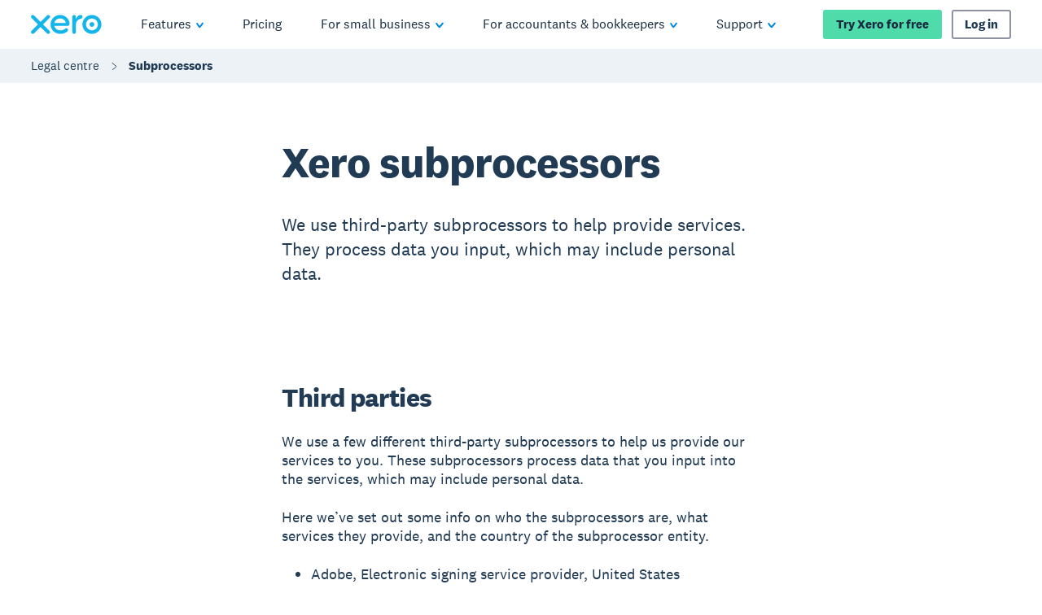

--- FILE ---
content_type: application/javascript
request_url: https://www.xero.com/-kNN6Oc782oS8SKrcvO_/iVa7f21rDi3btr/CyJwZQ/BSIDWwl1/W1kB
body_size: 176231
content:
(function(){if(typeof Array.prototype.entries!=='function'){Object.defineProperty(Array.prototype,'entries',{value:function(){var index=0;const array=this;return {next:function(){if(index<array.length){return {value:[index,array[index++]],done:false};}else{return {done:true};}},[Symbol.iterator]:function(){return this;}};},writable:true,configurable:true});}}());(function(){K0();UUn();qdn();var EE=function(){return Ez.apply(this,[Un,arguments]);};var VK=function(LM,XJ){return LM&XJ;};var DJ=function(){return CB.apply(this,[HU,arguments]);};var N2=function(zb){var sz=1;var hS=[];var Jv=Lt["Math"]["sqrt"](zb);while(sz<=Jv&&hS["length"]<6){if(zb%sz===0){if(zb/sz===sz){hS["push"](sz);}else{hS["push"](sz,zb/sz);}}sz=sz+1;}return hS;};var KN=function(nJ){return +nJ;};var p1=function(Cp,F2){return Cp>>>F2|Cp<<32-F2;};var YB=function(HS){var Y1=HS%4;if(Y1===2)Y1=3;var FK=42+Y1;var QB;if(FK===42){QB=function Tp(Ib,wN){return Ib*wN;};}else if(FK===43){QB=function l5(Hv,Cz){return Hv+Cz;};}else{QB=function mM(fK,rz){return fK-rz;};}return QB;};var US=function(gb,rI){return gb*rI;};var hE=function(BJ,wK){return BJ/wK;};var JX=function(ZJ,Sb){return ZJ!=Sb;};var pS=function(RM,xM){return RM<<xM;};var fB=function(){return CB.apply(this,[t6,arguments]);};var k8=function(B5){if(B5===undefined||B5==null){return 0;}var V8=B5["replace"](/[\w\s]/gi,'');return V8["length"];};var DM=function(){return [];};var M5=function SK(vv,TE){'use strict';var pp=SK;switch(vv){case Un:{var Lz=TE[fq];vO.push(dp);var EB=V2()[HI(fb)].call(null,Av,KS);var SM=X1()[hk(bB)].call(null,N1,ZI,tB,w1,fb);var XM=sS[Kp];var wJ=Lz[V2()[HI(VM)](UO,IX)]();while(qO(XM,wJ[Rk()[kK(WJ)].apply(null,[g5,M8,Up,sJ])])){if(T5(SM[xB()[wM(mJ)].apply(null,[G5,sX,Bv])](wJ[VN(typeof Y8()[KB(Oz)],PB('',[][[]]))?Y8()[KB(rK)].apply(null,[Cb,A1]):Y8()[KB(Kp)](K2,IJ)](XM)),WJ)||T5(SM[xB()[wM(mJ)](G5,dv,Bv)](wJ[Y8()[KB(Kp)](K2,IJ)](PB(XM,Kp))),WJ)){EB+=Kp;}else{EB+=WJ;}XM=PB(XM,H1);}var l2;return vO.pop(),l2=EB,l2;}break;case tY:{var T1=TE[fq];vO.push(Dv);var tb=T1[qX()[xv(r8)](R8,n8,fM,WM(WM({})),l8)](function(sN){return SK.apply(this,[j3,arguments]);});var AJ;return AJ=tb[Y8()[KB(tB)](Uk,sb)](xB()[wM(Rp)].call(null,mO,NJ,BB)),vO.pop(),AJ;}break;case bI:{vO.push(I2);var tK=Lt[V2()[HI(tB)].apply(null,[zB,Rv])][Rk()[kK(rN)](WM({}),WM({}),NK,ZM)]?Kp:WJ;var KJ=Lt[V2()[HI(tB)](zB,Rv)][X1()[hk(K1)].apply(null,[WM(WM(Kp)),nz,rK,bE,P8])]?Kp:WJ;var Az=Lt[V2()[HI(tB)].call(null,zB,Rv)][k5(typeof tS()[jS(p5)],PB('',[][[]]))?tS()[jS(sJ)].apply(null,[r5,pX,pk,WM([])]):tS()[jS(DE)](HK,hM,lv,WM(WM(Kp)))]?sS[R8]:WJ;var qp=Lt[V2()[HI(tB)].apply(null,[zB,Rv])][X1()[hk(hM)].call(null,r8,Fb,UJ,BK,GX)]?Kp:WJ;var QJ=Lt[V2()[HI(tB)].call(null,zB,Rv)][W8()[fE(ZE)].call(null,Lk,h8)]?Kp:sS[Kp];var RO=Lt[V2()[HI(tB)].apply(null,[zB,Rv])][V2()[HI(bE)](bJ,R5)]?Kp:WJ;var pv=Lt[V2()[HI(tB)](zB,Rv)][k5(typeof Y8()[KB(fv)],'undefined')?Y8()[KB(fJ)].call(null,Kp,Hb):Y8()[KB(rK)].call(null,lK,HE)]?Kp:sS[Kp];var Eb=Lt[V2()[HI(tB)].call(null,zB,Rv)][k5(typeof X1()[hk(JJ)],PB([],[][[]]))?X1()[hk(P8)].apply(null,[cM,A2,dk,UO,Ep]):X1()[hk(W5)](WJ,H8,n8,dz,l8)]?Kp:rD[VN(typeof Y8()[KB(Jp)],PB([],[][[]]))?Y8()[KB(rK)](s5,J2):Y8()[KB(ES)](jb,cN)]();var f5=Lt[k5(typeof V2()[HI(ZE)],PB('',[][[]]))?V2()[HI(tB)].apply(null,[zB,Rv]):V2()[HI(R8)](Ub,g1)][V2()[HI(gv)](dv,Wv)]?Kp:WJ;var r1=Lt[VN(typeof qX()[xv(f1)],'undefined')?qX()[xv(UJ)](bX,sB,bp,WJ,HN):qX()[xv(DE)](qM,vB,Q8,L1,h8)][W8()[fE(Kp)](s2,Av)].bind?rD[vJ()[tE(JO)](D5,GO,TM,R8)]():WJ;var AM=Lt[V2()[HI(tB)](zB,Rv)][X1()[hk(Cb)].apply(null,[UO,NE,JJ,H1,fS])]?Kp:WJ;var FS=Lt[V2()[HI(tB)](zB,Rv)][V2()[HI(w1)].call(null,qB,MD)]?Kp:WJ;var A5;var O5;try{var nB=vO.length;var Ok=WM([]);A5=Lt[V2()[HI(tB)](zB,Rv)][VN(typeof V2()[HI(JJ)],PB([],[][[]]))?V2()[HI(R8)](mN,TI):V2()[HI(vB)](P8,lS)]?Kp:WJ;}catch(xc){vO.splice(N7(nB,Kp),Infinity,I2);A5=WJ;}try{var cj=vO.length;var Z9=WM(hU);O5=Lt[V2()[HI(tB)](zB,Rv)][tS()[jS(r5)](zB,Av,NR,SG)]?sS[R8]:sS[Kp];}catch(O9){vO.splice(N7(cj,Kp),Infinity,I2);O5=WJ;}var j7;return vO.pop(),j7=PB(PB(PB(PB(PB(PB(PB(PB(PB(PB(PB(PB(PB(tK,pS(KJ,Kp)),pS(Az,H1)),pS(qp,sS[BB])),pS(QJ,sS[hM])),pS(RO,dk)),pS(pv,JJ)),pS(Eb,fb)),pS(A5,qM)),pS(O5,wC)),pS(f5,lH)),pS(r1,tB)),pS(AM,sS[HN])),pS(FS,mZ)),j7;}break;case fq:{vO.push(QZ);try{var EZ=vO.length;var x9=WM([]);var lc=PB(PB(PB(PB(PB(PB(PB(PB(PB(PB(PB(PB(PB(PB(PB(PB(PB(PB(PB(PB(PB(PB(PB(PB(Lt[Rk()[kK(gA)](lZ,fM,bM,N4)](Lt[Hf()[Y7(tB)](fZ,Gj,WM(WM([])),fM,YG,wC)][tS()[jS(Bv)](hM,qA,MR,mJ)]),pS(Lt[Rk()[kK(gA)].apply(null,[Cb,fM,bM,N4])](Lt[k5(typeof Hf()[Y7(WJ)],PB(VN(typeof V2()[HI(JJ)],'undefined')?V2()[HI(R8)](Jc,Im):V2()[HI(fb)](Av,cI),[][[]]))?Hf()[Y7(tB)](fZ,Gj,WM(WM({})),ll,v4,wC):Hf()[Y7(H1)].apply(null,[XH,GH,WM(WM({})),TM,gA,QT])][VN(typeof Rk()[kK(Rp)],PB('',[][[]]))?Rk()[kK(qM)].call(null,BT,BB,Q8,wZ):Rk()[kK(Qf)](M8,Cf,hL,Kp)]),Kp)),pS(Lt[Rk()[kK(gA)].call(null,nV,kw,bM,N4)](Lt[Hf()[Y7(tB)].call(null,fZ,Gj,r8,K2,l8,wC)][k5(typeof tS()[jS(Rp)],'undefined')?tS()[jS(UH)].apply(null,[g5,cT,Kw,WM(WM(WJ))]):tS()[jS(DE)](gL,W5,r5,YG)]),H1)),pS(Lt[Rk()[kK(gA)].call(null,qB,YG,bM,N4)](Lt[Hf()[Y7(tB)].apply(null,[fZ,Gj,WM(WM(Kp)),lH,YG,wC])][ZH()[kH(HH)].call(null,NC,Ql,lZ,WM(WM([])),fb,SG)]),sS[BB])),pS(Lt[Rk()[kK(gA)](SG,WV,bM,N4)](Lt[W8()[fE(H1)](BN,fS)][tS()[jS(F9)](R8,ES,Qc,bw)]),rD[qX()[xv(hM)](R8,zR,lZ,qA,fV)]())),pS(Lt[Rk()[kK(gA)].call(null,nR,tB,bM,N4)](Lt[Hf()[Y7(tB)](fZ,Gj,UO,cT,JJ,wC)][V2()[HI(JV)](vB,pG)]),dk)),pS(Lt[Rk()[kK(gA)](WV,JJ,bM,N4)](Lt[k5(typeof Hf()[Y7(Oz)],'undefined')?Hf()[Y7(tB)].call(null,fZ,Gj,qM,GX,tB,wC):Hf()[Y7(H1)].call(null,sC,df,WM(WM(Kp)),NJ,Pc,xG)][Rk()[kK(fA)].call(null,rK,bp,Zw,h8)]),sS[v4])),pS(Lt[Rk()[kK(gA)](Ml,fM,bM,N4)](Lt[Hf()[Y7(tB)](fZ,Gj,cT,Ml,Cf,wC)][vJ()[tE(cV)].call(null,V9,Hl,TM,qZ)]),fb)),pS(Lt[Rk()[kK(gA)](Cf,L1,bM,N4)](Lt[Hf()[Y7(tB)](fZ,Gj,qB,fG,cV,wC)][k5(typeof qX()[xv(HH)],'undefined')?qX()[xv(fb)](W5,H4,v4,WM([]),JZ):qX()[xv(UJ)](TI,vC,tT,WV,cV)]),qM)),pS(Lt[Rk()[kK(gA)].apply(null,[lH,WM(WM([])),bM,N4])](Lt[Hf()[Y7(tB)](fZ,Gj,lZ,Em,mJ,wC)][V2()[HI(NE)](bH,Tb)]),wC)),pS(Lt[Rk()[kK(gA)](nV,qA,bM,N4)](Lt[Hf()[Y7(tB)].call(null,fZ,Gj,cV,dv,bw,wC)][Y8()[KB(RZ)].apply(null,[fM,XW])]),lH)),pS(Lt[Rk()[kK(gA)](tB,WM([]),bM,N4)](Lt[Hf()[Y7(tB)].call(null,fZ,Gj,L9,nR,wC,wC)][Rk()[kK(Q7)].apply(null,[SG,NJ,cS,MT])]),tB)),pS(Lt[Rk()[kK(gA)](WM(WM(Kp)),AC,bM,N4)](Lt[Hf()[Y7(tB)](fZ,Gj,WM([]),l8,DE,wC)][W8()[fE(VC)].apply(null,[fl,WG])]),W5)),pS(Lt[Rk()[kK(gA)](WM(WM(WJ)),qB,bM,N4)](Lt[Hf()[Y7(tB)].apply(null,[fZ,Gj,AC,L9,WM(Kp),wC])][qX()[xv(P8)](BB,H4,vG,WM(WM(WJ)),Cb)]),mZ)),pS(Lt[VN(typeof Rk()[kK(Ep)],'undefined')?Rk()[kK(qM)].call(null,cT,WM({}),b4,ET):Rk()[kK(gA)](r8,JZ,bM,N4)](Lt[k5(typeof Hf()[Y7(tB)],PB(V2()[HI(fb)].apply(null,[Av,cI]),[][[]]))?Hf()[Y7(tB)](fZ,Gj,bp,qZ,DE,wC):Hf()[Y7(H1)].call(null,gc,KG,wZ,qB,cM,R4)][VN(typeof Rk()[kK(BK)],PB([],[][[]]))?Rk()[kK(qM)].call(null,bp,Oz,TR,V4):Rk()[kK(pT)](fM,h8,OH,O4)]),rD[tS()[jS(CA)](N4,WM(WM(Kp)),qc,kw)]())),pS(Lt[Rk()[kK(gA)].call(null,cT,fG,bM,N4)](Lt[k5(typeof Hf()[Y7(pX)],'undefined')?Hf()[Y7(tB)](fZ,Gj,sl,UO,WM(WJ),wC):Hf()[Y7(H1)](QG,OT,WM(WJ),jb,R8,Hm)][W8()[fE(zB)](UD,jj)]),fS)),pS(Lt[Rk()[kK(gA)].apply(null,[dv,JZ,bM,N4])](Lt[Hf()[Y7(tB)](fZ,Gj,jj,fM,gA,wC)][tS()[jS(sG)](mJ,W5,Lp,xf)]),cT)),pS(Lt[Rk()[kK(gA)].call(null,fS,WJ,bM,N4)](Lt[Hf()[Y7(tB)].call(null,fZ,Gj,R8,nR,cV,wC)][W8()[fE(sJ)](nl,jf)]),NJ)),pS(Lt[VN(typeof Rk()[kK(bw)],'undefined')?Rk()[kK(qM)].apply(null,[WM(WM([])),Cb,UO,lK]):Rk()[kK(gA)](WM(WM([])),wZ,bM,N4)](Lt[Hf()[Y7(tB)](fZ,Gj,v4,I2,I2,wC)][k5(typeof tS()[jS(AZ)],PB('',[][[]]))?tS()[jS(vC)](L1,jj,kV,WM(WM(WJ))):tS()[jS(DE)].apply(null,[GG,WM({}),Av,UJ])]),DE)),pS(Lt[k5(typeof Rk()[kK(Av)],'undefined')?Rk()[kK(gA)].apply(null,[WJ,wZ,bM,N4]):Rk()[kK(qM)](Em,gA,Yj,NG)](Lt[k5(typeof Hf()[Y7(qZ)],PB(V2()[HI(fb)](Av,cI),[][[]]))?Hf()[Y7(tB)](fZ,Gj,fG,Uk,XV,wC):Hf()[Y7(H1)](rN,hZ,Av,fG,ll,Ub)][Rk()[kK(XV)].call(null,sl,W5,r4,Bv)]),qZ)),pS(Lt[Rk()[kK(gA)].apply(null,[JO,Pc,bM,N4])](Lt[Hf()[Y7(tB)].apply(null,[fZ,Gj,MV,rK,f1,wC])][Y8()[KB(pT)](nV,SR)]),r8)),pS(Lt[Rk()[kK(gA)](WM([]),N1,bM,N4)](Lt[Hf()[Y7(tB)].call(null,fZ,Gj,tB,wZ,WM(WM([])),wC)][k5(typeof Hf()[Y7(cT)],PB([],[][[]]))?Hf()[Y7(M8)].apply(null,[Yj,L4,fM,g5,h9,NJ]):Hf()[Y7(H1)](Cl,Zw,WM(Kp),If,cV,t7)]),K2)),pS(Lt[k5(typeof Rk()[kK(pX)],PB('',[][[]]))?Rk()[kK(gA)](M8,ES,bM,N4):Rk()[kK(qM)](M8,rK,sC,gG)](Lt[Hf()[Y7(tB)](fZ,Gj,L1,Ep,Jl,wC)][Rk()[kK(fv)].call(null,L9,WM(WM([])),HJ,rK)]),Em)),pS(Lt[Rk()[kK(gA)].call(null,wC,qB,bM,N4)](Lt[V2()[HI(qA)].call(null,gv,jw)][xB()[wM(dk)](jZ,Kp,H1)]),rD[Rk()[kK(DV)](GX,jb,xZ,ES)]())),pS(Lt[Rk()[kK(gA)].apply(null,[Oz,nV,bM,N4])](Lt[W8()[fE(H1)](BN,fS)][qX()[xv(Cb)].apply(null,[dk,V9,qm,WM(Kp),h9])]),JO));var Df;return vO.pop(),Df=lc,Df;}catch(ZR){vO.splice(N7(EZ,Kp),Infinity,QZ);var MZ;return vO.pop(),MZ=WJ,MZ;}vO.pop();}break;case Kt:{vO.push(MC);Lt[X1()[hk(cT)](Em,GG,lH,xf,YG)](function(){return SK.apply(this,[Zg,arguments]);},rD[W8()[fE(sl)](ST,MA)]());vO.pop();}break;case ph:{var M4=TE[fq];vO.push(Jf);if(Lt[VN(typeof Rk()[kK(gm)],PB([],[][[]]))?Rk()[kK(qM)](Av,WM(WM(Kp)),bl,hf):Rk()[kK(JJ)](fb,DE,zp,g5)][xB()[wM(gm)](Ap,sl,nL)](M4)){var wG;return vO.pop(),wG=M4,wG;}vO.pop();}break;case Rn:{var Dl=TE[fq];var FT=TE[hU];vO.push(A7);var DC=ZC(null,Dl)?null:JX(xB()[wM(JJ)](J1,UJ,qA),typeof Lt[VN(typeof V2()[HI(WJ)],PB([],[][[]]))?V2()[HI(R8)](xZ,f4):V2()[HI(cT)](qA,lC)])&&Dl[Lt[k5(typeof V2()[HI(df)],PB('',[][[]]))?V2()[HI(cT)](qA,lC):V2()[HI(R8)](cw,Xm)][k5(typeof Rk()[kK(AC)],PB([],[][[]]))?Rk()[kK(cV)](WM([]),XV,Pv,K1):Rk()[kK(qM)].call(null,MA,jb,A7,fV)]]||Dl[tS()[jS(pX)].apply(null,[AV,WM(Kp),Yg,NJ])];if(JX(null,DC)){var Bc,RC,tR,IR,IA=[],Ac=WM(WJ),N9=WM(Kp);try{var YC=vO.length;var kl=WM(hU);if(tR=(DC=DC.call(Dl))[V2()[HI(Rp)](fV,JE)],VN(WJ,FT)){if(k5(Lt[Hf()[Y7(R8)](pf,k4,bw,JZ,cV,JJ)](DC),DC)){kl=WM(WM({}));return;}Ac=WM(Kp);}else for(;WM(Ac=(Bc=tR.call(DC))[W8()[fE(P8)](VA,hM)])&&(IA[tS()[jS(Kp)](Jl,WM(WM(WJ)),bc,g5)](Bc[Rk()[kK(lH)](HH,Jl,PN,Rc)]),k5(IA[Rk()[kK(WJ)].apply(null,[WM([]),cT,SN,sJ])],FT));Ac=WM(WJ));}catch(pH){N9=WM(WJ),RC=pH;}finally{vO.splice(N7(YC,Kp),Infinity,A7);try{var rT=vO.length;var IV=WM([]);if(WM(Ac)&&JX(null,DC[tS()[jS(L1)](Cb,bB,OL,sl)])&&(IR=DC[k5(typeof tS()[jS(nV)],PB([],[][[]]))?tS()[jS(L1)].apply(null,[Cb,bB,OL,WM(WM(Kp))]):tS()[jS(DE)].apply(null,[J4,fb,F7,kw])](),k5(Lt[Hf()[Y7(R8)].apply(null,[pf,k4,jb,TM,WM(WM(Kp)),JJ])](IR),IR))){IV=WM(WM([]));return;}}finally{vO.splice(N7(rT,Kp),Infinity,A7);if(IV){vO.pop();}if(N9)throw RC;}if(kl){vO.pop();}}var xR;return vO.pop(),xR=IA,xR;}vO.pop();}break;case Zg:{var x4=Wj;vO.push(dZ);var Zc=k5(typeof V2()[HI(NJ)],'undefined')?V2()[HI(fb)](Av,BE):V2()[HI(R8)](SH,jV);for(var Lm=WJ;qO(Lm,x4);Lm++){Zc+=Rk()[kK(M8)].apply(null,[WM(WM(WJ)),R8,dT,bp]);x4++;}vO.pop();}break;case CU:{var Sl=TE[fq];var jA=TE[hU];vO.push(pw);if(ZC(jA,null)||Xf(jA,Sl[VN(typeof Rk()[kK(nR)],PB('',[][[]]))?Rk()[kK(qM)](nR,HN,NG,Tm):Rk()[kK(WJ)](AV,mZ,MS,sJ)]))jA=Sl[Rk()[kK(WJ)](UO,AC,MS,sJ)];for(var gl=WJ,wT=new (Lt[Rk()[kK(JJ)](pX,WM(WJ),CS,g5)])(jA);qO(gl,jA);gl++)wT[gl]=Sl[gl];var xT;return vO.pop(),xT=wT,xT;}break;case AW:{var FR;var vZ;vO.push(JG);var lf;for(FR=WJ;qO(FR,TE[Rk()[kK(WJ)](qB,dv,Ab,sJ)]);FR+=sS[R8]){lf=TE[FR];}vZ=lf[Y8()[KB(vf)].apply(null,[Bj,Hz])]();if(Lt[V2()[HI(tB)](zB,nX)].bmak[V2()[HI(hC)](JV,V5)][vZ]){Lt[V2()[HI(tB)](zB,nX)].bmak[V2()[HI(hC)](JV,V5)][vZ].apply(Lt[k5(typeof V2()[HI(TG)],PB('',[][[]]))?V2()[HI(tB)](zB,nX):V2()[HI(R8)].apply(null,[bZ,J7])].bmak[VN(typeof V2()[HI(JA)],PB([],[][[]]))?V2()[HI(R8)].call(null,n9,Zj):V2()[HI(hC)](JV,V5)],lf);}vO.pop();}break;case j3:{var sN=TE[fq];vO.push(XC);var pZ;return pZ=Lt[Hf()[Y7(R8)](J2,k4,HN,lH,WJ,JJ)][xB()[wM(K1)](T4,qB,dk)](sN)[qX()[xv(r8)](R8,W9,fM,M8,Av)](function(JH){return sN[JH];})[WJ],vO.pop(),pZ;}break;}};var rc=function(){return Ez.apply(this,[b0,arguments]);};var Kj=function(YH,K4){return YH^K4;};var K9=function(RA){try{if(RA!=null&&!Lt["isNaN"](RA)){var wV=Lt["parseFloat"](RA);if(!Lt["isNaN"](wV)){return wV["toFixed"](2);}}}catch(UT){}return -1;};var FV=function(){WT=["5VX$/\tI^9w4W+[C","f-WY7\bJ","-0\n","4[P%(C","=G^-7\b\x40&P\b_\"44","TB(","GZ(1","9WR$1","CT#!v\fNS\x3f\x3f5","+PT",";1[\x079\x40^3","S\bD(\x3f3s<FT22","A-","EY;\x3f",".25]\r=kP28G:C_=.\\7","C\bMW","LX*","D",".5[\x3f","R\bL","JPi","Q\b9Fp5",".","Z9","\x3f1W,xX,(f\x00OS9(.Q!-\x40^1.P","M\x07DN(>p","\x00S\\X\".g[=FP#-\b","DI[>","P=9",")\x3f1[=dX9$v\bTY","Ts!\x3f*W,"," -#","34q(\x40D3$>QPD9\x3f#a\t\x3fZP-","&Q[vX)55","#W\f,U|.%\b",",\"\\7F","a3.\x00ME","3K","+M\x07","Q=USm\n+G\x07u]_","<UE ","$9\x40T","IKi4X5(X\f[","E &#EE","-dO/B\x3f3)U49S","(\vV\bMu%((_\t-Y","*",":;3[LA3$W\x00Od()2^","&\x3f>V/Z","u2{\f\t\fw$\x07ft(v,r#a\b\x00~","RE=5)A\fQI5","V4\x40P","B\"{","=ZD,$E\vL","EI\bXQA$>3ZZx\x07v1\r","\\X25V","d(=J","HE","\x00pY95Z,[R 2",".#",",\x40","[>&J47AR)M\x07T","/\x40\fn[(",".6.W,m","A*]_&","B\"(\"e:cX%$9V\bC_#=J=DE(.","S-.","P\"(S0","#_\f\\C.5H\fvZ","C^6wY","y^;(H\b\x008S+;2^xd]4&\x40M\x07","HCZ.(\x40\x3fQ","-F","9%:","CZ\"(W,\\",".;+^3=XT/(I","P$4&^\f!x^\"","_,",">\x3f)V","GB\b6\"_6\x40B8#EE","*U_","X.6.Q\v","=2&","b(-ALQ%.gb\f-S\b/","Q(.F*]S45\b","ML5)\\;\x40X./","\nRW9\x3f\bP\n=WE!",">(m6","a$4#]+|$%EIpW4\x3f504AVl(-YW 3$,1ZZa\rFAO","BX2(H\f","U]5\n\b]","W$6\"V!(Fp1\fGOP","PT\'(A9RF((3K","Y#6(S=ZU","2q_","U9(+y!","R\"#[","0&DZP#-\b\x40","#","\buv+k*u/","\fA\tA\b6<2\\,]^/a\f\t\x07D(.2\x40x\x40\fc\'J\nTY#xz!DT.\'MwMY!|a!YS.-OTTF(5!3!YS.-CMEW955\r-ZR5(JATUM\x3f\x3f3G6E81\bK\x00\bKw<2\\,]^/i\rRB8()~\'4GIXogzF(Q^\'a>]BZk|37ZB53GO\vpgK\r:[]ggT/O 8(^N(F^5.]EC>#*P4\v58AF\\B0v3qIW4/P\x00O\x3frnIB-GTa2V\x00C\bv(zT6WE(.\f\x40[S9/5\\\x40=I\n7 \f\x07Ka4z}2QR5oVTB4*\"eZ) kN,D\"*\"\x40!X|N\fC\b)\x3f![=dC.1\bVY\x00J+/)Q1[_i5AVEEUM95o]=G -A\f\vo<2\\,]^/cPY\fS\"<ga5V^-~>]BZw!:eU(5\bV\bTD1&er 1\x40T3 KPUp;iS!ZR\b5\bV\bTD1&er 9GH/\"$P\fRB\"(e\feU5.>PIQ; Nztq5.>PIQ; [>A_\"5K\x07\x009v5qOC$5V\x07\x003T\'\x3f$FN<QW(/\btO\fS\x3f.>tF:7\fHEFSa\x3f)G\r=FP#-\bHPU\"4![\x07-FP#-\bHPA\x3f33S4Q\v`q\rET\'D\'3\x40#R:<AK\tU,.$ZH,J\'|\vQ\x07C\b_\"4oFL*Th:AUXm.\x40=eQL<\'J\nTY#z4tF$m\rVDm5z\x40F~F13PTF(z.\\,U_\"$BIVCDw,kS]V[$\"\n\nRW9\x3fo]N(F^5.]EU8g)Wx^/=4\tGD(.2\x40x] mO{\x00N\nY&\x3fe.U]4$WhATPSa/nOItUL\'4GIXm2oFL*Th:V[S9/5\\,MA${OJRW!xkS\x3fEo\"\fH\b(s:O9\x40R)i\rRB8()I!DT{cLO\va;5UZ,IL<$CSA\f\v>a1SxD\f:<VBNB$5)pJ<\'J\nTY#z>I#IW4/P\x00O)rnI.UCa&P_*v2H>A_\"5K\x07\bUM\x3f\x3f3G6E)(Y\x40\tG\x40,(g_]V[$\"\nE\bf\x3f53]!DT\'ASTMZ r*.polhhDZAlgz\\F~[\" HAWPCd|a\x07eCz7\fVIBARc*5]7\x40H1$PRGPY953K=\t~#+\bGD(;3WH\x3f\n\'4GIXmoFI#o/$PK\f^B%((EBtC$5V\x07!+55w;\\i\'J\nTY#r5>Em3A\fUU93(\\H,J3$QN\\B%34\x3f1ZG.*\b\f\f\b0snOIqIW4/P\x00O5r5qOW4/P\x00O#r.tA\"hR\bR\\Zp2o\x40;1i3m\f\rRIo./\x40/||\nY\fSd!1SxR\f-o\fV\f\v+t1S\f-Q\n3$QN\\Ek|e]2QR5cP\bk|(9X]i2A6A,33IgQ3$KV>tm/UX5hCPEe<2\\,]^/i\rNT#\x3f\x3fFBt\x404m\r\tP+/)Q1[_i5D_\x07\b^B%((EBt\x404m\r\tU\f(t5W7XG$i\rGTS#roT6WE(.\f\t\x07Pc,&^=\tEm4EB\x40]Ue<2\\,]^/i\rRB8()pE)3SK\f\b8v$qL\"i\n\bR0,&\x40\x409Xi5M\f^i$41]\v=:7\fHEFP84$F\t7Z5m\rF\tX...]x[h:AUXm4\"E\x40=\'4GIXe\x3fk]I#Z5m\b\f\f0snO=\x40D3/METACWc./Wp[.hWKA\tKd\'!G;\x40X./MhATPDa\x3fnI9F/|OWS\fS#>\"V3,UC5cVV\fT\tD#z!G;\x40X./EKEIUM$<o QR45JA\vp4nF\b*[Fa/\bSIeD\"(o\'=ZT3 K\x00Em;+\x409PHa3J\x07IQos|[pR.,H\fTRogzqOX\'iOPRAogzq\x40Y3.\x00S9/5\\.U]4$WRI}v#]=q<BRTSc7\"F\b7P\f.m\b\n\bR\v$a|.UCa PAGDZ(=&Fc]Wi D_A8gtQz(\v\f\t\x07_+r2]eD\".P\x00N\tSv(\"F*Z4<M\b^X(\"3]e\tTo,\bPO(t4W,\tToA\x07TASc;5U[=XB$aBA\b^\x3f50]e\tTo,\bPO63!B+AB1$\x40\fD/B,(3]e\t_h5VW\\Xpx$]\r(XT5$\tEERW\x3f=|WN<]B1 GeU(*3[6To C\x40]Z>\x3fe\x40,AC/cPTER[(./]~To VP\bo(\"F*Zm$CEGU\r#geW=WD5(CK\nW\x3fz$\bp\x403m\b\rRIo4(\x40\r9X||PGGTF(s<[pZ\f$o\tK\x07EC.5*B\f=\x40T%cWUF(4#W]T-%O\b\nD*gzqW^/5JEGD(.2\x40#BP-4\b\nD*v#]=To%J\f]925]z\t\f|\"CPPkr)B;[\\1-\bP\fD^(t*W0[U|cLO\va\x3fiS\x3f\tRo C\x40]K+/)Q1[_aEPERUM;;5eF,$LDPXp.i[=FP5.\f}G_+r1]\t<||PJ\x40RB8()vPT-$\nEEAX86+B,\\C.6OTk.i[=FP5.\nE\bC\x3f4aH*\\$5K\r^D(.2\x40zCo CTV_)zw\x3fp\x403hAHY:xz]*\\$5K\r\t\x00Jo(\"F*Z`|PAOTDc7\"F\b7P\fc5VW^\x3ft&\x40\x07eZT6a9]E9D\x3f55B\f\\Ta(AA\bY\x3fz#]+_.5MTO\n_)\x3fgS\x40$jOIMB%5#IqAz7\fVIOA^e4kFN1\x40T3 K\f,( [1Rc5VW^\vpg(!DTh3\bPR\x3ft*W0[U|cLO\va(iS\x3f\t^o CERRR(6\"U,Q\f/4HEPG\x40,(g[]7P3&VV\fT\tD#z.\r\tvP^/$R\f{\b\x3f\x3f4G\f,zP,$0\x00\nW!/\"vZT95PPGNN9(QLzFT54JKA\v\x3ft*W0[UggEVGMB%5#B6QI5cAVGAQp,([xm3C\x40\fLQ,.\"-X]m1D\x00TDc7\"F\b7P\fc5VW^\x3ft&\x40\x07eZT6a9]E9D\x3f55B1\x40T3 K\x00S>/+F\x401G/.\bN\\Y/0\"Qz3o\tAEW9\x3fz\\4X1hBNB$5)/p\x40:7\fVIRAM9(>~;Eq0YR\\_#z3FpF\" GlUp.=qa(Z\x3ft![9X]8\rGTT\'v5>\x40T3\rGTT\'skF\b1G53a\x07T_()iB+\\3hBNB$5)3p\x40:7\fVIRABc9(_4QE(.X[\r\x3ft3K=\t/.I\bL^)\x3f+W=Co CETRU\"77^,]^/|YUU93(\\\x402Eh:L\x00SRB\x3f#\\*]T2|6_Rz\"9}7[Ec<0\bY\x3f&Q\bp{5)W\x40\f\b^$)i\x40+QEi`]\rF\tX...]xz5hM\b\b6,&\x40\x40*\tE40\x00FTDd(\"F*Z3oELTBda.THzRD/\"MN^\vp.>B7R5oATUD(.2\x40x\x40\n(\'E\x00S2Wr3\f=ZV5)D\rVDm\x3fzQtZ\f\'4GIXm(o>[CizF\f\b!\x3f)U0(\'EKGCZ!r3qC$5V\x07\x00;;+Ge\x40j$AVGDX(gfL*C$5V\x07\x00;;+GeB^(%MERRR\"4\"AhC<zAUXm4i\\ \x40\f/<V\fT\tD#!)W,p<<\vQ\x07C\b_\"4gsHqOC$5V\x07[\nW!/\"\b7]UaqA\x40N\flj:O=\x40D3/M]GPY953K=\tUm(EFEY#)3\x40;\x40^3cA_AC(`#7ZW(&V\bBSw{wOIt]%mOGNB\x3f/$F*:7\fHEFOa9(\\1SD3 H\f]0skKN<]B1-\f]\'ASp<oVL4$AA\bY\x3f2\\,]^/cD\b\fE\n\x3f)W9\x40^3\x07J\nTY#g!G;\x40X./EP\x40[\nW\x3fz5B>A_\"5K\x07A\v9#7W>Egg\n\nOE9(2Q7F\n3$QN]\x3f|ae\t\f8=.ES\x3f;3]A_\"5K\x07A\vpr51GA- j\bMJ1(i\\5Qh<AAGMD&g!G;\x40X./EP\x40[S9/5\\\x40V[$\"\nE\bf\x3f53]!DT\'Rk\vJU9t4W\bF^5.]E3Pe.kVIbEo2TO\bYzVL>Em-A.ES\x3f;3]A_\"5K\x07Ua.iB7\x40^58ATo\\(93*QP5$EF\x40\f\bKa\x3fiS*UA|\'J\nTY#r3*QE43_6A,33\b%Ii\nRB\".>BqWi9CTO\bY9#7WL;\'4GIXes<\x40,AC/aL\x00Sdv\"!+M_\"\bAA\bY\x3fg\x3fvUB8/UU93(\\H,Cm/AKEIUM;5.V\x40h\t\f|(KAIAf\x3f5*[=\n7 \bS:z\x3fp\x403m\b\tP_da5W-F_a$CMgX((&F*rD/\"MNTDde&\bvZT95E\rGTS#roT6WE(.\f\t\x07D(.2\x40x\x40%.AVTR\x40,62WZ9_$9\f\x40]U0vqWi#AHE;S#\x3f5S7Fhm\v\f\v\f\te<2\\,]^/iD_E\bC\x3f4gF\b1GLhhABABP95F1ZVcmEBNB$5)I#FT54JK{T\'\x3f$F\x40Q_$3\fPR!0snv_T82PBNB$5)qOG 3MVTo\\(93qT|0O;;5x]_a3DAGP\tE%r)[*QE43\fS;\x3f5Ap\'4GIXm.o>[Ciz\b\nEQ92|.UCa/PAGPFes|[pZ(/MV\x40RB8()vBP-4\b\x07\f\b)5)W]y5<AUXm.iV6Q\f`qAP]PSc,&^=G\fm\x07\nRB\".>BeOR./PUB\"(}XL*QB$5WBNB$5)qOX\'iL\x00SRF\x3f\x3f1Pt\x40Y(2CJ\fX\b\v}v3Z\t+B$/HEc4W,\tG.(\tY\f\b^$)iV6Q\f`pAPI)\x3f+W\x079\x40T|/H\f\b^$)i_,\\^%|OJ\fX\ba./[vUC&|K\x00D\\a./[v\x40C8PIEc<(\x40%9WYiD\bHTUP\"(oD*Ca(HEdx3]e\tCo\"Ea\b}savWP--EPI\x3fsaA1G EZ$9\"QqgiL\x00S\'Dg1]\t<h<AWO\f\f+/)Q1[_ihPI)5)W]y\n7 \b^$)iF!q_53A{Lkc9(_4QE(.\x00FT925]z\t\f|5CPP925]x\x40 3\nE\bC\x3f4gF\b1G37\fH\f_>*&F0qI\"$P\x00O\f+/)Q1[_i5D_\x00FTB%347ZTh5VW\\Bv,&\x40\x40*\tE)(UU93(\\\x40=Tm/D_E\bC\x3f4gSN,MA$|OPRAov&*S\f5m\n\x07EBp\x3fk\\F~Co,\bPO\vo4\"JzCo CTV_)zwLy_<\'VAVDm4zF\b1G53a\x07T_()i^6SE)l\\\x07Avwj\\I#BP3aHEc.5K%6\x40C($\x07}PWp3iQ5D]$5K\x07Pex5],\f||\nRz\"9n\x40,AC/a\b\fKERos|[p]53hC\x40\v92.AN(FT7hR\bR\\Cp5iQ4X(mOG\bT^5$ItW\f.oELT_ax![9X]8\rGK\tG_+r2F;J(\'EPI=(\"D\\1R 5L%O\x3f\x3f3G6Ti(CG\bT^5$Ah\n(\'EPI=(\"D\\1W(/\fHY0Y.s5W-F_a$EMGFX,6+K,7W<$W\f\x00Pe/nI\t>E)(\nR\x40q3iQ,WY\r.\rE\bC\x3f4gWH1R 5L%OljnO4GT:(\v\fHCUB%((E\x406QFaVRT9(>,UE$,\bJ\x00\v_92(GxWP5\"R\\P$4&^\f!z(\v\fHEc*5Wd]\'(ELz\"9n\x40,AC/a\b\f\x00_#;+^[Rh<Y\fT\x3f/7FZ>A_\"5K\x07\b\b\x3fs<T*G 3MATT_>t3\x40ZE3(\bWGLX*./QcQ|qV\tDEUM;;5e\x40Y(2CPY9X9(.WQlz(\v\f\x07\bD4(Q\\e\x40Y(2CTE\nk5iQ4X/mOB\x00NZ!#\v]zg5M\fD(,{\\N>]_ -]%O6,&\x40\x401\t_z#A\bKK$|aB:FT *OT\bJ1x$],]_4$OT\bk|.*M}.\"QZDqg.1ZP--hCZe3z\\4Xz7\fVIAA_r3iQ5D]$5K\x07\x07Kv(\"F*Z o]EABa;iS\x3f\tCm(R\fHEc7\"F\b7P\fc/\b\\PB%34=LE|(CB\x00NZ!#\v]tD{5MY *+W=Ph<AGM\fZ(.\"\b-ZR5(JATPDd!.THz\x40Y3.TABc.>Bq\x40Y3.D*a5W-F_c#A\bK^\vpg3!DT==OGN\b_#/\"]e\tEo5T\f\b^$)i\\ \x40\f5o\fV^D(.2\x40z\t\f|5CPP\te./[vFG -PPI,( vUC&mL\x00SR[(./]eC$5V\x07PB%34=LE|c\bJ\rU\fo4(\x40\r9X||PPGTF(|a\x40F~E)(\n\x07EBp(n%W(/WC#93[6Eh:\vK\b\nW\x3fz50]Bo5],N\bD$\x3f4\f=ZV5)\x40RRB\v}ajqOG 3MATT_>t3\x40ZE3(\bW2R!\r$<oWN>]_ -]%O\vpg3=\x40D3/MPI.5*B\f=\x40Ti$CGM\fZ(..]tQ \'AlUdvqA<<AG\bT^w<2\\,]^/i\rFDe,&\x40\x40*\tE)(\nRs#.5[+]$/\nP\rM\r\x3fdz[uCh:E\x00\v92.AN,FH/V\x00Em\x3f\x07|[pQ53hCA\vp.nI9F/|\b\n\nOF!\x3f3[6X\'iOPRAogzv\x40H1$D_A\"g)*S\ni\b\rRB8()%IE)3SINAm5\x40*(-AA.;3Q\bxUE5$\x00TUKa>\"^\x3fUE$ADFP84$F\t7Z5m\b\f\t\x07D(.2\x40x\x40Y(2C\x40\fLQ,.\"1\x40T3 K29sk\x40+A]5\fI\f#\x3f\x3fF,7W\v$<A\x07EBogz0]Bo,\bPOkr3Z\t+P3&PRI}skB%T<\'J\nTY#z\"tF:iQLA\v\x3f&;\x40^,]$/\nP\tZe(zFN4Q_&5\rRFDe,&\x40\x40=\tm/PJ\fW\\w\x3f(&KH*\n$}\f\vW#\"o],oTzAUXm4:T6WE(.\x07\b\b\x3fv\"t[(m\f\rTO6,&\x40\x40-\tE(0\f\b\tPUp/iD4AT<\"\fP\nHTBd!5W-F_a7M\r\x009s:GN<[_$~\f\n\tFf\x3f5*[=C$2HETUdt3Z6_m.DYUU93(\\\x407Eh:AUXm<2\\,]^/iD_A\x3fg3Z\t+T| CMX9)|\x40,AC/aA\x00,D\"7.ApW4/P\x00O\"v..UCa PPGA\fF!#o\x40L=\n\'4GIXm/oFI#Z m\b\x00\f\t.ve\\ \x40m5DYUU93(\\\x40;Eh:\f\b\f$v2tE)3SK\f\b0/oD1Pqh\r\x40]Y#9(\\=WE|\'J\nTY#rnI9F5|\f\bU ;5YHpRD/\"MN\\Be4nI9F(zAUXm(oN/FP1iEBNB$5)qOW.3ER\tA$.$ZH,A3$S5.nI9GTaqWV\fT\tD#z.vD^35Y}PBc.w\tt\x40/$PTPP84$F\t7Zh:E\x00\b\v\"r5IvYP3*E\fUU93(\\\x40,:7\fVINP_a;kGL;]m\'AWEHPFa,kKL<Vm,ASEBPsa\"k~[*QE43\bU:(&BHpRD/\"MNTBd!!]p\nh2MC9t7\x40.\tEo/\b\\\t\x07U,)\"PbFT54JIUAP84$F\t7Zh:BAT.5)\\;\x40X./OM\x07\x00W;3 S7Fh3\bPR#/+^[.UCa5PJ\bVQ,.(\x40N;[_/$P\x00O\x3fg3>RT\"5R\ftF(v\"vFE5zAUX(k]e\tT~qWAWC|`j\x00L,E81\bXC!6eotU\f\'4GIXes<\x40,AC/i\f\bdt*S3\'4GIXm.o*QE43\bU:(&BHpRD/\"MNTBd!!]p\nh2MC9t7\x40.\tEo/\b\\\t\x07U,)\"Pb]WicW\fR=Q(43v,U(/MJ\bVQ,.(\x40I#\x40/$PTGT\x3f\x3f&Y*QE43T\x3f/7FHzFT54JK\fC!6n\t9GTasWV\fT\tD#z3:FD15EE\bC\x3f4e9BX& K\tE((U6\x40u 5\f\nE\b~$=/w,F^18;EUEeeP9ZU2cAO_!\x3feB9FR)(A\nT\tD(xk1\x40_$2EY)\x3f+LzD] 5\vKM^o*+S>[C,\bVIXoveGA]-\bVIXoveE/cmOBL`((4[6xX25Oy\x40\tGU,)\"SbWP2$OA\x07D^\f\x3f\x3f3G6Eo2K\bUK0skFI%hhCEPOe./[tUC&4\x00A\x07T0v.-ZR5(JA\t\x07D(.2\x40xU 1H\b\b^$)kS\x3fA\\$/W\x40]PXp<2\\,]^/iD_A9g<OL*\tJ<zV[\nW\x3fz\"=C\'\vW\nRS#&\\9Gqm]\rGGB5)F \x40c6\bFL^a4zWN\x3fQE9A\x07SY#ree%s}%\bFG#D(4#W=Fn(/\vKK\tGBp!1W<[C{$CC\fT,W\x3f;*W=F/o8j$a/}\bd%p~:a+g0a(\"\\=FT3{\b\nE\bf,(&_,QCi/Cq\'m=em2zu(v6w9t\nnO[.UCa.PJ\fW\\y+<4Q=Q_ R\bSTajn\x07=\x40r./ATT:\x3f%U\fjm(PKGGB\b\"3W+]^/iOs,b;z>\"P\x3fkC$/\tAEi$4!]BqC|:A\x07DD`(\x07=\x40a 3\fI\fTDe3ig.ub\n){\x3fe2r\be%s}hmA\x07DD((u\bvST5\fV\bMB((o[N\rz|\x00&a-.s`%\nkf*h\x40]P$4&^\f!OC$5V\x07[F8\f\"\\7F\v5oA\x07DD1&)G\f4V14\x3fA\x07DD((}FN*Q_%$A\\\x00X86+\x07(A$\x40RFDc,\"\\7F==QLPQ=/u`6PT3$S#>\"\x40*M=/H]Ka.i\\ \x40\fwm=VME(t&^\fpoXihAJA\t!c9&F0\'4GIXes<\x40,AC/0Y\x40\tGU,)\"VbFT54JICABc)\"\\t{\fsmUU93(\\H,J(\'EeROc34s*UHi5D\rE\bC\x3f4gFpk\f\"hXUU93(\\H,Ch:E\x00\v#/+^]e\x40/4HS\tX)\x3f![=P`|]EPm\t>_7Xg56wMY!t.F*UE.30XT\'\r.F*UE.3OyRI#/+^AeQ:7\fVINPYa3kSL-\tjmHPZp{v\t*MJ(\'EMT\b\v(t$S\f4EhhCJ\fX\b}gzqOX\'i\"FEBe\x3fn]eQ3$QNGUp{vO4GTa\'VA].go\\]1R -\f\f\tU)5)WI~4oQHTXc,&^=4oA\x07G\b^lgz\x40IcW\f`qDCB.2oFI#X\f`qAKTTP$4&^\f!OE38M\b]Uk|)G\f4\f$oAUXk|oS]=C$5V\x07\bU8-W,Ph`P\b\tUD(.2\x40%RX/ H[Pe6nF\b*[Fa.YE\bC\x3f4gG%nmDXF\tX...]p\x403hM\b\b63!B+\x40C(/\nT\bO=\x3f(T\x40,C$5V\x07\x009v5[.UCa/Pk\vJU9t7\x40,[E81\b\nO/B\x3f3)UN;U]-i\rGS_.\x3fo\nLuz3\bPR8-W,\f||OTRU\"44F-WE.3KANABc9(\\,FD\"5VGN[(sk-9D||PJ\\^e(.e]eZ\x003ED\"7oFIbp3&I\fN\bEogz$HiR<I\x00d43_b\fMpw[\tT\tw+S\r(QUh~,VAbt3W,_h~\b\f\fw,([xL<i2\b&\t\x00J+/)Q1[_ihPRAm4\"E\x40\fMA$VRT41S\f1P 5AP\b95gV+\x40C4\"QE\\X\"4j[=FP#-\b\x00NB,4$WNZx/aV\rE95gPx]E$3\fFEP#5)*FP8aFEB>z*G,Y 7\b\b\x00\'e47%]\fv]E$3\fPR!dz*W0[UocDYA\tPPp6=tG\f-\\yEHACeskB]ZE-o)EE(_ \x3f]5UEihCV\fSZ;\x3f#},]^/2E\rGT[(\x00(\\tB\fi/\bSIdB(siF\v\x40C(/\n\f\x40\f\v#;1[\x079\x40^3m\tE.*2\x07eM%$M\nE1S 55KL5\tHo)\fV\rWD((\\-FC$/]EWAOc6&\\\x07-UV$mW#=2S\x07=G|\nLB+55_L \tHo4AaS#.k~]!P11;ASY#v3:FD15EE\bC\x3f4e,G\v7mW\nP\t\f)&;\\4X5;WTEL\f:v+SbV%,WC\\C!6kZbY/$\f\tWw\"kSbx1-WaEURw<kU-B<hVG\bS|o}Q+Q$/\tSRB8()vGE.1E\rVDmk}qEh<D\r\x40S9/5\\\x40>A_\"5K\x07\bUM\x3f\x3f3G6Eo TYTB%34*SD,$P\tKeso[;UB$aY\b\x07p.iA6\x405oGPE9\"A9STo\"\fH\b\b9jkFN,m2\bHZ\")\"IcWP2$MSCE(x\"\\zC$5V\x07\x00\b>.(BHqILhm\r\tUv(\"F*Z\'4GIXe(nI=\x40D3/MPGA\fF!#oF\b1G 3\nQEB>s:OHqIihV",">6.Q","sT/$EO","\"J*UR5\x00GhW\x3f.%W,`X,$P\bM\f","AC(!","","P86+{ZA459]E","C$\'AH","WAB(&Q\v1ZV","W>\n5[9\x40T.A\x07","uP\rwST5EAEr.>Be",";\\T%4A:C_=.W\f7UU","5(\x00A3OS","US\x3f W,","y","f.\\\t,","\x3f#","GIX9\r.V0","%YK_ZTo15}$nVjUpl(MR6","\x40\x00N","[","c","U%\x3f$Y3,[C &\buO\bW3 \\4","W=IS\"/3!;\x40X7$","V\r.X","*UB\"7\x407Fp\'5\bV/UU93(\\#9X]","\".H\fC\be(6\"\\\t-Yu 5\f","A42wA\bS","E(","\x40\bT","2","i:^T\"5Mc\fND,.(\x40=","WT>.(\x40","{#","&Q;ER((\"\x40","XP25,Ta\tB\"*(A\fg",".3A\x07TB$5)\b\x40([C53\fM\t","6A\\#$gUB","\" G/OB\x00\x3f3\x40\t;G","ST5P\fN_\"4","FT04V\fD","iD\x00\'X,..DxW^%$0","HP9","=\"F(1SY/VP`,62W","S!\x3f*W,rD--$\x40","$)\x40.Q","\x3fQE6tO\fS\x3f.>v+WC(1KS"];};var BG=function(dH){return ~dH;};var jR=function(){return (rD.sjs_se_global_subkey?rD.sjs_se_global_subkey.push(Bj):rD.sjs_se_global_subkey=[Bj])&&rD.sjs_se_global_subkey;};var VN=function(pA,bG){return pA===bG;};var Ff=function(){D7=["\x6c\x65\x6e\x67\x74\x68","\x41\x72\x72\x61\x79","\x63\x6f\x6e\x73\x74\x72\x75\x63\x74\x6f\x72","\x6e\x75\x6d\x62\x65\x72"];};var X9=function(jH,U4){return jH<=U4;};var PB=function(GA,rG){return GA+rG;};var tL=function(){return ["G\x40%<\";\x40S*1","z","\fR","X\r*","J97.","\nX]H\\Q\ry\f\rTBE","\tBX$4%","<WT; %K[\nCKR","8I\nP\x40:X-|<.,L","A","$4>DS. ","K,\b",",2PC/Es8#","CP* %ZLH[\vU","U\\9&\x3fXH[","g8_",".$KA\nMR","KA]\vOY\x07\t\npTTC>/. LS)*Rr7_z\bE%[\x40NWpTp\v5*\x40.*rp0sP_{/","V(<","r4IFTG\x3f\vK5VX5","V\vR","X#!","bX# ZBW\f\vP\n+YB95,","RY","U\r","NJ","\tzDJQ\nR\x40,A\t\t","8*V","[8>.\r","%L^(\nKCNJI(P\v","\nEO+","K-KYI\'*\x40OcyC][[S6F\x40\rZ5j","0cE=>$Cd^9,\x07","CPML6","5IR/","XB5",").\x00vI,1","VI^","","~KZI$3$","V\\","[59,\r","1.\x3fIQ","O","]EIJ4C\n","4pLU;\\^+T`96\"1JO GC\f","D","*_NC#\f\x00f\v\bZVX%).","JXS","H9 CH]G",",5","AQ\b","\r","G\\<(B^\">%&WT=17\bA\x40/`s","^]WA\v\x00","F-\no","TJ ","]D","\nPM","","P^%6\\Y","CZ\f","\bY","8","J[n\rI\x07\rL2L","CB\\\rC","LA\rP/E-TC<*\x40O","\fR\x00","rJ\f0LxoB>g/^1=\vk!a\n\n2Od|&\vn:MI>e\'*Og!<ExvZs 9\x00K\fI,bZ*Y<2!F>>\'\x40m&\"Y4;]|;2BzanH>uK,5B\t<ia&{[-\t2M6iE309c\'X\t`0U8y6\vkSr`\'=$Odq:*\x07;m,cI>P2At\\(k,\n1|2 \fonSgr\bg.\r!3\nc/*t< 2v\f\t\t/Xl(j3Q2\x3f\\X>1]*voh\x074fnu=[*l>j,p#G<f.Amc\t-6S|4}06Yn}Gu\x3f8C\",Ek!TZs+9\x00dK,I;bZ*Y<\x3f!t;.\'\x40&\bY0;R|;\x002BoazH>eK:5B!\t\x3fSa*{T-\n\"M5iJ\f379l\'XI\tg0U=y>\vh\nSv`(= 6Onq:\x07\x3f}*cIP2.Av,\b<\\m(3(44l20\fkDSnr\x07k,:\r53\nk/-d<6f\t;Xo3Q\x008vX-1]sh\x07$d~u=\ro[*l>jYt#G4f.*Aoc\n-S|}96YlmmGg\x3f0C!<EhvZ\"s \rFK\fI4bZ*Y{2!p>>\'\x40m&\"Y4;]h;2BdanH<eK,5B-\t<ia9{[-\t2M6iJu309f\'X\td0U8y\b\vkS{`\'=$\fOdq:&\x07;m>cI>P6.At,\bI\\(o,\n44|5-\fo`2iU\bg0\x3f=z2>;o<[Ef-Y4\"t|\f!#Xl-j3h7fX>({(Mh-\n\'06or)\x07)lHi+g2\'4W:<}.*vm`n\t\n2Od|!!;n:MI>e!(g!5\x3f\\*}a3n \x00d~)\x3f0\fog&n^t(*21oD\x00#4.dx\f+7ol\x07Ktw18t!<\x3fvm9\rOCx}&\rol*^w\tg_-t!5%y&Sm\n 8q|\f47`*nRl;,>a!>7o\n1rm(<\b546op.p4;bZ)Y>l\v 3p!\nk9r\x40&\n;-r\b#!6Ml1b>H6\n|5><k/fi\n)44{00cl*Dl5M,:V4>k&vm=\x3f>\n$5G|\f50{j\x3fn5k%74t!_*px,Bh|\f+4\rfl,}7^,8t$2\x00\x40myW\x3ft|\f07kK!b>H64B*<k(O\n\n\r\rCu5<]l*nqM,:g$2\vk&vn21_:9vc)LP5N\x3ft9>8k2bn\n%\x07h|\f.\tbZ({>p1\b*)\x40*\n+\f.}V.6;ll*hf7w2,8t*<,p*vG(\r-)\r3Cu5+on*n>d$U8t\rJ7A\b)T","A\x3f!=\bGT!,ME\nAY","=(","FR##[_\nMR","A","$z\v]:h","\b\\","LHN","]]\x07NG1G\b","JT\b\r","![\x40AJ","\x40^\"!/|d(\x40SI\bA","e\x3f)^^$3","#OA;C_CE\rXI_:y\'^Z5$FI`\x00LAK/J\nT|_UkFUE$r","kXQyN\\3O[\\j","Taiq","C\bOYK$3","Z","Y_[_J","WN\tDX:\x3f\x00","\"AN\x00X_\tCS\vG\x40;X<\bCC\"","KS","JI\"1\b\nK","C$3.","9\x40O(7C",">%\x00\x40Y)GC","l","N4<`{","K+a#/O+(XB>>(K","!H","QE\"(\x3f","\x40m\vT",")9\x07W\x40E97ZDHD\nV\vE7K\\I)(e","\x3fN\\59","SI<>,\x00","Li(1^8.dXxw\f1 9$ka~\n*&DF3~G","J","EP\v","AW;GQC=W\r.O+^O5","\"i\"","=","iX","^5\x3f>","Z","_X\\J(G\b5Z","\\8\x07BI#","\r\\L","%1\n]","\x00LU","\fKX9*ZH","","\\","PN((\fK","CC&7","R\x07CO","","\x07DN>","7%","K(3",":T\f\n8CI=+\x3fAY(6\b[NZL\t\vX8\t[Ip2%K^(k{3\x40\r]ZTS]C-EM27.MUJS`$\bOTK\x40\\C\n\r\n^yVZ5{*A.$\\P/*TGY]_\vI0Q\x40^1S","8KT8(","\x00S","S","oo(k{9a;$3~,23e\t:e6-.\\/&HJFTJE\r^,\x40T)!{PGD\b{rICV","\b\rz-X6R^$\"WT=1\b","3","","W_","","AK.","39m\tQ,GHJL"];};var PZ=function(){return CB.apply(this,[XD,arguments]);};var Zf=function Gm(Ec,KA){'use strict';var KZ=Gm;switch(Ec){case g0:{vO.push(vm);var HC;return HC=Y8()[KB(pX)](JA,IM),vO.pop(),HC;}break;case tY:{var rm=KA[fq];vO.push(JO);var EA=Lt[Hf()[Y7(R8)](fm,k4,Cf,h8,g5,JJ)](rm);var bC=[];for(var ff in EA)bC[VN(typeof tS()[jS(fS)],PB([],[][[]]))?tS()[jS(DE)].call(null,LZ,Uk,O4,WM({})):tS()[jS(Kp)](Jl,I2,Dj,WM(WM({})))](ff);bC[tS()[jS(GX)].call(null,ll,BB,W7,R8)]();var zZ;return zZ=function PC(){vO.push(R7);for(;bC[Rk()[kK(WJ)].call(null,gv,v4,LR,sJ)];){var n4=bC[V2()[HI(Cf)].call(null,hC,DA)]();if(hl(n4,EA)){var Jj;return PC[Rk()[kK(lH)](JO,Em,gE,Rc)]=n4,PC[W8()[fE(P8)].call(null,Nf,hM)]=WM(Kp),vO.pop(),Jj=PC,Jj;}}PC[W8()[fE(P8)].call(null,Nf,hM)]=WM(WJ);var p9;return vO.pop(),p9=PC,p9;},vO.pop(),zZ;}break;case xD:{vO.push(nL);this[W8()[fE(P8)](Wj,hM)]=WM(WJ);var Ll=this[ZH()[kH(wC)](QZ,LA,BB,nV,lH,bp)][sS[Kp]][tS()[jS(Cb)](Bj,bB,lC,W5)];if(VN(tS()[jS(qA)](BB,If,E9,HH),Ll[k5(typeof V2()[HI(Jl)],PB([],[][[]]))?V2()[HI(Cb)].call(null,WR,MR):V2()[HI(R8)].apply(null,[AH,Om])]))throw Ll[Hf()[Y7(wC)].call(null,H7,qm,K2,I2,WM(WM({})),R8)];var PA;return PA=this[Y8()[KB(cV)].apply(null,[qZ,q9])],vO.pop(),PA;}break;case CU:{var HZ=KA[fq];vO.push(PT);var Fw;return Fw=HZ&&ZC(tS()[jS(tB)].apply(null,[cV,WM(WM(Kp)),q2,GX]),typeof Lt[V2()[HI(cT)].call(null,qA,GJ)])&&VN(HZ[VN(typeof xB()[wM(mJ)],'undefined')?xB()[wM(h8)](n9,fG,kA):xB()[wM(UJ)](AO,cV,Kf)],Lt[VN(typeof V2()[HI(XV)],'undefined')?V2()[HI(R8)].call(null,w7,fT):V2()[HI(cT)](qA,GJ)])&&k5(HZ,Lt[V2()[HI(cT)](qA,GJ)][k5(typeof W8()[fE(ZM)],PB('',[][[]]))?W8()[fE(Kp)].apply(null,[XK,Av]):W8()[fE(wC)].apply(null,[FZ,wR])])?k5(typeof xB()[wM(sX)],'undefined')?xB()[wM(f1)](I5,WM(Kp),NJ):xB()[wM(h8)].call(null,sA,L1,LZ):typeof HZ,vO.pop(),Fw;}break;case Ed:{var Ow=KA[fq];return typeof Ow;}break;case fq:{var qR=KA[fq];var dV=KA[hU];var QV=KA[Zg];vO.push(vG);qR[dV]=QV[Rk()[kK(lH)](M8,mJ,n7,Rc)];vO.pop();}break;case Td:{var kR=KA[fq];var NV=KA[hU];var B9=KA[Zg];return kR[NV]=B9;}break;case G0:{var wA=KA[fq];var Yl=KA[hU];var U9=KA[Zg];vO.push(Ql);try{var XZ=vO.length;var G7=WM([]);var ZV;return ZV=lT(XP,[V2()[HI(Cb)].apply(null,[WR,lK]),k5(typeof Rk()[kK(fG)],PB('',[][[]]))?Rk()[kK(ES)].call(null,bJ,qZ,w4,tB):Rk()[kK(qM)].call(null,JJ,r8,zV,Vm),Hf()[Y7(wC)](KG,qm,R8,N1,bJ,R8),wA.call(Yl,U9)]),vO.pop(),ZV;}catch(j9){vO.splice(N7(XZ,Kp),Infinity,Ql);var hH;return hH=lT(XP,[V2()[HI(Cb)].apply(null,[WR,lK]),tS()[jS(qA)](BB,qB,mS,XV),Hf()[Y7(wC)](KG,qm,L9,Rp,SG,R8),j9]),vO.pop(),hH;}vO.pop();}break;case ph:{return this;}break;case zn:{var UC=KA[fq];vO.push(cA);var M9;return M9=lT(XP,[X1()[hk(fb)](BT,KV,fb,K1,AV),UC]),vO.pop(),M9;}break;case bI:{return this;}break;case NW:{return this;}break;case Zg:{vO.push(s9);var sw;return sw=VN(typeof Y8()[KB(Kp)],PB('',[][[]]))?Y8()[KB(rK)](q7,pj):Y8()[KB(pX)].apply(null,[JA,IK]),vO.pop(),sw;}break;case Rn:{var m9=KA[fq];vO.push(GV);var kG=Lt[Hf()[Y7(R8)](TC,k4,WM(WM([])),gA,SG,JJ)](m9);var NT=[];for(var W4 in kG)NT[tS()[jS(Kp)].apply(null,[Jl,cM,Om,WM(WM([]))])](W4);NT[tS()[jS(GX)].apply(null,[ll,JJ,q4,cT])]();var lm;return lm=function EC(){vO.push(kw);for(;NT[k5(typeof Rk()[kK(pX)],PB([],[][[]]))?Rk()[kK(WJ)](sl,WM({}),dL,sJ):Rk()[kK(qM)].call(null,ll,WM(Kp),Tf,hM)];){var t4=NT[VN(typeof V2()[HI(UO)],'undefined')?V2()[HI(R8)](w9,EG):V2()[HI(Cf)].apply(null,[hC,zm])]();if(hl(t4,kG)){var xH;return EC[k5(typeof Rk()[kK(H1)],'undefined')?Rk()[kK(lH)](fb,dk,tj,Rc):Rk()[kK(qM)](sl,R8,nT,bE)]=t4,EC[W8()[fE(P8)](CA,hM)]=WM(sS[R8]),vO.pop(),xH=EC,xH;}}EC[k5(typeof W8()[fE(cT)],'undefined')?W8()[fE(P8)](CA,hM):W8()[fE(wC)](OR,FA)]=WM(WJ);var FC;return vO.pop(),FC=EC,FC;},vO.pop(),lm;}break;case OU:{vO.push(qV);this[W8()[fE(P8)].call(null,Ub,hM)]=WM(WJ);var kT=this[ZH()[kH(wC)].apply(null,[QZ,RG,Ml,WM(WM(WJ)),lH,kw])][sS[Kp]][tS()[jS(Cb)](Bj,pX,BE,WM({}))];if(VN(tS()[jS(qA)].call(null,BB,wC,B1,fS),kT[V2()[HI(Cb)].apply(null,[WR,SX])]))throw kT[Hf()[Y7(wC)](Tj,qm,HN,L9,gv,R8)];var sm;return sm=this[Y8()[KB(cV)](qZ,Kc)],vO.pop(),sm;}break;case nU:{var Bl=KA[fq];vO.push(qZ);var mw;return mw=Bl&&ZC(tS()[jS(tB)](cV,Ml,sA,hM),typeof Lt[V2()[HI(cT)](qA,TZ)])&&VN(Bl[xB()[wM(UJ)](RV,dv,Kf)],Lt[V2()[HI(cT)](qA,TZ)])&&k5(Bl,Lt[V2()[HI(cT)].call(null,qA,TZ)][W8()[fE(Kp)](dz,Av)])?xB()[wM(f1)](J7,rK,NJ):typeof Bl,vO.pop(),mw;}break;case gd:{var hm=KA[fq];return typeof hm;}break;case Jd:{var bf=KA[fq];var Mw=KA[hU];var Xl=KA[Zg];vO.push(IL);bf[Mw]=Xl[Rk()[kK(lH)].apply(null,[N1,WM(Kp),tG,Rc])];vO.pop();}break;case ln:{var IT=KA[fq];var qj=KA[hU];var G4=KA[Zg];return IT[qj]=G4;}break;case Ah:{var P4=KA[fq];var Sf=KA[hU];var tm=KA[Zg];vO.push(xj);try{var Hc=vO.length;var RT=WM({});var Xw;return Xw=lT(XP,[V2()[HI(Cb)].apply(null,[WR,Hb]),k5(typeof Rk()[kK(dj)],'undefined')?Rk()[kK(ES)].call(null,jj,UO,vL,tB):Rk()[kK(qM)](JO,qM,PT,tA),Hf()[Y7(wC)](bj,qm,GX,bp,WM(WM(WJ)),R8),P4.call(Sf,tm)]),vO.pop(),Xw;}catch(DT){vO.splice(N7(Hc,Kp),Infinity,xj);var OZ;return OZ=lT(XP,[V2()[HI(Cb)].apply(null,[WR,Hb]),tS()[jS(qA)].apply(null,[BB,mZ,EX,WV]),Hf()[Y7(wC)].apply(null,[bj,qm,Jl,HN,WM(WJ),R8]),DT]),vO.pop(),OZ;}vO.pop();}break;case IW:{return this;}break;case bW:{var Pw=KA[fq];vO.push(Wc);var Tw;return Tw=lT(XP,[k5(typeof X1()[hk(ES)],PB(V2()[HI(fb)](Av,Y6),[][[]]))?X1()[hk(fb)].call(null,WM(WM(WJ)),Mm,fb,K1,DE):X1()[hk(W5)](WM(Kp),bL,xA,Tl,WJ),Pw]),vO.pop(),Tw;}break;case K3:{return this;}break;case Lg:{return this;}break;case st:{vO.push(mf);var l7;return l7=k5(typeof Y8()[KB(fV)],PB([],[][[]]))?Y8()[KB(pX)].call(null,JA,sE):Y8()[KB(rK)](Fj,bw),vO.pop(),l7;}break;case cU:{var Ol=KA[fq];vO.push(lA);var VV=Lt[VN(typeof Hf()[Y7(r8)],'undefined')?Hf()[Y7(H1)](mH,AV,fb,sX,If,Pc):Hf()[Y7(R8)](AR,k4,h9,cM,hM,JJ)](Ol);var KH=[];for(var DH in VV)KH[tS()[jS(Kp)].apply(null,[Jl,AC,cZ,SG])](DH);KH[tS()[jS(GX)](ll,JZ,IZ,bB)]();var UG;return UG=function gw(){vO.push(dZ);for(;KH[Rk()[kK(WJ)](K2,WM([]),q8,sJ)];){var ZG=KH[V2()[HI(Cf)].apply(null,[hC,xw])]();if(hl(ZG,VV)){var l4;return gw[Rk()[kK(lH)](Av,Lf,nv,Rc)]=ZG,gw[W8()[fE(P8)](J2,hM)]=WM(Kp),vO.pop(),l4=gw,l4;}}gw[W8()[fE(P8)](J2,hM)]=WM(WJ);var UR;return vO.pop(),UR=gw,UR;},vO.pop(),UG;}break;case PW:{vO.push(JR);this[W8()[fE(P8)](sf,hM)]=WM(WJ);var H9=this[k5(typeof ZH()[kH(WJ)],'undefined')?ZH()[kH(wC)](QZ,r9,fM,Lf,lH,W5):ZH()[kH(mZ)](Jw,Iw,HH,BK,km,gm)][WJ][tS()[jS(Cb)](Bj,fG,t5,NJ)];if(VN(tS()[jS(qA)](BB,SG,sO,WM(Kp)),H9[V2()[HI(Cb)](WR,rw)]))throw H9[Hf()[Y7(wC)].apply(null,[Qw,qm,Ml,H1,fS,R8])];var Lc;return Lc=this[k5(typeof Y8()[KB(dk)],PB('',[][[]]))?Y8()[KB(cV)](qZ,SR):Y8()[KB(rK)].apply(null,[TX,bp])],vO.pop(),Lc;}break;}};var hl=function(sL,ZT){return sL in ZT;};function UUn(){hU=+ ! +[],Un=[+ ! +[]]+[+[]]-[],tW=[+ ! +[]]+[+[]]-+ ! +[],Mq=+ ! +[]+! +[]+! +[]+! +[]+! +[]+! +[]+! +[],zn=[+ ! +[]]+[+[]]-+ ! +[]-+ ! +[],Mg=+ ! +[]+! +[]+! +[]+! +[]+! +[],M0=! +[]+! +[]+! +[]+! +[],fq=+[],Ph=+ ! +[]+! +[]+! +[],ph=+ ! +[]+! +[]+! +[]+! +[]+! +[]+! +[],Zg=! +[]+! +[];}var gC=function(){return CB.apply(this,[CU,arguments]);};var Fm=function(Ym){return Lt["Math"]["floor"](Lt["Math"]["random"]()*Ym["length"]);};var hT=function(DR){if(DR==null)return -1;try{var Xc=0;for(var Uc=0;Uc<DR["length"];Uc++){var UA=DR["charCodeAt"](Uc);if(UA<128){Xc=Xc+UA;}}return Xc;}catch(PR){return -2;}};var F4=function(){if(Lt["Date"]["now"]&&typeof Lt["Date"]["now"]()==='number'){return Lt["Date"]["now"]();}else{return +new (Lt["Date"])();}};var PH=function(){var wm;if(typeof Lt["window"]["XMLHttpRequest"]!=='undefined'){wm=new (Lt["window"]["XMLHttpRequest"])();}else if(typeof Lt["window"]["XDomainRequest"]!=='undefined'){wm=new (Lt["window"]["XDomainRequest"])();wm["onload"]=function(){this["readyState"]=4;if(this["onreadystatechange"] instanceof Lt["Function"])this["onreadystatechange"]();};}else{wm=new (Lt["window"]["ActiveXObject"])('Microsoft.XMLHTTP');}if(typeof wm["withCredentials"]!=='undefined'){wm["withCredentials"]=true;}return wm;};var AX=function(){return Ez.apply(this,[Sn,arguments]);};var ZX=function Gw(Gl,rf){'use strict';var A9=Gw;switch(Gl){case xg:{var Rf=function(XR,xL){vO.push(Fl);if(WM(bV)){for(var vc=WJ;qO(vc,nL);++vc){if(qO(vc,rD[V2()[HI(f1)](gA,rA)]())||VN(vc,sS[H1])||VN(vc,K1)||VN(vc,h9)){vH[vc]=rV(sS[R8]);}else{vH[vc]=bV[Rk()[kK(WJ)].call(null,f1,JJ,Y9,sJ)];bV+=Lt[Y8()[KB(UJ)].apply(null,[DE,c4])][tS()[jS(mZ)].call(null,NJ,cV,cZ,MA)](vc);}}}var RR=V2()[HI(fb)](Av,MS);for(var BZ=sS[Kp];qO(BZ,XR[Rk()[kK(WJ)](WM(WM(WJ)),ZM,Y9,sJ)]);BZ++){var Um=XR[Y8()[KB(Kp)].apply(null,[K2,Vc])](BZ);var d4=VK(mC(xL,sS[UJ]),sS[dk]);xL*=sS[JJ];xL&=rD[tS()[jS(fS)].call(null,lH,JJ,Ww,l8)]();xL+=sS[fb];xL&=sS[qM];var BV=vH[XR[V2()[HI(HH)](fM,sB)](BZ)];if(VN(typeof Um[tS()[jS(cT)](vC,h8,lV,cT)],tS()[jS(tB)].call(null,cV,Uk,Ab,gm))){var Z4=Um[VN(typeof tS()[jS(fb)],PB('',[][[]]))?tS()[jS(DE)].call(null,O4,R8,NE,Oz):tS()[jS(cT)](vC,sT,lV,kw)](sS[Kp]);if(T5(Z4,Oz)&&qO(Z4,nL)){BV=vH[Z4];}}if(T5(BV,WJ)){var U7=pL(d4,bV[Rk()[kK(WJ)].call(null,lZ,WM(WM(WJ)),Y9,sJ)]);BV+=U7;BV%=bV[Rk()[kK(WJ)](AV,wC,Y9,sJ)];Um=bV[BV];}RR+=Um;}var qH;return vO.pop(),qH=RR,qH;};var TV=function(Aw){var Oc=[0x428a2f98,0x71374491,0xb5c0fbcf,0xe9b5dba5,0x3956c25b,0x59f111f1,0x923f82a4,0xab1c5ed5,0xd807aa98,0x12835b01,0x243185be,0x550c7dc3,0x72be5d74,0x80deb1fe,0x9bdc06a7,0xc19bf174,0xe49b69c1,0xefbe4786,0x0fc19dc6,0x240ca1cc,0x2de92c6f,0x4a7484aa,0x5cb0a9dc,0x76f988da,0x983e5152,0xa831c66d,0xb00327c8,0xbf597fc7,0xc6e00bf3,0xd5a79147,0x06ca6351,0x14292967,0x27b70a85,0x2e1b2138,0x4d2c6dfc,0x53380d13,0x650a7354,0x766a0abb,0x81c2c92e,0x92722c85,0xa2bfe8a1,0xa81a664b,0xc24b8b70,0xc76c51a3,0xd192e819,0xd6990624,0xf40e3585,0x106aa070,0x19a4c116,0x1e376c08,0x2748774c,0x34b0bcb5,0x391c0cb3,0x4ed8aa4a,0x5b9cca4f,0x682e6ff3,0x748f82ee,0x78a5636f,0x84c87814,0x8cc70208,0x90befffa,0xa4506ceb,0xbef9a3f7,0xc67178f2];var Cj=0x6a09e667;var dw=0xbb67ae85;var VR=0x3c6ef372;var cm=0xa54ff53a;var jT=0x510e527f;var nH=0x9b05688c;var Q9=0x1f83d9ab;var Nc=0x5be0cd19;var qL=OV(Aw);var YL=qL["length"]*8;qL+=Lt["String"]["fromCharCode"](0x80);var WL=qL["length"]/4+2;var qf=Lt["Math"]["ceil"](WL/16);var Rm=new (Lt["Array"])(qf);for(var PV=0;PV<qf;PV++){Rm[PV]=new (Lt["Array"])(16);for(var vj=0;vj<16;vj++){Rm[PV][vj]=qL["charCodeAt"](PV*64+vj*4)<<24|qL["charCodeAt"](PV*64+vj*4+1)<<16|qL["charCodeAt"](PV*64+vj*4+2)<<8|qL["charCodeAt"](PV*64+vj*4+3)<<0;}}var A4=YL/Lt["Math"]["pow"](2,32);Rm[qf-1][14]=Lt["Math"]["floor"](A4);Rm[qf-1][15]=YL;for(var KL=0;KL<qf;KL++){var g7=new (Lt["Array"])(64);var zA=Cj;var Pl=dw;var EV=VR;var KC=cm;var ZA=jT;var dR=nH;var LT=Q9;var BC=Nc;for(var Hw=0;Hw<64;Hw++){var WC=void 0,DZ=void 0,tV=void 0,CT=void 0,tZ=void 0,Ic=void 0;if(Hw<16)g7[Hw]=Rm[KL][Hw];else{WC=p1(g7[Hw-15],7)^p1(g7[Hw-15],18)^g7[Hw-15]>>>3;DZ=p1(g7[Hw-2],17)^p1(g7[Hw-2],19)^g7[Hw-2]>>>10;g7[Hw]=g7[Hw-16]+WC+g7[Hw-7]+DZ;}DZ=p1(ZA,6)^p1(ZA,11)^p1(ZA,25);tV=ZA&dR^~ZA&LT;CT=BC+DZ+tV+Oc[Hw]+g7[Hw];WC=p1(zA,2)^p1(zA,13)^p1(zA,22);tZ=zA&Pl^zA&EV^Pl&EV;Ic=WC+tZ;BC=LT;LT=dR;dR=ZA;ZA=KC+CT>>>0;KC=EV;EV=Pl;Pl=zA;zA=CT+Ic>>>0;}Cj=Cj+zA;dw=dw+Pl;VR=VR+EV;cm=cm+KC;jT=jT+ZA;nH=nH+dR;Q9=Q9+LT;Nc=Nc+BC;}return [Cj>>24&0xff,Cj>>16&0xff,Cj>>8&0xff,Cj&0xff,dw>>24&0xff,dw>>16&0xff,dw>>8&0xff,dw&0xff,VR>>24&0xff,VR>>16&0xff,VR>>8&0xff,VR&0xff,cm>>24&0xff,cm>>16&0xff,cm>>8&0xff,cm&0xff,jT>>24&0xff,jT>>16&0xff,jT>>8&0xff,jT&0xff,nH>>24&0xff,nH>>16&0xff,nH>>8&0xff,nH&0xff,Q9>>24&0xff,Q9>>16&0xff,Q9>>8&0xff,Q9&0xff,Nc>>24&0xff,Nc>>16&0xff,Nc>>8&0xff,Nc&0xff];};var Hj=function(){var NZ=dC();var G9=-1;if(NZ["indexOf"]('Trident/7.0')>-1)G9=11;else if(NZ["indexOf"]('Trident/6.0')>-1)G9=10;else if(NZ["indexOf"]('Trident/5.0')>-1)G9=9;else G9=0;return G9>=9;};var vT=function(){var mm=cf();var Pj=Lt["Object"]["prototype"]["hasOwnProperty"].call(Lt["Navigator"]["prototype"],'mediaDevices');var qG=Lt["Object"]["prototype"]["hasOwnProperty"].call(Lt["Navigator"]["prototype"],'serviceWorker');var m7=! !Lt["window"]["browser"];var HA=typeof Lt["ServiceWorker"]==='function';var bm=typeof Lt["ServiceWorkerContainer"]==='function';var Dw=typeof Lt["frames"]["ServiceWorkerRegistration"]==='function';var tw=Lt["window"]["location"]&&Lt["window"]["location"]["protocol"]==='http:';var I4=mm&&(!Pj||!qG||!HA||!m7||!bm||!Dw)&&!tw;return I4;};var cf=function(){var C7=dC();var CR=/(iPhone|iPad).*AppleWebKit(?!.*(Version|CriOS))/i["test"](C7);var Bm=Lt["navigator"]["platform"]==='MacIntel'&&Lt["navigator"]["maxTouchPoints"]>1&&/(Safari)/["test"](C7)&&!Lt["window"]["MSStream"]&&typeof Lt["navigator"]["standalone"]!=='undefined';return CR||Bm;};var s4=function(mX){var gZ=Lt["Math"]["floor"](Lt["Math"]["random"]()*100000+10000);var T7=Lt["String"](mX*gZ);var WZ=0;var Sj=[];var SA=T7["length"]>=18?true:false;while(Sj["length"]<6){Sj["push"](Lt["parseInt"](T7["slice"](WZ,WZ+2),10));WZ=SA?WZ+3:WZ+2;}var kf=YZ(Sj);return [gZ,kf];};var Rw=function(f9){if(f9===null||f9===undefined){return 0;}var gH=function kZ(QL){return f9["toLowerCase"]()["includes"](QL["toLowerCase"]());};var Bw=0;(sj&&sj["fields"]||[])["some"](function(tH){var zf=tH["type"];var XA=tH["labels"];if(XA["some"](gH)){Bw=bR[zf];if(tH["extensions"]&&tH["extensions"]["labels"]&&tH["extensions"]["labels"]["some"](function(CV){return f9["toLowerCase"]()["includes"](CV["toLowerCase"]());})){Bw=bR[tH["extensions"]["type"]];}return true;}return false;});return Bw;};var MG=function(tf){if(tf===undefined||tf==null){return false;}var fj=function lj(Al){return tf["toLowerCase"]()===Al["toLowerCase"]();};return vw["some"](fj);};var Af=function(JC){try{var FX=new (Lt["Set"])(Lt["Object"]["values"](bR));return JC["split"](';')["some"](function(Dm){var sH=Dm["split"](',');var O7=Lt["Number"](sH[sH["length"]-1]);return FX["has"](O7);});}catch(R9){return false;}};var l9=function(nw){var z4='';var nA=0;if(nw==null||Lt["document"]["activeElement"]==null){return lT(XP,["elementFullId",z4,"elementIdType",nA]);}var tl=['id','name','for','placeholder','aria-label','aria-labelledby'];tl["forEach"](function(VT){if(!nw["hasAttribute"](VT)||z4!==''&&nA!==0){return;}var p4=nw["getAttribute"](VT);if(z4===''&&(p4!==null||p4!==undefined)){z4=p4;}if(nA===0){nA=Rw(p4);}});return lT(XP,["elementFullId",z4,"elementIdType",nA]);};var cH=function(Rl){var cG;if(Rl==null){cG=Lt["document"]["activeElement"];}else cG=Rl;if(Lt["document"]["activeElement"]==null)return -1;var f7=cG["getAttribute"]('name');if(f7==null){var nZ=cG["getAttribute"]('id');if(nZ==null)return -1;else return hT(nZ);}return hT(f7);};var Nm=function(Km){var dG=-1;var dA=[];if(! !Km&&typeof Km==='string'&&Km["length"]>0){var pC=Km["split"](';');if(pC["length"]>1&&pC[pC["length"]-1]===''){pC["pop"]();}dG=Lt["Math"]["floor"](Lt["Math"]["random"]()*pC["length"]);var TT=pC[dG]["split"](',');for(var b9 in TT){if(!Lt["isNaN"](TT[b9])&&!Lt["isNaN"](Lt["parseInt"](TT[b9],10))){dA["push"](TT[b9]);}}}else{var Mj=Lt["String"](TH(1,5));var Cw='1';var nm=Lt["String"](TH(20,70));var zC=Lt["String"](TH(100,300));var Bf=Lt["String"](TH(100,300));dA=[Mj,Cw,nm,zC,Bf];}return [dG,dA];};var Tc=function(BH,Lj){var qT=typeof BH==='string'&&BH["length"]>0;var Lw=!Lt["isNaN"](Lj)&&(Lt["Number"](Lj)===-1||LH()<Lt["Number"](Lj));if(!(qT&&Lw)){return false;}var Of='^([a-fA-F0-9]{31,32})$';return BH["search"](Of)!==-1;};var I9=function(YV,E7,dl){var Ej;do{Ej=QA(X,[YV,E7]);}while(VN(pL(Ej,dl),WJ));return Ej;};var X7=function(CZ){var OG=cf(CZ);vO.push(mA);var k9=Lt[Hf()[Y7(R8)].apply(null,[v9,k4,M8,M8,gv,JJ])][W8()[fE(Kp)].call(null,rS,Av)][tS()[jS(lH)](sT,Rp,hJ,qZ)].call(Lt[Y8()[KB(P8)](lH,Nw)][VN(typeof W8()[fE(hM)],PB([],[][[]]))?W8()[fE(wC)](qw,cl):W8()[fE(Kp)].apply(null,[rS,Av])],qX()[xv(fb)](W5,RV,v4,WM(WM(Kp)),wZ));var rZ=Lt[Hf()[Y7(R8)](v9,k4,sT,bw,BK,JJ)][W8()[fE(Kp)].call(null,rS,Av)][k5(typeof tS()[jS(dk)],'undefined')?tS()[jS(lH)](sT,bJ,hJ,P8):tS()[jS(DE)](p7,K2,DG,sl)].call(Lt[Y8()[KB(P8)].apply(null,[lH,Nw])][W8()[fE(Kp)].call(null,rS,Av)],Rk()[kK(XV)](fM,WM(WM(Kp)),NS,Bv));var Oj=WM(WM(Lt[k5(typeof V2()[HI(h8)],PB('',[][[]]))?V2()[HI(tB)].call(null,zB,S1):V2()[HI(R8)](PT,H8)][Rk()[kK(v4)].call(null,fM,h9,lM,Cb)]));var c7=VN(typeof Lt[Rk()[kK(WV)].call(null,WM({}),Pc,dX,xf)],VN(typeof tS()[jS(qM)],PB([],[][[]]))?tS()[jS(DE)](HE,Cf,AH,xf):tS()[jS(tB)](cV,BK,NB,gm));var JL=VN(typeof Lt[VN(typeof V2()[HI(Cf)],PB('',[][[]]))?V2()[HI(R8)](c9,rR):V2()[HI(gA)](EH,gX)],tS()[jS(tB)](cV,WM(Kp),NB,pX));var hG=VN(typeof Lt[tS()[jS(v4)](WJ,YG,vS,qM)][qX()[xv(qM)].call(null,f1,Sw,f1,WM(WM([])),W5)],tS()[jS(tB)](cV,qZ,NB,WV));var mT=Lt[k5(typeof V2()[HI(Kp)],'undefined')?V2()[HI(tB)](zB,S1):V2()[HI(R8)](L1,IC)][Rk()[kK(HN)](Ml,qZ,cB,YA)]&&VN(Lt[V2()[HI(tB)].apply(null,[zB,S1])][Rk()[kK(HN)](jb,YG,cB,YA)][VN(typeof V2()[HI(Kp)],PB([],[][[]]))?V2()[HI(R8)](hj,QC):V2()[HI(ZM)].call(null,DV,Kz)],VN(typeof tS()[jS(rK)],PB([],[][[]]))?tS()[jS(DE)](wj,kw,sV,kw):tS()[jS(WV)](Cf,xf,wS,WM(WM([]))));var jm=OG&&(WM(k9)||WM(rZ)||WM(c7)||WM(Oj)||WM(JL)||WM(hG))&&WM(mT);var Q4;return vO.pop(),Q4=jm,Q4;};var D9=function(GZ){var CG;vO.push(Sc);return CG=vl()[Rk()[kK(Cb)](WM(WJ),Rp,Vb,cM)](function rj(Gc){vO.push(Vf);while(sS[R8])switch(Gc[Rk()[kK(Uk)](h9,bB,Kl,zB)]=Gc[VN(typeof V2()[HI(r8)],PB('',[][[]]))?V2()[HI(R8)](vC,fA):V2()[HI(Rp)](fV,zX)]){case WJ:if(hl(xB()[wM(Cb)](HB,tB,P9),Lt[Hf()[Y7(tB)](kV,Gj,W5,AV,cV,wC)])){Gc[k5(typeof V2()[HI(Uk)],PB('',[][[]]))?V2()[HI(Rp)](fV,zX):V2()[HI(R8)].call(null,tC,IG)]=H1;break;}{var Wl;return Wl=Gc[xB()[wM(cV)].call(null,VZ,Em,fm)](tS()[jS(L1)](Cb,JJ,Gb,Lf),null),vO.pop(),Wl;}case H1:{var xm;return xm=Gc[xB()[wM(cV)].call(null,VZ,qA,fm)](tS()[jS(L1)](Cb,WM(WM([])),Gb,W5),Lt[k5(typeof Hf()[Y7(wC)],PB(V2()[HI(fb)](Av,Zx),[][[]]))?Hf()[Y7(tB)].call(null,kV,Gj,wZ,I2,h8,wC):Hf()[Y7(H1)](Vw,Av,mJ,bp,ES,K7)][VN(typeof xB()[wM(W5)],'undefined')?xB()[wM(h8)](sZ,N1,mZ):xB()[wM(Cb)](HB,WJ,P9)][Y8()[KB(Cb)].call(null,Qf,DS)](GZ)),vO.pop(),xm;}case R8:case VN(typeof W8()[fE(fS)],PB('',[][[]]))?W8()[fE(wC)].apply(null,[Wm,kC]):W8()[fE(XV)].apply(null,[Gb,K2]):{var WA;return WA=Gc[W8()[fE(M8)](Hp,H1)](),vO.pop(),WA;}}vO.pop();},null,null,null,Lt[VN(typeof Y8()[KB(Rp)],PB([],[][[]]))?Y8()[KB(rK)](vR,fC):Y8()[KB(f1)](P8,jz)]),vO.pop(),CG;};var Jm=function(){if(WM(WM(fq))){}else if(WM(hU)){}else if(WM({})){}else if(WM(WM(hU))){return function OC(LX){vO.push(hA);var GC=Lt[V2()[HI(K2)](H1,Ef)](dC());var ML=Lt[V2()[HI(K2)](H1,Ef)](LX[ZH()[kH(lH)](Z7,Fj,If,WM(WM({})),rK,AC)]);var Am;return Am=lw(PB(GC,ML))[W8()[fE(dv)].apply(null,[M7,xf])](),vO.pop(),Am;};}else{}};var cC=function(){vO.push(DA);try{var nf=vO.length;var Zl=WM(hU);var Yf=F4();var HR=Pf()[tS()[jS(Rp)](jj,WM(WM(WJ)),fp,kw)](new (Lt[Y8()[KB(Oz)](fT,J4)])(W8()[fE(v4)](z5,CA),Y8()[KB(L1)](WV,DB)),V2()[HI(fT)].apply(null,[MV,Fc]));var wX=F4();var UV=N7(wX,Yf);var UL;return UL=lT(XP,[X1()[hk(qM)](Lf,Gf,qM,JA,BK),HR,k5(typeof Y8()[KB(K1)],PB('',[][[]]))?Y8()[KB(Uk)](Jl,kj):Y8()[KB(rK)].call(null,HN,Vj),UV]),vO.pop(),UL;}catch(gj){vO.splice(N7(nf,Kp),Infinity,DA);var m4;return vO.pop(),m4={},m4;}vO.pop();};var Pf=function(){vO.push(x7);var S4=Lt[xB()[wM(GX)](MJ,rK,p5)][VN(typeof Y8()[KB(K2)],'undefined')?Y8()[KB(rK)](hZ,vC):Y8()[KB(bB)](If,Hk)]?Lt[xB()[wM(GX)](MJ,cT,p5)][Y8()[KB(bB)].apply(null,[If,Hk])]:rV(Kp);var Wf=Lt[xB()[wM(GX)](MJ,WM([]),p5)][tS()[jS(HN)].call(null,WG,WM(WJ),Lp,l8)]?Lt[xB()[wM(GX)].apply(null,[MJ,tB,p5])][tS()[jS(HN)](WG,MV,Lp,WM(WM(WJ)))]:rV(Kp);var L7=Lt[k5(typeof Hf()[Y7(lH)],PB(V2()[HI(fb)].apply(null,[Av,Hd]),[][[]]))?Hf()[Y7(tB)](lK,Gj,HN,lH,gm,wC):Hf()[Y7(H1)](r7,GT,YG,jb,cV,M8)][V2()[HI(fG)].apply(null,[O4,Vc])]?Lt[Hf()[Y7(tB)].call(null,lK,Gj,JJ,I2,l8,wC)][VN(typeof V2()[HI(M8)],'undefined')?V2()[HI(R8)].call(null,WJ,LG):V2()[HI(fG)](O4,Vc)]:rV(sS[R8]);var ww=Lt[Hf()[Y7(tB)].call(null,lK,Gj,sX,R8,ES,wC)][Y8()[KB(dv)].apply(null,[AC,O1])]?Lt[Hf()[Y7(tB)].apply(null,[lK,Gj,Rp,Lf,bB,wC])][Y8()[KB(dv)].call(null,AC,O1)]():rV(Kp);var QH=Lt[Hf()[Y7(tB)].call(null,lK,Gj,lZ,WV,gA,wC)][k5(typeof V2()[HI(HH)],PB('',[][[]]))?V2()[HI(SG)](BB,pR):V2()[HI(R8)](z7,ZE)]?Lt[Hf()[Y7(tB)](lK,Gj,Uk,tB,Ml,wC)][VN(typeof V2()[HI(Uk)],'undefined')?V2()[HI(R8)](AT,Gj):V2()[HI(SG)](BB,pR)]:rV(Kp);var b7=rV(Kp);var MH=[V2()[HI(fb)](Av,Hd),b7,tS()[jS(Cf)](CA,ES,Cm,mZ),QA(U0,[]),QA(Yn,[]),QA(Mq,[]),QA(KD,[]),QA(Xt,[]),QA(bI,[]),S4,Wf,L7,ww,QH];var BL;return BL=MH[Y8()[KB(tB)](Uk,YW)](W8()[fE(qZ)](jw,UO)),vO.pop(),BL;};var vA=function(){var KR;vO.push(YA);return KR=QA(d6,[Lt[VN(typeof V2()[HI(M8)],PB([],[][[]]))?V2()[HI(R8)](SZ,zw):V2()[HI(tB)].apply(null,[zB,MD])]]),vO.pop(),KR;};var Vl=function(){var lR=[hV,AG];vO.push(v4);var HG=rl(Mf);if(k5(HG,WM(WM(fq)))){try{var D4=vO.length;var Uj=WM(hU);var d7=Lt[W8()[fE(Jl)](tA,L9)](HG)[ZH()[kH(R8)].call(null,WV,w1,l8,Av,dk,cV)](W8()[fE(sT)](t7,VC));if(T5(d7[Rk()[kK(WJ)](WM([]),WM(WM({})),HT,sJ)],UJ)){var vV=Lt[xB()[wM(dk)](IL,dk,H1)](d7[H1],lH);vV=Lt[tS()[jS(Uk)].call(null,cM,qZ,zl,cM)](vV)?hV:vV;lR[WJ]=vV;}}catch(KT){vO.splice(N7(D4,Kp),Infinity,v4);}}var zG;return vO.pop(),zG=lR,zG;};var mR=function(){vO.push(mA);var S7=[rV(Kp),rV(Kp)];var wH=rl(k7);if(k5(wH,WM({}))){try{var Cc=vO.length;var nC=WM({});var Uw=Lt[W8()[fE(Jl)](w5,L9)](wH)[VN(typeof ZH()[kH(cT)],'undefined')?ZH()[kH(mZ)](zT,V7,TM,fG,nG,WM(Kp)):ZH()[kH(R8)](WV,Kw,BT,qZ,dk,W5)](W8()[fE(sT)](j2,VC));if(T5(Uw[Rk()[kK(WJ)](qB,Jl,X5,sJ)],UJ)){var ql=Lt[xB()[wM(dk)](tM,WM(Kp),H1)](Uw[Kp],lH);var UZ=Lt[xB()[wM(dk)](tM,Kp,H1)](Uw[R8],lH);ql=Lt[VN(typeof tS()[jS(hM)],PB([],[][[]]))?tS()[jS(DE)].apply(null,[E4,BB,AA,jj]):tS()[jS(Uk)](cM,fM,G1,cT)](ql)?rV(Kp):ql;UZ=Lt[tS()[jS(Uk)].apply(null,[cM,HN,G1,L9])](UZ)?rV(Kp):UZ;S7=[UZ,ql];}}catch(z9){vO.splice(N7(Cc,Kp),Infinity,mA);}}var d9;return vO.pop(),d9=S7,d9;};var gV=function(){vO.push(vB);var TA=V2()[HI(fb)](Av,Q1);var fw=rl(k7);if(fw){try{var sR=Lt[W8()[fE(Jl)].apply(null,[SR,L9])](fw)[ZH()[kH(R8)](WV,JT,GX,cV,dk,fG)](W8()[fE(sT)](Il,VC));TA=sR[WJ];}catch(Xj){vO.splice(N7(se_tryScopeSet_11,Kp),Infinity,vB);}}var YT;return vO.pop(),YT=TA,YT;};var T9=function(){var wc=rl(k7);vO.push(Aj);if(wc){try{var cc=vO.length;var BA=WM([]);var zc=Lt[W8()[fE(Jl)].call(null,mj,L9)](wc)[ZH()[kH(R8)].call(null,WV,bj,cT,bp,dk,K1)](k5(typeof W8()[fE(AV)],PB('',[][[]]))?W8()[fE(sT)](Rz,VC):W8()[fE(wC)].call(null,lG,mG));if(T5(zc[Rk()[kK(WJ)].apply(null,[WM([]),fV,E9,sJ])],qM)){var xV=Lt[xB()[wM(dk)].call(null,JG,Jl,H1)](zc[fb],lH);var I7;return I7=Lt[tS()[jS(Uk)](cM,h8,OR,Kp)](xV)||VN(xV,rV(Kp))?rV(sS[R8]):xV,vO.pop(),I7;}}catch(v7){vO.splice(N7(cc,Kp),Infinity,Aj);var B4;return vO.pop(),B4=rV(Kp),B4;}}var PL;return vO.pop(),PL=rV(Kp),PL;};var Pm=function(){vO.push(gf);var WH=rl(k7);if(WH){try{var rX=vO.length;var rC=WM(hU);var PG=Lt[W8()[fE(Jl)].apply(null,[FZ,L9])](WH)[ZH()[kH(R8)](WV,B7,If,WM([]),dk,qB)](W8()[fE(sT)].call(null,np,VC));if(VN(PG[Rk()[kK(WJ)].apply(null,[sX,H1,WB,sJ])],qM)){var Sm;return vO.pop(),Sm=PG[JJ],Sm;}}catch(LV){vO.splice(N7(rX,Kp),Infinity,gf);var rH;return vO.pop(),rH=null,rH;}}var fH;return vO.pop(),fH=null,fH;};var Ij=function(wf,CH){vO.push(Ef);for(var X4=WJ;qO(X4,CH[Rk()[kK(WJ)](fV,UJ,JN,sJ)]);X4++){var Ew=CH[X4];Ew[Y8()[KB(fb)](mJ,hw)]=Ew[Y8()[KB(fb)](mJ,hw)]||WM(WM(fq));Ew[W8()[fE(mZ)](UB,Lf)]=WM(WM(hU));if(hl(Rk()[kK(lH)].apply(null,[sX,qA,Ek,Rc]),Ew))Ew[W8()[fE(W5)](nT,I2)]=WM(WM([]));Lt[Hf()[Y7(R8)](wl,k4,gv,K1,WM({}),JJ)][Y8()[KB(JJ)](h9,J4)](wf,SC(Ew[W8()[fE(bJ)](Ck,DE)]),Ew);}vO.pop();};var C9=function(VX,BR,CX){vO.push(jG);if(BR)Ij(VX[W8()[fE(Kp)](jX,Av)],BR);if(CX)Ij(VX,CX);Lt[Hf()[Y7(R8)](q7,k4,H1,K2,qZ,JJ)][Y8()[KB(JJ)](h9,Yc)](VX,k5(typeof W8()[fE(pX)],PB('',[][[]]))?W8()[fE(Kp)](jX,Av):W8()[fE(wC)](J2,sJ),lT(XP,[W8()[fE(W5)].call(null,NK,I2),WM(hU)]));var mV;return vO.pop(),mV=VX,mV;};var SC=function(Rj){vO.push(NG);var jc=SL(Rj,Y8()[KB(lH)].call(null,l8,vK));var ER;return ER=ZC(xB()[wM(f1)](Fk,Rp,NJ),jC(jc))?jc:Lt[Y8()[KB(UJ)].call(null,DE,AE)](jc),vO.pop(),ER;};var SL=function(pm,FH){vO.push(S9);if(JX(tS()[jS(JJ)](Lf,qB,SB,f1),jC(pm))||WM(pm)){var NA;return vO.pop(),NA=pm,NA;}var SV=pm[Lt[k5(typeof V2()[HI(r8)],PB('',[][[]]))?V2()[HI(cT)].call(null,qA,Mc):V2()[HI(R8)].call(null,jl,DL)][Hf()[Y7(NJ)].apply(null,[fZ,L9,kL,f1,Kp,tB])]];if(k5(NH(sS[Kp]),SV)){var Qj=SV.call(pm,FH||W8()[fE(lH)](El,Cf));if(JX(k5(typeof tS()[jS(Ml)],'undefined')?tS()[jS(JJ)](Lf,lZ,SB,bp):tS()[jS(DE)](bw,WM([]),QR,gA),jC(Qj))){var bT;return vO.pop(),bT=Qj,bT;}throw new (Lt[W8()[fE(tB)](w4,zj)])(Rk()[kK(bJ)].apply(null,[jj,WM(WM([])),Qb,Uk]));}var CC;return CC=(VN(Y8()[KB(lH)](l8,Vz),FH)?Lt[Y8()[KB(UJ)](DE,gR)]:Lt[V2()[HI(qA)].call(null,gv,gT)])(pm),vO.pop(),CC;};var j4=function(P7){if(WM(P7)){xC=Av;HX=rN;VG=sS[HH];pV=r8;J9=r8;Uf=r8;ml=sS[K2];dc=r8;nc=sS[K2];}};var fX=function(){vO.push(s7);xl=VN(typeof V2()[HI(NJ)],PB('',[][[]]))?V2()[HI(R8)].apply(null,[nj,GO]):V2()[HI(fb)].apply(null,[Av,X6]);t9=WJ;Nl=rD[Y8()[KB(ES)].apply(null,[jb,nl])]();zH=WJ;g9=V2()[HI(fb)](Av,X6);ZZ=WJ;OA=WJ;Nj=WJ;GR=V2()[HI(fb)](Av,X6);vO.pop();C4=WJ;Zm=WJ;fR=WJ;Ul=WJ;Dc=WJ;HV=WJ;};var hR=function(){Y4=sS[Kp];vO.push(XH);YR=V2()[HI(fb)](Av,DO);XT={};cR=V2()[HI(fb)](Av,DO);RH=WJ;vO.pop();XG=WJ;};var Yw=function(VH,IH,qC){vO.push(w1);try{var Qm=vO.length;var g4=WM(WM(fq));var bA=WJ;var LC=WM(hU);if(k5(IH,Kp)&&T5(Nl,VG)){if(WM(d36[VN(typeof ZH()[kH(JJ)],'undefined')?ZH()[kH(mZ)].apply(null,[IC,VA,ES,sT,V7,WM(WM(Kp))]):ZH()[kH(DE)](WU6,G66,fb,kL,qZ,WM(WJ))])){LC=WM(WM(hU));d36[ZH()[kH(DE)].apply(null,[WU6,G66,bJ,WM(WM([])),qZ,WM(WM(WJ))])]=WM(fq);}var Jt6;return Jt6=lT(XP,[Hf()[Y7(DE)](NF,Ps6,nR,kL,qM,H1),bA,Y8()[KB(ZM)](JO,KX),LC,ZH()[kH(qZ)].call(null,qA,Od6,BK,SG,JJ,WM(WM({}))),t9]),vO.pop(),Jt6;}if(VN(IH,Kp)&&qO(t9,HX)||k5(IH,Kp)&&qO(Nl,VG)){var WP6=VH?VH:Lt[V2()[HI(tB)].apply(null,[zB,dS])][Hf()[Y7(qZ)].apply(null,[l66,WJ,mZ,Lf,MA,dk])];var lL=rV(sS[R8]);var nh6=rV(Kp);if(WP6&&WP6[Rk()[kK(BT)].call(null,WM(WM([])),JZ,h36,Vh6)]&&WP6[tS()[jS(l8)](jf,WM(WJ),IY6,xf)]){lL=Lt[W8()[fE(H1)](kn,fS)][tS()[jS(XV)](gA,Ep,TZ,SG)](WP6[Rk()[kK(BT)](HH,MA,h36,Vh6)]);nh6=Lt[k5(typeof W8()[fE(HN)],'undefined')?W8()[fE(H1)].apply(null,[kn,fS]):W8()[fE(wC)](wC,gW6)][tS()[jS(XV)](gA,ZM,TZ,bB)](WP6[tS()[jS(l8)](jf,qM,IY6,TM)]);}else if(WP6&&WP6[tS()[jS(nV)](MA,BB,zq6,JO)]&&WP6[Y8()[KB(fT)].apply(null,[BT,IG])]){lL=Lt[W8()[fE(H1)].apply(null,[kn,fS])][tS()[jS(XV)].apply(null,[gA,BB,TZ,fG])](WP6[tS()[jS(nV)](MA,l8,zq6,I2)]);nh6=Lt[W8()[fE(H1)].call(null,kn,fS)][k5(typeof tS()[jS(gm)],PB('',[][[]]))?tS()[jS(XV)].apply(null,[gA,sX,TZ,BK]):tS()[jS(DE)](mP6,cV,Sg6,MV)](WP6[Y8()[KB(fT)](BT,IG)]);}var fh6=WP6[Y8()[KB(fG)].apply(null,[cV,OR])];if(ZC(fh6,null))fh6=WP6[W8()[fE(gm)](Gd6,ll)];var mF=cH(fh6);bA=N7(F4(),qC);var vh6=V2()[HI(fb)](Av,BX)[xB()[wM(W5)].apply(null,[SR,bJ,fS])](Ul,xB()[wM(Rp)].apply(null,[ZQ6,WM(WM({})),BB]))[k5(typeof xB()[wM(P8)],PB('',[][[]]))?xB()[wM(W5)].apply(null,[SR,TM,fS]):xB()[wM(h8)].call(null,P36,bJ,R8)](IH,xB()[wM(Rp)](ZQ6,WM(WM(WJ)),BB))[xB()[wM(W5)].call(null,SR,BB,fS)](bA,xB()[wM(Rp)](ZQ6,kw,BB))[xB()[wM(W5)].apply(null,[SR,qM,fS])](lL,xB()[wM(Rp)](ZQ6,pX,BB))[xB()[wM(W5)].call(null,SR,wZ,fS)](nh6);if(k5(IH,Kp)){vh6=(VN(typeof V2()[HI(HH)],PB('',[][[]]))?V2()[HI(R8)].apply(null,[KW6,Wn6]):V2()[HI(fb)].apply(null,[Av,BX]))[xB()[wM(W5)](SR,Jl,fS)](vh6,xB()[wM(Rp)](ZQ6,rK,BB))[xB()[wM(W5)].apply(null,[SR,WM({}),fS])](mF);var ws6=JX(typeof WP6[V2()[HI(Lf)](bp,wj)],k5(typeof xB()[wM(fV)],PB([],[][[]]))?xB()[wM(JJ)].call(null,El,N1,qA):xB()[wM(h8)](hj,WJ,gf))?WP6[V2()[HI(Lf)].apply(null,[bp,wj])]:WP6[W8()[fE(BT)](Dk,JJ)];if(JX(ws6,null)&&k5(ws6,Kp))vh6=V2()[HI(fb)](Av,BX)[xB()[wM(W5)](SR,WM(WM(WJ)),fS)](vh6,xB()[wM(Rp)](ZQ6,WM({}),BB))[VN(typeof xB()[wM(M8)],PB('',[][[]]))?xB()[wM(h8)](Qr,f1,Eg6):xB()[wM(W5)](SR,WM(WM(WJ)),fS)](ws6);}if(JX(typeof WP6[Rk()[kK(l8)](Cf,UJ,SD6,qn6)],VN(typeof xB()[wM(GX)],'undefined')?xB()[wM(h8)].apply(null,[ES,kL,Bv]):xB()[wM(JJ)].apply(null,[El,kw,qA]))&&VN(WP6[Rk()[kK(l8)].apply(null,[mJ,P8,SD6,qn6])],WM({})))vh6=(VN(typeof V2()[HI(bB)],'undefined')?V2()[HI(R8)](nt6,BK):V2()[HI(fb)](Av,BX))[xB()[wM(W5)](SR,L1,fS)](vh6,VN(typeof xB()[wM(nV)],'undefined')?xB()[wM(h8)].call(null,I2,WM(WM(WJ)),GO):xB()[wM(fV)].call(null,LQ6,MA,Pc));vh6=V2()[HI(fb)](Av,BX)[xB()[wM(W5)](SR,JJ,fS)](vh6,W8()[fE(qZ)](H4,UO));zH=PB(PB(PB(PB(PB(zH,Ul),IH),bA),lL),nh6);xl=PB(xl,vh6);}if(VN(IH,Kp))t9++;else Nl++;Ul++;var JQ6;return JQ6=lT(XP,[Hf()[Y7(DE)](NF,Ps6,UJ,gA,WM([]),H1),bA,Y8()[KB(ZM)](JO,KX),LC,k5(typeof ZH()[kH(DE)],'undefined')?ZH()[kH(qZ)].call(null,qA,Od6,Cf,WM({}),JJ,HH):ZH()[kH(mZ)](dh6,b36,ES,bp,JP6,pX),t9]),vO.pop(),JQ6;}catch(IP6){vO.splice(N7(Qm,Kp),Infinity,w1);}vO.pop();};var IQ6=function(gQ6,Bh6,KF){vO.push(I66);try{var Cs6=vO.length;var vq6=WM([]);var jq6=gQ6?gQ6:Lt[V2()[HI(tB)].call(null,zB,RE)][Hf()[Y7(qZ)](xq6,WJ,gv,qB,cM,dk)];var n66=WJ;var xs6=rV(Kp);var kQ6=Kp;var r66=WM({});if(T5(RH,xC)){if(WM(d36[ZH()[kH(DE)](WU6,HT,SG,nR,qZ,WM(Kp))])){r66=WM(fq);d36[k5(typeof ZH()[kH(qM)],'undefined')?ZH()[kH(DE)](WU6,HT,MA,JO,qZ,Rp):ZH()[kH(mZ)].call(null,B36,tA,lH,K2,Vd6,l8)]=WM(WM([]));}var Ag6;return Ag6=lT(XP,[Hf()[Y7(DE)].call(null,kj,Ps6,bw,qB,WM(WM([])),H1),n66,k5(typeof Y8()[KB(GX)],PB('',[][[]]))?Y8()[KB(SG)](TX,Pd6):Y8()[KB(rK)].apply(null,[rF,I36]),xs6,Y8()[KB(ZM)](JO,n5),r66]),vO.pop(),Ag6;}if(qO(RH,xC)&&jq6&&k5(jq6[xB()[wM(TM)].apply(null,[jw,WM(WM({})),wC])],undefined)){xs6=jq6[VN(typeof xB()[wM(tB)],'undefined')?xB()[wM(h8)].apply(null,[Xd6,Cb,H8]):xB()[wM(TM)].call(null,jw,JZ,wC)];var Kt6=jq6[V2()[HI(UO)].call(null,fm,hq6)];var QP6=jq6[W8()[fE(l8)].call(null,vm,XV)]?Kp:rD[Y8()[KB(ES)].apply(null,[jb,ps6])]();var rq6=jq6[Y8()[KB(Jl)].call(null,MA,NS)]?Kp:WJ;var cn6=jq6[tS()[jS(jj)](Bv,jj,bK,xf)]?Kp:WJ;var ZY6=jq6[Y8()[KB(sT)].call(null,Av,tJ)]?Kp:WJ;var Ls6=PB(PB(PB(US(QP6,rD[W8()[fE(fb)](P66,Cb)]()),US(rq6,UJ)),US(cn6,H1)),ZY6);n66=N7(F4(),KF);var Yd6=cH(null);var xU6=WJ;if(Kt6&&xs6){if(k5(Kt6,WJ)&&k5(xs6,sS[Kp])&&k5(Kt6,xs6))xs6=rV(Kp);else xs6=k5(xs6,WJ)?xs6:Kt6;}if(VN(rq6,WJ)&&VN(cn6,sS[Kp])&&VN(ZY6,sS[Kp])&&Xf(xs6,Oz)){if(VN(Bh6,R8)&&T5(xs6,Oz)&&X9(xs6,sS[JO]))xs6=rV(sS[qZ]);else if(T5(xs6,L1)&&X9(xs6,sS[f1]))xs6=rV(rD[qX()[xv(tB)](R8,GT,C66,fb,M8)]());else if(T5(xs6,rD[W8()[fE(nV)].call(null,zV,R8)]())&&X9(xs6,CA))xs6=rV(UJ);else xs6=rV(H1);}if(k5(Yd6,An6)){F66=sS[Kp];An6=Yd6;}else F66=PB(F66,Kp);var Gh6=H06(xs6);if(VN(Gh6,sS[Kp])){var m06=(VN(typeof V2()[HI(fG)],PB('',[][[]]))?V2()[HI(R8)](rs6,Fb):V2()[HI(fb)](Av,pN))[xB()[wM(W5)].call(null,R06,XV,fS)](RH,k5(typeof xB()[wM(L1)],'undefined')?xB()[wM(Rp)].apply(null,[DG,UJ,BB]):xB()[wM(h8)].apply(null,[Vg6,WM({}),VC]))[xB()[wM(W5)](R06,WV,fS)](Bh6,VN(typeof xB()[wM(R8)],'undefined')?xB()[wM(h8)](BB,h9,XD6):xB()[wM(Rp)].apply(null,[DG,Av,BB]))[xB()[wM(W5)].apply(null,[R06,L1,fS])](n66,xB()[wM(Rp)].call(null,DG,Uk,BB))[VN(typeof xB()[wM(jj)],PB([],[][[]]))?xB()[wM(h8)].apply(null,[Om,WM(WM(WJ)),gm]):xB()[wM(W5)](R06,h9,fS)](xs6,xB()[wM(Rp)].apply(null,[DG,pX,BB]))[k5(typeof xB()[wM(K2)],'undefined')?xB()[wM(W5)].call(null,R06,WM(WM({})),fS):xB()[wM(h8)](h66,BB,Wt6)](xU6,xB()[wM(Rp)].call(null,DG,WM(WM(WJ)),BB))[xB()[wM(W5)](R06,jj,fS)](Ls6,xB()[wM(Rp)].call(null,DG,I2,BB))[xB()[wM(W5)](R06,WM([]),fS)](Yd6);if(k5(typeof jq6[Rk()[kK(l8)](bw,WM(WM({})),U36,qn6)],xB()[wM(JJ)].call(null,zN,Cf,qA))&&VN(jq6[Rk()[kK(l8)].apply(null,[MA,WM(WM({})),U36,qn6])],WM({})))m06=V2()[HI(fb)](Av,pN)[xB()[wM(W5)](R06,WM(Kp),fS)](m06,k5(typeof vJ()[tE(rK)],'undefined')?vJ()[tE(Em)](TY6,l66,AV,H1):vJ()[tE(Kp)].apply(null,[zD6,bw,Em,mZ]));m06=V2()[HI(fb)](Av,pN)[xB()[wM(W5)].apply(null,[R06,MV,fS])](m06,W8()[fE(qZ)](A66,UO));cR=PB(cR,m06);XG=PB(PB(PB(PB(PB(PB(XG,RH),Bh6),n66),xs6),Ls6),Yd6);}else kQ6=WJ;}if(kQ6&&jq6&&jq6[xB()[wM(TM)](jw,bB,wC)]){RH++;}var Ft6;return Ft6=lT(XP,[Hf()[Y7(DE)](kj,Ps6,MV,UO,K2,H1),n66,Y8()[KB(SG)].call(null,TX,Pd6),xs6,VN(typeof Y8()[KB(kw)],PB([],[][[]]))?Y8()[KB(rK)](D5,ZP6):Y8()[KB(ZM)](JO,n5),r66]),vO.pop(),Ft6;}catch(ng6){vO.splice(N7(Cs6,Kp),Infinity,I66);}vO.pop();};var Xn6=function(hh6,J06,tD6,ZL,sg6){vO.push(I2);try{var PU6=vO.length;var wD6=WM({});var Kq6=WM(hU);var I06=WJ;var GF=tS()[jS(H1)].apply(null,[K2,WM(WM([])),Ts6,dk]);var pW6=tD6;var Rq6=ZL;if(VN(J06,Kp)&&qO(C4,Uf)||k5(J06,Kp)&&qO(Zm,ml)){var Ih6=hh6?hh6:Lt[V2()[HI(tB)](zB,Rv)][VN(typeof Hf()[Y7(lH)],'undefined')?Hf()[Y7(H1)].apply(null,[cA,F06,WM([]),Kp,If,Ld6]):Hf()[Y7(qZ)].call(null,Fb,WJ,WM(WJ),Pc,ES,dk)];var ZD6=rV(Kp),CY6=rV(Kp);if(Ih6&&Ih6[Rk()[kK(BT)](ll,WM(WM(WJ)),pT,Vh6)]&&Ih6[tS()[jS(l8)](jf,bp,UQ6,WM(Kp))]){ZD6=Lt[W8()[fE(H1)](AT,fS)][tS()[jS(XV)].call(null,gA,kL,kA,gA)](Ih6[Rk()[kK(BT)](fV,v4,pT,Vh6)]);CY6=Lt[VN(typeof W8()[fE(R8)],'undefined')?W8()[fE(wC)].apply(null,[Bq6,TF]):W8()[fE(H1)](AT,fS)][tS()[jS(XV)](gA,cM,kA,jb)](Ih6[k5(typeof tS()[jS(fV)],PB('',[][[]]))?tS()[jS(l8)](jf,WM(Kp),UQ6,pX):tS()[jS(DE)](VW6,gm,RD6,Lf)]);}else if(Ih6&&Ih6[tS()[jS(nV)](MA,NJ,JU6,UJ)]&&Ih6[Y8()[KB(fT)](BT,kD6)]){ZD6=Lt[W8()[fE(H1)].apply(null,[AT,fS])][tS()[jS(XV)].call(null,gA,cV,kA,f1)](Ih6[k5(typeof tS()[jS(BB)],PB('',[][[]]))?tS()[jS(nV)].apply(null,[MA,Lf,JU6,cV]):tS()[jS(DE)].apply(null,[H7,WM({}),fW6,WJ])]);CY6=Lt[W8()[fE(H1)](AT,fS)][tS()[jS(XV)](gA,WM([]),kA,WM(WM(WJ)))](Ih6[Y8()[KB(fT)](BT,kD6)]);}else if(Ih6&&Ih6[V2()[HI(jb)].call(null,lZ,dP6)]&&VN(Cn6(Ih6[V2()[HI(jb)](lZ,dP6)]),tS()[jS(JJ)].apply(null,[Lf,P8,QR,WM(WJ)]))){if(Xf(Ih6[V2()[HI(jb)].apply(null,[lZ,dP6])][Rk()[kK(WJ)](WM(WM([])),XV,c06,sJ)],WJ)){var bn6=Ih6[V2()[HI(jb)].apply(null,[lZ,dP6])][WJ];if(bn6&&bn6[Rk()[kK(BT)](mZ,AC,pT,Vh6)]&&bn6[tS()[jS(l8)].apply(null,[jf,N1,UQ6,SG])]){ZD6=Lt[W8()[fE(H1)](AT,fS)][tS()[jS(XV)](gA,WM(Kp),kA,MA)](bn6[Rk()[kK(BT)](If,dv,pT,Vh6)]);CY6=Lt[W8()[fE(H1)](AT,fS)][tS()[jS(XV)].call(null,gA,Jl,kA,WM(Kp))](bn6[tS()[jS(l8)](jf,WM(WM(Kp)),UQ6,M8)]);}else if(bn6&&bn6[tS()[jS(nV)](MA,W5,JU6,If)]&&bn6[Y8()[KB(fT)].call(null,BT,kD6)]){ZD6=Lt[W8()[fE(H1)](AT,fS)][tS()[jS(XV)](gA,WM(WM(Kp)),kA,WM(WM(WJ)))](bn6[VN(typeof tS()[jS(Kp)],PB([],[][[]]))?tS()[jS(DE)](w06,WM(WM(Kp)),ll,TM):tS()[jS(nV)](MA,WM(WM([])),JU6,P8)]);CY6=Lt[k5(typeof W8()[fE(cT)],PB([],[][[]]))?W8()[fE(H1)](AT,fS):W8()[fE(wC)](dU6,jV)][VN(typeof tS()[jS(JO)],'undefined')?tS()[jS(DE)](jh6,fS,fb,DE):tS()[jS(XV)](gA,v4,kA,XV)](bn6[Y8()[KB(fT)](BT,kD6)]);}GF=VN(typeof V2()[HI(HH)],PB([],[][[]]))?V2()[HI(R8)](F36,mq6):V2()[HI(dk)].apply(null,[mZ,dq6]);}else{Kq6=WM(WM({}));}}if(WM(Kq6)){I06=N7(F4(),sg6);var rL=(k5(typeof V2()[HI(gA)],PB([],[][[]]))?V2()[HI(fb)](Av,RG):V2()[HI(R8)](MU6,fm))[xB()[wM(W5)].call(null,IF,h8,fS)](HV,xB()[wM(Rp)].call(null,K66,WM([]),BB))[xB()[wM(W5)](IF,v4,fS)](J06,xB()[wM(Rp)].apply(null,[K66,N1,BB]))[xB()[wM(W5)].apply(null,[IF,bJ,fS])](I06,xB()[wM(Rp)](K66,WM(WM([])),BB))[xB()[wM(W5)](IF,WM(WM({})),fS)](ZD6,VN(typeof xB()[wM(dv)],PB('',[][[]]))?xB()[wM(h8)].apply(null,[QU6,W5,bP6]):xB()[wM(Rp)].apply(null,[K66,cM,BB]))[xB()[wM(W5)].call(null,IF,qA,fS)](CY6,xB()[wM(Rp)].call(null,K66,bw,BB))[xB()[wM(W5)](IF,HN,fS)](GF);if(JX(typeof Ih6[VN(typeof Rk()[kK(fG)],PB('',[][[]]))?Rk()[kK(qM)].call(null,gv,NJ,Jn6,PT):Rk()[kK(l8)](WJ,DE,nd6,qn6)],xB()[wM(JJ)].apply(null,[q66,WM(WJ),qA]))&&VN(Ih6[Rk()[kK(l8)](Em,DE,nd6,qn6)],WM([])))rL=V2()[HI(fb)].apply(null,[Av,RG])[VN(typeof xB()[wM(TM)],PB('',[][[]]))?xB()[wM(h8)].apply(null,[rD6,cM,T4]):xB()[wM(W5)](IF,r8,fS)](rL,vJ()[tE(Em)](TX,l66,XV,H1));GR=V2()[HI(fb)](Av,RG)[xB()[wM(W5)](IF,L1,fS)](PB(GR,rL),W8()[fE(qZ)].call(null,F06,UO));fR=PB(PB(PB(PB(PB(fR,HV),J06),I06),ZD6),CY6);if(VN(J06,Kp))C4++;else Zm++;HV++;pW6=sS[Kp];Rq6=WJ;}}var gg6;return gg6=lT(XP,[k5(typeof Hf()[Y7(wC)],'undefined')?Hf()[Y7(DE)](WU6,Ps6,ES,gm,v4,H1):Hf()[Y7(H1)](LY6,I2,WM({}),sl,kw,R36),I06,VN(typeof tS()[jS(qB)],PB([],[][[]]))?tS()[jS(DE)](Tn6,WM(WJ),xD6,MA):tS()[jS(AV)].call(null,ES,qZ,nj,WM({})),pW6,k5(typeof Y8()[KB(Lf)],PB('',[][[]]))?Y8()[KB(bJ)].call(null,sX,YP6):Y8()[KB(rK)](OL,cD6),Rq6,Y8()[KB(gm)](JJ,Fn6),Kq6]),vO.pop(),gg6;}catch(Gn6){vO.splice(N7(PU6,Kp),Infinity,I2);}vO.pop();};var EF=function(lr,Hq6,HY6){vO.push(Us6);try{var vs6=vO.length;var zn6=WM([]);var TP6=WJ;var Ns6=WM([]);if(VN(Hq6,Kp)&&qO(ZZ,pV)||k5(Hq6,Kp)&&qO(OA,J9)){var UW6=lr?lr:Lt[V2()[HI(tB)](zB,AE)][Hf()[Y7(qZ)].call(null,Fl,WJ,h9,wZ,fT,dk)];if(UW6&&k5(UW6[Rk()[kK(nV)].call(null,I2,lZ,VQ6,df)],Rk()[kK(jj)](WM(WM(Kp)),K1,Lg6,sT))){Ns6=WM(fq);var Q06=rV(Kp);var pd6=rV(Kp);if(UW6&&UW6[Rk()[kK(BT)](K1,WM(Kp),ED6,Vh6)]&&UW6[VN(typeof tS()[jS(Em)],'undefined')?tS()[jS(DE)].apply(null,[WU6,JZ,l66,qM]):tS()[jS(l8)].call(null,jf,mJ,FZ,g5)]){Q06=Lt[W8()[fE(H1)].apply(null,[Dz,fS])][tS()[jS(XV)].apply(null,[gA,bw,zQ6,N1])](UW6[Rk()[kK(BT)](qM,hM,ED6,Vh6)]);pd6=Lt[W8()[fE(H1)].call(null,Dz,fS)][tS()[jS(XV)].apply(null,[gA,fb,zQ6,P8])](UW6[k5(typeof tS()[jS(lH)],PB([],[][[]]))?tS()[jS(l8)].apply(null,[jf,fb,FZ,JO]):tS()[jS(DE)].apply(null,[m36,h9,Om,WM(WM([]))])]);}else if(UW6&&UW6[tS()[jS(nV)](MA,WM(WM({})),K7,JZ)]&&UW6[Y8()[KB(fT)].apply(null,[BT,t36])]){Q06=Lt[VN(typeof W8()[fE(M8)],PB([],[][[]]))?W8()[fE(wC)].apply(null,[w9,vf]):W8()[fE(H1)](Dz,fS)][tS()[jS(XV)](gA,Av,zQ6,WM([]))](UW6[tS()[jS(nV)].call(null,MA,cM,K7,gA)]);pd6=Lt[k5(typeof W8()[fE(HH)],'undefined')?W8()[fE(H1)](Dz,fS):W8()[fE(wC)](SR,PQ6)][k5(typeof tS()[jS(mJ)],PB('',[][[]]))?tS()[jS(XV)].call(null,gA,DE,zQ6,WM(WM(Kp))):tS()[jS(DE)](JU6,qZ,vC,XV)](UW6[VN(typeof Y8()[KB(K1)],PB('',[][[]]))?Y8()[KB(rK)].call(null,IL,Lg6):Y8()[KB(fT)].apply(null,[BT,t36])]);}TP6=N7(F4(),HY6);var S36=V2()[HI(fb)](Av,Oq)[k5(typeof xB()[wM(dk)],'undefined')?xB()[wM(W5)].call(null,lV,cM,fS):xB()[wM(h8)].apply(null,[Ud6,K2,WV])](Dc,k5(typeof xB()[wM(BB)],'undefined')?xB()[wM(Rp)].apply(null,[fW6,qA,BB]):xB()[wM(h8)].apply(null,[MU6,W5,Jg6]))[VN(typeof xB()[wM(hM)],'undefined')?xB()[wM(h8)].call(null,b36,bJ,mH):xB()[wM(W5)](lV,WM({}),fS)](Hq6,xB()[wM(Rp)](fW6,Ml,BB))[xB()[wM(W5)](lV,fS,fS)](TP6,xB()[wM(Rp)].apply(null,[fW6,WM(Kp),BB]))[VN(typeof xB()[wM(JJ)],PB([],[][[]]))?xB()[wM(h8)](fq6,R8,xF):xB()[wM(W5)](lV,BT,fS)](Q06,xB()[wM(Rp)](fW6,H1,BB))[xB()[wM(W5)](lV,XV,fS)](pd6);if(k5(typeof UW6[Rk()[kK(l8)].call(null,WM(WM({})),WM(WM([])),bs6,qn6)],xB()[wM(JJ)].call(null,Vc,UJ,qA))&&VN(UW6[Rk()[kK(l8)].call(null,N1,NJ,bs6,qn6)],WM(hU)))S36=V2()[HI(fb)](Av,Oq)[xB()[wM(W5)](lV,hM,fS)](S36,vJ()[tE(Em)](CQ6,l66,wZ,H1));Nj=PB(PB(PB(PB(PB(Nj,Dc),Hq6),TP6),Q06),pd6);g9=V2()[HI(fb)](Av,Oq)[xB()[wM(W5)].apply(null,[lV,Ep,fS])](PB(g9,S36),W8()[fE(qZ)](BF,UO));if(VN(Hq6,sS[R8]))ZZ++;else OA++;}}if(VN(Hq6,Kp))ZZ++;else OA++;Dc++;var Zd6;return Zd6=lT(XP,[VN(typeof Hf()[Y7(UJ)],PB(V2()[HI(fb)](Av,Oq),[][[]]))?Hf()[Y7(H1)].call(null,rg6,Wq6,JO,mZ,l8,hn6):Hf()[Y7(DE)](bl,Ps6,WM([]),rK,wC,H1),TP6,W8()[fE(jj)].call(null,pJ,kw),Ns6]),vO.pop(),Zd6;}catch(Pn6){vO.splice(N7(vs6,Kp),Infinity,Us6);}vO.pop();};var Jq6=function(zs6,sF,Vs6){vO.push(h66);try{var Vn6=vO.length;var NQ6=WM(WM(fq));var Hr=WJ;var mW6=WM(hU);if(T5(Y4,dc)){if(WM(d36[VN(typeof ZH()[kH(r8)],'undefined')?ZH()[kH(mZ)](Js6,P66,HH,sX,XF,nV):ZH()[kH(DE)](WU6,fr,f1,mJ,qZ,Ep)])){mW6=WM(WM({}));d36[ZH()[kH(DE)].apply(null,[WU6,fr,nR,XV,qZ,BT])]=WM(WM([]));}var g36;return g36=lT(XP,[Hf()[Y7(DE)](ph6,Ps6,sT,Oz,Cb,H1),Hr,Y8()[KB(ZM)](JO,zX),mW6]),vO.pop(),g36;}var Qg6=zs6?zs6:Lt[VN(typeof V2()[HI(cT)],'undefined')?V2()[HI(R8)](wn6,Q36):V2()[HI(tB)].call(null,zB,Bb)][Hf()[Y7(qZ)].call(null,ks6,WJ,WM(WM(WJ)),hM,AV,dk)];var bq6=Qg6[Y8()[KB(fG)].apply(null,[cV,PS])];if(ZC(bq6,null))bq6=Qg6[W8()[fE(gm)](n7,ll)];var q36=MG(bq6[V2()[HI(Cb)](WR,Kz)]);var Es6=k5(fg6[xB()[wM(mJ)](wB,P8,Bv)](zs6&&zs6[V2()[HI(Cb)].apply(null,[WR,Kz])]),rV(Kp));if(WM(q36)&&WM(Es6)){var Sq6;return Sq6=lT(XP,[Hf()[Y7(DE)].apply(null,[ph6,Ps6,Jl,fG,WM(WJ),H1]),Hr,Y8()[KB(ZM)](JO,zX),mW6]),vO.pop(),Sq6;}var Iq6=cH(bq6);var x06=V2()[HI(fb)].call(null,Av,mv);var sn6=V2()[HI(fb)](Av,mv);var r06=V2()[HI(fb)](Av,mv);var zP6=V2()[HI(fb)](Av,mv);if(VN(sF,dk)){x06=Qg6[W8()[fE(AV)].apply(null,[OX,ZM])];sn6=Qg6[k5(typeof Y8()[KB(Ml)],'undefined')?Y8()[KB(BT)].call(null,fV,NG):Y8()[KB(rK)](QC,Kl)];r06=Qg6[Rk()[kK(AV)](WM(WM([])),WM(WM(Kp)),d1,dt6)];zP6=Qg6[VN(typeof Y8()[KB(TM)],PB('',[][[]]))?Y8()[KB(rK)](Mm,fr):Y8()[KB(l8)](K1,D)];}Hr=N7(F4(),Vs6);var Sd6=V2()[HI(fb)].call(null,Av,mv)[xB()[wM(W5)].apply(null,[Kw,WM([]),fS])](Y4,xB()[wM(Rp)](W36,WM({}),BB))[VN(typeof xB()[wM(BT)],PB([],[][[]]))?xB()[wM(h8)].apply(null,[zm,YG,JP6]):xB()[wM(W5)].call(null,Kw,v4,fS)](sF,xB()[wM(Rp)].call(null,W36,If,BB))[xB()[wM(W5)].call(null,Kw,cV,fS)](x06,xB()[wM(Rp)](W36,WM({}),BB))[xB()[wM(W5)].call(null,Kw,lH,fS)](sn6,VN(typeof xB()[wM(BB)],'undefined')?xB()[wM(h8)].apply(null,[zg6,WM([]),GV]):xB()[wM(Rp)](W36,WM(Kp),BB))[VN(typeof xB()[wM(W5)],'undefined')?xB()[wM(h8)](KV,M8,EP6):xB()[wM(W5)](Kw,Jl,fS)](r06,k5(typeof xB()[wM(R8)],PB('',[][[]]))?xB()[wM(Rp)].call(null,W36,K2,BB):xB()[wM(h8)](nV,WJ,NY6))[xB()[wM(W5)](Kw,Pc,fS)](zP6,xB()[wM(Rp)].call(null,W36,wZ,BB))[xB()[wM(W5)](Kw,NJ,fS)](Hr,xB()[wM(Rp)].apply(null,[W36,kL,BB]))[xB()[wM(W5)](Kw,qZ,fS)](Iq6);YR=V2()[HI(fb)](Av,mv)[xB()[wM(W5)].call(null,Kw,UO,fS)](PB(YR,Sd6),W8()[fE(qZ)](mG,UO));Y4++;var CP6;return CP6=lT(XP,[Hf()[Y7(DE)](ph6,Ps6,K1,ll,bw,H1),Hr,Y8()[KB(ZM)](JO,zX),mW6]),vO.pop(),CP6;}catch(jD6){vO.splice(N7(Vn6,Kp),Infinity,h66);}vO.pop();};var U66=function(dF,kr){vO.push(TX);try{var Nt6=vO.length;var T06=WM([]);var CW6=WJ;var GW6=WM({});if(T5(Lt[Hf()[Y7(R8)](Us6,k4,wC,qA,pX,JJ)][xB()[wM(K1)](nr,WM(WM([])),dk)](XT)[Rk()[kK(WJ)].apply(null,[jj,cT,Fc,sJ])],nc)){var Hn6;return Hn6=lT(XP,[k5(typeof Hf()[Y7(fb)],PB(V2()[HI(fb)](Av,MD),[][[]]))?Hf()[Y7(DE)].apply(null,[Ir,Ps6,SG,Em,M8,H1]):Hf()[Y7(H1)](gv,ET,L9,fT,AV,VQ6),CW6,Y8()[KB(ZM)](JO,kN),GW6]),vO.pop(),Hn6;}var bd6=dF?dF:Lt[V2()[HI(tB)].apply(null,[zB,mL])][Hf()[Y7(qZ)](hj,WJ,WM(WM({})),WV,W5,dk)];var Y36=bd6[Y8()[KB(fG)].apply(null,[cV,HD6])];if(ZC(Y36,null))Y36=bd6[W8()[fE(gm)].apply(null,[tt6,ll])];if(Y36[Y8()[KB(nV)](M8,DU6)]&&k5(Y36[Y8()[KB(nV)].apply(null,[M8,DU6])][VN(typeof Rk()[kK(pX)],PB([],[][[]]))?Rk()[kK(qM)].call(null,WV,qZ,rh6,R7):Rk()[kK(sX)](WM(WM(WJ)),WM([]),L36,lH)](),Rk()[kK(Ml)](ZM,L9,Us6,nV))){var DQ6;return DQ6=lT(XP,[Hf()[Y7(DE)](Ir,Ps6,L1,bp,tB,H1),CW6,Y8()[KB(ZM)].call(null,JO,kN),GW6]),vO.pop(),DQ6;}var Cq6=l9(Y36);var It6=Cq6[Y8()[KB(jj)].apply(null,[fA,Fj])];var Ch6=Cq6[VN(typeof V2()[HI(H1)],PB([],[][[]]))?V2()[HI(R8)].call(null,nn6,XD6):V2()[HI(If)].apply(null,[bE,jZ])];var md6=cH(Y36);var St6=WJ;var In6=WJ;var AD6=WJ;var Ad6=WJ;if(k5(Ch6,H1)&&k5(Ch6,cT)){St6=VN(Y36[k5(typeof Rk()[kK(v4)],PB([],[][[]]))?Rk()[kK(lH)].apply(null,[If,Lf,mA,Rc]):Rk()[kK(qM)](bp,WM(WM(WJ)),fn6,JP6)],undefined)?sS[Kp]:Y36[Rk()[kK(lH)](XV,WM(WJ),mA,Rc)][Rk()[kK(WJ)].apply(null,[hM,AC,Fc,sJ])];In6=k8(Y36[Rk()[kK(lH)](YG,K1,mA,Rc)]);AD6=O06(Y36[k5(typeof Rk()[kK(UO)],PB([],[][[]]))?Rk()[kK(lH)].call(null,dk,H1,mA,Rc):Rk()[kK(qM)].apply(null,[ZM,WM(WM(WJ)),FZ,hr])]);Ad6=fs6(Y36[Rk()[kK(lH)].call(null,dv,ES,mA,Rc)]);}if(Ch6){if(WM(Id6[Ch6])){Id6[Ch6]=It6;}else if(k5(Id6[Ch6],It6)){Ch6=bR[VN(typeof W8()[fE(Rp)],'undefined')?W8()[fE(wC)](Nw,Ms6):W8()[fE(HH)](mP6,g5)];}}CW6=N7(F4(),kr);if(Y36[Rk()[kK(lH)](h9,tB,mA,Rc)]&&Y36[Rk()[kK(lH)](M8,fV,mA,Rc)][k5(typeof Rk()[kK(Lf)],PB([],[][[]]))?Rk()[kK(WJ)].call(null,JZ,WM(WM(Kp)),Fc,sJ):Rk()[kK(qM)].call(null,Uk,fM,RZ,ms6)]){XT[It6]=lT(XP,[tS()[jS(sX)](K1,gv,Fr,MA),md6,vJ()[tE(HH)].apply(null,[Et6,WJ,Rp,JJ]),It6,W8()[fE(sX)](E9,BK),St6,Rk()[kK(qB)].apply(null,[WM(Kp),WM(Kp),nG,JO]),In6,Hf()[Y7(r8)](IL,F9,qB,bB,WM(WM(WJ)),tB),AD6,Y8()[KB(AV)].apply(null,[VM,W66]),Ad6,Hf()[Y7(DE)](Ir,Ps6,DE,Em,WJ,H1),CW6,Y8()[KB(sX)](WG,fF),Ch6]);}else{delete XT[It6];}var gd6;return gd6=lT(XP,[Hf()[Y7(DE)](Ir,Ps6,XV,fG,WJ,H1),CW6,Y8()[KB(ZM)].call(null,JO,kN),GW6]),vO.pop(),gd6;}catch(A06){vO.splice(N7(Nt6,Kp),Infinity,TX);}vO.pop();};var Pt6=function(){return [XG,zH,fR,Nj];};var pt6=function(){return [RH,Ul,HV,Dc];};var Kn6=function(){vO.push(Tq6);var Lt6=Lt[Hf()[Y7(R8)](mP6,k4,lZ,sX,Ml,JJ)][W8()[fE(Rp)](E9,bH)](XT)[W8()[fE(Ml)](ns6,TG)](function(s36,fP6){return QA.apply(this,[Ss,arguments]);},V2()[HI(fb)].call(null,Av,DS));var ss6;return vO.pop(),ss6=[cR,xl,GR,g9,YR,Lt6],ss6;};var H06=function(ZF){vO.push(Xr);var kn6=Lt[W8()[fE(UJ)].apply(null,[Lq6,Ep])][tS()[jS(Ml)].apply(null,[kL,kL,WU,sl])];if(ZC(Lt[W8()[fE(UJ)](Lq6,Ep)][tS()[jS(Ml)].apply(null,[kL,bB,WU,I2])],null)){var XL;return vO.pop(),XL=WJ,XL;}var cL=kn6[VN(typeof Y8()[KB(l8)],PB([],[][[]]))?Y8()[KB(rK)](Dn6,DF):Y8()[KB(Ml)].call(null,BK,b36)](V2()[HI(Cb)](WR,rY6));var X36=ZC(cL,null)?rV(Kp):dQ6(cL);if(VN(X36,Kp)&&Xf(F66,W5)&&VN(ZF,rV(sS[qZ]))){var Dh6;return vO.pop(),Dh6=Kp,Dh6;}else{var QD6;return vO.pop(),QD6=sS[Kp],QD6;}vO.pop();};var OW6=function(Dg6){vO.push(wr);var X66=WM([]);var WW6=hV;var wP6=AG;var qF=WJ;var KU6=Kp;var AP6=QA(r6,[]);var p06=WM([]);var kY6=rl(Mf);if(Dg6||kY6){var E66;return E66=lT(XP,[xB()[wM(K1)].apply(null,[AW6,bp,dk]),Vl(),k5(typeof W8()[fE(h8)],PB('',[][[]]))?W8()[fE(cT)](Ut6,vG):W8()[fE(wC)](AZ,ms6),kY6||AP6,V2()[HI(nR)].apply(null,[WV,Hz]),X66,Hf()[Y7(K2)].apply(null,[kP6,js6,fV,sl,sX,qZ]),p06]),vO.pop(),E66;}if(QA(TP,[])){var dD6=Lt[V2()[HI(tB)](zB,wz)][k5(typeof Y8()[KB(UJ)],PB([],[][[]]))?Y8()[KB(HN)](Lf,Tr):Y8()[KB(rK)](lD6,Rv)][qX()[xv(fS)].call(null,fb,fq6,vt6,jj,TM)](PB(Tg6,Br));var HQ6=Lt[V2()[HI(tB)](zB,wz)][Y8()[KB(HN)].call(null,Lf,Tr)][k5(typeof qX()[xv(UJ)],PB(V2()[HI(fb)](Av,D),[][[]]))?qX()[xv(fS)](fb,fq6,vt6,DE,K2):qX()[xv(UJ)](qt6,HH,VP6,bw,h8)](PB(Tg6,rn6));var Nd6=Lt[V2()[HI(tB)](zB,wz)][Y8()[KB(HN)](Lf,Tr)][qX()[xv(fS)](fb,fq6,vt6,fT,gm)](PB(Tg6,xY6));if(WM(dD6)&&WM(HQ6)&&WM(Nd6)){p06=WM(WM([]));var lP6;return lP6=lT(XP,[xB()[wM(K1)].call(null,AW6,tB,dk),[WW6,wP6],W8()[fE(cT)].call(null,Ut6,vG),AP6,V2()[HI(nR)](WV,Hz),X66,Hf()[Y7(K2)](kP6,js6,GX,DE,v4,qZ),p06]),vO.pop(),lP6;}else{if(dD6&&k5(dD6[VN(typeof xB()[wM(nV)],PB([],[][[]]))?xB()[wM(h8)](Vf,qZ,J66):xB()[wM(mJ)](RG,WM(WM(WJ)),Bv)](W8()[fE(sT)](pJ,VC)),rV(Kp))&&WM(Lt[tS()[jS(Uk)].apply(null,[cM,mZ,OP6,f1])](Lt[xB()[wM(dk)].apply(null,[YD6,WM({}),H1])](dD6[ZH()[kH(R8)].call(null,WV,cg6,g5,jj,dk,kw)](W8()[fE(sT)].apply(null,[pJ,VC]))[WJ],lH)))&&WM(Lt[VN(typeof tS()[jS(h8)],PB('',[][[]]))?tS()[jS(DE)](zQ6,pX,Hg6,WM([])):tS()[jS(Uk)].call(null,cM,L1,OP6,Ep)](Lt[xB()[wM(dk)](YD6,DE,H1)](dD6[ZH()[kH(R8)].call(null,WV,cg6,I2,UJ,dk,WM([]))](W8()[fE(sT)](pJ,VC))[Kp],lH)))){qF=Lt[xB()[wM(dk)](YD6,H1,H1)](dD6[ZH()[kH(R8)](WV,cg6,mZ,dv,dk,WJ)](W8()[fE(sT)](pJ,VC))[WJ],lH);KU6=Lt[xB()[wM(dk)](YD6,cV,H1)](dD6[ZH()[kH(R8)](WV,cg6,r8,fb,dk,ZM)](W8()[fE(sT)].call(null,pJ,VC))[Kp],lH);}else{X66=WM(fq);}if(HQ6&&k5(HQ6[xB()[wM(mJ)](RG,BK,Bv)](W8()[fE(sT)].apply(null,[pJ,VC])),rV(sS[R8]))&&WM(Lt[tS()[jS(Uk)].call(null,cM,WM([]),OP6,WM(WM(Kp)))](Lt[k5(typeof xB()[wM(h8)],PB('',[][[]]))?xB()[wM(dk)](YD6,gm,H1):xB()[wM(h8)](SH,fV,h06)](HQ6[ZH()[kH(R8)].call(null,WV,cg6,L9,h8,dk,WJ)](W8()[fE(sT)](pJ,VC))[sS[Kp]],lH)))&&WM(Lt[tS()[jS(Uk)](cM,Kp,OP6,sT)](Lt[xB()[wM(dk)](YD6,r8,H1)](HQ6[ZH()[kH(R8)].call(null,WV,cg6,gm,WM([]),dk,hM)](W8()[fE(sT)].apply(null,[pJ,VC]))[rD[vJ()[tE(JO)](sW6,GO,Cb,R8)]()],lH)))){WW6=Lt[xB()[wM(dk)](YD6,SG,H1)](HQ6[ZH()[kH(R8)](WV,cg6,qM,Kp,dk,sl)](W8()[fE(sT)].apply(null,[pJ,VC]))[WJ],lH);}else{X66=WM(fq);}if(Nd6&&VN(typeof Nd6,Y8()[KB(lH)].apply(null,[l8,zK]))){AP6=Nd6;}else{X66=WM(WM(hU));AP6=Nd6||AP6;}}}else{qF=S06;KU6=br;WW6=TQ6;wP6=Zq6;AP6=LD6;}if(WM(X66)){if(Xf(F4(),US(qF,Qd6))){p06=WM(WM(hU));var QQ6;return QQ6=lT(XP,[xB()[wM(K1)].call(null,AW6,fb,dk),[hV,AG],k5(typeof W8()[fE(UJ)],'undefined')?W8()[fE(cT)](Ut6,vG):W8()[fE(wC)](L9,HN),QA(r6,[]),V2()[HI(nR)](WV,Hz),X66,Hf()[Y7(K2)](kP6,js6,dv,BT,WM(WM({})),qZ),p06]),vO.pop(),QQ6;}else{if(Xf(F4(),N7(US(qF,Qd6),hE(US(US(lH,KU6),Qd6),rN)))){p06=WM(fq);}var Ed6;return Ed6=lT(XP,[xB()[wM(K1)](AW6,HN,dk),[WW6,wP6],W8()[fE(cT)].call(null,Ut6,vG),AP6,VN(typeof V2()[HI(wC)],'undefined')?V2()[HI(R8)].apply(null,[FD6,gr]):V2()[HI(nR)].apply(null,[WV,Hz]),X66,Hf()[Y7(K2)](kP6,js6,qZ,ZM,Lf,qZ),p06]),vO.pop(),Ed6;}}var lY6;return lY6=lT(XP,[xB()[wM(K1)].call(null,AW6,mJ,dk),[WW6,wP6],W8()[fE(cT)](Ut6,vG),AP6,VN(typeof V2()[HI(dv)],PB('',[][[]]))?V2()[HI(R8)].apply(null,[mA,XV]):V2()[HI(nR)](WV,Hz),X66,Hf()[Y7(K2)](kP6,js6,wZ,HH,WM(WM(Kp)),qZ),p06]),vO.pop(),lY6;};var Bn6=function(){vO.push(QC);var dg6=Xf(arguments[Rk()[kK(WJ)](WM({}),WM(WM([])),OK,sJ)],WJ)&&k5(arguments[WJ],undefined)?arguments[WJ]:WM(WM(fq));Zr=V2()[HI(fb)].apply(null,[Av,Wp]);Xg6=rV(Kp);var pY6=QA(TP,[]);if(WM(dg6)){if(pY6){Lt[V2()[HI(tB)].call(null,zB,WO)][Y8()[KB(HN)].apply(null,[Lf,j36])][Hf()[Y7(Em)](Kg6,z36,M8,If,GX,lH)](Lh6);Lt[V2()[HI(tB)].call(null,zB,WO)][Y8()[KB(HN)].call(null,Lf,j36)][Hf()[Y7(Em)](Kg6,z36,r8,Em,fM,lH)](V66);}var Yr;return vO.pop(),Yr=WM({}),Yr;}var Ct6=gV();if(Ct6){if(Tc(Ct6,V2()[HI(sX)](xf,Dv))){Zr=Ct6;Xg6=rV(Kp);if(pY6){var pn6=Lt[VN(typeof V2()[HI(kw)],PB('',[][[]]))?V2()[HI(R8)](dL,mO):V2()[HI(tB)].apply(null,[zB,WO])][Y8()[KB(HN)](Lf,j36)][VN(typeof qX()[xv(lH)],'undefined')?qX()[xv(UJ)](Js6,zw,Ef,fV,cT):qX()[xv(fS)](fb,vm,vt6,xf,DE)](Lh6);var fd6=Lt[V2()[HI(tB)].call(null,zB,WO)][Y8()[KB(HN)](Lf,j36)][qX()[xv(fS)].call(null,fb,vm,vt6,h9,qM)](V66);if(k5(Zr,pn6)||WM(Tc(pn6,fd6))){Lt[k5(typeof V2()[HI(M8)],PB([],[][[]]))?V2()[HI(tB)](zB,WO):V2()[HI(R8)](bX,P66)][VN(typeof Y8()[KB(wC)],PB('',[][[]]))?Y8()[KB(rK)].call(null,JG,xG):Y8()[KB(HN)](Lf,j36)][V2()[HI(sl)].call(null,kw,bO)](Lh6,Zr);Lt[V2()[HI(tB)].apply(null,[zB,WO])][Y8()[KB(HN)](Lf,j36)][V2()[HI(sl)](kw,bO)](V66,Xg6);}}}else if(pY6){var Zt6=Lt[k5(typeof V2()[HI(HH)],PB([],[][[]]))?V2()[HI(tB)](zB,WO):V2()[HI(R8)](Nw,BQ6)][Y8()[KB(HN)].call(null,Lf,j36)][qX()[xv(fS)](fb,vm,vt6,Av,bp)](V66);if(Zt6&&VN(Zt6,V2()[HI(sX)].apply(null,[xf,Dv]))){Lt[V2()[HI(tB)](zB,WO)][Y8()[KB(HN)](Lf,j36)][Hf()[Y7(Em)](Kg6,z36,sT,YG,kw,lH)](Lh6);Lt[V2()[HI(tB)](zB,WO)][Y8()[KB(HN)](Lf,j36)][Hf()[Y7(Em)](Kg6,z36,WM(WM([])),pX,cV,lH)](V66);Zr=V2()[HI(fb)](Av,Wp);Xg6=rV(Kp);}}}if(pY6){Zr=Lt[V2()[HI(tB)](zB,WO)][Y8()[KB(HN)].apply(null,[Lf,j36])][k5(typeof qX()[xv(qZ)],'undefined')?qX()[xv(fS)](fb,vm,vt6,P8,nV):qX()[xv(UJ)](qt6,k4,FF,AV,Jl)](Lh6);Xg6=Lt[V2()[HI(tB)].apply(null,[zB,WO])][Y8()[KB(HN)].call(null,Lf,j36)][VN(typeof qX()[xv(r8)],'undefined')?qX()[xv(UJ)](TM,R5,Bs6,bB,bp):qX()[xv(fS)].call(null,fb,vm,vt6,WM(WM([])),g5)](V66);if(WM(Tc(Zr,Xg6))){Lt[V2()[HI(tB)](zB,WO)][Y8()[KB(HN)](Lf,j36)][Hf()[Y7(Em)](Kg6,z36,WM(WM(WJ)),M8,dv,lH)](Lh6);Lt[V2()[HI(tB)](zB,WO)][Y8()[KB(HN)](Lf,j36)][Hf()[Y7(Em)](Kg6,z36,TM,h8,bw,lH)](V66);Zr=V2()[HI(fb)](Av,Wp);Xg6=rV(rD[vJ()[tE(JO)].apply(null,[zd6,GO,sl,R8])]());}}var On6;return vO.pop(),On6=Tc(Zr,Xg6),On6;};var vr=function(ld6){vO.push(TD6);if(ld6[tS()[jS(lH)](sT,JZ,Mk,WM(WM(WJ)))](Dr)){var W06=ld6[Dr];if(WM(W06)){vO.pop();return;}var n36=W06[ZH()[kH(R8)](WV,qK,JJ,BK,dk,BT)](W8()[fE(sT)].call(null,wk,VC));if(T5(n36[Rk()[kK(WJ)](K2,sX,wD,sJ)],H1)){Zr=n36[WJ];Xg6=n36[sS[R8]];if(QA(TP,[])){try{var cY6=vO.length;var Pr=WM([]);Lt[V2()[HI(tB)](zB,MB)][Y8()[KB(HN)].call(null,Lf,dK)][V2()[HI(sl)](kw,B8)](Lh6,Zr);Lt[V2()[HI(tB)].call(null,zB,MB)][Y8()[KB(HN)].apply(null,[Lf,dK])][V2()[HI(sl)].call(null,kw,B8)](V66,Xg6);}catch(SQ6){vO.splice(N7(cY6,Kp),Infinity,TD6);}}}}vO.pop();};var Hd6=function(Rs6,zr){var S66=Cd6;var tg6=NL(zr);vO.push(wY6);var Yg6=V2()[HI(fb)](Av,rO)[xB()[wM(W5)].call(null,Sw,gv,fS)](Lt[VN(typeof W8()[fE(AV)],'undefined')?W8()[fE(wC)](mh6,xj):W8()[fE(UJ)](xX,Ep)][Rk()[kK(HN)](WM(WM(Kp)),JJ,XO,YA)][V2()[HI(ZM)].call(null,DV,tC)],W8()[fE(qB)](W1,WV))[xB()[wM(W5)](Sw,Jl,fS)](Lt[W8()[fE(UJ)](xX,Ep)][Rk()[kK(HN)](h9,tB,XO,YA)][k5(typeof tS()[jS(Oz)],PB('',[][[]]))?tS()[jS(qB)].call(null,XV,WM(WM(WJ)),p2,wZ):tS()[jS(DE)].apply(null,[dj,JZ,nY6,qB])],Y8()[KB(Lf)].call(null,TG,GM))[VN(typeof xB()[wM(R8)],PB('',[][[]]))?xB()[wM(h8)].apply(null,[Wj,WM({}),fn6]):xB()[wM(W5)].call(null,Sw,bJ,fS)](Rs6,vJ()[tE(f1)].apply(null,[qQ6,G66,Pc,R8]))[xB()[wM(W5)](Sw,MA,fS)](S66);if(tg6){Yg6+=Y8()[KB(UO)](VY6,nQ6)[xB()[wM(W5)](Sw,MV,fS)](tg6);}var NW6=PH();NW6[V2()[HI(Ep)](tr,n5)](xB()[wM(ZM)].call(null,j06,UO,DE),Yg6,WM(fq));NW6[tS()[jS(Lf)](YG,WM(Kp),nb,WM(Kp))]=function(){vO.push(Og6);Xf(NW6[W8()[fE(Lf)](rv,P8)],R8)&&Qt6&&Qt6(NW6);vO.pop();};NW6[Y8()[KB(jb)](Ep,pk)]();vO.pop();};var GL=function(Gs6){vO.push(c36);var C36=Xf(arguments[Rk()[kK(WJ)].call(null,qA,qZ,Tj,sJ)],Kp)&&k5(arguments[Kp],undefined)?arguments[Kp]:WM(hU);var Ht6=Xf(arguments[Rk()[kK(WJ)].call(null,fb,sT,Tj,sJ)],H1)&&k5(arguments[H1],undefined)?arguments[H1]:WM([]);var xP6=new (Lt[k5(typeof xB()[wM(ZM)],'undefined')?xB()[wM(fT)](sY6,SG,R8):xB()[wM(h8)](rR,ll,hW6)])();if(C36){xP6[k5(typeof xB()[wM(K1)],PB('',[][[]]))?xB()[wM(fG)].call(null,LZ,ll,sT):xB()[wM(h8)](Jf,v4,AA)](k5(typeof V2()[HI(mJ)],PB('',[][[]]))?V2()[HI(L9)].apply(null,[L9,sQ6]):V2()[HI(R8)].apply(null,[qU6,UY6]));}if(Ht6){xP6[xB()[wM(fG)](LZ,fT,sT)](vJ()[tE(BB)](Is6,h9,If,qM));}if(Xf(xP6[vJ()[tE(pX)](EY6,sl,N1,UJ)],WJ)){try{var YY6=vO.length;var Oh6=WM([]);Hd6(Lt[Rk()[kK(JJ)].apply(null,[tB,Rp,dE,g5])][vJ()[tE(qA)](Nf,jb,kL,UJ)](xP6)[k5(typeof Y8()[KB(DE)],PB([],[][[]]))?Y8()[KB(tB)](Uk,O2):Y8()[KB(rK)](Mq6,bs6)](xB()[wM(Rp)](jr,qM,BB)),Gs6);}catch(n06){vO.splice(N7(YY6,Kp),Infinity,c36);}}vO.pop();};var sr=function(){return Zr;};var NL=function(BW6){vO.push(sU6);var vP6=null;try{var AF=vO.length;var fD6=WM([]);if(BW6){vP6=Pm();}if(WM(vP6)&&QA(TP,[])){vP6=Lt[k5(typeof V2()[HI(qB)],PB('',[][[]]))?V2()[HI(tB)](zB,Lp):V2()[HI(R8)].apply(null,[Vt6,DA])][Y8()[KB(HN)](Lf,R06)][qX()[xv(fS)](fb,k36,vt6,WM(WM(Kp)),JO)](PB(Tg6,Zn6));}}catch(jt6){vO.splice(N7(AF,Kp),Infinity,sU6);var J36;return vO.pop(),J36=null,J36;}var YQ6;return vO.pop(),YQ6=vP6,YQ6;};var Mh6=function(r36){vO.push(Kg6);var JY6=lT(XP,[vJ()[tE(cV)](Jg6,Hl,TM,qZ),QA(J,[r36]),W8()[fE(If)](Uz,WJ),r36[Hf()[Y7(tB)].apply(null,[Eq6,Gj,TM,ZM,xf,wC])]&&r36[Hf()[Y7(tB)](Eq6,Gj,I2,Oz,YG,wC)][tS()[jS(mJ)](nV,WM(Kp),K8,YG)]?r36[Hf()[Y7(tB)](Eq6,Gj,Lf,gm,GX,wC)][k5(typeof tS()[jS(bJ)],PB('',[][[]]))?tS()[jS(mJ)](nV,WM(WM([])),K8,JJ):tS()[jS(DE)](p36,UO,Ml,H1)][Rk()[kK(WJ)](v4,cT,Zz,sJ)]:rV(Kp),vJ()[tE(ES)](El,xf,W5,tB),QA(cg,[r36]),tS()[jS(sl)].call(null,p5,YG,Yv,Cb),VN(z66(r36[V2()[HI(gv)](dv,XB)]),tS()[jS(JJ)](Lf,WM(WM(Kp)),fk,ll))?Kp:WJ,k5(typeof xB()[wM(NJ)],PB('',[][[]]))?xB()[wM(sT)](x66,WM({}),fT):xB()[wM(h8)].apply(null,[pr,qZ,Q7]),QA(K6,[r36]),X1()[hk(tB)].apply(null,[WM(WM(WJ)),XW6,wC,AZ,MV]),QA(R0,[r36])]);var qq6;return vO.pop(),qq6=JY6,qq6;};var xt6=function(FL){vO.push(JA);if(WM(FL)||WM(FL[xB()[wM(bJ)](HT,Ep,fG)])){var RL;return vO.pop(),RL=[],RL;}var Qh6=FL[xB()[wM(bJ)](HT,h8,fG)];var MP6=QA(d6,[Qh6]);var Ig6=Mh6(Qh6);var kt6=Mh6(Lt[V2()[HI(tB)].apply(null,[zB,b06])]);var Pg6=Ig6[X1()[hk(tB)](WM(WM(WJ)),sh6,wC,AZ,dv)];var JW6=kt6[X1()[hk(tB)](K1,sh6,wC,AZ,ES)];var T66=V2()[HI(fb)].call(null,Av,Qn)[xB()[wM(W5)].call(null,kD6,L1,fS)](Ig6[vJ()[tE(cV)](HP6,Hl,ES,qZ)],k5(typeof xB()[wM(K2)],PB([],[][[]]))?xB()[wM(Rp)](vL,Rp,BB):xB()[wM(h8)](Q7,kw,cq6))[xB()[wM(W5)](kD6,Lf,fS)](Ig6[W8()[fE(If)].call(null,xq6,WJ)],xB()[wM(Rp)](vL,Rp,BB))[xB()[wM(W5)](kD6,fV,fS)](Ig6[VN(typeof tS()[jS(MV)],'undefined')?tS()[jS(DE)](ZQ6,qA,WJ,JZ):tS()[jS(sl)](p5,fV,VL,AC)][W8()[fE(dv)].call(null,Gd6,xf)](),xB()[wM(Rp)].apply(null,[vL,K1,BB]))[xB()[wM(W5)](kD6,MA,fS)](Ig6[vJ()[tE(ES)](LA,xf,ES,tB)],xB()[wM(Rp)].call(null,vL,MA,BB))[xB()[wM(W5)].call(null,kD6,bw,fS)](Ig6[VN(typeof xB()[wM(NJ)],'undefined')?xB()[wM(h8)](SD6,Oz,RQ6):xB()[wM(sT)].apply(null,[qm,M8,fT])]);var Z06=V2()[HI(fb)].apply(null,[Av,Qn])[xB()[wM(W5)](kD6,WJ,fS)](kt6[vJ()[tE(cV)](HP6,Hl,GX,qZ)],xB()[wM(Rp)].apply(null,[vL,nV,BB]))[xB()[wM(W5)](kD6,fV,fS)](kt6[VN(typeof W8()[fE(Cb)],PB('',[][[]]))?W8()[fE(wC)](mA,rY6):W8()[fE(If)](xq6,WJ)],xB()[wM(Rp)](vL,WM(WM(WJ)),BB))[k5(typeof xB()[wM(f1)],PB([],[][[]]))?xB()[wM(W5)].call(null,kD6,Rp,fS):xB()[wM(h8)](MY6,P8,dt6)](kt6[tS()[jS(sl)](p5,AC,VL,GX)][W8()[fE(dv)].call(null,Gd6,xf)](),xB()[wM(Rp)](vL,gv,BB))[xB()[wM(W5)].call(null,kD6,dk,fS)](kt6[vJ()[tE(ES)](LA,xf,qA,tB)],xB()[wM(Rp)].apply(null,[vL,L9,BB]))[xB()[wM(W5)](kD6,Kp,fS)](kt6[xB()[wM(sT)](qm,kL,fT)]);var GQ6=Pg6[k5(typeof Hf()[Y7(DE)],'undefined')?Hf()[Y7(HH)](sh6,vn6,WM(WM({})),lZ,Em,tB):Hf()[Y7(H1)](jr,Od6,g5,lZ,WM(WM(Kp)),Aj)];var Ug6=JW6[k5(typeof Hf()[Y7(HH)],'undefined')?Hf()[Y7(HH)](sh6,vn6,BK,WJ,BK,tB):Hf()[Y7(H1)].call(null,rN,vg6,g5,BB,N1,sW6)];var TL=Pg6[Hf()[Y7(HH)].call(null,sh6,vn6,WM(WM(Kp)),JO,WM(WM(Kp)),tB)];var Nn6=JW6[Hf()[Y7(HH)](sh6,vn6,cM,ZM,sT,tB)];var FP6=V2()[HI(fb)].apply(null,[Av,Qn])[xB()[wM(W5)].call(null,kD6,WM([]),fS)](TL,VN(typeof ZH()[kH(h8)],PB(V2()[HI(fb)](Av,Qn),[][[]]))?ZH()[kH(mZ)].apply(null,[Zw,G36,cM,tB,wY6,Jl]):ZH()[kH(r8)].apply(null,[kq6,st6,Ml,HN,dk,jj]))[k5(typeof xB()[wM(r8)],PB([],[][[]]))?xB()[wM(W5)].call(null,kD6,HN,fS):xB()[wM(h8)](TG,Cf,Vd6)](Ug6);var tP6=V2()[HI(fb)](Av,Qn)[xB()[wM(W5)].apply(null,[kD6,M8,fS])](GQ6,Rk()[kK(UO)].apply(null,[MA,fb,d8,NJ]))[xB()[wM(W5)](kD6,WM(Kp),fS)](Nn6);var FW6;return FW6=[lT(XP,[tS()[jS(ll)].call(null,fM,lZ,dS,ZM),T66]),lT(XP,[Rk()[kK(jb)].apply(null,[r8,Pc,DG,fV]),Z06]),lT(XP,[tS()[jS(Ep)](h9,gm,Sc,WM(WM(WJ))),FP6]),lT(XP,[Rk()[kK(If)].apply(null,[Ep,GX,lD6,cT]),tP6]),lT(XP,[vJ()[tE(Oz)].apply(null,[sh6,vt6,wZ,R8]),MP6])],vO.pop(),FW6;};var gF=function(ch6){return Hh6(ch6)||QA(E0,[ch6])||Or(ch6)||QA(Gs,[]);};var Or=function(vF,As6){vO.push(q7);if(WM(vF)){vO.pop();return;}if(VN(typeof vF,Y8()[KB(lH)](l8,zk))){var Ln6;return vO.pop(),Ln6=QA(A3,[vF,As6]),Ln6;}var Nh6=Lt[Hf()[Y7(R8)].apply(null,[vY6,k4,gA,DE,pX,JJ])][W8()[fE(Kp)](wp,Av)][W8()[fE(dv)](pw,xf)].call(vF)[Y8()[KB(qA)](zj,r9)](sS[UJ],rV(Kp));if(VN(Nh6,Hf()[Y7(R8)](vY6,k4,dv,WJ,XV,JJ))&&vF[xB()[wM(UJ)].call(null,YN,WM([]),Kf)])Nh6=vF[xB()[wM(UJ)].call(null,YN,WM(WJ),Kf)][X1()[hk(R8)].apply(null,[Lf,TY6,UJ,fV,f1])];if(VN(Nh6,Rk()[kK(nR)].call(null,H1,JO,Zh6,VC))||VN(Nh6,xB()[wM(fT)](p36,wZ,R8))){var tY6;return tY6=Lt[VN(typeof Rk()[kK(Pc)],PB('',[][[]]))?Rk()[kK(qM)](gm,h8,RV,nF):Rk()[kK(JJ)].call(null,Lf,WM(WM([])),Nb,g5)][vJ()[tE(qA)](JG,jb,HH,UJ)](vF),vO.pop(),tY6;}if(VN(Nh6,V2()[HI(BK)].call(null,RZ,nF))||new (Lt[Y8()[KB(Oz)](fT,Kg6)])(tS()[jS(YG)].apply(null,[tB,dk,q66,Lf]))[VN(typeof tS()[jS(M8)],PB([],[][[]]))?tS()[jS(DE)](PF,WM(WM([])),vW6,Pc):tS()[jS(UO)](AZ,cV,zD6,Uk)](Nh6)){var Wg6;return vO.pop(),Wg6=QA(A3,[vF,As6]),Wg6;}vO.pop();};var Hh6=function(ZW6){vO.push(g5);if(Lt[VN(typeof Rk()[kK(Oz)],PB([],[][[]]))?Rk()[kK(qM)](bp,WM(Kp),nL,Kc):Rk()[kK(JJ)](WM(WJ),h9,jE,g5)][xB()[wM(gm)].call(null,XH,bw,nL)](ZW6)){var Nr;return vO.pop(),Nr=QA(A3,[ZW6]),Nr;}vO.pop();};var qd6=function(){vO.push(Mr);try{var Ah6=vO.length;var Pq6=WM(hU);if(Hj()||vT()){var th6;return vO.pop(),th6=[],th6;}var WF=Lt[V2()[HI(tB)](zB,pN)][k5(typeof W8()[fE(sX)],'undefined')?W8()[fE(UJ)].call(null,tM,Ep):W8()[fE(wC)].apply(null,[EP6,mh6])][V2()[HI(YG)].call(null,If,mk)](k5(typeof tS()[jS(K2)],PB('',[][[]]))?tS()[jS(Pc)].apply(null,[cT,R8,mG,bJ]):tS()[jS(DE)].call(null,VC,WM(WM(Kp)),jr,WM(Kp)));WF[ZH()[kH(K2)](Fs6,CD6,MA,ES,dk,K1)][Hf()[Y7(JO)].apply(null,[UP6,fv,bB,cV,WM(WJ),fb])]=xB()[wM(BT)].apply(null,[q5,YG,AV]);Lt[V2()[HI(tB)](zB,pN)][VN(typeof W8()[fE(Jl)],'undefined')?W8()[fE(wC)](nL,Wj):W8()[fE(UJ)](tM,Ep)][qX()[xv(cT)](UJ,Nq6,Rc,UJ,kL)][VN(typeof tS()[jS(Cb)],PB('',[][[]]))?tS()[jS(DE)](ID6,kL,zt6,WM({})):tS()[jS(gv)](GX,WM(WM([])),DA,qB)](WF);var Eh6=WF[k5(typeof xB()[wM(HH)],'undefined')?xB()[wM(bJ)].call(null,OH,UJ,fG):xB()[wM(h8)].call(null,nR,H1,CQ6)];var gU6=QA(N6,[WF]);var DP6=RW6(Eh6);var g66=QA(Zh,[Eh6]);WF[X1()[hk(rK)].apply(null,[AC,CD6,R8,fb,Uk])]=xB()[wM(l8)](Mp,h9,bw);var Qq6=xt6(WF);WF[Y8()[KB(TM)].call(null,mZ,Vc)]();var YU6=[][k5(typeof xB()[wM(WV)],PB([],[][[]]))?xB()[wM(W5)](zh6,ES,fS):xB()[wM(h8)](gv,Em,AV)](gF(gU6),[lT(XP,[ZH()[kH(Em)].call(null,lQ6,jV,l8,WM(Kp),R8,h9),DP6]),lT(XP,[vJ()[tE(L1)](jV,VC,H1,R8),g66])],gF(Qq6),[lT(XP,[xB()[wM(nV)].apply(null,[QX,qB,HN]),V2()[HI(fb)](Av,nX)])]);var Ar;return vO.pop(),Ar=YU6,Ar;}catch(q06){vO.splice(N7(Ah6,Kp),Infinity,Mr);var Os6;return vO.pop(),Os6=[],Os6;}vO.pop();};var RW6=function(k06){vO.push(AR);if(k06[V2()[HI(gv)].call(null,dv,hX)]&&Xf(Lt[Hf()[Y7(R8)](Hm,k4,mZ,K2,Ep,JJ)][xB()[wM(K1)](nq6,WM(WM(Kp)),dk)](k06[V2()[HI(gv)](dv,hX)])[k5(typeof Rk()[kK(NJ)],'undefined')?Rk()[kK(WJ)](sT,AV,EX,sJ):Rk()[kK(qM)](JZ,gv,hn6,Jl)],WJ)){var BP6=[];for(var OD6 in k06[V2()[HI(gv)](dv,hX)]){if(Lt[Hf()[Y7(R8)](Hm,k4,R8,gv,g5,JJ)][W8()[fE(Kp)](cI,Av)][tS()[jS(lH)](sT,l8,pz,WM([]))].call(k06[V2()[HI(gv)](dv,hX)],OD6)){BP6[tS()[jS(Kp)].call(null,Jl,DE,Ms6,tB)](OD6);}}var Dd6=qY6(TV(BP6[Y8()[KB(tB)](Uk,Bz)](xB()[wM(Rp)](pj,Uk,BB))));var b66;return vO.pop(),b66=Dd6,b66;}else{var MW6;return MW6=k5(typeof Hf()[Y7(Em)],'undefined')?Hf()[Y7(cT)](mh6,cT,wC,gm,fT,H1):Hf()[Y7(H1)](C06,xD6,bp,wC,WM(WM(WJ)),c06),vO.pop(),MW6;}vO.pop();};var AQ6=function(){vO.push(Sn6);var Zs6=qX()[xv(NJ)](tB,qs6,NC,WM(WM({})),N1);try{var Ng6=vO.length;var AL=WM([]);var EQ6=Jh6(G0,[]);var d06=tS()[jS(MV)].call(null,Gj,fb,XX,UO);if(Lt[k5(typeof V2()[HI(Rp)],PB('',[][[]]))?V2()[HI(tB)].call(null,zB,lp):V2()[HI(R8)].call(null,kw,js6)][tS()[jS(BK)](xf,JJ,m66,fT)]&&Lt[k5(typeof V2()[HI(sT)],'undefined')?V2()[HI(tB)](zB,lp):V2()[HI(R8)](pr,Od6)][tS()[jS(BK)].apply(null,[xf,WM(WM(Kp)),m66,WM(WJ)])][xB()[wM(AV)](gK,L9,vC)]){var A36=Lt[VN(typeof V2()[HI(fM)],'undefined')?V2()[HI(R8)](pD6,BF):V2()[HI(tB)].apply(null,[zB,lp])][tS()[jS(BK)](xf,qB,m66,DE)][xB()[wM(AV)].apply(null,[gK,ll,vC])];d06=V2()[HI(fb)](Av,SO)[xB()[wM(W5)](rw,nR,fS)](A36[Rk()[kK(ll)](UO,mZ,xQ6,cV)],xB()[wM(Rp)](NY6,Oz,BB))[xB()[wM(W5)](rw,xf,fS)](A36[V2()[HI(I2)].call(null,jb,Vf)],xB()[wM(Rp)].call(null,NY6,nR,BB))[xB()[wM(W5)].call(null,rw,AV,fS)](A36[xB()[wM(sX)](GD6,WM(Kp),Av)]);}var B66=(k5(typeof V2()[HI(cV)],PB([],[][[]]))?V2()[HI(fb)](Av,SO):V2()[HI(R8)](gT,Rp))[xB()[wM(W5)].call(null,rw,WM([]),fS)](d06,VN(typeof xB()[wM(MV)],PB('',[][[]]))?xB()[wM(h8)](Sn6,tB,QG):xB()[wM(Rp)](NY6,WM(WM(Kp)),BB))[k5(typeof xB()[wM(h8)],PB('',[][[]]))?xB()[wM(W5)](rw,jj,fS):xB()[wM(h8)](XW6,dv,mZ)](EQ6);var YW6;return vO.pop(),YW6=B66,YW6;}catch(mn6){vO.splice(N7(Ng6,Kp),Infinity,Sn6);var hs6;return vO.pop(),hs6=Zs6,hs6;}vO.pop();};var xW6=function(){vO.push(HL);var LF=Jh6(Ed,[]);var Bd6=Jh6(Sn,[]);var t06=Jh6(nP,[]);var qP6=V2()[HI(fb)](Av,Zb)[xB()[wM(W5)].call(null,EL,ES,fS)](LF,xB()[wM(Rp)].apply(null,[td6,UO,BB]))[xB()[wM(W5)].apply(null,[EL,Uk,fS])](Bd6,xB()[wM(Rp)](td6,WM(WM(Kp)),BB))[k5(typeof xB()[wM(TM)],'undefined')?xB()[wM(W5)].call(null,EL,lZ,fS):xB()[wM(h8)](bZ,R8,mY6)](t06);var s66;return vO.pop(),s66=qP6,s66;};var ct6=function(){vO.push(cs6);var MQ6=function(){return Jh6.apply(this,[Z3,arguments]);};var lg6=function(){return Jh6.apply(this,[g0,arguments]);};var zL=function L66(){var hg6=[];vO.push(sP6);for(var Oq6 in Lt[V2()[HI(tB)].apply(null,[zB,CM])][V2()[HI(gv)](dv,Pz)][Rk()[kK(Ep)].apply(null,[hM,Jl,ph6,tq6])]){if(Lt[Hf()[Y7(R8)](Vf,k4,P8,Cf,Pc,JJ)][W8()[fE(Kp)].call(null,nN,Av)][tS()[jS(lH)](sT,P8,xz,GX)].call(Lt[V2()[HI(tB)].call(null,zB,CM)][V2()[HI(gv)].call(null,dv,Pz)][VN(typeof Rk()[kK(r8)],'undefined')?Rk()[kK(qM)].call(null,nR,f1,g06,xq6):Rk()[kK(Ep)].call(null,R8,sl,ph6,tq6)],Oq6)){hg6[tS()[jS(Kp)](Jl,TM,jh6,fb)](Oq6);for(var WD6 in Lt[k5(typeof V2()[HI(HN)],'undefined')?V2()[HI(tB)](zB,CM):V2()[HI(R8)].apply(null,[Lk,gf])][V2()[HI(gv)].call(null,dv,Pz)][Rk()[kK(Ep)](WM(WM([])),Rp,ph6,tq6)][Oq6]){if(Lt[Hf()[Y7(R8)].call(null,Vf,k4,g5,dk,Av,JJ)][W8()[fE(Kp)](nN,Av)][k5(typeof tS()[jS(cT)],PB([],[][[]]))?tS()[jS(lH)](sT,BK,xz,qB):tS()[jS(DE)].apply(null,[B06,h8,Dj,N1])].call(Lt[V2()[HI(tB)].apply(null,[zB,CM])][V2()[HI(gv)](dv,Pz)][Rk()[kK(Ep)].apply(null,[hM,WM(WM({})),ph6,tq6])][Oq6],WD6)){hg6[tS()[jS(Kp)](Jl,nR,jh6,wC)](WD6);}}}}var mr;return mr=qY6(TV(Lt[Y8()[KB(qB)](VC,Ws6)][W8()[fE(gv)](PX,gA)](hg6))),vO.pop(),mr;};if(WM(WM(Lt[V2()[HI(tB)](zB,n5)][k5(typeof V2()[HI(dv)],PB([],[][[]]))?V2()[HI(gv)](dv,SS):V2()[HI(R8)].call(null,XV,L9)]))&&WM(WM(Lt[V2()[HI(tB)].apply(null,[zB,n5])][V2()[HI(gv)](dv,SS)][Rk()[kK(Ep)].apply(null,[cM,qB,UU6,tq6])]))){if(WM(WM(Lt[V2()[HI(tB)].apply(null,[zB,n5])][VN(typeof V2()[HI(jb)],PB([],[][[]]))?V2()[HI(R8)](h8,gv):V2()[HI(gv)](dv,SS)][k5(typeof Rk()[kK(AV)],PB('',[][[]]))?Rk()[kK(Ep)](Em,sl,UU6,tq6):Rk()[kK(qM)].apply(null,[hM,Lf,lF,Ep])][xB()[wM(qB)](WY,WM({}),rK)]))&&WM(WM(Lt[V2()[HI(tB)](zB,n5)][V2()[HI(gv)].call(null,dv,SS)][Rk()[kK(Ep)].call(null,bB,ZM,UU6,tq6)][W8()[fE(Pc)].call(null,wE,VY6)]))){if(VN(typeof Lt[V2()[HI(tB)].apply(null,[zB,n5])][V2()[HI(gv)].call(null,dv,SS)][Rk()[kK(Ep)].call(null,WM(Kp),Lf,UU6,tq6)][xB()[wM(qB)].apply(null,[WY,M8,rK])],tS()[jS(tB)](cV,R8,kB,rK))&&VN(typeof Lt[V2()[HI(tB)](zB,n5)][V2()[HI(gv)](dv,SS)][Rk()[kK(Ep)](AC,Ep,UU6,tq6)][VN(typeof xB()[wM(qM)],'undefined')?xB()[wM(h8)](Xd6,WM([]),Gq6):xB()[wM(qB)](WY,Ep,rK)],k5(typeof tS()[jS(f1)],PB('',[][[]]))?tS()[jS(tB)].apply(null,[cV,xf,kB,ES]):tS()[jS(DE)].apply(null,[nj,wC,Pc,WM(WM([]))]))){var kg6=MQ6()&&lg6()?zL():VN(typeof tS()[jS(rK)],'undefined')?tS()[jS(DE)](Gq6,DE,TZ,cM):tS()[jS(H1)].call(null,K2,bB,f36,ZM);var Mt6=kg6[W8()[fE(dv)].apply(null,[GG,xf])]();var jQ6;return vO.pop(),jQ6=Mt6,jQ6;}}}var pg6;return pg6=V2()[HI(sX)](xf,Vf),vO.pop(),pg6;};var wQ6=function(gt6){vO.push(g1);try{var fY6=vO.length;var O36=WM({});gt6();throw Lt[tS()[jS(W5)](sJ,Jl,kX,WM(WM([])))](gD6);}catch(ts6){vO.splice(N7(fY6,Kp),Infinity,g1);var WY6=ts6[X1()[hk(R8)].call(null,WM(WM({})),AE,UJ,fV,jb)],Ks6=ts6[qX()[xv(WJ)].call(null,fb,LS,L9,UO,v4)],s06=ts6[xB()[wM(Lf)](GK,r8,ZE)];var gq6;return gq6=lT(XP,[xB()[wM(UO)].apply(null,[Ik,fT,rN]),s06[VN(typeof ZH()[kH(H1)],'undefined')?ZH()[kH(mZ)].apply(null,[Om,Kd6,tB,qB,v06,ll]):ZH()[kH(R8)].call(null,WV,RN,nV,MV,dk,WM(WM(Kp)))](Y8()[KB(MV)](Em,MX))[Rk()[kK(WJ)](g5,wC,CN,sJ)],X1()[hk(R8)](JZ,AE,UJ,fV,fM),WY6,qX()[xv(WJ)](fb,LS,L9,WM(WJ),AV),Ks6]),vO.pop(),gq6;}vO.pop();};var tU6=function(){var Yh6;vO.push(EW6);try{var RY6=vO.length;var bQ6=WM(WM(fq));Yh6=hl(Rk()[kK(gv)](SG,I2,Nb,VM),Lt[V2()[HI(tB)].call(null,zB,Pv)]);Yh6=QA(X,[Yh6?sS[h8]:sS[qA],Yh6?sS[ES]:sS[cV]]);}catch(hU6){vO.splice(N7(RY6,Kp),Infinity,EW6);Yh6=W8()[fE(cT)](x66,vG);}var U06;return U06=Yh6[W8()[fE(dv)](J2,xf)](),vO.pop(),U06;};var hY6=function(){vO.push(Ot6);var Y06;try{var Yn6=vO.length;var nP6=WM(hU);Y06=WM(WM(Lt[V2()[HI(tB)].apply(null,[zB,Uq])][tS()[jS(lZ)].apply(null,[Rp,WM(WJ),VP,L9])]))&&VN(Lt[VN(typeof V2()[HI(fM)],PB('',[][[]]))?V2()[HI(R8)](BT,S9):V2()[HI(tB)](zB,Uq)][VN(typeof tS()[jS(cV)],PB([],[][[]]))?tS()[jS(DE)].call(null,W66,v4,Fn6,nR):tS()[jS(lZ)](Rp,nR,VP,SG)][Rk()[kK(MV)].apply(null,[WM({}),fS,Xk,jf])],k5(typeof V2()[HI(W5)],PB([],[][[]]))?V2()[HI(Av)](Ml,Op):V2()[HI(R8)](ls6,V4));Y06=Y06?US(sS[L1],QA(X,[Kp,xf])):I9(Kp,sS[Oz],sS[L1]);}catch(dr){vO.splice(N7(Yn6,Kp),Infinity,Ot6);Y06=W8()[fE(cT)](Lb,vG);}var XY6;return XY6=Y06[W8()[fE(dv)](JS,xf)](),vO.pop(),XY6;};var tW6=function(){var ln6;vO.push(d66);try{var lh6=vO.length;var DD6=WM({});ln6=WM(WM(Lt[VN(typeof V2()[HI(qZ)],PB([],[][[]]))?V2()[HI(R8)].apply(null,[vY6,nG]):V2()[HI(tB)].apply(null,[zB,Xb])][VN(typeof xB()[wM(qB)],'undefined')?xB()[wM(h8)].apply(null,[bE,cT,P9]):xB()[wM(If)](R36,ZM,RQ6)]))||WM(WM(Lt[V2()[HI(tB)](zB,Xb)][V2()[HI(g5)].apply(null,[h9,Ab])]))||WM(WM(Lt[V2()[HI(tB)].apply(null,[zB,Xb])][Hf()[Y7(pX)].apply(null,[ds6,GV,WM(WM([])),gv,jj,mZ])]))||WM(WM(Lt[V2()[HI(tB)](zB,Xb)][W8()[fE(BK)].apply(null,[ks6,HN])]));ln6=QA(X,[ln6?sS[R8]:qr,ln6?KQ6:OH]);}catch(DW6){vO.splice(N7(lh6,Kp),Infinity,d66);ln6=W8()[fE(cT)].apply(null,[Wc,vG]);}var qg6;return qg6=ln6[k5(typeof W8()[fE(qZ)],PB('',[][[]]))?W8()[fE(dv)](z06,xf):W8()[fE(wC)](Vj,w7)](),vO.pop(),qg6;};var OF=function(){var En6;vO.push(zT);try{var wg6=vO.length;var xh6=WM(hU);var pQ6=Lt[W8()[fE(UJ)](Q1,Ep)][VN(typeof V2()[HI(kw)],'undefined')?V2()[HI(R8)](M36,N36):V2()[HI(YG)](If,hK)](Rk()[kK(fM)].apply(null,[sX,BT,wL,RQ6]));pQ6[tS()[jS(bp)](M8,cV,hh,fS)](V2()[HI(Cb)].apply(null,[WR,J4]),W8()[fE(fM)].call(null,mj,UJ));pQ6[tS()[jS(bp)](M8,mJ,hh,H1)](tS()[jS(JZ)](MV,WM(WM(WJ)),Ot6,WM(WM([]))),k5(typeof Rk()[kK(L1)],PB([],[][[]]))?Rk()[kK(K2)].call(null,mJ,WM(WM([])),v8,Q7):Rk()[kK(qM)].call(null,JO,fb,jl,tB));En6=k5(pQ6[tS()[jS(JZ)].call(null,MV,Pc,Ot6,fV)],undefined);En6=En6?US(Kl,QA(X,[Kp,xf])):I9(Kp,sS[Oz],sS[K1]);}catch(hd6){vO.splice(N7(wg6,Kp),Infinity,zT);En6=W8()[fE(cT)].call(null,Aq6,vG);}var sq6;return sq6=En6[W8()[fE(dv)](XF,xf)](),vO.pop(),sq6;};var D06=function(){var QY6;var wW6;vO.push(UU6);var cP6;var w36;return w36=JD6()[Rk()[kK(Cb)](fb,cT,gX,cM)](function PY6(NP6){vO.push(sd6);while(Kp)switch(NP6[k5(typeof Rk()[kK(sX)],PB([],[][[]]))?Rk()[kK(Uk)](h9,WM(WM([])),Q36,zB):Rk()[kK(qM)](N1,f1,Og6,tC)]=NP6[V2()[HI(Rp)].call(null,fV,Pz)]){case WJ:if(WM(hl(ZH()[kH(HH)].call(null,NC,Nq6,Pc,qA,fb,Em),Lt[Hf()[Y7(tB)](pw,Gj,K2,Cf,XV,wC)])&&hl(ZH()[kH(JO)].call(null,fL,x7,tB,MA,qM,cV),Lt[k5(typeof Hf()[Y7(wC)],'undefined')?Hf()[Y7(tB)].call(null,pw,Gj,mZ,BB,fG,wC):Hf()[Y7(H1)](YF,HK,nV,Av,Cf,J7)][ZH()[kH(HH)](NC,Nq6,kL,WM(WM(WJ)),fb,qM)]))){NP6[V2()[HI(Rp)].apply(null,[fV,Pz])]=fS;break;}NP6[Rk()[kK(Uk)].call(null,WM([]),sT,Q36,zB)]=Kp;NP6[V2()[HI(Rp)].apply(null,[fV,Pz])]=UJ;{var ft6;return ft6=JD6()[W8()[fE(bB)](EP6,fJ)](Lt[Hf()[Y7(tB)].apply(null,[pw,Gj,L1,fT,AV,wC])][ZH()[kH(HH)].call(null,NC,Nq6,lH,BK,fb,Jl)][ZH()[kH(JO)](fL,x7,UO,bp,qM,UJ)]()),vO.pop(),ft6;}case sS[hM]:QY6=NP6[V2()[HI(XV)].call(null,TX,Lp)];wW6=QY6[V2()[HI(h9)](w1,Vj)];cP6=QY6[tS()[jS(Av)](fG,rK,pj,WM(WM({})))];{var Ur;return Ur=NP6[xB()[wM(cV)].call(null,m36,Uk,fm)](tS()[jS(L1)](Cb,MV,N36,sX),hE(cP6,US(US(sS[L1],sS[L1]),rD[xB()[wM(fS)](FE,Rp,fJ)]()))[ZH()[kH(f1)].apply(null,[I2,jV,Cb,HH,fb,JZ])](H1)),vO.pop(),Ur;}case sS[P8]:NP6[Rk()[kK(Uk)].apply(null,[wC,HN,Q36,zB])]=lH;NP6[W8()[fE(I2)](T4,TM)]=NP6[V2()[HI(cM)](tB,dS)](sS[R8]);{var cQ6;return cQ6=NP6[xB()[wM(cV)](m36,g5,fm)](tS()[jS(L1)](Cb,JJ,N36,AV),W8()[fE(cT)](J4,vG)),vO.pop(),cQ6;}case mZ:NP6[k5(typeof V2()[HI(AV)],PB([],[][[]]))?V2()[HI(Rp)](fV,Pz):V2()[HI(R8)](Rp,E9)]=cT;break;case fS:{var lq6;return lq6=NP6[VN(typeof xB()[wM(JO)],'undefined')?xB()[wM(h8)](sP6,qZ,pq6):xB()[wM(cV)](m36,Lf,fm)](k5(typeof tS()[jS(GX)],'undefined')?tS()[jS(L1)](Cb,AC,N36,Lf):tS()[jS(DE)](Ds6,ll,pF,WM([])),Hf()[Y7(cT)](Mc,cT,Av,lH,If,H1)),vO.pop(),lq6;}case cT:case W8()[fE(XV)](N36,K2):{var HF;return HF=NP6[W8()[fE(M8)](YN,H1)](),vO.pop(),HF;}}vO.pop();},null,null,[[Kp,lH]],Lt[Y8()[KB(f1)](P8,AI)]),vO.pop(),w36;};var Rn6=function(jg6,zW6){return Jh6(Gg,[jg6])||Jh6(x6,[jg6,zW6])||kW6(jg6,zW6)||Jh6(Og,[]);};var kW6=function(jn6,SF){vO.push(GV);if(WM(jn6)){vO.pop();return;}if(VN(typeof jn6,Y8()[KB(lH)].call(null,l8,Dz))){var Mn6;return vO.pop(),Mn6=Jh6(fg,[jn6,SF]),Mn6;}var Jd6=Lt[Hf()[Y7(R8)](TC,k4,Jl,bp,mJ,JJ)][W8()[fE(Kp)].apply(null,[lD6,Av])][W8()[fE(dv)].call(null,FQ6,xf)].call(jn6)[Y8()[KB(qA)].call(null,zj,GO)](qM,rV(sS[R8]));if(VN(Jd6,Hf()[Y7(R8)].call(null,TC,k4,H1,lZ,nV,JJ))&&jn6[VN(typeof xB()[wM(Pc)],PB('',[][[]]))?xB()[wM(h8)](Xq6,L1,gP6):xB()[wM(UJ)](Nz,WM({}),Kf)])Jd6=jn6[xB()[wM(UJ)](Nz,Ep,Kf)][X1()[hk(R8)].apply(null,[WM(WM(Kp)),kh6,UJ,fV,h9])];if(VN(Jd6,Rk()[kK(nR)].call(null,WM(WM(WJ)),fV,UF,VC))||VN(Jd6,VN(typeof xB()[wM(jj)],PB('',[][[]]))?xB()[wM(h8)].apply(null,[sl,WM(Kp),TR]):xB()[wM(fT)].call(null,Uq6,mZ,R8))){var Uh6;return Uh6=Lt[Rk()[kK(JJ)](WM(Kp),fS,Ap,g5)][vJ()[tE(qA)].call(null,pr,jb,nR,UJ)](jn6),vO.pop(),Uh6;}if(VN(Jd6,V2()[HI(BK)](RZ,XP6))||new (Lt[Y8()[KB(Oz)](fT,ZQ6)])(tS()[jS(YG)].apply(null,[tB,Rp,QF,Uk]))[k5(typeof tS()[jS(jj)],'undefined')?tS()[jS(UO)](AZ,mZ,rw,WM(WJ)):tS()[jS(DE)](VW6,AC,fQ6,jb)](Jd6)){var N66;return vO.pop(),N66=Jh6(fg,[jn6,SF]),N66;}vO.pop();};var Sh6=function(){var bD6;var Sr;var BD6;var Gr;var rd6;var CL;var jL;var O66;var lW6;vO.push(Wv);var V36;var mg6;return mg6=Mg6()[Rk()[kK(Cb)](WM(WJ),gm,d5,cM)](function hP6(Fh6){vO.push(vW6);while(Kp)switch(Fh6[Rk()[kK(Uk)](qM,rK,LW6,zB)]=Fh6[VN(typeof V2()[HI(JJ)],'undefined')?V2()[HI(R8)](Tj,ND6):V2()[HI(Rp)](fV,E1)]){case WJ:rd6=function hF(Xh6,wd6){vO.push(IU6);var CF=[Hf()[Y7(DE)].apply(null,[jw,Ps6,HH,SG,WJ,H1]),xB()[wM(nR)](CK,gm,qM),VN(typeof Rk()[kK(W5)],PB([],[][[]]))?Rk()[kK(qM)].call(null,fT,BK,Vt6,q7):Rk()[kK(I2)](qB,WM(WM({})),hr,CA),Rk()[kK(lZ)].call(null,lH,Cf,Ip,ZE),xB()[wM(sl)](rQ6,ES,jf),VN(typeof tS()[jS(UO)],'undefined')?tS()[jS(DE)](zj,qM,TW6,dv):tS()[jS(g5)](N1,fM,FI,sl),V2()[HI(bw)].apply(null,[p5,W2]),W8()[fE(bp)](SS,df),V2()[HI(kL)].apply(null,[nL,SJ]),X1()[hk(fS)].apply(null,[UO,Vj,H1,MV,Em]),Y8()[KB(If)].apply(null,[W5,YX])];var RP6=[xB()[wM(ll)].call(null,wk,WM({}),Ep),Y8()[KB(bp)].apply(null,[zB,vS]),Y8()[KB(JZ)](L1,cv),xB()[wM(Ep)].call(null,Gt6,v4,pX)];var LL={};var Cg6=f1;if(k5(typeof wd6[VN(typeof Rk()[kK(ll)],'undefined')?Rk()[kK(qM)](Oz,fM,gG,rW6):Rk()[kK(Ep)](r8,ll,KV,tq6)],xB()[wM(JJ)].call(null,Nb,rK,qA))){LL[W8()[fE(JZ)](D,JO)]=wd6[Rk()[kK(Ep)](dv,WM([]),KV,tq6)];}if(Xh6[Rk()[kK(Ep)](I2,qM,KV,tq6)]){LL[Hf()[Y7(h8)](ST,rK,qZ,fV,XV,R8)]=Xh6[Rk()[kK(Ep)](W5,lZ,KV,tq6)];}if(VN(Xh6[Rk()[kK(bp)](TM,N1,F36,BK)],rD[Y8()[KB(ES)](jb,qv)]())){for(var M66 in CF){LL[qX()[xv(K2)](H1,JU6,Qr,qA,Pc)[xB()[wM(W5)].call(null,MD,Rp,fS)](Cg6)]=Gr(Xh6[Y8()[KB(Av)](bB,LK)][CF[M66]]);Cg6+=Kp;if(VN(wd6[Rk()[kK(bp)](WM(WM(Kp)),L9,F36,BK)],sS[Kp])){LL[qX()[xv(K2)](H1,JU6,Qr,jj,fS)[xB()[wM(W5)](MD,tB,fS)](Cg6)]=Gr(wd6[Y8()[KB(Av)](bB,LK)][CF[M66]]);}Cg6+=Kp;}Cg6=rD[V2()[HI(MA)](NJ,E1)]();var H36=Xh6[Y8()[KB(Av)](bB,LK)][V2()[HI(N1)].apply(null,[Eg6,mz])];var Y66=wd6[Y8()[KB(Av)](bB,LK)][V2()[HI(N1)](Eg6,mz)];for(var DY6 in bD6){if(H36){LL[qX()[xv(K2)](H1,JU6,Qr,WM(Kp),fV)[xB()[wM(W5)](MD,Lf,fS)](Cg6)]=Gr(H36[bD6[DY6]]);}Cg6+=sS[R8];if(VN(wd6[Rk()[kK(bp)](Rp,WM(WM([])),F36,BK)],WJ)&&Y66){LL[(k5(typeof qX()[xv(tB)],PB([],[][[]]))?qX()[xv(K2)](H1,JU6,Qr,P8,bw):qX()[xv(UJ)].apply(null,[XC,ZI,b06,sX,pX]))[xB()[wM(W5)].apply(null,[MD,Uk,fS])](Cg6)]=Gr(Y66[bD6[DY6]]);}Cg6+=Kp;}Cg6=AV;for(var KY6 in RP6){LL[qX()[xv(K2)](H1,JU6,Qr,r8,fG)[VN(typeof xB()[wM(r8)],PB([],[][[]]))?xB()[wM(h8)].call(null,bF,WM(WJ),OY6):xB()[wM(W5)].apply(null,[MD,kL,fS])](Cg6)]=Gr(Xh6[Y8()[KB(Av)](bB,LK)][xB()[wM(L9)].apply(null,[gP6,JJ,l8])][RP6[KY6]]);Cg6+=Kp;if(VN(wd6[Rk()[kK(bp)](gv,ll,F36,BK)],WJ)){LL[qX()[xv(K2)](H1,JU6,Qr,sl,WV)[xB()[wM(W5)].apply(null,[MD,Em,fS])](Cg6)]=Gr(wd6[Y8()[KB(Av)](bB,LK)][xB()[wM(L9)](gP6,Cb,l8)][RP6[KY6]]);}Cg6+=Kp;}}if(Xh6[Y8()[KB(Av)].call(null,bB,LK)]&&Xh6[Y8()[KB(Av)](bB,LK)][ZH()[kH(BB)](dk,pj,Kp,WM([]),dk,WM(WM({})))]){LL[k5(typeof xB()[wM(cV)],'undefined')?xB()[wM(YG)](Db,JJ,K2):xB()[wM(h8)](jV,mJ,f06)]=Xh6[Y8()[KB(Av)].call(null,bB,LK)][ZH()[kH(BB)](dk,pj,L9,Rp,dk,P8)];}if(wd6[VN(typeof Y8()[KB(UO)],PB([],[][[]]))?Y8()[KB(rK)](k66,fr):Y8()[KB(Av)].apply(null,[bB,LK])]&&wd6[Y8()[KB(Av)](bB,LK)][k5(typeof ZH()[kH(W5)],PB(V2()[HI(fb)](Av,nh),[][[]]))?ZH()[kH(BB)].apply(null,[dk,pj,wC,Uk,dk,f1]):ZH()[kH(mZ)].call(null,Zg6,Kp,cM,WM([]),JO,SG)]){LL[VN(typeof xB()[wM(bB)],'undefined')?xB()[wM(h8)](bW6,SG,w4):xB()[wM(Pc)].apply(null,[q8,WM(WM({})),bp])]=wd6[Y8()[KB(Av)](bB,LK)][k5(typeof ZH()[kH(H1)],'undefined')?ZH()[kH(BB)](dk,pj,ll,f1,dk,MV):ZH()[kH(mZ)].apply(null,[df,Ys6,wZ,f1,p36,qA])];}var l36;return l36=lT(XP,[k5(typeof Rk()[kK(jj)],'undefined')?Rk()[kK(bp)](xf,WM([]),F36,BK):Rk()[kK(qM)](jj,fT,DF,K7),Xh6[Rk()[kK(bp)].call(null,WJ,bB,F36,BK)]||wd6[VN(typeof Rk()[kK(pX)],PB([],[][[]]))?Rk()[kK(qM)](gm,gA,gv,nL):Rk()[kK(bp)].call(null,xf,nR,F36,BK)],Y8()[KB(Av)](bB,LK),LL]),vO.pop(),l36;};Gr=function(pP6){return Jh6.apply(this,[vt,arguments]);};BD6=function JF(Z36,p66){var MD6;vO.push(Lr);return MD6=new (Lt[k5(typeof Y8()[KB(sX)],'undefined')?Y8()[KB(f1)](P8,gK):Y8()[KB(rK)].apply(null,[ds6,xQ6])])(function(nD6){vO.push(jF);try{var P06=vO.length;var bY6=WM(hU);var X06=sS[Kp];var xn6;var V06=Z36?Z36[Rk()[kK(JZ)].call(null,dk,BB,Vq6,h9)]:Lt[VN(typeof Rk()[kK(BB)],PB('',[][[]]))?Rk()[kK(qM)](P8,cT,Qf,IG):Rk()[kK(JZ)].call(null,K2,AC,Vq6,h9)];if(WM(V06)||k5(V06[W8()[fE(Kp)](rr,Av)][xB()[wM(UJ)](YM,JZ,Kf)][X1()[hk(R8)](Jl,hZ,UJ,fV,AV)],Rk()[kK(JZ)](YG,WM(WM(Kp)),Vq6,h9))){var Hs6;return Hs6=nD6(lT(XP,[Rk()[kK(bp)](JO,bw,cl,BK),sS[Cb],Y8()[KB(Av)].apply(null,[bB,BX]),{},Rk()[kK(Ep)](h9,Rp,KG,tq6),rV(Kp)])),vO.pop(),Hs6;}var rt6=F4();if(VN(p66,Y8()[KB(g5)](jj,Ss6))){xn6=new V06(Lt[Y8()[KB(h9)].apply(null,[Bv,vR])][Y8()[KB(bw)](I2,Cv)](new (Lt[W8()[fE(Av)](TD6,K1)])([VN(typeof Y8()[KB(sX)],'undefined')?Y8()[KB(rK)].call(null,f36,JR):Y8()[KB(kL)](rN,ZD)],lT(XP,[V2()[HI(Cb)].call(null,WR,ls6),tS()[jS(h9)].call(null,Pc,hM,fZ,WV)]))));}else{xn6=new V06(p66);}xn6[tS()[jS(bw)].apply(null,[HN,WM(WM(Kp)),r4,l8])][xB()[wM(gv)](z5,HN,mZ)]();X06=N7(F4(),rt6);xn6[k5(typeof tS()[jS(UO)],PB('',[][[]]))?tS()[jS(bw)].call(null,HN,Em,r4,WM(WM(Kp))):tS()[jS(DE)](IW6,UJ,lZ,Ep)][tS()[jS(kL)].call(null,TM,fS,P1,HH)]=function(Qs6){vO.push(lt6);xn6[tS()[jS(bw)](HN,lZ,cF,gv)][tS()[jS(MA)](bH,hM,QU6,W5)]();nD6(lT(XP,[Rk()[kK(bp)].apply(null,[AC,cV,IG,BK]),WJ,Y8()[KB(Av)](bB,Nz),Qs6[Y8()[KB(Av)](bB,Nz)],Rk()[kK(Ep)].call(null,kw,GX,GT,tq6),X06]));vO.pop();};Lt[X1()[hk(cT)](f1,NK,lH,xf,fS)](function(){vO.push(Td6);var PD6;return PD6=nD6(lT(XP,[Rk()[kK(bp)].apply(null,[gv,ll,Qd6,BK]),K06,Y8()[KB(Av)](bB,VS),{},Rk()[kK(Ep)](Rp,WM(WM(WJ)),ZN,tq6),X06])),vO.pop(),PD6;},sS[Uk]);}catch(gn6){vO.splice(N7(P06,Kp),Infinity,jF);var wt6;return wt6=nD6(lT(XP,[VN(typeof Rk()[kK(ll)],PB('',[][[]]))?Rk()[kK(qM)].call(null,UO,gA,jP6,Rd6):Rk()[kK(bp)](ZM,SG,cl,BK),Qc,VN(typeof Y8()[KB(Kp)],'undefined')?Y8()[KB(rK)].call(null,Tt6,t36):Y8()[KB(Av)](bB,BX),lT(XP,[ZH()[kH(BB)].apply(null,[dk,jW6,nR,jj,dk,Kp]),QA(vY,[gn6&&gn6[xB()[wM(Lf)](P2,AC,ZE)]?gn6[xB()[wM(Lf)](P2,nV,ZE)]:Lt[Y8()[KB(UJ)](DE,H66)](gn6)])]),Rk()[kK(Ep)](Oz,WJ,KG,tq6),rV(Kp)])),vO.pop(),wt6;}vO.pop();}),vO.pop(),MD6;};Sr=function Wh6(){var Qn6;var dn6;var SW6;var D66;vO.push(Qf);var WQ6;var Rt6;var G06;var qW6;var bt6;var LP6;var Rr;var Dt6;var Xs6;var kd6;var rP6;var dd6;var PW6;var Fd6;var Z66;var Kh6;var Jr;var v66;return v66=Mg6()[k5(typeof Rk()[kK(ZM)],'undefined')?Rk()[kK(Cb)](sX,WM(WM([])),M36,cM):Rk()[kK(qM)](Cf,H1,E06,wC)](function vQ6(jd6){vO.push(vC);while(Kp)switch(jd6[Rk()[kK(Uk)].call(null,WM(WM([])),r8,rW6,zB)]=jd6[V2()[HI(Rp)].call(null,fV,AK)]){case WJ:dn6=function(){return Jh6.apply(this,[PU,arguments]);};Qn6=function(){return Jh6.apply(this,[B,arguments]);};jd6[Rk()[kK(Uk)](I2,h8,rW6,zB)]=H1;SW6=Lt[tS()[jS(BK)](xf,WM(WJ),L4,fb)][VN(typeof W8()[fE(JJ)],PB('',[][[]]))?W8()[fE(wC)](F36,Zj):W8()[fE(h9)](sM,fV)]();jd6[V2()[HI(Rp)](fV,AK)]=JJ;{var tQ6;return tQ6=Mg6()[W8()[fE(bB)].call(null,Wd6,fJ)](Lt[Y8()[KB(f1)](P8,tF)][ZH()[kH(qA)](pr,Rh6,Cf,bJ,R8,bJ)]([D9(bD6),Qn6()])),vO.pop(),tQ6;}case JJ:D66=jd6[V2()[HI(XV)](TX,x66)];WQ6=Rn6(D66,H1);Rt6=WQ6[WJ];G06=WQ6[Kp];qW6=dn6();bt6=Lt[Rk()[kK(Av)].call(null,tB,h9,kE,tn6)][Rk()[kK(g5)].apply(null,[mZ,L9,EY6,WV])]()[Y8()[KB(N1)](UJ,T36)]()[k5(typeof Y8()[KB(cM)],'undefined')?Y8()[KB(AC)].apply(null,[jf,LZ]):Y8()[KB(rK)](GP6,KP6)];LP6=new (Lt[Y8()[KB(GX)](dv,jY6)])()[W8()[fE(dv)].call(null,Q66,xf)]();Rr=Lt[k5(typeof Hf()[Y7(K2)],'undefined')?Hf()[Y7(tB)](HP6,Gj,Ep,h8,Lf,wC):Hf()[Y7(H1)].apply(null,[p36,JA,WM(WM(Kp)),h9,WM(WM([])),OR])],Dt6=Rr[xB()[wM(nR)](AR,Pc,qM)],Xs6=Rr[xB()[wM(sT)](zg6,WM({}),fT)],kd6=Rr[VN(typeof vJ()[tE(H1)],PB([],[][[]]))?vJ()[tE(Kp)](P66,Kp,h8,BY6):vJ()[tE(cV)](sV,Hl,fS,qZ)],rP6=Rr[V2()[HI(wZ)](L1,Dq6)],dd6=Rr[Rk()[kK(h9)].call(null,WM(WM([])),sT,MC,bJ)],PW6=Rr[V2()[HI(xf)].call(null,Vh6,ZI)],Fd6=Rr[Y8()[KB(wZ)].call(null,bH,FZ)],Z66=Rr[Rk()[kK(bw)](WM(Kp),xf,m8,qZ)];Kh6=Lt[tS()[jS(BK)](xf,fM,L4,WM(Kp))][W8()[fE(h9)].call(null,sM,fV)]();Jr=Lt[W8()[fE(H1)](cD6,fS)][Hf()[Y7(cV)](nj,TC,nV,gm,bB,dk)](N7(Kh6,SW6));{var Er;return Er=jd6[xB()[wM(cV)](Xm,l8,fm)](k5(typeof tS()[jS(mJ)],'undefined')?tS()[jS(L1)](Cb,WM(WM(Kp)),AW6,WM(WJ)):tS()[jS(DE)].call(null,tF,tB,Xr,ZM),lT(XP,[Rk()[kK(bp)].apply(null,[fV,NJ,kq6,BK]),sS[Kp],Y8()[KB(Av)].call(null,bB,MF),lT(XP,[Hf()[Y7(DE)](UY6,Ps6,Ml,qM,HN,H1),LP6,VN(typeof xB()[wM(R8)],PB([],[][[]]))?xB()[wM(h8)](HW6,WM(Kp),Cf):xB()[wM(nR)].call(null,AR,cM,qM),Dt6?Dt6:null,Rk()[kK(I2)].apply(null,[bB,qB,vd6,CA]),bt6,VN(typeof Rk()[kK(Lf)],PB('',[][[]]))?Rk()[kK(qM)].call(null,GX,H1,HE,A2):Rk()[kK(lZ)](h9,H1,Tl,ZE),rP6,k5(typeof xB()[wM(qA)],PB('',[][[]]))?xB()[wM(sl)].apply(null,[Wn6,JJ,jf]):xB()[wM(h8)].call(null,ph6,WM(Kp),fb),dd6,tS()[jS(g5)](N1,fT,Dq6,lH),Xs6?Xs6:null,V2()[HI(bw)](p5,Ss6),kd6,W8()[fE(bp)](hQ6,df),qW6,V2()[HI(kL)](nL,cW6),Fd6,X1()[hk(fS)](qM,Rh6,H1,MV,gA),Z66,VN(typeof Y8()[KB(K2)],PB('',[][[]]))?Y8()[KB(rK)].apply(null,[Hm,pf]):Y8()[KB(If)](W5,qh6),PW6,V2()[HI(N1)].call(null,Eg6,OP6),Rt6,xB()[wM(L9)](Jp,qA,l8),G06]),Rk()[kK(Ep)](bJ,R8,Xm,tq6),Jr])),vO.pop(),Er;}case qZ:jd6[Rk()[kK(Uk)].call(null,YG,fS,rW6,zB)]=qZ;jd6[W8()[fE(I2)](kF,TM)]=jd6[V2()[HI(cM)].call(null,tB,GT)](H1);{var RF;return RF=jd6[xB()[wM(cV)](Xm,WM(WM({})),fm)](VN(typeof tS()[jS(wC)],PB('',[][[]]))?tS()[jS(DE)](pT,ll,j36,XV):tS()[jS(L1)](Cb,fS,AW6,WJ),lT(XP,[Rk()[kK(bp)].call(null,kL,rK,kq6,BK),rW6,Y8()[KB(Av)](bB,MF),lT(XP,[ZH()[kH(BB)].call(null,dk,nt6,WV,ES,dk,WM(WM(WJ))),QA(vY,[jd6[k5(typeof W8()[fE(wC)],'undefined')?W8()[fE(I2)](kF,TM):W8()[fE(wC)](p5,G66)]&&jd6[W8()[fE(I2)].apply(null,[kF,TM])][xB()[wM(Lf)](p7,SG,ZE)]?jd6[W8()[fE(I2)].call(null,kF,TM)][k5(typeof xB()[wM(sl)],PB('',[][[]]))?xB()[wM(Lf)](p7,WM(WM(Kp)),ZE):xB()[wM(h8)](Ef,bp,ph6)]:Lt[k5(typeof Y8()[KB(MV)],'undefined')?Y8()[KB(UJ)](DE,nW6):Y8()[KB(rK)](Yt6,nj)](jd6[W8()[fE(I2)](kF,TM)])])])])),vO.pop(),RF;}case Em:case VN(typeof W8()[fE(BB)],PB([],[][[]]))?W8()[fE(wC)](jG,M06):W8()[fE(XV)].apply(null,[AW6,K2]):{var mQ6;return mQ6=jd6[W8()[fE(M8)](mq,H1)](),vO.pop(),mQ6;}}vO.pop();},null,null,[[H1,qZ]],Lt[Y8()[KB(f1)](P8,x36)]),vO.pop(),v66;};bD6=[k5(typeof xB()[wM(P8)],'undefined')?xB()[wM(MV)](TR,L9,bB):xB()[wM(h8)].apply(null,[lD6,AC,pq6]),X1()[hk(JJ)](fS,l06,JJ,Hl,JJ),V2()[HI(rN)].apply(null,[JO,Wr]),Rk()[kK(kL)].call(null,AV,SG,Ts6,mJ),Rk()[kK(MA)](jb,HN,nT,Oz),V2()[HI(xf)].apply(null,[Vh6,Qd6]),k5(typeof Rk()[kK(dk)],PB('',[][[]]))?Rk()[kK(N1)](Em,WM(WJ),Jz,mZ):Rk()[kK(qM)](hM,K1,J4,zl),Rk()[kK(AC)](UJ,f1,MR,vG),Y8()[KB(xf)](Ml,Pk),k5(typeof V2()[HI(hM)],'undefined')?V2()[HI(zj)](VY6,lD6):V2()[HI(R8)].apply(null,[Ud6,nd6])];Fh6[Rk()[kK(Uk)](H1,cT,LW6,zB)]=dk;if(WM(X7(WM(fq)))){Fh6[V2()[HI(Rp)](fV,E1)]=qM;break;}{var cr;return cr=Fh6[xB()[wM(cV)](rD6,WM(WM([])),fm)](k5(typeof tS()[jS(bw)],'undefined')?tS()[jS(L1)](Cb,Jl,UD6,qZ):tS()[jS(DE)].apply(null,[L4,WM(WM(WJ)),lA,gA]),lT(XP,[k5(typeof Rk()[kK(rN)],'undefined')?Rk()[kK(bp)](cV,lZ,QZ,BK):Rk()[kK(qM)](Rp,Em,Cr,rg6),sh6,Y8()[KB(Av)](bB,jh6),{}])),vO.pop(),cr;}case qM:Fh6[V2()[HI(Rp)](fV,E1)]=lH;{var gh6;return gh6=Mg6()[VN(typeof W8()[fE(ll)],'undefined')?W8()[fE(wC)].call(null,r8,m36):W8()[fE(bB)](P36,fJ)](Lt[Y8()[KB(f1)](P8,I36)][ZH()[kH(qA)](pr,lF,mJ,L1,R8,P8)]([Sr(),BD6(Lt[V2()[HI(tB)](zB,cp)],Y8()[KB(g5)].call(null,jj,bL))])),vO.pop(),gh6;}case lH:CL=Fh6[V2()[HI(XV)](TX,Ub)];jL=Rn6(CL,H1);O66=jL[WJ];lW6=jL[sS[R8]];V36=rd6(O66,lW6);{var Fq6;return Fq6=Fh6[xB()[wM(cV)].apply(null,[rD6,sX,fm])](tS()[jS(L1)](Cb,bw,UD6,lZ),V36),vO.pop(),Fq6;}case DE:Fh6[k5(typeof Rk()[kK(BB)],PB('',[][[]]))?Rk()[kK(Uk)].call(null,Pc,tB,LW6,zB):Rk()[kK(qM)].call(null,WJ,JO,t36,Wj)]=sS[GX];Fh6[W8()[fE(I2)].apply(null,[R7,TM])]=Fh6[V2()[HI(cM)](tB,J2)](dk);{var zY6;return zY6=Fh6[xB()[wM(cV)](rD6,Oz,fm)](tS()[jS(L1)](Cb,UO,UD6,WM(WM([]))),lT(XP,[Rk()[kK(bp)](Av,DE,QZ,BK),Qc,Y8()[KB(Av)](bB,jh6),lT(XP,[ZH()[kH(BB)](dk,vD6,K1,wZ,dk,l8),QA(vY,[Fh6[k5(typeof W8()[fE(W5)],PB([],[][[]]))?W8()[fE(I2)].call(null,R7,TM):W8()[fE(wC)].apply(null,[Em,J66])]&&Fh6[k5(typeof W8()[fE(Kp)],PB('',[][[]]))?W8()[fE(I2)](R7,TM):W8()[fE(wC)](JU6,ht6)][VN(typeof xB()[wM(Kp)],PB([],[][[]]))?xB()[wM(h8)].apply(null,[Fl,WM(WJ),NG]):xB()[wM(Lf)].apply(null,[HM,lH,ZE])]?Fh6[W8()[fE(I2)](R7,TM)][xB()[wM(Lf)](HM,wZ,ZE)]:Lt[Y8()[KB(UJ)](DE,lA)](Fh6[VN(typeof W8()[fE(SG)],'undefined')?W8()[fE(wC)](kj,pk):W8()[fE(I2)](R7,TM)])])])])),vO.pop(),zY6;}case K2:case W8()[fE(XV)](UD6,K2):{var v36;return v36=Fh6[W8()[fE(M8)](S8,H1)](),vO.pop(),v36;}}vO.pop();},null,null,[[dk,DE]],Lt[Y8()[KB(f1)](P8,nM)]),vO.pop(),mg6;};var Yq6=function(){vO.push(FQ6);if(L06){vO.pop();return;}L06=function(gs6){return Jh6.apply(this,[En,arguments]);};Lt[VN(typeof W8()[fE(JJ)],PB([],[][[]]))?W8()[fE(wC)](W9,jZ):W8()[fE(UJ)](Ub,Ep)][Rk()[kK(rN)].apply(null,[qM,H1,GH,ZM])](Rk()[kK(fM)](Lf,L9,TF,RQ6),L06);vO.pop();};var c66=function(){vO.push(KP6);if(L06){Lt[W8()[fE(UJ)](F5,Ep)][ZH()[kH(cV)].apply(null,[sX,nU6,lZ,sT,qZ,bw])](Rk()[kK(fM)](Pc,jj,Hb,RQ6),L06);L06=null;}vO.pop();};var Kr=function(Xt6,sD6){return M5(ph,[Xt6])||M5(Rn,[Xt6,sD6])||gY6(Xt6,sD6)||Jh6(hs,[]);};var gY6=function(D36,xg6){vO.push(qr);if(WM(D36)){vO.pop();return;}if(VN(typeof D36,k5(typeof Y8()[KB(l8)],'undefined')?Y8()[KB(lH)](l8,L8):Y8()[KB(rK)].apply(null,[OR,AT]))){var Fg6;return vO.pop(),Fg6=M5(CU,[D36,xg6]),Fg6;}var dY6=Lt[Hf()[Y7(R8)].call(null,gR,k4,qB,gv,xf,JJ)][W8()[fE(Kp)](cp,Av)][W8()[fE(dv)](cF,xf)].call(D36)[Y8()[KB(qA)](zj,XP6)](qM,rV(sS[R8]));if(VN(dY6,Hf()[Y7(R8)].apply(null,[gR,k4,R8,ll,BK,JJ]))&&D36[xB()[wM(UJ)](Xp,Ep,Kf)])dY6=D36[xB()[wM(UJ)].apply(null,[Xp,M8,Kf])][k5(typeof X1()[hk(qM)],PB(k5(typeof V2()[HI(wC)],'undefined')?V2()[HI(fb)].call(null,Av,Bh):V2()[HI(R8)](Vr,f66),[][[]]))?X1()[hk(R8)](I2,dL,UJ,fV,mZ):X1()[hk(W5)](mJ,K36,HD6,xr,dv)];if(VN(dY6,Rk()[kK(nR)](P8,ES,Tt6,VC))||VN(dY6,xB()[wM(fT)].call(null,b4,fT,R8))){var E36;return E36=Lt[Rk()[kK(JJ)].call(null,nV,kL,J8,g5)][vJ()[tE(qA)].apply(null,[c4,jb,xf,UJ])](D36),vO.pop(),E36;}if(VN(dY6,V2()[HI(BK)](RZ,lG))||new (Lt[Y8()[KB(Oz)](fT,Zh6)])(tS()[jS(YG)].apply(null,[tB,qM,nT,I2]))[tS()[jS(UO)](AZ,AV,Tb,WM([]))](dY6)){var mt6;return vO.pop(),mt6=M5(CU,[D36,xg6]),mt6;}vO.pop();};var Bg6=function(AY6,XQ6){vO.push(bg6);var Gg6=Xn6(AY6,XQ6,hD6,Bt6,Lt[V2()[HI(tB)](zB,ZN)].bmak[VN(typeof Hf()[Y7(Em)],PB(V2()[HI(fb)].apply(null,[Av,ct]),[][[]]))?Hf()[Y7(H1)](qZ,Im,v4,WJ,WM(WM(Kp)),nl):Hf()[Y7(K1)].apply(null,[Ph6,Vh6,f1,JO,WV,fb])]);if(Gg6&&WM(Gg6[Y8()[KB(gm)].call(null,JJ,JR)])){hD6=Gg6[tS()[jS(AV)].call(null,ES,v4,q4,Oz)];Bt6=Gg6[Y8()[KB(bJ)].call(null,sX,Sw)];N06+=Gg6[VN(typeof Hf()[Y7(fb)],PB(V2()[HI(fb)](Av,ct),[][[]]))?Hf()[Y7(H1)](VZ,bw,Lf,Uk,Kp,K7):Hf()[Y7(DE)].call(null,Th6,Ps6,qA,JJ,SG,H1)];if(SP6&&VN(XQ6,H1)&&qO(FY6,sS[R8])){GY6=dk;t66(WM(WM(fq)));FY6++;}}vO.pop();};var KD6=function(qD6,dW6){vO.push(w66);var wq6=Yw(qD6,dW6,Lt[V2()[HI(tB)](zB,zE)].bmak[Hf()[Y7(K1)](mh6,Vh6,h9,MA,jb,fb)]);if(wq6){N06+=wq6[k5(typeof Hf()[Y7(cV)],PB([],[][[]]))?Hf()[Y7(DE)].call(null,M36,Ps6,TM,Ml,xf,H1):Hf()[Y7(H1)].call(null,lS,F9,fM,WV,bJ,Rg6)];if(SP6&&wq6[Y8()[KB(ZM)].call(null,JO,Zp)]){GY6=UJ;t66(WM({}),wq6[Y8()[KB(ZM)].call(null,JO,Zp)]);}else if(SP6&&VN(dW6,R8)){GY6=Kp;R66=WM(fq);t66(WM(hU));}if(SP6&&WM(R66)&&VN(wq6[ZH()[kH(qZ)](qA,jV,Jl,lZ,JJ,fG)],K2)){GY6=tB;t66(WM({}));}}vO.pop();};var bh6=function(wh6,j66){vO.push(fA);var VF=Jq6(wh6,j66,Lt[V2()[HI(tB)](zB,Qd6)].bmak[Hf()[Y7(K1)](mD6,Vh6,WM(WM(WJ)),If,BT,fb)]);if(VF){N06+=VF[Hf()[Y7(DE)].call(null,wF,Ps6,gA,Pc,YG,H1)];if(SP6&&VF[Y8()[KB(ZM)](JO,hK)]){GY6=UJ;t66(WM(hU),VF[Y8()[KB(ZM)](JO,hK)]);}}vO.pop();};var zF=function(VD6){vO.push(jZ);var SY6=U66(VD6,Lt[V2()[HI(tB)].call(null,zB,G5)].bmak[Hf()[Y7(K1)](Md6,Vh6,TM,HN,fV,fb)]);if(SY6){N06+=SY6[VN(typeof Hf()[Y7(pX)],'undefined')?Hf()[Y7(H1)](km,GO,cM,pX,AC,f36):Hf()[Y7(DE)](c4,Ps6,h8,mZ,W5,H1)];if(SP6&&SY6[Y8()[KB(ZM)].apply(null,[JO,L8])]){GY6=sS[hM];t66(WM({}),SY6[Y8()[KB(ZM)](JO,L8)]);}}vO.pop();};var Un6=function(PP6,QW6){vO.push(q4);var At6=IQ6(PP6,QW6,Lt[V2()[HI(tB)](zB,zk)].bmak[Hf()[Y7(K1)].call(null,cd6,Vh6,kw,wC,wC,fb)]);if(At6){N06+=At6[Hf()[Y7(DE)](VW6,Ps6,Ep,BK,Rp,H1)];if(SP6&&At6[Y8()[KB(ZM)](JO,fz)]){GY6=UJ;t66(WM(hU),At6[VN(typeof Y8()[KB(Em)],PB('',[][[]]))?Y8()[KB(rK)](qQ6,k36):Y8()[KB(ZM)](JO,fz)]);}else if(SP6&&VN(QW6,Kp)&&(VN(At6[Y8()[KB(SG)].call(null,TX,pf)],mZ)||VN(At6[k5(typeof Y8()[KB(lH)],'undefined')?Y8()[KB(SG)].apply(null,[TX,pf]):Y8()[KB(rK)](M36,mL)],wC))){GY6=sS[BB];t66(WM([]));}}vO.pop();};var OQ6=function(Hb6,Bx6){vO.push(Tm);var Y86=EF(Hb6,Bx6,Lt[V2()[HI(tB)](zB,cz)].bmak[k5(typeof Hf()[Y7(Kp)],'undefined')?Hf()[Y7(K1)](YX,Vh6,WM(WM([])),qZ,NJ,fb):Hf()[Y7(H1)].apply(null,[jb,J66,W5,tB,dk,QG])]);if(Y86){N06+=Y86[Hf()[Y7(DE)](n2,Ps6,jb,lZ,sX,H1)];if(SP6&&VN(Bx6,R8)&&Y86[k5(typeof W8()[fE(ZE)],'undefined')?W8()[fE(jj)].call(null,H5,kw):W8()[fE(wC)](Ab6,HU6)]){GY6=H1;t66(WM(WM(fq)));}}vO.pop();};var Cv6=function(Y26){var jS6=zI6[Y26];if(k5(hS6,jS6)){if(VN(jS6,tk6)){tz6();}else if(VN(jS6,hv6)){qJ6();}hS6=jS6;}};var zz6=function(W56){vO.push(dp);Cv6(W56);try{var VB6=vO.length;var Tz6=WM({});var R16=SP6?rN:r8;if(qO(AM6,R16)){var fO6=N7(F4(),Lt[V2()[HI(tB)].call(null,zB,Yp)].bmak[Hf()[Y7(K1)].apply(null,[dP6,Vh6,WJ,bJ,h9,fb])]);var A26=(VN(typeof V2()[HI(Gj)],PB('',[][[]]))?V2()[HI(R8)](S86,AU6):V2()[HI(fb)].apply(null,[Av,KS]))[xB()[wM(W5)](OJ,WM(WM([])),fS)](W56,xB()[wM(Rp)](Gb,Oz,BB))[xB()[wM(W5)].call(null,OJ,fV,fS)](fO6,W8()[fE(qZ)].call(null,Kb,UO));rz6=PB(rz6,A26);}AM6++;}catch(qN6){vO.splice(N7(VB6,Kp),Infinity,dp);}vO.pop();};var qJ6=function(){vO.push(JJ6);if(KK6){var wv6=lT(XP,[V2()[HI(Cb)](WR,BI6),VN(typeof xB()[wM(Kp)],'undefined')?xB()[wM(h8)](NK,cV,l8):xB()[wM(cT)].call(null,ZI,fb,M8),Y8()[KB(fG)](cV,g1),Lt[k5(typeof W8()[fE(qA)],PB([],[][[]]))?W8()[fE(UJ)](wR,Ep):W8()[fE(wC)].call(null,kC,hL)][k5(typeof V2()[HI(tq6)],'undefined')?V2()[HI(vG)](Qf,I36):V2()[HI(R8)].apply(null,[q66,Mp6])],W8()[fE(gm)].call(null,b36,ll),Lt[k5(typeof W8()[fE(CA)],'undefined')?W8()[fE(UJ)](wR,Ep):W8()[fE(wC)](dv,g1)][Rk()[kK(F9)](WM(WM({})),M8,Ub,dk)]]);bh6(wv6,fb);}vO.pop();};var tz6=function(){vO.push(lF);if(KK6){var fk6=lT(XP,[V2()[HI(Cb)].apply(null,[WR,zV]),V2()[HI(L1)](sJ,nN),Y8()[KB(fG)](cV,Tf),Lt[W8()[fE(UJ)](R36,Ep)][V2()[HI(vG)].apply(null,[Qf,B36])],VN(typeof W8()[fE(ZM)],PB('',[][[]]))?W8()[fE(wC)](JA,gT):W8()[fE(gm)](LU6,ll),Lt[W8()[fE(UJ)](R36,Ep)][Rk()[kK(F9)](XV,WM({}),JU6,dk)]]);bh6(fk6,rD[W8()[fE(fb)](dp,Cb)]());}vO.pop();};var pB6=function(){vO.push(gL);if(WM(P86)){try{var XI6=vO.length;var mM6=WM(hU);Dz6=PB(Dz6,k5(typeof Rk()[kK(qn6)],'undefined')?Rk()[kK(fb)](sl,YG,zQ6,YG):Rk()[kK(qM)](K1,lH,OI6,ZI));if(k5(Lt[VN(typeof W8()[fE(Ep)],PB([],[][[]]))?W8()[fE(wC)].call(null,Tj,sG):W8()[fE(UJ)](cK6,Ep)][k5(typeof Rk()[kK(P8)],PB([],[][[]]))?Rk()[kK(HN)](K2,WM([]),Ab,YA):Rk()[kK(qM)].apply(null,[gm,qA,Fx6,fr])],undefined)){Dz6=PB(Dz6,qX()[xv(f1)].apply(null,[Kp,BQ6,lZ,AC,qB]));Iz6-=UM6;}else{Dz6=PB(Dz6,X1()[hk(r8)].apply(null,[ES,NF,Kp,K2,rK]));Iz6-=J7;}}catch(Pv6){vO.splice(N7(XI6,Kp),Infinity,gL);Dz6=PB(Dz6,Rk()[kK(TG)](Ep,ll,A1,WJ));Iz6-=J7;}P86=WM(WM([]));}var l26=V2()[HI(fb)](Av,hp);var Ix6=k5(typeof xB()[wM(fS)],'undefined')?xB()[wM(jf)](gW6,lH,F9):xB()[wM(h8)](NY6,mJ,U36);if(k5(typeof Lt[W8()[fE(UJ)](cK6,Ep)][Rk()[kK(CA)].call(null,wZ,WM(WM(Kp)),gp6,qM)],xB()[wM(JJ)].apply(null,[tj,g5,qA]))){Ix6=k5(typeof Rk()[kK(Jl)],PB([],[][[]]))?Rk()[kK(CA)](jj,Oz,gp6,qM):Rk()[kK(qM)].apply(null,[qA,Pc,fZ,Vt6]);l26=k5(typeof Hf()[Y7(ES)],'undefined')?Hf()[Y7(GX)](Qc,sl,bp,L1,Jl,cT):Hf()[Y7(H1)].call(null,UP6,fV,WM(WJ),lH,fG,h8);}else if(k5(typeof Lt[W8()[fE(UJ)].call(null,cK6,Ep)][tS()[jS(p5)].apply(null,[SG,l8,Jf,tB])],VN(typeof xB()[wM(RQ6)],'undefined')?xB()[wM(h8)].call(null,Tp6,WM(WJ),c36):xB()[wM(JJ)](tj,WM(WM(Kp)),qA))){Ix6=tS()[jS(p5)](SG,WM(WM(WJ)),Jf,fS);l26=k5(typeof W8()[fE(qn6)],PB([],[][[]]))?W8()[fE(F9)](FA,Ml):W8()[fE(wC)](Bk6,nQ6);}else if(k5(typeof Lt[W8()[fE(UJ)](cK6,Ep)][k5(typeof V2()[HI(JO)],PB([],[][[]]))?V2()[HI(RZ)](tn6,FO6):V2()[HI(R8)](Tq6,sW6)],xB()[wM(JJ)](tj,l8,qA))){Ix6=V2()[HI(RZ)](tn6,FO6);l26=tS()[jS(TG)].call(null,jb,qB,nU6,MA);}else if(k5(typeof Lt[W8()[fE(UJ)](cK6,Ep)][VN(typeof Rk()[kK(N1)],PB('',[][[]]))?Rk()[kK(qM)](sX,ll,zD6,Om):Rk()[kK(sG)](WM([]),r8,EI6,jj)],xB()[wM(JJ)](tj,WM(WM(WJ)),qA))){Ix6=VN(typeof Rk()[kK(N4)],PB([],[][[]]))?Rk()[kK(qM)](BT,nV,HL,xf):Rk()[kK(sG)].apply(null,[f1,WM(WM(Kp)),EI6,jj]);l26=Rk()[kK(vC)](AC,WM({}),rw,RZ);}if(Lt[k5(typeof W8()[fE(wZ)],PB([],[][[]]))?W8()[fE(UJ)].apply(null,[cK6,Ep]):W8()[fE(wC)].apply(null,[W36,IU6])][Rk()[kK(rN)].call(null,WM({}),dk,Is6,ZM)]&&k5(Ix6,k5(typeof xB()[wM(dk)],'undefined')?xB()[wM(jf)](gW6,WM(WJ),F9):xB()[wM(h8)](UK6,fS,KV))){RI6=Ox6.bind(null,Ix6);n16=Y16.bind(null,H1);C16=Y16.bind(null,R8);Lt[VN(typeof W8()[fE(L9)],PB('',[][[]]))?W8()[fE(wC)](l66,H4):W8()[fE(UJ)](cK6,Ep)][Rk()[kK(rN)].call(null,Kp,YG,Is6,ZM)](l26,RI6,WM(WM(hU)));Lt[k5(typeof V2()[HI(K2)],'undefined')?V2()[HI(tB)].call(null,zB,kE):V2()[HI(R8)](Ub,OT)][Rk()[kK(rN)](Lf,Pc,Is6,ZM)](xB()[wM(bH)].call(null,Ps6,Cf,nR),n16,WM(WM({})));Lt[V2()[HI(tB)].apply(null,[zB,kE])][VN(typeof Rk()[kK(Lf)],PB([],[][[]]))?Rk()[kK(qM)](K1,WM({}),q56,Nq6):Rk()[kK(rN)].call(null,M8,fM,Is6,ZM)](k5(typeof tS()[jS(H1)],PB([],[][[]]))?tS()[jS(df)](JZ,qZ,Bk6,AV):tS()[jS(DE)].call(null,bc,lH,cq6,GX),C16,WM(WM([])));}vO.pop();};var jp6=function(){vO.push(K56);if(VN(X16,WJ)&&Lt[k5(typeof V2()[HI(Rp)],PB('',[][[]]))?V2()[HI(tB)].call(null,zB,Wb):V2()[HI(R8)].apply(null,[Wt6,B06])][Rk()[kK(rN)](JO,P8,SW,ZM)]){Lt[V2()[HI(tB)].call(null,zB,Wb)][Rk()[kK(rN)](rK,rK,SW,ZM)](V2()[HI(pT)](TM,lB),SM6,WM(WM(hU)));Lt[VN(typeof V2()[HI(N4)],'undefined')?V2()[HI(R8)](mK6,JZ):V2()[HI(tB)](zB,Wb)][Rk()[kK(rN)].apply(null,[gA,NJ,SW,ZM])](k5(typeof Rk()[kK(jf)],'undefined')?Rk()[kK(nL)].call(null,WM(WM([])),MA,Zx,w1):Rk()[kK(qM)](WM(WM(Kp)),wZ,Hb,z06),zv6,WM(WM(hU)));X16=Kp;}hD6=sS[Kp];vO.pop();Bt6=WJ;};var Qx6=function(){if(WM(CM6)){CM6=WM(fq);}vO.push(RZ);var Az6=V2()[HI(fb)].call(null,Av,Tz);var Rp6=rV(Kp);var pI6=Lt[W8()[fE(UJ)].call(null,p36,Ep)][VN(typeof ZH()[kH(Uk)],PB([],[][[]]))?ZH()[kH(mZ)](bH,vd6,M8,hM,dq6,sl):ZH()[kH(Cb)](wC,UY6,JO,WM([]),r8,L9)](Rk()[kK(fM)](ES,WM(WJ),GP6,RQ6));for(var VU6=WJ;qO(VU6,pI6[Rk()[kK(WJ)](Em,BB,NY6,sJ)]);VU6++){var d16=pI6[VU6];var n26=hT(d16[Y8()[KB(Ml)].apply(null,[BK,Od6])](X1()[hk(R8)](l8,s7,UJ,fV,rK)));var N86=hT(d16[Y8()[KB(Ml)](BK,Od6)](Rk()[kK(qA)].apply(null,[Cb,L1,Bj,gm])));var mz6=d16[Y8()[KB(Ml)].call(null,BK,Od6)](k5(typeof Y8()[KB(SG)],PB([],[][[]]))?Y8()[KB(Gj)].call(null,Vh6,cW6):Y8()[KB(rK)](P9,Oz6));var g86=ZC(mz6,null)?WJ:Kp;var v26=d16[Y8()[KB(Ml)](BK,Od6)](V2()[HI(Cb)](WR,tx6));var MK6=ZC(v26,null)?rV(Kp):dQ6(v26);var xB6=d16[Y8()[KB(Ml)].call(null,BK,Od6)](Rk()[kK(sJ)].call(null,UO,kw,tA,Pc));if(ZC(xB6,null))Rp6=rV(Kp);else{xB6=xB6[V2()[HI(VM)](UO,B06)]();if(VN(xB6,Rk()[kK(vG)].call(null,gv,sT,Wb6,fm)))Rp6=rD[Y8()[KB(ES)](jb,jZ)]();else if(VN(xB6,W8()[fE(r5)].call(null,xk6,fM)))Rp6=Kp;else Rp6=sS[qZ];}var Lv6=d16[V2()[HI(fv)].apply(null,[R8,EI6])];var RB6=d16[VN(typeof Rk()[kK(lH)],PB('',[][[]]))?Rk()[kK(qM)](hM,AV,kF,rh6):Rk()[kK(lH)].apply(null,[JZ,BT,lv,Rc])];var YO6=WJ;var sx6=WJ;if(Lv6&&k5(Lv6[Rk()[kK(WJ)](L1,mZ,NY6,sJ)],sS[Kp])){sx6=Kp;}if(RB6&&k5(RB6[Rk()[kK(WJ)].call(null,Em,SG,NY6,sJ)],WJ)&&(WM(sx6)||k5(RB6,Lv6))){YO6=Kp;}if(k5(MK6,H1)){Az6=V2()[HI(fb)].call(null,Av,Tz)[xB()[wM(W5)](Xr,ES,fS)](PB(Az6,MK6),xB()[wM(Rp)](Fx6,TM,BB))[VN(typeof xB()[wM(sT)],PB([],[][[]]))?xB()[wM(h8)](xk6,R8,r26):xB()[wM(W5)].call(null,Xr,L1,fS)](Rp6,xB()[wM(Rp)](Fx6,WM([]),BB))[xB()[wM(W5)](Xr,YG,fS)](YO6,VN(typeof xB()[wM(Ml)],PB('',[][[]]))?xB()[wM(h8)](QT,HN,HH):xB()[wM(Rp)](Fx6,bJ,BB))[xB()[wM(W5)](Xr,kL,fS)](g86,xB()[wM(Rp)].call(null,Fx6,ll,BB))[xB()[wM(W5)].call(null,Xr,tB,fS)](N86,VN(typeof xB()[wM(H1)],PB('',[][[]]))?xB()[wM(h8)](EP6,WM(WM({})),JO):xB()[wM(Rp)].apply(null,[Fx6,qB,BB]))[xB()[wM(W5)](Xr,jb,fS)](n26,xB()[wM(Rp)](Fx6,pX,BB))[xB()[wM(W5)](Xr,DE,fS)](sx6,W8()[fE(qZ)](KJ6,UO));}}var OM6;return vO.pop(),OM6=Az6,OM6;};var Uz6=function(){vO.push(ZM);if(WM(Gx6)){try{var Wx6=vO.length;var xK6=WM([]);Dz6=PB(Dz6,tS()[jS(NJ)](nL,lH,Td6,r8));if(WM(WM(Lt[W8()[fE(UJ)].call(null,HT,Ep)][VN(typeof Rk()[kK(f1)],PB([],[][[]]))?Rk()[kK(qM)](Rp,cM,w66,p7):Rk()[kK(rN)](MV,gm,Xm,ZM)]||Lt[W8()[fE(UJ)].apply(null,[HT,Ep])][VN(typeof tS()[jS(fG)],PB([],[][[]]))?tS()[jS(DE)].call(null,jj,BB,J66,mZ):tS()[jS(bE)](Ep,fS,MR,ll)]))){Dz6=PB(Dz6,qX()[xv(f1)](Kp,wZ,lZ,qB,HH));Iz6=Lt[W8()[fE(H1)](gr,fS)][Rk()[kK(YA)].apply(null,[wC,Jl,LG,nR])](hE(Iz6,rD[Rk()[kK(tn6)](Cf,fM,dv6,kw)]()));}else{Dz6=PB(Dz6,X1()[hk(r8)](DE,vf,Kp,K2,BT));Iz6=Lt[W8()[fE(H1)](gr,fS)][Rk()[kK(YA)].call(null,h9,rK,LG,nR)](hE(Iz6,sS[Cf]));}}catch(Kp6){vO.splice(N7(Wx6,Kp),Infinity,ZM);Dz6=PB(Dz6,VN(typeof Rk()[kK(Qf)],PB('',[][[]]))?Rk()[kK(qM)](pX,cV,fQ6,p56):Rk()[kK(TG)].apply(null,[K2,mJ,xw,WJ]));Iz6=Lt[W8()[fE(H1)].apply(null,[gr,fS])][Rk()[kK(YA)](AC,gv,LG,nR)](hE(Iz6,sS[Cf]));}Gx6=WM(fq);}var Wp6=Lt[V2()[HI(tB)].call(null,zB,DL)][k5(typeof tS()[jS(vC)],'undefined')?tS()[jS(vG)].apply(null,[fJ,I2,J4,I2]):tS()[jS(DE)](jZ,WM(Kp),lK,WM([]))]?Kp:WJ;var dI6=Lt[V2()[HI(tB)](zB,DL)][V2()[HI(dt6)](BK,g06)]&&hl(k5(typeof V2()[HI(vC)],PB([],[][[]]))?V2()[HI(dt6)](BK,g06):V2()[HI(R8)](vd6,Lg6),Lt[VN(typeof V2()[HI(pX)],PB([],[][[]]))?V2()[HI(R8)].apply(null,[Bk6,FQ6]):V2()[HI(tB)](zB,DL)])?Kp:WJ;var lz6=ZC(typeof Lt[W8()[fE(UJ)](HT,Ep)][VN(typeof V2()[HI(Ep)],PB('',[][[]]))?V2()[HI(R8)](SS6,xZ):V2()[HI(MT)](K1,RZ)],ZH()[kH(JJ)](UK6,fF,L1,wZ,JJ,WJ))?Kp:rD[Y8()[KB(ES)].apply(null,[jb,fZ])]();var YK6=Lt[V2()[HI(tB)].call(null,zB,DL)][V2()[HI(gv)](dv,lM6)]&&Lt[V2()[HI(tB)](zB,DL)][V2()[HI(gv)](dv,lM6)][Y8()[KB(fA)](Gj,vG)]?Kp:WJ;var EU6=Lt[k5(typeof Hf()[Y7(dk)],PB([],[][[]]))?Hf()[Y7(tB)](fF,Gj,HN,Oz,pX,wC):Hf()[Y7(H1)].call(null,UY6,Ok6,WM(WM({})),Kp,qB,Sn6)][VN(typeof Rk()[kK(qB)],PB([],[][[]]))?Rk()[kK(qM)](JJ,WM(Kp),XU6,Q7):Rk()[kK(Zg6)].apply(null,[ZM,WM(WJ),Th6,AZ])]?Kp:WJ;var px6=Lt[V2()[HI(tB)].apply(null,[zB,DL])][xB()[wM(CA)].apply(null,[I36,gm,r8])]?Kp:WJ;var jJ6=k5(typeof Lt[tS()[jS(VM)](JO,Oz,qm,kw)],xB()[wM(JJ)](H86,WM(WJ),qA))?Kp:WJ;var LS6=Lt[V2()[HI(tB)](zB,DL)][vJ()[tE(dv)](nL,K2,hM,tB)]&&Xf(Lt[Hf()[Y7(R8)].apply(null,[zB,k4,H1,xf,HN,JJ])][W8()[fE(Kp)].apply(null,[Mv6,Av])][W8()[fE(dv)].call(null,IL,xf)].call(Lt[k5(typeof V2()[HI(GX)],PB('',[][[]]))?V2()[HI(tB)](zB,DL):V2()[HI(R8)](MB6,s2)][VN(typeof vJ()[tE(ES)],PB(V2()[HI(fb)](Av,VZ),[][[]]))?vJ()[tE(Kp)](BQ6,dv,fT,mG):vJ()[tE(dv)](nL,K2,nV,tB)])[xB()[wM(mJ)].call(null,K26,hM,Bv)](xB()[wM(sG)](AV,cT,Jl)),WJ)?Kp:WJ;var j86=VN(typeof Lt[V2()[HI(tB)](zB,DL)][xB()[wM(M8)](km,JJ,ZM)],VN(typeof tS()[jS(vC)],PB([],[][[]]))?tS()[jS(DE)].call(null,hw,dk,w1,WM(WJ)):tS()[jS(tB)].call(null,cV,sT,J86,nV))||VN(typeof Lt[V2()[HI(tB)].apply(null,[zB,DL])][W8()[fE(gA)].apply(null,[vf,N1])],tS()[jS(tB)].call(null,cV,K2,J86,WM(WJ)))||VN(typeof Lt[VN(typeof V2()[HI(Lf)],'undefined')?V2()[HI(R8)].apply(null,[vf,fZ]):V2()[HI(tB)].apply(null,[zB,DL])][qX()[xv(lH)].apply(null,[HH,nz,q56,v4,rK])],tS()[jS(tB)](cV,r8,J86,fM))?sS[R8]:WJ;var YI6=hl(k5(typeof ZH()[kH(Rp)],PB(V2()[HI(fb)].call(null,Av,VZ),[][[]]))?ZH()[kH(dv)](jf,Eg6,dv,hM,fS,jb):ZH()[kH(mZ)](pX,Hb,ZM,DE,JJ,jb),Lt[V2()[HI(tB)](zB,DL)])?Lt[V2()[HI(tB)](zB,DL)][k5(typeof ZH()[kH(GX)],PB([],[][[]]))?ZH()[kH(dv)].call(null,jf,Eg6,tB,fM,fS,fV):ZH()[kH(mZ)](YF,Ut6,Jl,sX,JV,sT)]:WJ;var Sp6=VN(typeof Lt[Hf()[Y7(tB)](fF,Gj,WM([]),K2,fS,wC)][k5(typeof Rk()[kK(K1)],'undefined')?Rk()[kK(gI6)](JJ,h9,XH,bB):Rk()[kK(qM)].apply(null,[Cf,h8,Gb6,qt6])],k5(typeof tS()[jS(jb)],PB('',[][[]]))?tS()[jS(tB)](cV,Lf,J86,lH):tS()[jS(DE)].call(null,Dv,MV,EG,WM(Kp)))?Kp:WJ;var OB6=VN(typeof Lt[VN(typeof Hf()[Y7(Uk)],PB(V2()[HI(fb)].apply(null,[Av,VZ]),[][[]]))?Hf()[Y7(H1)].call(null,Zg6,YJ6,r8,K1,fb,DU6):Hf()[Y7(tB)].call(null,fF,Gj,WM(WJ),K1,H1,wC)][k5(typeof tS()[jS(Q7)],PB('',[][[]]))?tS()[jS(RZ)](RZ,Em,MY6,If):tS()[jS(DE)](rp6,jj,JA,MA)],tS()[jS(tB)](cV,qA,J86,Rp))?sS[R8]:sS[Kp];var QS6=WM(Lt[k5(typeof Rk()[kK(XV)],PB('',[][[]]))?Rk()[kK(JJ)](jj,gA,Lr,g5):Rk()[kK(qM)].call(null,WM(WM(Kp)),BK,JB6,s5)][k5(typeof W8()[fE(YA)],PB('',[][[]]))?W8()[fE(Kp)](Mv6,Av):W8()[fE(wC)](zB,cs6)][k5(typeof Y8()[KB(YA)],PB('',[][[]]))?Y8()[KB(K2)](AV,Pk6):Y8()[KB(rK)].apply(null,[dv6,ls6])])?Kp:WJ;var Bp6=hl(V2()[HI(ZP6)].apply(null,[f1,mp6]),Lt[V2()[HI(tB)].call(null,zB,DL)])?Kp:WJ;var jz6=(k5(typeof Rk()[kK(Em)],'undefined')?Rk()[kK(vB)](L9,WJ,Fr,f1):Rk()[kK(qM)](SG,WM(Kp),xD6,rv6))[k5(typeof xB()[wM(dj)],'undefined')?xB()[wM(W5)](js6,TM,fS):xB()[wM(h8)](cO6,UJ,b36)](Wp6,ZH()[kH(Rp)](mK6,xf,If,YG,UJ,xf))[xB()[wM(W5)](js6,MA,fS)](dI6,k5(typeof tS()[jS(YA)],PB([],[][[]]))?tS()[jS(pT)].call(null,qM,lH,FF,AC):tS()[jS(DE)].call(null,vt6,nR,ND6,ES))[xB()[wM(W5)](js6,rK,fS)](lz6,vJ()[tE(Rp)].call(null,xf,ll,lZ,JJ))[xB()[wM(W5)].call(null,js6,DE,fS)](YK6,X1()[hk(Uk)](pX,xf,dk,K2,mZ))[xB()[wM(W5)](js6,WM(Kp),fS)](EU6,ZH()[kH(M8)](mN,xf,mZ,AC,dk,l8))[k5(typeof xB()[wM(Kp)],PB([],[][[]]))?xB()[wM(W5)](js6,AV,fS):xB()[wM(h8)](wJ6,ll,vC)](px6,tS()[jS(Vh6)](bJ,JO,YD6,nR))[xB()[wM(W5)](js6,Rp,fS)](jJ6,Y8()[KB(Q7)].apply(null,[TM,Dn6]))[xB()[wM(W5)](js6,fG,fS)](LS6,qX()[xv(bB)].call(null,dk,xf,bH,WM([]),BK))[k5(typeof xB()[wM(Lf)],PB('',[][[]]))?xB()[wM(W5)](js6,MV,fS):xB()[wM(h8)](bp,sX,Gf)](j86,VN(typeof tS()[jS(Jp)],PB('',[][[]]))?tS()[jS(DE)](Gj,fM,Fj,pX):tS()[jS(AZ)].apply(null,[UJ,R8,RZ,nR]))[xB()[wM(W5)](js6,WM(WM([])),fS)](YI6,tS()[jS(Bj)](v4,l8,p7,N1))[xB()[wM(W5)](js6,WM({}),fS)](Sp6,Rk()[kK(q9)].apply(null,[K2,K2,rs6,fv]))[xB()[wM(W5)](js6,WM(WM([])),fS)](OB6,vJ()[tE(M8)](xf,TG,r8,dk))[xB()[wM(W5)](js6,WM(WM(Kp)),fS)](QS6,W8()[fE(Vh6)](Wc,MV))[xB()[wM(W5)].apply(null,[js6,h9,fS])](Bp6);var Hk6;return vO.pop(),Hk6=jz6,Hk6;};var Sv6=function(){var gk6;vO.push(TJ6);var WN6;return WN6=Ep6()[k5(typeof Rk()[kK(sX)],PB([],[][[]]))?Rk()[kK(Cb)].call(null,sT,fM,gp,cM):Rk()[kK(qM)].apply(null,[ll,qZ,TR,LA])](function ZO6(Bz6){vO.push(WM6);while(Kp)switch(Bz6[Rk()[kK(Uk)].apply(null,[cV,fS,qU6,zB])]=Bz6[k5(typeof V2()[HI(h9)],PB([],[][[]]))?V2()[HI(Rp)].call(null,fV,TN):V2()[HI(R8)](NK6,W7)]){case WJ:Bz6[Rk()[kK(Uk)](UO,rK,qU6,zB)]=WJ;Bz6[V2()[HI(Rp)](fV,TN)]=R8;{var tp6;return tp6=Ep6()[W8()[fE(bB)].call(null,Om,fJ)](Sh6()),vO.pop(),tp6;}case R8:gk6=Bz6[VN(typeof V2()[HI(wC)],PB('',[][[]]))?V2()[HI(R8)].apply(null,[rs6,g1]):V2()[HI(XV)].call(null,TX,Tj)];Lt[Hf()[Y7(R8)].call(null,Wn6,k4,pX,kL,WM(WJ),JJ)][V2()[HI(r8)](qn6,H4)](lv6,gk6[Y8()[KB(Av)].apply(null,[bB,Qn])],lT(XP,[Y8()[KB(df)].call(null,kL,Ap),gk6[Rk()[kK(bp)](HN,qZ,lF,BK)]]));Bz6[V2()[HI(Rp)].call(null,fV,TN)]=wC;break;case fb:Bz6[VN(typeof Rk()[kK(dk)],PB([],[][[]]))?Rk()[kK(qM)].apply(null,[qA,BB,XV,NK]):Rk()[kK(Uk)](bw,cM,qU6,zB)]=fb;Bz6[W8()[fE(I2)](cN,TM)]=Bz6[V2()[HI(cM)](tB,m36)](WJ);case wC:case W8()[fE(XV)](GU6,K2):{var DO6;return DO6=Bz6[W8()[fE(M8)].apply(null,[Fz,H1])](),vO.pop(),DO6;}}vO.pop();},null,null,[[WJ,fb]],Lt[Y8()[KB(f1)].apply(null,[P8,QE])]),vO.pop(),WN6;};var M56=function(){vO.push(Hz6);var w26=T9();if(k5(w26,rV(Kp))&&k5(w26,Lt[V2()[HI(qA)](gv,dq6)][Hf()[Y7(HN)](Pp6,f66,ZM,K2,MV,wC)])&&Xf(w26,pz6)){pz6=w26;var lK6=LH();var Up6=US(N7(w26,lK6),Qd6);Nx6(Up6);}vO.pop();};var Lz6=function(PS6){vO.push(If);var Z56=Xf(arguments[VN(typeof Rk()[kK(ZE)],PB([],[][[]]))?Rk()[kK(qM)].apply(null,[f1,xf,rr,dz]):Rk()[kK(WJ)].apply(null,[ES,Uk,zV,sJ])],Kp)&&k5(arguments[Kp],undefined)?arguments[Kp]:WM({});if(WM(Z56)||ZC(PS6,null)){vO.pop();return;}d36[ZH()[kH(DE)].call(null,WU6,f06,xf,mZ,qZ,WM(WM(Kp)))]=WM(hU);H16=WM(hU);var AI6=PS6[Rk()[kK(bp)](UJ,Kp,DV,BK)];var qK6=PS6[Y8()[KB(fv)].apply(null,[kw,g1])];var fM6;if(k5(qK6,undefined)&&Xf(qK6[VN(typeof Rk()[kK(jb)],PB('',[][[]]))?Rk()[kK(qM)](WM(Kp),JJ,jj,q7):Rk()[kK(WJ)].call(null,WM([]),jj,zV,sJ)],sS[Kp])){try{var MI6=vO.length;var fx6=WM(WM(fq));fM6=Lt[Y8()[KB(qB)].call(null,VC,bl)][V2()[HI(ll)].call(null,Em,TR)](qK6);}catch(fb6){vO.splice(N7(MI6,Kp),Infinity,If);}}if(k5(AI6,undefined)&&VN(AI6,A2)&&k5(fM6,undefined)&&fM6[tS()[jS(Qf)](pX,ZM,Ot6,NJ)]&&VN(fM6[tS()[jS(Qf)].apply(null,[pX,Ml,Ot6,JJ])],WM(fq))){H16=WM(fq);var G26=BJ6(rl(k7));var vS6=Lt[VN(typeof xB()[wM(WG)],PB('',[][[]]))?xB()[wM(h8)](ES,qA,DE):xB()[wM(dk)].apply(null,[cx6,HH,H1])](hE(F4(),sS[kw]),lH);if(k5(G26,undefined)&&WM(Lt[tS()[jS(Uk)].apply(null,[cM,ll,P26,h8])](G26))&&Xf(G26,WJ)){if(k5(gb6[tS()[jS(gm)](HH,nR,Ir,K1)],undefined)){Lt[Rk()[kK(tq6)].call(null,JJ,WM(WM({})),Q8,Gj)](gb6[tS()[jS(gm)](HH,sX,Ir,MA)]);}if(Xf(vS6,WJ)&&Xf(G26,vS6)){gb6[tS()[jS(gm)].apply(null,[HH,WM([]),Ir,Lf])]=Lt[k5(typeof V2()[HI(JJ)],'undefined')?V2()[HI(tB)].call(null,zB,zq6):V2()[HI(R8)].apply(null,[Bv,V86])][X1()[hk(cT)](M8,X86,lH,xf,lH)](function(){xJ6();},US(N7(G26,vS6),Qd6));}else{gb6[tS()[jS(gm)].apply(null,[HH,bJ,Ir,Uk])]=Lt[V2()[HI(tB)](zB,zq6)][X1()[hk(cT)].call(null,WM({}),X86,lH,xf,jb)](function(){xJ6();},US(PJ6,Qd6));}}}vO.pop();if(H16){fX();}};var s56=function(){vO.push(jU6);var nB6=Xf(VK(gb6[tS()[jS(sT)].call(null,BK,gm,wz,ZM)],HM6),WJ)||Xf(VK(gb6[tS()[jS(sT)](BK,Cf,wz,wZ)],xp6),WJ)||Xf(VK(gb6[tS()[jS(sT)].apply(null,[BK,Cb,wz,Av])],Uk6),sS[Kp])||Xf(VK(gb6[tS()[jS(sT)].call(null,BK,gm,wz,fb)],c26),WJ);var SO6;return vO.pop(),SO6=nB6,SO6;};var ZB6=function(){vO.push(bI6);var pJ6=Xf(VK(gb6[VN(typeof tS()[jS(bJ)],PB('',[][[]]))?tS()[jS(DE)](G36,fT,h66,qZ):tS()[jS(sT)](BK,BK,hK,BB)],vB6),WJ);var m86;return vO.pop(),m86=pJ6,m86;};var wx6=function(){var S26=WM(hU);var Yp6=s56();vO.push(XH);var HJ6=ZB6();if(VN(gb6[tS()[jS(bJ)](F9,wZ,Nb,bp)],WM([]))&&HJ6){gb6[VN(typeof tS()[jS(ZP6)],PB('',[][[]]))?tS()[jS(DE)](lt6,gA,NK,UO):tS()[jS(bJ)](F9,WJ,Nb,MA)]=WM(WM({}));S26=WM(WM({}));}gb6[tS()[jS(sT)](BK,fG,FB,h9)]=sS[Kp];var hN6=PH();hN6[V2()[HI(Ep)](tr,pN)](X1()[hk(GX)](N1,QU6,UJ,O4,r8),Jk6,WM(WM([])));hN6[Y8()[KB(DV)].call(null,bw,d5)]=function(){Sz6&&Sz6(hN6,S26,Yp6);};var XM6=Lt[k5(typeof Y8()[KB(TX)],'undefined')?Y8()[KB(qB)].apply(null,[VC,Rv]):Y8()[KB(rK)](w56,NR)][W8()[fE(gv)](xE,gA)](nK6);var TU6=W8()[fE(AZ)](Lq,dk)[xB()[wM(W5)](Ms6,wZ,fS)](XM6,Rk()[kK(Rc)](lH,jb,m2,fM));hN6[VN(typeof Y8()[KB(HN)],'undefined')?Y8()[KB(rK)](lA,ph6):Y8()[KB(jb)].call(null,Ep,Wt6)](TU6);vO.pop();};var xz6=function(E86){if(E86)return WM(fq);var sM6=Kn6();var q86=sM6&&sM6[dk];return q86&&Af(q86);};var xJ6=function(){vO.push(mD6);gb6[k5(typeof Y8()[KB(XV)],PB('',[][[]]))?Y8()[KB(gA)].apply(null,[g5,H66]):Y8()[KB(rK)](Wr,H86)]=WM({});vO.pop();t66(WM(WM(hU)));};var QK6=rf[fq];var Z86=rf[hU];var F26=rf[Zg];var sJ6=function(rx6){"@babel/helpers - typeof";vO.push(kP6);sJ6=ZC(tS()[jS(tB)](cV,WM(Kp),SO,cT),typeof Lt[V2()[HI(cT)].call(null,qA,k16)])&&ZC(xB()[wM(f1)].apply(null,[Ek,JJ,NJ]),typeof Lt[VN(typeof V2()[HI(Uk)],PB('',[][[]]))?V2()[HI(R8)].apply(null,[KW6,I66]):V2()[HI(cT)](qA,k16)][Rk()[kK(cV)](rK,jj,gS,K1)])?function(CO6){return FJ6.apply(this,[Xt,arguments]);}:function(lU6){return FJ6.apply(this,[c3,arguments]);};var qv6;return vO.pop(),qv6=sJ6(rx6),qv6;};var vl=function(){"use strict";var L56=function(Q86,RJ6,NO6){return lT.apply(this,[Yt,arguments]);};var tv6=function(GB6,ZM6,g26,SK6){vO.push(sG);var T16=ZM6&&QB6(ZM6[W8()[fE(Kp)].call(null,vg6,Av)],pv6)?ZM6:pv6;var O56=Lt[k5(typeof Hf()[Y7(JJ)],PB(V2()[HI(fb)](Av,P66),[][[]]))?Hf()[Y7(R8)].call(null,S86,k4,xf,GX,JZ,JJ):Hf()[Y7(H1)](xv6,gf,If,mZ,h9,C66)][Rk()[kK(tB)].apply(null,[WM(WM(Kp)),h8,Jp6,lZ])](T16[W8()[fE(Kp)].call(null,vg6,Av)]);var TB6=new NJ6(SK6||[]);PN6(O56,VN(typeof Hf()[Y7(wC)],'undefined')?Hf()[Y7(H1)].call(null,km,Lp6,sT,JZ,tB,qU6):Hf()[Y7(qM)](Fk6,Cb,fS,WJ,BK,fb),lT(XP,[Rk()[kK(lH)].apply(null,[jj,WM(Kp),N36,Rc]),hI6(GB6,g26,TB6)]));var A56;return vO.pop(),A56=O56,A56;};var pv6=function(){};var C26=function(){};var T26=function(){};var ck6=function(g16,s26){vO.push(Kd6);function vk6(gz6,Wz6,k86,NI6){vO.push(PM6);var KO6=FJ6(A,[g16[gz6],g16,Wz6]);if(k5(tS()[jS(qA)](BB,Jl,bS,mJ),KO6[VN(typeof V2()[HI(W5)],PB([],[][[]]))?V2()[HI(R8)](Wj,bE):V2()[HI(Cb)].apply(null,[WR,gE])])){var q16=KO6[Hf()[Y7(wC)].apply(null,[Rv,qm,WM(WM({})),WV,ZM,R8])],RU6=q16[Rk()[kK(lH)].call(null,WM(WM(WJ)),Cb,bz,Rc)];var wI6;return wI6=RU6&&ZC(tS()[jS(JJ)].apply(null,[Lf,WM(Kp),QS,Uk]),sJ6(RU6))&&C56.call(RU6,X1()[hk(fb)](P8,B06,fb,K1,f1))?s26[V2()[HI(M8)].call(null,ZM,X6)](RU6[X1()[hk(fb)](AC,B06,fb,K1,BK)])[k5(typeof xB()[wM(GX)],'undefined')?xB()[wM(BB)](kb,qM,jb):xB()[wM(h8)](gL,mZ,Ut6)](function(GM6){vO.push(Bj);vk6(V2()[HI(Rp)].apply(null,[fV,LS]),GM6,k86,NI6);vO.pop();},function(HO6){vO.push(x56);vk6(k5(typeof tS()[jS(pX)],'undefined')?tS()[jS(qA)].call(null,BB,cM,SO,rK):tS()[jS(DE)].apply(null,[v16,P8,fm,cM]),HO6,k86,NI6);vO.pop();}):s26[k5(typeof V2()[HI(pX)],'undefined')?V2()[HI(M8)].apply(null,[ZM,X6]):V2()[HI(R8)](zg6,YP6)](RU6)[xB()[wM(BB)](kb,lH,jb)](function(kM6){vO.push(tj);q16[Rk()[kK(lH)](fV,WM(WM(Kp)),vM,Rc)]=kM6,k86(q16);vO.pop();},function(Gv6){vO.push(TI6);var zM6;return zM6=vk6(tS()[jS(qA)](BB,wC,vN,JO),Gv6,k86,NI6),vO.pop(),zM6;}),vO.pop(),wI6;}NI6(KO6[Hf()[Y7(wC)].apply(null,[Rv,qm,P8,dv,GX,R8])]);vO.pop();}var K86;PN6(this,Hf()[Y7(qM)](Y9,Cb,JJ,gv,NJ,fb),lT(XP,[Rk()[kK(lH)](jj,WM(WJ),V1,Rc),function gv6(jb6,WJ6){var X56=function(){return new s26(function(mJ6,jI6){vk6(jb6,WJ6,mJ6,jI6);});};vO.push(Vp6);var dx6;return dx6=K86=K86?K86[xB()[wM(BB)](mb,K1,jb)](X56,X56):X56(),vO.pop(),dx6;}]));vO.pop();};var dB6=function(nI6){return lT.apply(this,[Nn,arguments]);};var mI6=function(mb6){return lT.apply(this,[TU,arguments]);};var NJ6=function(Xv6){vO.push(Zb6);this[ZH()[kH(wC)](QZ,Hb,cT,BK,lH,lH)]=[lT(XP,[tS()[jS(hM)](l8,WV,Xp,WM(WJ)),Y8()[KB(HH)](Cb,KO)])],Xv6[VN(typeof Y8()[KB(R8)],PB([],[][[]]))?Y8()[KB(rK)](H4,EW6):Y8()[KB(K2)](AV,cK6)](dB6,this),this[Hf()[Y7(lH)].apply(null,[cF,lQ6,WM(WJ),ll,K2,dk])](WM(WJ));vO.pop();};var Zv6=function(h56){vO.push(Fx6);if(h56||VN(VN(typeof V2()[HI(lH)],PB([],[][[]]))?V2()[HI(R8)].call(null,OH,Im):V2()[HI(fb)](Av,kM),h56)){var U86=h56[dN6];if(U86){var tJ6;return vO.pop(),tJ6=U86.call(h56),tJ6;}if(ZC(tS()[jS(tB)].call(null,cV,WM(Kp),QO,fM),typeof h56[V2()[HI(Rp)](fV,PS)])){var Np6;return vO.pop(),Np6=h56,Np6;}if(WM(Lt[tS()[jS(Uk)](cM,WM([]),Vp6,BT)](h56[Rk()[kK(WJ)].call(null,WM(WM([])),qA,xk6,sJ)]))){var VO6=rV(Kp),Uv6=function D16(){vO.push(hQ6);for(;qO(++VO6,h56[Rk()[kK(WJ)].apply(null,[rK,tB,Iz,sJ])]);)if(C56.call(h56,VO6)){var bk6;return D16[k5(typeof Rk()[kK(qA)],PB([],[][[]]))?Rk()[kK(lH)](WM(WM({})),H1,MJ,Rc):Rk()[kK(qM)](mJ,tB,SR,Ws6)]=h56[VO6],D16[W8()[fE(P8)](t7,hM)]=WM(Kp),vO.pop(),bk6=D16,bk6;}D16[Rk()[kK(lH)].apply(null,[dk,K2,MJ,Rc])]=Rv6;D16[k5(typeof W8()[fE(Oz)],PB([],[][[]]))?W8()[fE(P8)].call(null,t7,hM):W8()[fE(wC)](nk6,VY6)]=WM(sS[Kp]);var Ip6;return vO.pop(),Ip6=D16,Ip6;};var DK6;return DK6=Uv6[V2()[HI(Rp)](fV,PS)]=Uv6,vO.pop(),DK6;}}throw new (Lt[W8()[fE(tB)].call(null,Rz6,zj)])(PB(sJ6(h56),Y8()[KB(JO)](BB,sY6)));};vO.push(wL);vl=function MO6(){return vO6;};var Rv6;var vO6={};var t56=Lt[k5(typeof Hf()[Y7(UJ)],PB(V2()[HI(fb)](Av,Yq),[][[]]))?Hf()[Y7(R8)].call(null,El,k4,v4,I2,pX,JJ):Hf()[Y7(H1)](qQ6,Md6,AC,fV,wC,XH)][W8()[fE(Kp)].apply(null,[gO,Av])];var C56=t56[tS()[jS(lH)](sT,Em,q8,hM)];var PN6=Lt[Hf()[Y7(R8)](El,k4,qB,UJ,wZ,JJ)][Y8()[KB(JJ)].apply(null,[h9,Sb6])]||function(sz6,Kz6,lJ6){return FJ6.apply(this,[Nh,arguments]);};var Yb6=ZC(tS()[jS(tB)](cV,bJ,QX,jb),typeof Lt[VN(typeof V2()[HI(HH)],'undefined')?V2()[HI(R8)](JK6,KP6):V2()[HI(cT)](qA,KV)])?Lt[V2()[HI(cT)](qA,KV)]:{};var dN6=Yb6[Rk()[kK(cV)](bp,g5,H2,K1)]||tS()[jS(pX)](AV,AC,AN,P8);var t86=Yb6[VN(typeof vJ()[tE(dk)],PB([],[][[]]))?vJ()[tE(Kp)](rD6,sJ,cV,Us6):vJ()[tE(lH)](Js6,dv,fG,mZ)]||V2()[HI(bB)].call(null,jf,zq6);var Tx6=Yb6[tS()[jS(UJ)].call(null,bE,DE,Gp,Lf)]||Y8()[KB(r8)](XV,zz);try{var Ov6=vO.length;var JM6=WM({});L56({},V2()[HI(fb)].apply(null,[Av,Yq]));}catch(zU6){vO.splice(N7(Ov6,Kp),Infinity,wL);L56=function(vI6,RO6,Gp6){return FJ6.apply(this,[zU,arguments]);};}vO6[V2()[HI(dv)](pX,WE)]=tv6;var Gk6=tS()[jS(cV)](bw,YG,tN,fT);var QI6=Rk()[kK(Oz)].apply(null,[WM(WM(Kp)),nR,z2,MA]);var E16=tS()[jS(ES)].call(null,qn6,r8,PK,L1);var UO6=tS()[jS(Oz)](AC,mZ,JM,mJ);var IK6={};var Rx6={};L56(Rx6,dN6,function(){return FJ6.apply(this,[tW,arguments]);});var dz6=Lt[Hf()[Y7(R8)](El,k4,Rp,P8,GX,JJ)][k5(typeof W8()[fE(cV)],PB('',[][[]]))?W8()[fE(K1)].call(null,Sc,l8):W8()[fE(wC)].apply(null,[hn6,jV])];var AS6=dz6&&dz6(dz6(Zv6([])));AS6&&k5(AS6,t56)&&C56.call(AS6,dN6)&&(Rx6=AS6);var J26=T26[W8()[fE(Kp)](gO,Av)]=pv6[W8()[fE(Kp)].apply(null,[gO,Av])]=Lt[Hf()[Y7(R8)](El,k4,If,cV,g5,JJ)][Rk()[kK(tB)].call(null,WM(WM({})),sT,rM,lZ)](Rx6);function IS6(kp6){vO.push(Zb6);[V2()[HI(Rp)](fV,Ek),tS()[jS(qA)](BB,K1,ZO,tB),tS()[jS(L1)].call(null,Cb,L9,jU6,fb)][Y8()[KB(K2)].call(null,AV,cK6)](function(rI6){L56(kp6,rI6,function(Mk6){var Gz6;vO.push(UO);return Gz6=this[Hf()[Y7(qM)](hC,Cb,kw,N1,WM(WM({})),fb)](rI6,Mk6),vO.pop(),Gz6;});});vO.pop();}function hI6(fp6,nx6,Zz6){var N26=Gk6;return function(Cz6,Jb6){vO.push(TI6);if(VN(N26,E16))throw new (Lt[VN(typeof tS()[jS(ES)],'undefined')?tS()[jS(DE)](vv6,cT,Fz6,sT):tS()[jS(W5)].apply(null,[sJ,K2,DK,h8])])(W8()[fE(hM)](FO,Em));if(VN(N26,UO6)){if(VN(tS()[jS(qA)].apply(null,[BB,fM,vN,I2]),Cz6))throw Jb6;var Vz6;return Vz6=lT(XP,[Rk()[kK(lH)](WM(WM(Kp)),fb,Fv,Rc),Rv6,W8()[fE(P8)](XN,hM),WM(WJ)]),vO.pop(),Vz6;}for(Zz6[k5(typeof tS()[jS(dv)],PB('',[][[]]))?tS()[jS(K1)](dv,GX,mb,MA):tS()[jS(DE)](F06,WM(Kp),Aj,WM(WJ))]=Cz6,Zz6[Hf()[Y7(wC)](ZK,qm,ES,qM,sl,R8)]=Jb6;;){var Yk6=Zz6[k5(typeof W8()[fE(L1)],PB([],[][[]]))?W8()[fE(Cb)](IM,qn6):W8()[fE(wC)](rF,h06)];if(Yk6){var lp6=dK6(Yk6,Zz6);if(lp6){if(VN(lp6,IK6))continue;var ES6;return vO.pop(),ES6=lp6,ES6;}}if(VN(V2()[HI(Rp)].call(null,fV,Z5),Zz6[k5(typeof tS()[jS(pX)],PB('',[][[]]))?tS()[jS(K1)].call(null,dv,HH,mb,Uk):tS()[jS(DE)].call(null,Lp6,WM({}),sV,L9)]))Zz6[V2()[HI(XV)](TX,Uq)]=Zz6[k5(typeof xB()[wM(K2)],PB([],[][[]]))?xB()[wM(pX)](md,L9,UH):xB()[wM(h8)].apply(null,[Gt6,nR,nQ6])]=Zz6[Hf()[Y7(wC)].call(null,ZK,qm,Av,kw,Lf,R8)];else if(VN(tS()[jS(qA)](BB,K1,vN,bJ),Zz6[tS()[jS(K1)].apply(null,[dv,WM(WJ),mb,Lf])])){if(VN(N26,Gk6))throw N26=UO6,Zz6[Hf()[Y7(wC)](ZK,qm,WM({}),wZ,sT,R8)];Zz6[xB()[wM(qA)](Qv,Cb,fb)](Zz6[Hf()[Y7(wC)](ZK,qm,WM(WM([])),Em,K1,R8)]);}else VN(tS()[jS(L1)](Cb,WM(Kp),YS,JO),Zz6[tS()[jS(K1)](dv,MA,mb,Av)])&&Zz6[xB()[wM(cV)](EJ,WM(WM({})),fm)](k5(typeof tS()[jS(K1)],'undefined')?tS()[jS(L1)].apply(null,[Cb,WM(WM([])),YS,XV]):tS()[jS(DE)](N4,l8,Oz6,If),Zz6[Hf()[Y7(wC)].call(null,ZK,qm,UJ,jb,H1,R8)]);N26=E16;var b16=FJ6(A,[fp6,nx6,Zz6]);if(VN(Rk()[kK(ES)].call(null,WM([]),WM(WM([])),sU,tB),b16[V2()[HI(Cb)](WR,Yv)])){if(N26=Zz6[W8()[fE(P8)](XN,hM)]?UO6:QI6,VN(b16[Hf()[Y7(wC)].call(null,ZK,qm,r8,dk,Kp,R8)],IK6))continue;var Dx6;return Dx6=lT(XP,[Rk()[kK(lH)](hM,lZ,Fv,Rc),b16[VN(typeof Hf()[Y7(qM)],PB([],[][[]]))?Hf()[Y7(H1)].call(null,Og6,N1,hM,gA,hM,D5):Hf()[Y7(wC)](ZK,qm,WM(WM(Kp)),Ml,qB,R8)],W8()[fE(P8)](XN,hM),Zz6[W8()[fE(P8)](XN,hM)]]),vO.pop(),Dx6;}VN(tS()[jS(qA)].apply(null,[BB,h8,vN,AV]),b16[V2()[HI(Cb)](WR,Yv)])&&(N26=UO6,Zz6[tS()[jS(K1)](dv,f1,mb,WM(Kp))]=tS()[jS(qA)](BB,Ml,vN,lZ),Zz6[Hf()[Y7(wC)](ZK,qm,WV,SG,GX,R8)]=b16[Hf()[Y7(wC)](ZK,qm,Cb,ES,mZ,R8)]);}vO.pop();};}function dK6(MJ6,Ak6){vO.push(dU6);var Xk6=Ak6[tS()[jS(K1)](dv,ES,I86,fM)];var GS6=MJ6[Rk()[kK(cV)].apply(null,[WM(WM([])),WM(Kp),lz,K1])][Xk6];if(VN(GS6,Rv6)){var Yv6;return Ak6[VN(typeof W8()[fE(ES)],PB([],[][[]]))?W8()[fE(wC)].apply(null,[hW6,XO6]):W8()[fE(Cb)](fQ6,qn6)]=null,VN(k5(typeof tS()[jS(hM)],PB('',[][[]]))?tS()[jS(qA)](BB,Rp,dO,fb):tS()[jS(DE)](pF,nR,nR,SG),Xk6)&&MJ6[Rk()[kK(cV)](MA,dv,lz,K1)][tS()[jS(L1)](Cb,WM(WJ),TW6,Cb)]&&(Ak6[tS()[jS(K1)].call(null,dv,lH,I86,Rp)]=tS()[jS(L1)](Cb,UJ,TW6,WM(WM({}))),Ak6[VN(typeof Hf()[Y7(JJ)],PB(V2()[HI(fb)].call(null,Av,VP),[][[]]))?Hf()[Y7(H1)](J7,n9,MV,Av,jj,Oz6):Hf()[Y7(wC)](T36,qm,cV,TM,M8,R8)]=Rv6,dK6(MJ6,Ak6),VN(tS()[jS(qA)](BB,SG,dO,bw),Ak6[VN(typeof tS()[jS(K2)],'undefined')?tS()[jS(DE)](Eq6,Uk,pq6,ll):tS()[jS(K1)].apply(null,[dv,H1,I86,mJ])]))||k5(tS()[jS(L1)].call(null,Cb,ZM,TW6,XV),Xk6)&&(Ak6[tS()[jS(K1)](dv,JJ,I86,mZ)]=tS()[jS(qA)].call(null,BB,WM(Kp),dO,qM),Ak6[k5(typeof Hf()[Y7(H1)],PB(V2()[HI(fb)](Av,VP),[][[]]))?Hf()[Y7(wC)](T36,qm,qA,HH,JO,R8):Hf()[Y7(H1)](H4,Lg6,N1,rK,Ml,q4)]=new (Lt[k5(typeof W8()[fE(h8)],PB([],[][[]]))?W8()[fE(tB)](jl,zj):W8()[fE(wC)].apply(null,[VP6,sV])])(PB(PB(xB()[wM(ES)](dZ,wZ,UJ),Xk6),W8()[fE(Uk)].call(null,qS,GX)))),vO.pop(),Yv6=IK6,Yv6;}var m56=FJ6(A,[GS6,MJ6[Rk()[kK(cV)](v4,mJ,lz,K1)],Ak6[Hf()[Y7(wC)](T36,qm,I2,l8,WM(WM(WJ)),R8)]]);if(VN(k5(typeof tS()[jS(NJ)],PB('',[][[]]))?tS()[jS(qA)](BB,WM(WM(Kp)),dO,WM(WM([]))):tS()[jS(DE)](dv6,h9,xq6,dk),m56[V2()[HI(Cb)](WR,H8)])){var qM6;return Ak6[tS()[jS(K1)].call(null,dv,WM([]),I86,WM(WM({})))]=tS()[jS(qA)].apply(null,[BB,Ep,dO,bJ]),Ak6[Hf()[Y7(wC)].apply(null,[T36,qm,L9,qZ,Jl,R8])]=m56[k5(typeof Hf()[Y7(Kp)],'undefined')?Hf()[Y7(wC)](T36,qm,L9,pX,h9,R8):Hf()[Y7(H1)](UM6,Hz6,Ml,rK,Em,NY6)],Ak6[W8()[fE(Cb)](fQ6,qn6)]=null,vO.pop(),qM6=IK6,qM6;}var KI6=m56[Hf()[Y7(wC)].call(null,T36,qm,fS,mZ,WM(Kp),R8)];var G86;return G86=KI6?KI6[W8()[fE(P8)](V9,hM)]?(Ak6[MJ6[k5(typeof V2()[HI(XV)],PB('',[][[]]))?V2()[HI(v4)].apply(null,[Ep,Ak]):V2()[HI(R8)](rp6,PT)]]=KI6[Rk()[kK(lH)].apply(null,[kw,jb,cp,Rc])],Ak6[V2()[HI(Rp)](fV,Jk)]=MJ6[VN(typeof vJ()[tE(dk)],PB([],[][[]]))?vJ()[tE(Kp)].call(null,I36,XH,UJ,ST):vJ()[tE(tB)](cN,q56,l8,fb)],k5(tS()[jS(L1)].call(null,Cb,qB,TW6,ES),Ak6[tS()[jS(K1)](dv,bp,I86,WM(Kp))])&&(Ak6[tS()[jS(K1)](dv,Ep,I86,fV)]=V2()[HI(Rp)].apply(null,[fV,Jk]),Ak6[Hf()[Y7(wC)].apply(null,[T36,qm,WM(WM({})),f1,WV,R8])]=Rv6),Ak6[W8()[fE(Cb)](fQ6,qn6)]=null,IK6):KI6:(Ak6[tS()[jS(K1)].call(null,dv,K2,I86,jb)]=tS()[jS(qA)](BB,xf,dO,WM(WM(Kp))),Ak6[Hf()[Y7(wC)].call(null,T36,qm,kL,l8,bJ,R8)]=new (Lt[VN(typeof W8()[fE(qA)],PB([],[][[]]))?W8()[fE(wC)](PM6,tC):W8()[fE(tB)].apply(null,[jl,zj])])(xB()[wM(Oz)](Lp,W5,g5)),Ak6[W8()[fE(Cb)](fQ6,qn6)]=null,IK6),vO.pop(),G86;}C26[VN(typeof W8()[fE(v4)],PB('',[][[]]))?W8()[fE(wC)](MF,n8):W8()[fE(Kp)](gO,Av)]=T26;PN6(J26,xB()[wM(UJ)](Xv,kL,Kf),lT(XP,[Rk()[kK(lH)](AC,fV,Kv,Rc),T26,W8()[fE(mZ)](XN,Lf),WM(WJ)]));PN6(T26,xB()[wM(UJ)](Xv,AC,Kf),lT(XP,[Rk()[kK(lH)].apply(null,[fG,qZ,Kv,Rc]),C26,W8()[fE(mZ)].apply(null,[XN,Lf]),WM(WJ)]));C26[W8()[fE(GX)].apply(null,[Uq,sl])]=L56(T26,Tx6,V2()[HI(WV)](P9,KM));vO6[Rk()[kK(K1)](fb,Kp,lk,zj)]=function(AO6){vO.push(JU6);var s86=ZC(tS()[jS(tB)](cV,ES,Vp,Kp),typeof AO6)&&AO6[xB()[wM(UJ)](I1,fV,Kf)];var zp6;return zp6=WM(WM(s86))&&(VN(s86,C26)||VN(V2()[HI(WV)](P9,KE),s86[W8()[fE(GX)](j8,sl)]||s86[VN(typeof X1()[hk(JJ)],'undefined')?X1()[hk(W5)].apply(null,[If,kk6,r5,JA,gA]):X1()[hk(R8)](mZ,mO,UJ,fV,Av)])),vO.pop(),zp6;};vO6[VN(typeof V2()[HI(tB)],PB([],[][[]]))?V2()[HI(R8)](J4,sV):V2()[HI(HN)](MT,OH)]=function(FM6){vO.push(Ot6);Lt[Hf()[Y7(R8)](sB6,k4,WM({}),bB,WM(WM(Kp)),JJ)][Rk()[kK(hM)](WM(Kp),YG,EJ,gI6)]?Lt[k5(typeof Hf()[Y7(fb)],'undefined')?Hf()[Y7(R8)](sB6,k4,lZ,tB,bB,JJ):Hf()[Y7(H1)](rp6,Mq6,cV,JJ,BT,p7)][Rk()[kK(hM)].apply(null,[fb,wZ,EJ,gI6])](FM6,T26):(FM6[k5(typeof Rk()[kK(GX)],'undefined')?Rk()[kK(P8)].apply(null,[K1,N1,g8,Bj]):Rk()[kK(qM)](Pc,WM(WM([])),mY6,qU6)]=T26,L56(FM6,Tx6,V2()[HI(WV)](P9,g2)));FM6[W8()[fE(Kp)](Zp,Av)]=Lt[Hf()[Y7(R8)](sB6,k4,L9,cM,W5,JJ)][Rk()[kK(tB)].call(null,SG,lZ,GS,lZ)](J26);var Zx6;return vO.pop(),Zx6=FM6,Zx6;};vO6[W8()[fE(bB)].apply(null,[MD,fJ])]=function(jO6){return FJ6.apply(this,[I0,arguments]);};IS6(ck6[W8()[fE(Kp)].apply(null,[gO,Av])]);L56(ck6[W8()[fE(Kp)].apply(null,[gO,Av])],t86,function(){return FJ6.apply(this,[Z3,arguments]);});vO6[xB()[wM(L1)](xz,wZ,TG)]=ck6;vO6[Rk()[kK(Cb)].apply(null,[P8,WM(WM(WJ)),p8,cM])]=function(Fb6,vx6,bO6,vU6,K16){vO.push(RQ6);VN(NH(WJ),K16)&&(K16=Lt[Y8()[KB(f1)](P8,LU6)]);var TO6=new ck6(tv6(Fb6,vx6,bO6,vU6),K16);var Av6;return Av6=vO6[VN(typeof Rk()[kK(H1)],PB('',[][[]]))?Rk()[kK(qM)](fS,TM,CD6,GO):Rk()[kK(K1)].call(null,WM(WM(Kp)),SG,vR,zj)](vx6)?TO6:TO6[k5(typeof V2()[HI(dv)],PB([],[][[]]))?V2()[HI(Rp)].apply(null,[fV,Q1]):V2()[HI(R8)](LR,lM6)]()[xB()[wM(BB)].call(null,mS6,WM([]),jb)](function(xx6){vO.push(xj);var Ib6;return Ib6=xx6[W8()[fE(P8)].apply(null,[q7,hM])]?xx6[Rk()[kK(lH)](M8,WM(WM(WJ)),GB,Rc)]:TO6[V2()[HI(Rp)](fV,pB)](),vO.pop(),Ib6;}),vO.pop(),Av6;};IS6(J26);L56(J26,Tx6,Y8()[KB(BB)].apply(null,[qn6,Yq]));L56(J26,dN6,function(){return FJ6.apply(this,[Yn,arguments]);});L56(J26,k5(typeof W8()[fE(v4)],PB([],[][[]]))?W8()[fE(dv)].apply(null,[lG,xf]):W8()[fE(wC)](HL,XO6),function(){return FJ6.apply(this,[d6,arguments]);});vO6[xB()[wM(K1)].apply(null,[AH,BT,dk])]=function(I56){return FJ6.apply(this,[Ph,arguments]);};vO6[W8()[fE(Rp)].call(null,OX,bH)]=Zv6;NJ6[VN(typeof W8()[fE(NJ)],PB([],[][[]]))?W8()[fE(wC)](Cm,gm):W8()[fE(Kp)].apply(null,[gO,Av])]=lT(XP,[xB()[wM(UJ)](Xv,WM(WJ),Kf),NJ6,Hf()[Y7(lH)](dT,lQ6,fT,Rp,P8,dk),function OJ6(LB6){vO.push(MR);if(this[Rk()[kK(Uk)](Ep,WM(Kp),JP6,zB)]=WJ,this[V2()[HI(Rp)].call(null,fV,xk)]=WJ,this[V2()[HI(XV)].call(null,TX,kO)]=this[xB()[wM(pX)].call(null,bg,Rp,UH)]=Rv6,this[VN(typeof W8()[fE(JJ)],PB('',[][[]]))?W8()[fE(wC)].call(null,SZ,jk6):W8()[fE(P8)](t36,hM)]=WM(Kp),this[W8()[fE(Cb)](PT,qn6)]=null,this[tS()[jS(K1)].call(null,dv,K2,Fz6,nV)]=k5(typeof V2()[HI(W5)],PB([],[][[]]))?V2()[HI(Rp)].call(null,fV,xk):V2()[HI(R8)].apply(null,[jl,f1]),this[Hf()[Y7(wC)](cg6,qm,r8,Rp,ZM,R8)]=Rv6,this[ZH()[kH(wC)].call(null,QZ,h16,mZ,BB,lH,fM)][Y8()[KB(K2)](AV,VA)](mI6),WM(LB6))for(var RS6 in this)VN(V2()[HI(NJ)](Bv,pk),RS6[Y8()[KB(Kp)](K2,L36)](WJ))&&C56.call(this,RS6)&&WM(Lt[tS()[jS(Uk)](cM,sX,r86,ll)](KN(RS6[Y8()[KB(qA)].apply(null,[zj,lA])](Kp))))&&(this[RS6]=Rv6);vO.pop();},W8()[fE(M8)].apply(null,[c1,H1]),function(){return FJ6.apply(this,[VW,arguments]);},xB()[wM(qA)](Mp,pX,fb),function EJ6(Iv6){vO.push(XD6);if(this[W8()[fE(P8)](MC,hM)])throw Iv6;var jM6=this;function cI6(Sx6,RK6){vO.push(rD6);Mx6[V2()[HI(Cb)].apply(null,[WR,VL])]=tS()[jS(qA)](BB,bB,qE,WM({}));Mx6[k5(typeof Hf()[Y7(UJ)],'undefined')?Hf()[Y7(wC)].apply(null,[CK6,qm,qB,TM,WM(WM([])),R8]):Hf()[Y7(H1)](nr,YJ6,wC,BB,MA,WG)]=Iv6;jM6[V2()[HI(Rp)].apply(null,[fV,Bh])]=Sx6;RK6&&(jM6[tS()[jS(K1)].apply(null,[dv,wC,bW6,bp])]=VN(typeof V2()[HI(hM)],PB('',[][[]]))?V2()[HI(R8)].call(null,J2,q9):V2()[HI(Rp)].apply(null,[fV,Bh]),jM6[k5(typeof Hf()[Y7(qM)],PB(V2()[HI(fb)](Av,KY),[][[]]))?Hf()[Y7(wC)](CK6,qm,WM([]),WV,WM({}),R8):Hf()[Y7(H1)](hC,fL,fG,WV,WM(WM([])),AC)]=Rv6);var WK6;return vO.pop(),WK6=WM(WM(RK6)),WK6;}for(var E26=N7(this[ZH()[kH(wC)].call(null,QZ,ms6,gm,mZ,lH,WM({}))][Rk()[kK(WJ)](W5,jb,HM,sJ)],Kp);T5(E26,rD[k5(typeof Y8()[KB(rK)],'undefined')?Y8()[KB(ES)].apply(null,[jb,kk6]):Y8()[KB(rK)](Eg6,nr)]());--E26){var QJ6=this[ZH()[kH(wC)].call(null,QZ,ms6,fb,bp,lH,WM(Kp))][E26],Mx6=QJ6[VN(typeof tS()[jS(fb)],'undefined')?tS()[jS(DE)].apply(null,[nd6,AV,d66,sT]):tS()[jS(Cb)](Bj,nR,k2,ES)];if(VN(Y8()[KB(HH)].apply(null,[Cb,Uv]),QJ6[tS()[jS(hM)](l8,If,BO,nV)])){var wS6;return wS6=cI6(W8()[fE(XV)].call(null,Tm,K2)),vO.pop(),wS6;}if(X9(QJ6[tS()[jS(hM)].call(null,l8,MV,BO,MV)],this[Rk()[kK(Uk)].call(null,Rp,WM({}),PF,zB)])){var S56=C56.call(QJ6,tS()[jS(P8)](If,WM(WM([])),qE,f1)),DN6=C56.call(QJ6,Y8()[KB(Em)](sl,A7));if(S56&&DN6){if(qO(this[k5(typeof Rk()[kK(GX)],PB([],[][[]]))?Rk()[kK(Uk)].call(null,K1,fS,PF,zB):Rk()[kK(qM)].call(null,wC,v4,cM,JP6)],QJ6[k5(typeof tS()[jS(wC)],PB([],[][[]]))?tS()[jS(P8)].apply(null,[If,wC,qE,wZ]):tS()[jS(DE)].apply(null,[Bv,cT,xG,MA])])){var v86;return v86=cI6(QJ6[tS()[jS(P8)].call(null,If,YG,qE,WM(WM(Kp)))],WM(WJ)),vO.pop(),v86;}if(qO(this[Rk()[kK(Uk)].apply(null,[hM,WM({}),PF,zB])],QJ6[Y8()[KB(Em)](sl,A7)])){var kK6;return kK6=cI6(QJ6[k5(typeof Y8()[KB(Rp)],PB('',[][[]]))?Y8()[KB(Em)](sl,A7):Y8()[KB(rK)].call(null,jB6,Pp6)]),vO.pop(),kK6;}}else if(S56){if(qO(this[k5(typeof Rk()[kK(BB)],PB([],[][[]]))?Rk()[kK(Uk)](Ml,WV,PF,zB):Rk()[kK(qM)](bB,Jl,qB,Ms6)],QJ6[VN(typeof tS()[jS(cT)],'undefined')?tS()[jS(DE)].apply(null,[VL,WM([]),P8,NJ]):tS()[jS(P8)].apply(null,[If,fb,qE,cV])])){var YN6;return YN6=cI6(QJ6[tS()[jS(P8)](If,WM(WM(Kp)),qE,f1)],WM(WJ)),vO.pop(),YN6;}}else{if(WM(DN6))throw new (Lt[tS()[jS(W5)].apply(null,[sJ,h8,ks6,WM(WM([]))])])(xB()[wM(hM)].apply(null,[hh,tB,N1]));if(qO(this[Rk()[kK(Uk)](rK,N1,PF,zB)],QJ6[Y8()[KB(Em)].apply(null,[sl,A7])])){var sp6;return sp6=cI6(QJ6[Y8()[KB(Em)](sl,A7)]),vO.pop(),sp6;}}}}vO.pop();},k5(typeof xB()[wM(M8)],'undefined')?xB()[wM(cV)].apply(null,[dv6,cM,fm]):xB()[wM(h8)](Is6,JJ,G56),function cb6(hM6,Op6){vO.push(s7);for(var z26=N7(this[ZH()[kH(wC)](QZ,hO6,Av,HH,lH,gA)][Rk()[kK(WJ)](l8,WM([]),dp,sJ)],Kp);T5(z26,WJ);--z26){var vb6=this[VN(typeof ZH()[kH(W5)],PB(V2()[HI(fb)].apply(null,[Av,X6]),[][[]]))?ZH()[kH(mZ)](qB,VW6,HN,Av,IU6,WM(WM(Kp))):ZH()[kH(wC)](QZ,hO6,L1,tB,lH,pX)][z26];if(X9(vb6[k5(typeof tS()[jS(tB)],'undefined')?tS()[jS(hM)].apply(null,[l8,hM,EX,ZM]):tS()[jS(DE)](QG,NJ,Aj,GX)],this[Rk()[kK(Uk)](Kp,gv,zR,zB)])&&C56.call(vb6,Y8()[KB(Em)](sl,Qp6))&&qO(this[Rk()[kK(Uk)](fb,sl,zR,zB)],vb6[k5(typeof Y8()[KB(K1)],PB([],[][[]]))?Y8()[KB(Em)](sl,Qp6):Y8()[KB(rK)].call(null,ND6,hL)])){var QM6=vb6;break;}}QM6&&(VN(Rk()[kK(GX)].call(null,bB,WM(WM({})),lI6,F9),hM6)||VN(tS()[jS(bB)](fS,UO,gp6,W5),hM6))&&X9(QM6[tS()[jS(hM)](l8,Pc,EX,l8)],Op6)&&X9(Op6,QM6[Y8()[KB(Em)](sl,Qp6)])&&(QM6=null);var DS6=QM6?QM6[tS()[jS(Cb)](Bj,Jl,Td6,fV)]:{};DS6[k5(typeof V2()[HI(h8)],PB('',[][[]]))?V2()[HI(Cb)](WR,H66):V2()[HI(R8)].apply(null,[LQ6,H8])]=hM6;DS6[Hf()[Y7(wC)](w56,qm,L1,HN,I2,R8)]=Op6;var Lk6;return Lk6=QM6?(this[VN(typeof tS()[jS(fS)],PB('',[][[]]))?tS()[jS(DE)].call(null,lM6,N1,hL,YG):tS()[jS(K1)].call(null,dv,rK,Z26,bJ)]=V2()[HI(Rp)](fV,sD),this[V2()[HI(Rp)](fV,sD)]=QM6[Y8()[KB(Em)](sl,Qp6)],IK6):this[VN(typeof tS()[jS(qZ)],PB('',[][[]]))?tS()[jS(DE)].call(null,vC,XV,gG,WM([])):tS()[jS(dv)](H1,If,jp,ZM)](DS6),vO.pop(),Lk6;},tS()[jS(dv)].call(null,H1,fM,kv,M8),function pO6(FS6,Q56){vO.push(bj);if(VN(tS()[jS(qA)].apply(null,[BB,qB,N5,MV]),FS6[V2()[HI(Cb)](WR,f36)]))throw FS6[k5(typeof Hf()[Y7(JJ)],PB([],[][[]]))?Hf()[Y7(wC)].apply(null,[hA,qm,fS,SG,wC,R8]):Hf()[Y7(H1)].apply(null,[b36,Mv6,Rp,BK,UO,R56])];VN(Rk()[kK(GX)].call(null,W5,L9,NY6,F9),FS6[V2()[HI(Cb)].call(null,WR,f36)])||VN(tS()[jS(bB)].call(null,fS,rK,O2,Av),FS6[V2()[HI(Cb)](WR,f36)])?this[V2()[HI(Rp)].apply(null,[fV,IB])]=FS6[Hf()[Y7(wC)](hA,qm,fb,wZ,gA,R8)]:VN(tS()[jS(L1)](Cb,AC,ht6,qB),FS6[V2()[HI(Cb)].call(null,WR,f36)])?(this[Y8()[KB(cV)](qZ,SI6)]=this[Hf()[Y7(wC)].apply(null,[hA,qm,WM(WM(WJ)),JO,v4,R8])]=FS6[Hf()[Y7(wC)].apply(null,[hA,qm,dk,fM,DE,R8])],this[VN(typeof tS()[jS(Cb)],'undefined')?tS()[jS(DE)](fT,fM,nO6,WM({})):tS()[jS(K1)](dv,lZ,dv6,WM(WM([])))]=tS()[jS(L1)](Cb,WM(WM(WJ)),ht6,WM({})),this[VN(typeof V2()[HI(hM)],PB('',[][[]]))?V2()[HI(R8)](sb6,R06):V2()[HI(Rp)](fV,IB)]=VN(typeof W8()[fE(wC)],PB('',[][[]]))?W8()[fE(wC)].call(null,TW6,Hp6):W8()[fE(XV)].apply(null,[ht6,K2])):VN(Rk()[kK(ES)](SG,WM(WM(Kp)),bJ6,tB),FS6[V2()[HI(Cb)](WR,f36)])&&Q56&&(this[V2()[HI(Rp)](fV,IB)]=Q56);var fK6;return vO.pop(),fK6=IK6,fK6;},k5(typeof xB()[wM(K2)],PB('',[][[]]))?xB()[wM(P8)].call(null,Nw,jj,L1):xB()[wM(h8)].apply(null,[mZ,h8,VC]),function VI6(mv6){vO.push(bP6);for(var Wv6=N7(this[ZH()[kH(wC)](QZ,A8,pX,gm,lH,GX)][k5(typeof Rk()[kK(dv)],PB('',[][[]]))?Rk()[kK(WJ)].apply(null,[Ep,WM(Kp),c5,sJ]):Rk()[kK(qM)](MV,WM({}),M36,DA)],Kp);T5(Wv6,WJ);--Wv6){var KB6=this[k5(typeof ZH()[kH(lH)],PB([],[][[]]))?ZH()[kH(wC)](QZ,A8,ZM,dv,lH,DE):ZH()[kH(mZ)](Il,Jv6,lZ,v4,v16,nV)][Wv6];if(VN(KB6[Y8()[KB(Em)].apply(null,[sl,fS6])],mv6)){var Jx6;return this[VN(typeof tS()[jS(tB)],PB('',[][[]]))?tS()[jS(DE)].apply(null,[MY6,WM(WJ),qb6,f1]):tS()[jS(dv)](H1,ll,lE,NJ)](KB6[tS()[jS(Cb)].call(null,Bj,WM(WM(WJ)),Ov,ES)],KB6[k5(typeof Rk()[kK(f1)],PB('',[][[]]))?Rk()[kK(L1)].call(null,BT,ES,VJ,Cf):Rk()[kK(qM)](Jl,Oz,xf,rF)]),mI6(KB6),vO.pop(),Jx6=IK6,Jx6;}}vO.pop();},V2()[HI(cM)](tB,HO),function WI6(Tk6){vO.push(A66);for(var l16=N7(this[ZH()[kH(wC)](QZ,gp6,Lf,ll,lH,pX)][Rk()[kK(WJ)](wZ,Av,UX,sJ)],Kp);T5(l16,WJ);--l16){var zO6=this[ZH()[kH(wC)](QZ,gp6,NJ,qA,lH,ZM)][l16];if(VN(zO6[tS()[jS(hM)].apply(null,[l8,l8,jJ,nR])],Tk6)){var VS6=zO6[tS()[jS(Cb)](Bj,WM(WM(Kp)),Wp,bw)];if(VN(tS()[jS(qA)].apply(null,[BB,mJ,w2,l8]),VS6[k5(typeof V2()[HI(cV)],PB([],[][[]]))?V2()[HI(Cb)](WR,nk):V2()[HI(R8)](TJ6,GO)])){var Sk6=VS6[VN(typeof Hf()[Y7(R8)],PB([],[][[]]))?Hf()[Y7(H1)].call(null,AH,YD6,dk,AC,XV,vY6):Hf()[Y7(wC)](Xz6,qm,HN,rK,WM(WM([])),R8)];mI6(zO6);}var Vk6;return vO.pop(),Vk6=Sk6,Vk6;}}throw new (Lt[k5(typeof tS()[jS(M8)],'undefined')?tS()[jS(W5)](sJ,Cb,U8,f1):tS()[jS(DE)](JO,BK,dL,AC)])(Rk()[kK(bB)].apply(null,[mZ,ES,DX,P8]));},Rk()[kK(dv)].call(null,I2,WM(Kp),Uq,R8),function CS6(GO6,Ek6,dS6){vO.push(p56);this[k5(typeof W8()[fE(ES)],'undefined')?W8()[fE(Cb)](NN,qn6):W8()[fE(wC)](Kb6,Ir)]=lT(XP,[Rk()[kK(cV)](UJ,L9,kS,K1),Zv6(GO6),V2()[HI(v4)](Ep,m5),Ek6,vJ()[tE(tB)](zq6,q56,Kp,fb),dS6]);VN(k5(typeof V2()[HI(GX)],'undefined')?V2()[HI(Rp)](fV,v5):V2()[HI(R8)](tC,jW6),this[tS()[jS(K1)](dv,fT,r2,YG)])&&(this[Hf()[Y7(wC)](Ub,qm,Cf,bB,Cf,R8)]=Rv6);var xb6;return vO.pop(),xb6=IK6,xb6;}]);var kx6;return vO.pop(),kx6=vO6,kx6;};var jC=function(Nk6){"@babel/helpers - typeof";vO.push(zq6);jC=ZC(tS()[jS(tB)](cV,sT,YY,WM([])),typeof Lt[k5(typeof V2()[HI(GX)],'undefined')?V2()[HI(cT)](qA,Nv):V2()[HI(R8)](LW6,gm)])&&ZC(xB()[wM(f1)](x5,rK,NJ),typeof Lt[V2()[HI(cT)](qA,Nv)][Rk()[kK(cV)](ES,JZ,rE,K1)])?function(qS6){return FJ6.apply(this,[Sn,arguments]);}:function(kz6){return FJ6.apply(this,[g0,arguments]);};var kv6;return vO.pop(),kv6=jC(Nk6),kv6;};var Cn6=function(SJ6){"@babel/helpers - typeof";vO.push(HI6);Cn6=ZC(tS()[jS(tB)].apply(null,[cV,l8,Q5,JO]),typeof Lt[V2()[HI(cT)].call(null,qA,n8)])&&ZC(xB()[wM(f1)](CN,gv,NJ),typeof Lt[V2()[HI(cT)](qA,n8)][Rk()[kK(cV)].call(null,Oz,nR,YN,K1)])?function(VK6){return FJ6.apply(this,[IP,arguments]);}:function(j56){return FJ6.apply(this,[Tq,arguments]);};var xI6;return vO.pop(),xI6=Cn6(SJ6),xI6;};var Qt6=function(fz6){vO.push(cO6);if(fz6[xB()[wM(gA)](vR,sl,xf)]){var hJ6=Lt[Y8()[KB(qB)](VC,ET)][V2()[HI(ll)].apply(null,[Em,gX])](fz6[xB()[wM(gA)].call(null,vR,L9,xf)]);if(hJ6[tS()[jS(lH)](sT,Ml,HW6,jb)](rn6)&&hJ6[tS()[jS(lH)](sT,Pc,HW6,ll)](Br)&&hJ6[tS()[jS(lH)](sT,pX,HW6,GX)](xY6)){var p26=hJ6[rn6][ZH()[kH(R8)](WV,KQ6,TM,WM(WM(Kp)),dk,I2)](W8()[fE(sT)](NS,VC));var DB6=hJ6[Br][ZH()[kH(R8)](WV,KQ6,Cb,WM(WM([])),dk,wZ)](VN(typeof W8()[fE(v4)],PB('',[][[]]))?W8()[fE(wC)].call(null,G56,xF):W8()[fE(sT)](NS,VC));TQ6=Lt[xB()[wM(dk)](G56,qA,H1)](p26[rD[Y8()[KB(ES)](jb,cK6)]()],rD[VN(typeof Rk()[kK(sX)],PB([],[][[]]))?Rk()[kK(qM)].call(null,AC,Pc,AW6,tI6):Rk()[kK(Lf)].call(null,AV,N1,R06,rN)]());S06=Lt[VN(typeof xB()[wM(sl)],PB([],[][[]]))?xB()[wM(h8)].call(null,Il,JZ,nd6):xB()[wM(dk)].call(null,G56,ZM,H1)](DB6[sS[Kp]],lH);br=Lt[xB()[wM(dk)].call(null,G56,wC,H1)](DB6[Kp],lH);LD6=hJ6[xY6];if(QA(TP,[])){try{var qB6=vO.length;var I16=WM({});Lt[V2()[HI(tB)](zB,Y5)][Y8()[KB(HN)](Lf,wz6)][V2()[HI(sl)].apply(null,[kw,Gv])](PB(Tg6,rn6),hJ6[rn6]);Lt[V2()[HI(tB)](zB,Y5)][Y8()[KB(HN)](Lf,wz6)][V2()[HI(sl)](kw,Gv)](PB(Tg6,Br),hJ6[Br]);Lt[V2()[HI(tB)].apply(null,[zB,Y5])][Y8()[KB(HN)](Lf,wz6)][V2()[HI(sl)](kw,Gv)](PB(Tg6,xY6),hJ6[xY6]);}catch(GJ6){vO.splice(N7(qB6,Kp),Infinity,cO6);}}}if(hJ6[tS()[jS(lH)](sT,N1,HW6,WJ)](Zn6)){var FK6=hJ6[Zn6];if(QA(TP,[])){try{var JO6=vO.length;var wB6=WM([]);Lt[V2()[HI(tB)](zB,Y5)][Y8()[KB(HN)](Lf,wz6)][V2()[HI(sl)](kw,Gv)](PB(Tg6,Zn6),FK6);}catch(hk6){vO.splice(N7(JO6,Kp),Infinity,cO6);}}}vr(hJ6);}vO.pop();};var z66=function(I26){"@babel/helpers - typeof";vO.push(Hm);z66=ZC(k5(typeof tS()[jS(cT)],PB([],[][[]]))?tS()[jS(tB)](cV,cM,cK,gA):tS()[jS(DE)](Jv6,jj,xD6,qA),typeof Lt[V2()[HI(cT)](qA,Rv)])&&ZC(xB()[wM(f1)].call(null,kk,P8,NJ),typeof Lt[VN(typeof V2()[HI(dv)],'undefined')?V2()[HI(R8)].apply(null,[pb6,Hp6]):V2()[HI(cT)](qA,Rv)][k5(typeof Rk()[kK(jb)],PB('',[][[]]))?Rk()[kK(cV)](N1,WM({}),Gz,K1):Rk()[kK(qM)](Kp,WM([]),tA,gG)])?function(NB6){return FJ6.apply(this,[rU,arguments]);}:function(Nb6){return FJ6.apply(this,[sU,arguments]);};var V26;return vO.pop(),V26=z66(I26),V26;};var DI6=function(Px6){"@babel/helpers - typeof";vO.push(qM);DI6=ZC(tS()[jS(tB)](cV,JO,s9,h8),typeof Lt[V2()[HI(cT)].call(null,qA,K06)])&&ZC(xB()[wM(f1)](cD6,WM([]),NJ),typeof Lt[V2()[HI(cT)].apply(null,[qA,K06])][Rk()[kK(cV)](WM([]),WM(WM({})),Ws6,K1)])?function(mO6){return FJ6.apply(this,[Hx,arguments]);}:function(gB6){return FJ6.apply(this,[lx,arguments]);};var FB6;return vO.pop(),FB6=DI6(Px6),FB6;};var JD6=function(){"use strict";var vp6=function(r56,YS6,BK6){return lT.apply(this,[Is,arguments]);};var z56=function(v56,vz6,NS6,cp6){vO.push(LR);var Z16=vz6&&QB6(vz6[VN(typeof W8()[fE(UO)],PB('',[][[]]))?W8()[fE(wC)](VY6,WU6):W8()[fE(Kp)].apply(null,[E2,Av])],U16)?vz6:U16;var Xb6=Lt[Hf()[Y7(R8)](E5,k4,l8,fb,WJ,JJ)][Rk()[kK(tB)].apply(null,[f1,WM(WM(Kp)),S2,lZ])](Z16[W8()[fE(Kp)](E2,Av)]);var KS6=new TS6(cp6||[]);M26(Xb6,Hf()[Y7(qM)](AE,Cb,wZ,BB,AV,fb),lT(XP,[Rk()[kK(lH)](BK,bB,UK,Rc),P16(v56,NS6,KS6)]));var gK6;return vO.pop(),gK6=Xb6,gK6;};var U16=function(){};var wp6=function(){};var W86=function(){};var Wk6=function(R86,p16){function Bb6(Rb6,hx6,x26,pk6){var z86=FJ6(MW,[R86[Rb6],R86,hx6]);vO.push(xf);if(k5(VN(typeof tS()[jS(f1)],PB('',[][[]]))?tS()[jS(DE)](J56,WM(WM([])),EL,Cb):tS()[jS(qA)](BB,fG,mA,WM([])),z86[V2()[HI(Cb)](WR,IW6)])){var cS6=z86[Hf()[Y7(wC)].apply(null,[Ps6,qm,BT,nR,WM(Kp),R8])],Vx6=cS6[VN(typeof Rk()[kK(W5)],PB('',[][[]]))?Rk()[kK(qM)](WV,WM(WM(WJ)),wr,qB):Rk()[kK(lH)](gm,Lf,gT,Rc)];var bv6;return bv6=Vx6&&ZC(tS()[jS(JJ)](Lf,N1,j36,jj),DI6(Vx6))&&gJ6.call(Vx6,k5(typeof X1()[hk(K2)],PB(V2()[HI(fb)](Av,KV),[][[]]))?X1()[hk(fb)].apply(null,[bB,Fs6,fb,K1,M8]):X1()[hk(W5)].call(null,Lf,wY6,dU6,s2,Ml))?p16[V2()[HI(M8)](ZM,ND6)](Vx6[X1()[hk(fb)].call(null,bp,Fs6,fb,K1,JZ)])[xB()[wM(BB)](El,rK,jb)](function(Hx6){vO.push(h66);Bb6(V2()[HI(Rp)](fV,Z2),Hx6,x26,pk6);vO.pop();},function(lS6){vO.push(W7);Bb6(tS()[jS(qA)](BB,YG,d8,R8),lS6,x26,pk6);vO.pop();}):p16[V2()[HI(M8)](ZM,ND6)](Vx6)[VN(typeof xB()[wM(kw)],PB('',[][[]]))?xB()[wM(h8)].apply(null,[vm,bw,WB6]):xB()[wM(BB)](El,h8,jb)](function(Lb6){vO.push(IF);cS6[Rk()[kK(lH)](WM(WJ),h9,Gv,Rc)]=Lb6,x26(cS6);vO.pop();},function(PB6){vO.push(LZ);var mx6;return mx6=Bb6(tS()[jS(qA)](BB,WM({}),D0,WM(WM([]))),PB6,x26,pk6),vO.pop(),mx6;}),vO.pop(),bv6;}pk6(z86[Hf()[Y7(wC)](Ps6,qm,rK,UO,WM(WM(Kp)),R8)]);vO.pop();}vO.push(MF);var KM6;M26(this,Hf()[Y7(qM)](jh6,Cb,qM,h8,WM(WM({})),fb),lT(XP,[Rk()[kK(lH)].call(null,gA,AC,jv,Rc),function A16(bB6,OU6){var FU6=function(){return new p16(function(QO6,sK6){Bb6(bB6,OU6,QO6,sK6);});};vO.push(pF);var NU6;return NU6=KM6=KM6?KM6[xB()[wM(BB)].call(null,BS,Jl,jb)](FU6,FU6):FU6(),vO.pop(),NU6;}]));vO.pop();};var BU6=function(Cb6){return lT.apply(this,[cq,arguments]);};var nb6=function(IJ6){return lT.apply(this,[Md,arguments]);};var TS6=function(t26){vO.push(rv6);this[ZH()[kH(wC)](QZ,cx,fT,f1,lH,UO)]=[lT(XP,[tS()[jS(hM)](l8,wZ,ME,sl),Y8()[KB(HH)](Cb,Pn)])],t26[VN(typeof Y8()[KB(HN)],'undefined')?Y8()[KB(rK)].apply(null,[sd6,w1]):Y8()[KB(K2)](AV,Fz)](BU6,this),this[Hf()[Y7(lH)](SN,lQ6,jb,K2,qZ,dk)](WM(WJ));vO.pop();};var sk6=function(nv6){vO.push(Sn6);if(nv6||VN(V2()[HI(fb)].call(null,Av,SO),nv6)){var kO6=nv6[h26];if(kO6){var gN6;return vO.pop(),gN6=kO6.call(nv6),gN6;}if(ZC(tS()[jS(tB)](cV,cV,Y5,WM(WM(WJ))),typeof nv6[V2()[HI(Rp)].apply(null,[fV,Zv])])){var fU6;return vO.pop(),fU6=nv6,fU6;}if(WM(Lt[tS()[jS(Uk)](cM,ll,HK,JO)](nv6[Rk()[kK(WJ)].apply(null,[WM([]),Cf,rd,sJ])]))){var Cp6=rV(sS[R8]),XJ6=function Rk6(){vO.push(k36);for(;qO(++Cp6,nv6[Rk()[kK(WJ)](WM(WM(WJ)),UO,cq,sJ)]);)if(gJ6.call(nv6,Cp6)){var cz6;return Rk6[Rk()[kK(lH)](qM,qM,k2,Rc)]=nv6[Cp6],Rk6[W8()[fE(P8)](XD6,hM)]=WM(Kp),vO.pop(),cz6=Rk6,cz6;}Rk6[VN(typeof Rk()[kK(sX)],'undefined')?Rk()[kK(qM)].call(null,P8,gm,Hb,ll):Rk()[kK(lH)](K1,cM,k2,Rc)]=w16;Rk6[W8()[fE(P8)](XD6,hM)]=WM(WJ);var wK6;return vO.pop(),wK6=Rk6,wK6;};var ZU6;return ZU6=XJ6[V2()[HI(Rp)](fV,Zv)]=XJ6,vO.pop(),ZU6;}}throw new (Lt[W8()[fE(tB)].call(null,UD6,zj)])(PB(DI6(nv6),Y8()[KB(JO)].call(null,BB,TW6)));};vO.push(rr);JD6=function rk6(){return k26;};var w16;var k26={};var YM6=Lt[Hf()[Y7(R8)](wR,k4,bB,DE,Ml,JJ)][W8()[fE(Kp)](np,Av)];var gJ6=YM6[k5(typeof tS()[jS(H1)],'undefined')?tS()[jS(lH)](sT,WM([]),nK,WM(Kp)):tS()[jS(DE)](ph6,JJ,XW6,UJ)];var M26=Lt[Hf()[Y7(R8)](wR,k4,JO,XV,sX,JJ)][Y8()[KB(JJ)](h9,fl)]||function(IM6,rU6,mB6){return FJ6.apply(this,[qD,arguments]);};var Vb6=ZC(tS()[jS(tB)](cV,WM(Kp),mE,R8),typeof Lt[V2()[HI(cT)].apply(null,[qA,cS])])?Lt[V2()[HI(cT)].call(null,qA,cS)]:{};var h26=Vb6[Rk()[kK(cV)](WM({}),sT,xS,K1)]||(VN(typeof tS()[jS(TM)],PB([],[][[]]))?tS()[jS(DE)].apply(null,[fq6,nR,T36,mJ]):tS()[jS(pX)](AV,mJ,WK,WM(WM({}))));var JS6=Vb6[vJ()[tE(lH)](pk,dv,h9,mZ)]||V2()[HI(bB)].call(null,jf,gN);var t16=Vb6[tS()[jS(UJ)].call(null,bE,WM(WM(Kp)),WS,MA)]||Y8()[KB(r8)].apply(null,[XV,OB]);try{var bb6=vO.length;var BB6=WM([]);vp6({},V2()[HI(fb)](Av,YY));}catch(D26){vO.splice(N7(bb6,Kp),Infinity,rr);vp6=function(Q16,nz6,Ik6){return FJ6.apply(this,[FW,arguments]);};}k26[V2()[HI(dv)](pX,Gz)]=z56;var US6=tS()[jS(cV)](bw,If,cX,WM([]));var sN6=Rk()[kK(Oz)](h8,WM(Kp),Zx,MA);var rK6=tS()[jS(ES)](qn6,jb,NM,WM([]));var F16=k5(typeof tS()[jS(AV)],PB([],[][[]]))?tS()[jS(Oz)].apply(null,[AC,pX,R1,WM(Kp)]):tS()[jS(DE)](NJ,Lf,JA,Av);var f16={};var cv6={};vp6(cv6,h26,function(){return FJ6.apply(this,[mP,arguments]);});var zS6=Lt[k5(typeof Hf()[Y7(W5)],PB(V2()[HI(fb)].apply(null,[Av,YY]),[][[]]))?Hf()[Y7(R8)](wR,k4,gA,N1,Ep,JJ):Hf()[Y7(H1)](MV,gf,nV,mJ,sT,OT)][W8()[fE(K1)].apply(null,[CJ,l8])];var qI6=zS6&&zS6(zS6(sk6([])));qI6&&k5(qI6,YM6)&&gJ6.call(qI6,h26)&&(cv6=qI6);var qp6=W86[W8()[fE(Kp)].call(null,np,Av)]=U16[W8()[fE(Kp)].call(null,np,Av)]=Lt[Hf()[Y7(R8)].call(null,wR,k4,Uk,L1,WM({}),JJ)][Rk()[kK(tB)](AV,bw,U5,lZ)](cv6);function zB6(nJ6){vO.push(C06);[V2()[HI(Rp)](fV,U1),tS()[jS(qA)].call(null,BB,WM({}),xX,DE),tS()[jS(L1)].call(null,Cb,qB,r86,I2)][Y8()[KB(K2)](AV,jr)](function(d56){vp6(nJ6,d56,function(kU6){var g56;vO.push(Fj);return g56=this[Hf()[Y7(qM)].call(null,Jg6,Cb,mJ,BK,bJ,fb)](d56,kU6),vO.pop(),g56;});});vO.pop();}function P16(gO6,VM6,jx6){var tN6=US6;return function(b26,Pb6){vO.push(xQ6);if(VN(tN6,rK6))throw new (Lt[tS()[jS(W5)](sJ,Uk,qv,BB)])(W8()[fE(hM)].call(null,zS,Em));if(VN(tN6,F16)){if(VN(VN(typeof tS()[jS(W5)],'undefined')?tS()[jS(DE)](mG,l8,dz,Pc):tS()[jS(qA)](BB,tB,XS,Pc),b26))throw Pb6;var l86;return l86=lT(XP,[Rk()[kK(lH)](xf,DE,mK,Rc),w16,W8()[fE(P8)].apply(null,[XB6,hM]),WM(sS[Kp])]),vO.pop(),l86;}for(jx6[tS()[jS(K1)](dv,UJ,Wz,cM)]=b26,jx6[VN(typeof Hf()[Y7(Kp)],PB(V2()[HI(fb)].call(null,Av,qh),[][[]]))?Hf()[Y7(H1)](Th6,Xm,lZ,Jl,jj,sP6):Hf()[Y7(wC)].call(null,mA,qm,nV,Rp,kL,R8)]=Pb6;;){var Ob6=jx6[W8()[fE(Cb)].call(null,ZS,qn6)];if(Ob6){var sO6=ZK6(Ob6,jx6);if(sO6){if(VN(sO6,f16))continue;var TK6;return vO.pop(),TK6=sO6,TK6;}}if(VN(V2()[HI(Rp)](fV,jk),jx6[tS()[jS(K1)](dv,R8,Wz,DE)]))jx6[V2()[HI(XV)].apply(null,[TX,PX])]=jx6[xB()[wM(pX)].apply(null,[XE,N1,UH])]=jx6[Hf()[Y7(wC)].call(null,mA,qm,HH,UO,fS,R8)];else if(VN(tS()[jS(qA)].apply(null,[BB,WM(WJ),XS,HH]),jx6[tS()[jS(K1)](dv,WM(WM([])),Wz,WM({}))])){if(VN(tN6,US6))throw tN6=F16,jx6[Hf()[Y7(wC)](mA,qm,fT,r8,hM,R8)];jx6[xB()[wM(qA)].apply(null,[AS,mZ,fb])](jx6[Hf()[Y7(wC)](mA,qm,fT,Ml,wC,R8)]);}else VN(VN(typeof tS()[jS(gm)],'undefined')?tS()[jS(DE)](n7,P8,K1,P8):tS()[jS(L1)].apply(null,[Cb,WM(Kp),Tv,Em]),jx6[tS()[jS(K1)](dv,gm,Wz,sl)])&&jx6[xB()[wM(cV)](wp,L1,fm)](tS()[jS(L1)](Cb,XV,Tv,WM(Kp)),jx6[Hf()[Y7(wC)](mA,qm,JO,kL,WM(WM(WJ)),R8)]);tN6=rK6;var U26=FJ6(MW,[gO6,VM6,jx6]);if(VN(VN(typeof Rk()[kK(JJ)],PB('',[][[]]))?Rk()[kK(qM)].call(null,WM(WJ),bB,lt6,V4):Rk()[kK(ES)](Em,fT,wz6,tB),U26[V2()[HI(Cb)](WR,DB)])){if(tN6=jx6[W8()[fE(P8)](XB6,hM)]?F16:sN6,VN(U26[Hf()[Y7(wC)](mA,qm,R8,bB,WM(WM({})),R8)],f16))continue;var EB6;return EB6=lT(XP,[k5(typeof Rk()[kK(Lf)],PB('',[][[]]))?Rk()[kK(lH)](sX,Av,mK,Rc):Rk()[kK(qM)].apply(null,[W5,WM(WM(Kp)),XW6,bP6]),U26[Hf()[Y7(wC)](mA,qm,Jl,JJ,WM([]),R8)],W8()[fE(P8)].call(null,XB6,hM),jx6[W8()[fE(P8)].call(null,XB6,hM)]]),vO.pop(),EB6;}VN(tS()[jS(qA)](BB,hM,XS,AC),U26[V2()[HI(Cb)](WR,DB)])&&(tN6=F16,jx6[tS()[jS(K1)].apply(null,[dv,DE,Wz,ZM])]=tS()[jS(qA)](BB,Pc,XS,BK),jx6[Hf()[Y7(wC)](mA,qm,kw,JO,HN,R8)]=U26[VN(typeof Hf()[Y7(lH)],'undefined')?Hf()[Y7(H1)](mK6,Jp6,dk,Lf,wZ,AB6):Hf()[Y7(wC)](mA,qm,qZ,YG,Av,R8)]);}vO.pop();};}function ZK6(CB6,Zp6){vO.push(HB6);var Cx6=Zp6[tS()[jS(K1)](dv,xf,N8,gm)];var UI6=CB6[Rk()[kK(cV)].apply(null,[Uk,ll,WN,K1])][Cx6];if(VN(UI6,w16)){var Tv6;return Zp6[W8()[fE(Cb)].call(null,tN,qn6)]=null,VN(tS()[jS(qA)](BB,wC,V1,WM([])),Cx6)&&CB6[Rk()[kK(cV)].apply(null,[Oz,Lf,WN,K1])][tS()[jS(L1)](Cb,WM(WM([])),bv,ll)]&&(Zp6[k5(typeof tS()[jS(fS)],'undefined')?tS()[jS(K1)](dv,jb,N8,Oz):tS()[jS(DE)](AH,L1,lM6,Ml)]=tS()[jS(L1)](Cb,JJ,bv,WM(WJ)),Zp6[Hf()[Y7(wC)](Tr,qm,N1,bJ,SG,R8)]=w16,ZK6(CB6,Zp6),VN(tS()[jS(qA)].call(null,BB,Cb,V1,WM(WJ)),Zp6[tS()[jS(K1)].apply(null,[dv,gm,N8,fG])]))||k5(tS()[jS(L1)](Cb,WM(WJ),bv,WM(WM([]))),Cx6)&&(Zp6[tS()[jS(K1)](dv,Cf,N8,ES)]=tS()[jS(qA)](BB,bB,V1,M8),Zp6[Hf()[Y7(wC)](Tr,qm,Lf,Em,Lf,R8)]=new (Lt[W8()[fE(tB)].call(null,kk6,zj)])(PB(PB(xB()[wM(ES)](lN,BB,UJ),Cx6),W8()[fE(Uk)].apply(null,[Ov,GX])))),vO.pop(),Tv6=f16,Tv6;}var j26=FJ6(MW,[UI6,CB6[Rk()[kK(cV)](WM(WM([])),dk,WN,K1)],Zp6[Hf()[Y7(wC)](Tr,qm,Cb,f1,kL,R8)]]);if(VN(tS()[jS(qA)].call(null,BB,WM(WM([])),V1,fT),j26[V2()[HI(Cb)].call(null,WR,x1)])){var CU6;return Zp6[k5(typeof tS()[jS(dv)],'undefined')?tS()[jS(K1)](dv,XV,N8,BK):tS()[jS(DE)].call(null,Cr,l8,db6,kL)]=tS()[jS(qA)].apply(null,[BB,YG,V1,sT]),Zp6[k5(typeof Hf()[Y7(h8)],'undefined')?Hf()[Y7(wC)].apply(null,[Tr,qm,WM({}),Kp,Rp,R8]):Hf()[Y7(H1)].call(null,hb6,hZ,Ep,qZ,cV,M8)]=j26[Hf()[Y7(wC)](Tr,qm,M8,R8,wC,R8)],Zp6[W8()[fE(Cb)].call(null,tN,qn6)]=null,vO.pop(),CU6=f16,CU6;}var b56=j26[Hf()[Y7(wC)](Tr,qm,WM(WM({})),AV,WM(WM([])),R8)];var DM6;return DM6=b56?b56[W8()[fE(P8)](EP6,hM)]?(Zp6[CB6[VN(typeof V2()[HI(jj)],PB('',[][[]]))?V2()[HI(R8)](s16,C06):V2()[HI(v4)].apply(null,[Ep,U5])]]=b56[Rk()[kK(lH)](bw,WM([]),fp,Rc)],Zp6[k5(typeof V2()[HI(bJ)],'undefined')?V2()[HI(Rp)].call(null,fV,DN):V2()[HI(R8)](xw,VZ)]=CB6[vJ()[tE(tB)](ZS6,q56,WJ,fb)],k5(k5(typeof tS()[jS(f1)],PB([],[][[]]))?tS()[jS(L1)].call(null,Cb,K1,bv,WM([])):tS()[jS(DE)].call(null,fQ6,jj,Fk6,fV),Zp6[tS()[jS(K1)].apply(null,[dv,WM(WM([])),N8,UJ])])&&(Zp6[VN(typeof tS()[jS(gA)],'undefined')?tS()[jS(DE)].apply(null,[NC,WM(WM(Kp)),HK,v4]):tS()[jS(K1)].call(null,dv,BK,N8,fT)]=V2()[HI(Rp)](fV,DN),Zp6[Hf()[Y7(wC)].apply(null,[Tr,qm,WM([]),WV,bJ,R8])]=w16),Zp6[W8()[fE(Cb)].apply(null,[tN,qn6])]=null,f16):b56:(Zp6[tS()[jS(K1)](dv,WM(Kp),N8,Pc)]=tS()[jS(qA)](BB,BB,V1,Oz),Zp6[Hf()[Y7(wC)].apply(null,[Tr,qm,Pc,mZ,BB,R8])]=new (Lt[W8()[fE(tB)](kk6,zj)])(k5(typeof xB()[wM(UO)],PB([],[][[]]))?xB()[wM(Oz)].apply(null,[EN,WM(WM(Kp)),g5]):xB()[wM(h8)](DG,Lf,tG)),Zp6[k5(typeof W8()[fE(BB)],PB([],[][[]]))?W8()[fE(Cb)].call(null,tN,qn6):W8()[fE(wC)](P8,ht6)]=null,f16),vO.pop(),DM6;}wp6[W8()[fE(Kp)].apply(null,[np,Av])]=W86;M26(qp6,xB()[wM(UJ)](VB,bB,Kf),lT(XP,[VN(typeof Rk()[kK(fG)],'undefined')?Rk()[kK(qM)](WM(WM(WJ)),gA,Mz6,K56):Rk()[kK(lH)].apply(null,[UJ,qA,tO,Rc]),W86,W8()[fE(mZ)](k2,Lf),WM(WJ)]));M26(W86,xB()[wM(UJ)](VB,K1,Kf),lT(XP,[Rk()[kK(lH)](WM(WM([])),WM(Kp),tO,Rc),wp6,W8()[fE(mZ)](k2,Lf),WM(sS[Kp])]));wp6[W8()[fE(GX)].call(null,I8,sl)]=vp6(W86,t16,V2()[HI(WV)](P9,n1));k26[Rk()[kK(K1)].call(null,TM,v4,SO,zj)]=function(zk6){vO.push(kP6);var zK6=ZC(tS()[jS(tB)].call(null,cV,bp,SO,WM(WM(Kp))),typeof zk6)&&zk6[xB()[wM(UJ)].call(null,mp,Ml,Kf)];var Fp6;return Fp6=WM(WM(zK6))&&(VN(zK6,wp6)||VN(V2()[HI(WV)].call(null,P9,Zb),zK6[k5(typeof W8()[fE(Cf)],'undefined')?W8()[fE(GX)].apply(null,[EM,sl]):W8()[fE(wC)](B06,K26)]||zK6[X1()[hk(R8)].call(null,dk,PK6,UJ,fV,hM)])),vO.pop(),Fp6;};k26[V2()[HI(HN)](MT,Tv)]=function(Dp6){vO.push(Ut6);Lt[Hf()[Y7(R8)].apply(null,[zh6,k4,gA,K1,nR,JJ])][Rk()[kK(hM)](Ml,hM,UB,gI6)]?Lt[k5(typeof Hf()[Y7(wC)],'undefined')?Hf()[Y7(R8)].apply(null,[zh6,k4,L1,SG,Em,JJ]):Hf()[Y7(H1)].call(null,fM,Nw,Cf,Pc,ZM,C66)][Rk()[kK(hM)].call(null,N1,fG,UB,gI6)](Dp6,W86):(Dp6[Rk()[kK(P8)](cV,Kp,fp,Bj)]=W86,vp6(Dp6,t16,V2()[HI(WV)](P9,EO)));Dp6[W8()[fE(Kp)](V5,Av)]=Lt[k5(typeof Hf()[Y7(qA)],PB(V2()[HI(fb)].apply(null,[Av,rh]),[][[]]))?Hf()[Y7(R8)](zh6,k4,ZM,qA,Em,JJ):Hf()[Y7(H1)].apply(null,[h66,jb,WM(WM(Kp)),mJ,jb,z06])][Rk()[kK(tB)](qB,mJ,FI,lZ)](qp6);var Nv6;return vO.pop(),Nv6=Dp6,Nv6;};k26[W8()[fE(bB)](ZD,fJ)]=function(lO6){return FJ6.apply(this,[J0,arguments]);};zB6(Wk6[W8()[fE(Kp)](np,Av)]);vp6(Wk6[W8()[fE(Kp)](np,Av)],JS6,function(){return FJ6.apply(this,[OU,arguments]);});k26[VN(typeof xB()[wM(nV)],PB([],[][[]]))?xB()[wM(h8)].call(null,Dn6,wZ,Kv6):xB()[wM(L1)](sK,nV,TG)]=Wk6;k26[VN(typeof Rk()[kK(ES)],PB([],[][[]]))?Rk()[kK(qM)](v4,WM(WM([])),A66,cs6):Rk()[kK(Cb)](sl,WJ,b8,cM)]=function(MS6,L26,LJ6,D56,r16){vO.push(TJ6);VN(NH(WJ),r16)&&(r16=Lt[Y8()[KB(f1)].call(null,P8,QE)]);var xS6=new Wk6(z56(MS6,L26,LJ6,D56),r16);var pU6;return pU6=k26[VN(typeof Rk()[kK(DE)],'undefined')?Rk()[kK(qM)](JJ,JO,nM6,KP6):Rk()[kK(K1)].call(null,fG,WM({}),ZS,zj)](L26)?xS6:xS6[V2()[HI(Rp)](fV,EY)]()[xB()[wM(BB)](Ys,WM([]),jb)](function(fJ6){var Db6;vO.push(gG);return Db6=fJ6[k5(typeof W8()[fE(JO)],'undefined')?W8()[fE(P8)](QT,hM):W8()[fE(wC)].call(null,W66,kw)]?fJ6[Rk()[kK(lH)](Av,WJ,X6,Rc)]:xS6[V2()[HI(Rp)](fV,Bz)](),vO.pop(),Db6;}),vO.pop(),pU6;};zB6(qp6);vp6(qp6,t16,Y8()[KB(BB)](qn6,YY));vp6(qp6,h26,function(){return FJ6.apply(this,[gI,arguments]);});vp6(qp6,W8()[fE(dv)].call(null,Dx,xf),function(){return Zf.apply(this,[g0,arguments]);});k26[xB()[wM(K1)].apply(null,[E9,fG,dk])]=function(rm){return Zf.apply(this,[tY,arguments]);};k26[W8()[fE(Rp)](YO,bH)]=sk6;TS6[W8()[fE(Kp)].apply(null,[np,Av])]=lT(XP,[VN(typeof xB()[wM(fb)],PB([],[][[]]))?xB()[wM(h8)](MC,WM(WM([])),jY6):xB()[wM(UJ)].apply(null,[VB,WM(WM([])),Kf]),TS6,k5(typeof Hf()[Y7(HH)],PB(V2()[HI(fb)].call(null,Av,YY),[][[]]))?Hf()[Y7(lH)].call(null,L36,lQ6,Oz,sT,Uk,dk):Hf()[Y7(H1)](K1,BO6,xf,Em,Uk,vW6),function sS6(tM6){vO.push(pF);if(this[VN(typeof Rk()[kK(nR)],PB([],[][[]]))?Rk()[kK(qM)](gA,pX,P9,zj):Rk()[kK(Uk)].call(null,r8,WJ,AE,zB)]=WJ,this[k5(typeof V2()[HI(ZM)],'undefined')?V2()[HI(Rp)](fV,tX):V2()[HI(R8)].call(null,GH,IF)]=WJ,this[V2()[HI(XV)](TX,bz)]=this[k5(typeof xB()[wM(M8)],PB('',[][[]]))?xB()[wM(pX)](dB,SG,UH):xB()[wM(h8)].call(null,zR,JO,GH)]=w16,this[W8()[fE(P8)].apply(null,[KV,hM])]=WM(Kp),this[W8()[fE(Cb)](Vb,qn6)]=null,this[tS()[jS(K1)].apply(null,[dv,Cb,Up,DE])]=V2()[HI(Rp)](fV,tX),this[Hf()[Y7(wC)].apply(null,[Kw,qm,AC,qM,WM(Kp),R8])]=w16,this[ZH()[kH(wC)](QZ,dS,lZ,R8,lH,WM(WJ))][Y8()[KB(K2)].call(null,AV,Bp)](nb6),WM(tM6))for(var f26 in this)VN(V2()[HI(NJ)].apply(null,[Bv,hO]),f26[Y8()[KB(Kp)].call(null,K2,Dp)](WJ))&&gJ6.call(this,f26)&&WM(Lt[VN(typeof tS()[jS(bB)],PB('',[][[]]))?tS()[jS(DE)].apply(null,[Q66,BT,Zb6,AC]):tS()[jS(Uk)](cM,JJ,zP,rK)](KN(f26[Y8()[KB(qA)].apply(null,[zj,Jp6])](Kp))))&&(this[f26]=w16);vO.pop();},W8()[fE(M8)](vp,H1),function(){return Zf.apply(this,[xD,arguments]);},k5(typeof xB()[wM(Cf)],PB('',[][[]]))?xB()[wM(qA)](x8,BB,fb):xB()[wM(h8)](z7,ll,dZ),function vK6(L86){vO.push(BF);if(this[W8()[fE(P8)](Rz6,hM)])throw L86;var gS6=this;function d86(CI6,bp6){vO.push(El);gM6[V2()[HI(Cb)].call(null,WR,ZB)]=tS()[jS(qA)](BB,bB,JB,K1);gM6[VN(typeof Hf()[Y7(W5)],PB([],[][[]]))?Hf()[Y7(H1)].call(null,Td6,ST,WM([]),AV,mZ,s5):Hf()[Y7(wC)].apply(null,[IY6,qm,HH,N1,WM(WM([])),R8])]=L86;gS6[V2()[HI(Rp)].apply(null,[fV,tp])]=CI6;bp6&&(gS6[tS()[jS(K1)].call(null,dv,WM(WJ),N5,kL)]=V2()[HI(Rp)].apply(null,[fV,tp]),gS6[Hf()[Y7(wC)].call(null,IY6,qm,Oz,JO,wZ,R8)]=w16);var fB6;return vO.pop(),fB6=WM(WM(bp6)),fB6;}for(var qO6=N7(this[ZH()[kH(wC)].call(null,QZ,HU6,gm,WM(WJ),lH,nV)][Rk()[kK(WJ)](Em,bw,jE,sJ)],sS[R8]);T5(qO6,rD[Y8()[KB(ES)](jb,wz6)]());--qO6){var m16=this[ZH()[kH(wC)].call(null,QZ,HU6,BK,mZ,lH,ES)][qO6],gM6=m16[tS()[jS(Cb)](Bj,sX,Ik,bw)];if(VN(Y8()[KB(HH)](Cb,MS),m16[tS()[jS(hM)](l8,dk,SS,WM({}))])){var Qb6;return Qb6=d86(W8()[fE(XV)](OP6,K2)),vO.pop(),Qb6;}if(X9(m16[tS()[jS(hM)](l8,f1,SS,xf)],this[Rk()[kK(Uk)](HN,r8,E06,zB)])){var AK6=gJ6.call(m16,tS()[jS(P8)](If,qA,nb,MA)),L16=gJ6.call(m16,Y8()[KB(Em)](sl,mf));if(AK6&&L16){if(qO(this[Rk()[kK(Uk)].apply(null,[xf,WJ,E06,zB])],m16[tS()[jS(P8)](If,WM(WM({})),nb,MV)])){var mk6;return mk6=d86(m16[tS()[jS(P8)].apply(null,[If,qM,nb,tB])],WM(WJ)),vO.pop(),mk6;}if(qO(this[Rk()[kK(Uk)].call(null,Lf,rK,E06,zB)],m16[Y8()[KB(Em)](sl,mf)])){var Xx6;return Xx6=d86(m16[k5(typeof Y8()[KB(fb)],'undefined')?Y8()[KB(Em)](sl,mf):Y8()[KB(rK)].apply(null,[jl,wM6])]),vO.pop(),Xx6;}}else if(AK6){if(qO(this[Rk()[kK(Uk)](Cb,lH,E06,zB)],m16[tS()[jS(P8)].apply(null,[If,f1,nb,h8])])){var hK6;return hK6=d86(m16[tS()[jS(P8)].apply(null,[If,bp,nb,hM])],WM(WJ)),vO.pop(),hK6;}}else{if(WM(L16))throw new (Lt[tS()[jS(W5)](sJ,N1,sQ6,WM(WM([])))])(xB()[wM(hM)].apply(null,[vX,v4,N1]));if(qO(this[Rk()[kK(Uk)].apply(null,[cM,WM(WJ),E06,zB])],m16[Y8()[KB(Em)].apply(null,[sl,mf])])){var VJ6;return VJ6=d86(m16[Y8()[KB(Em)](sl,mf)]),vO.pop(),VJ6;}}}}vO.pop();},xB()[wM(cV)](xb,lZ,fm),function Qv6(rM6,IB6){vO.push(ns6);for(var cJ6=N7(this[ZH()[kH(wC)].apply(null,[QZ,Mz6,BT,WM(WM(Kp)),lH,TM])][Rk()[kK(WJ)].call(null,Ep,HH,nS,sJ)],Kp);T5(cJ6,WJ);--cJ6){var lb6=this[ZH()[kH(wC)].call(null,QZ,Mz6,gA,P8,lH,jb)][cJ6];if(X9(lb6[tS()[jS(hM)](l8,YG,U5,K1)],this[VN(typeof Rk()[kK(fM)],PB([],[][[]]))?Rk()[kK(qM)].call(null,ES,MA,xF,Bj):Rk()[kK(Uk)](sT,ES,g1,zB)])&&gJ6.call(lb6,Y8()[KB(Em)].call(null,sl,EI6))&&qO(this[Rk()[kK(Uk)].apply(null,[fS,Jl,g1,zB])],lb6[Y8()[KB(Em)](sl,EI6)])){var IO6=lb6;break;}}IO6&&(VN(Rk()[kK(GX)](K1,WM(WM([])),Xz,F9),rM6)||VN(k5(typeof tS()[jS(cT)],PB('',[][[]]))?tS()[jS(bB)].call(null,fS,WM(Kp),RJ,WJ):tS()[jS(DE)](H1,GX,B7,WM(Kp)),rM6))&&X9(IO6[tS()[jS(hM)](l8,h9,U5,Pc)],IB6)&&X9(IB6,IO6[VN(typeof Y8()[KB(GX)],PB([],[][[]]))?Y8()[KB(rK)].call(null,Vq6,HP6):Y8()[KB(Em)].apply(null,[sl,EI6])])&&(IO6=null);var DJ6=IO6?IO6[tS()[jS(Cb)](Bj,XV,KU,TM)]:{};DJ6[V2()[HI(Cb)].apply(null,[WR,dO])]=rM6;DJ6[Hf()[Y7(wC)](z16,qm,jj,fM,WM(Kp),R8)]=IB6;var Vv6;return Vv6=IO6?(this[tS()[jS(K1)](dv,lH,IE,GX)]=V2()[HI(Rp)].call(null,fV,OO),this[V2()[HI(Rp)](fV,OO)]=IO6[Y8()[KB(Em)].call(null,sl,EI6)],f16):this[tS()[jS(dv)].call(null,H1,sT,bb,JO)](DJ6),vO.pop(),Vv6;},tS()[jS(dv)].call(null,H1,WM(WM([])),Tk,WM(WM({}))),function nS6(zb6,Bv6){vO.push(gf);if(VN(tS()[jS(qA)].apply(null,[BB,gA,X5,fT]),zb6[V2()[HI(Cb)](WR,mG)]))throw zb6[k5(typeof Hf()[Y7(r8)],'undefined')?Hf()[Y7(wC)](hL,qm,fS,WJ,WM([]),R8):Hf()[Y7(H1)](Vd6,h9,BK,wC,BB,tT)];VN(VN(typeof Rk()[kK(BT)],'undefined')?Rk()[kK(qM)](BT,fT,f86,mf):Rk()[kK(GX)](AC,L9,HW6,F9),zb6[k5(typeof V2()[HI(Pc)],PB('',[][[]]))?V2()[HI(Cb)](WR,mG):V2()[HI(R8)].call(null,dk,tq6)])||VN(tS()[jS(bB)](fS,wZ,SJ,WM(WM({}))),zb6[V2()[HI(Cb)](WR,mG)])?this[VN(typeof V2()[HI(Oz)],PB([],[][[]]))?V2()[HI(R8)](zQ6,f1):V2()[HI(Rp)](fV,BS)]=zb6[Hf()[Y7(wC)](hL,qm,AV,ZM,UJ,R8)]:VN(tS()[jS(L1)].call(null,Cb,H1,IW,WM(Kp)),zb6[V2()[HI(Cb)].apply(null,[WR,mG])])?(this[Y8()[KB(cV)](qZ,U36)]=this[Hf()[Y7(wC)](hL,qm,WM(WM(WJ)),cM,kL,R8)]=zb6[Hf()[Y7(wC)](hL,qm,WM(WM([])),L9,Kp,R8)],this[tS()[jS(K1)](dv,Cb,zN,Ml)]=VN(typeof tS()[jS(l8)],'undefined')?tS()[jS(DE)](Pz6,WM(WJ),Q7,sT):tS()[jS(L1)](Cb,fT,IW,WM(WJ)),this[V2()[HI(Rp)].call(null,fV,BS)]=W8()[fE(XV)](IW,K2)):VN(Rk()[kK(ES)](K1,lZ,V86,tB),zb6[V2()[HI(Cb)](WR,mG)])&&Bv6&&(this[V2()[HI(Rp)].apply(null,[fV,BS])]=Bv6);var zx6;return vO.pop(),zx6=f16,zx6;},k5(typeof xB()[wM(UO)],'undefined')?xB()[wM(P8)](O2,sT,L1):xB()[wM(h8)](Wq6,WM(WM(WJ)),Vp6),function J16(N16){vO.push(mf);for(var II6=N7(this[ZH()[kH(wC)](QZ,DA,fG,WM([]),lH,JO)][Rk()[kK(WJ)].apply(null,[Kp,WM(WM(Kp)),F5,sJ])],Kp);T5(II6,sS[Kp]);--II6){var n86=this[ZH()[kH(wC)](QZ,DA,sX,nR,lH,WM([]))][II6];if(VN(n86[Y8()[KB(Em)](sl,NK6)],N16)){var WS6;return this[VN(typeof tS()[jS(sX)],'undefined')?tS()[jS(DE)](G16,WM({}),nr,bJ):tS()[jS(dv)](H1,jj,G5,AV)](n86[tS()[jS(Cb)](Bj,bJ,PE,jj)],n86[Rk()[kK(L1)](WM(WM({})),wZ,UN,Cf)]),vO.pop(),nb6(n86),WS6=f16,WS6;}}vO.pop();},V2()[HI(cM)].call(null,tB,YS),function nN6(X26){vO.push(bp);for(var qk6=N7(this[ZH()[kH(wC)].call(null,QZ,n9,XV,HN,lH,WM([]))][Rk()[kK(WJ)](JO,K2,OI6,sJ)],Kp);T5(qk6,WJ);--qk6){var Zk6=this[ZH()[kH(wC)](QZ,n9,WJ,gA,lH,NJ)][qk6];if(VN(Zk6[tS()[jS(hM)](l8,WM(Kp),RV,Ep)],X26)){var Dv6=Zk6[tS()[jS(Cb)].apply(null,[Bj,xf,R5,g5])];if(VN(tS()[jS(qA)](BB,Av,tC,K2),Dv6[k5(typeof V2()[HI(BB)],PB([],[][[]]))?V2()[HI(Cb)].apply(null,[WR,VQ6]):V2()[HI(R8)](BQ6,v9)])){var LK6=Dv6[Hf()[Y7(wC)](gW6,qm,K2,P8,WM(WM({})),R8)];nb6(Zk6);}var RM6;return vO.pop(),RM6=LK6,RM6;}}throw new (Lt[tS()[jS(W5)].call(null,sJ,TM,qh6,Pc)])(Rk()[kK(bB)].call(null,WM(Kp),r8,d8,P8));},Rk()[kK(dv)](bp,gm,I8,R8),function Xp6(np6,fv6,Hv6){vO.push(rv6);this[W8()[fE(Cb)](MN,qn6)]=lT(XP,[Rk()[kK(cV)].apply(null,[UO,WM(WM({})),j8,K1]),sk6(np6),V2()[HI(v4)](Ep,D2),fv6,vJ()[tE(tB)](A8,q56,W5,fb),Hv6]);VN(V2()[HI(Rp)](fV,Zs),this[tS()[jS(K1)].apply(null,[dv,N1,NO,WM({})])])&&(this[Hf()[Y7(wC)](B0,qm,kw,dv,Em,R8)]=w16);var Tb6;return vO.pop(),Tb6=f16,Tb6;}]);var QN6;return vO.pop(),QN6=k26,QN6;};var hB6=function(gx6){"@babel/helpers - typeof";vO.push(bZ);hB6=ZC(tS()[jS(tB)](cV,sX,Zv,g5),typeof Lt[V2()[HI(cT)].apply(null,[qA,J86])])&&ZC(xB()[wM(f1)](NY,Rp,NJ),typeof Lt[V2()[HI(cT)].call(null,qA,J86)][Rk()[kK(cV)](WM(WJ),WM([]),p2,K1)])?function(Ow){return Zf.apply(this,[Ed,arguments]);}:function(HZ){return Zf.apply(this,[CU,arguments]);};var b86;return vO.pop(),b86=hB6(gx6),b86;};var Mg6=function(){"use strict";var hz6=function(tK6,AJ6,k56){return lT.apply(this,[ft,arguments]);};var EM6=function(d26,wU6,w86,Ev6){vO.push(YP6);var B56=wU6&&QB6(wU6[W8()[fE(Kp)](ZS,Av)],f56)?wU6:f56;var UB6=Lt[VN(typeof Hf()[Y7(WJ)],PB(k5(typeof V2()[HI(JJ)],'undefined')?V2()[HI(fb)].call(null,Av,F):V2()[HI(R8)](BI6,DV),[][[]]))?Hf()[Y7(H1)](SD6,HW6,l8,bJ,N1,XC):Hf()[Y7(R8)](ht6,k4,qZ,gA,Ml,JJ)][VN(typeof Rk()[kK(qZ)],'undefined')?Rk()[kK(qM)](WM({}),WM(WM(WJ)),qQ6,rg6):Rk()[kK(tB)].call(null,H1,DE,Pp,lZ)](B56[W8()[fE(Kp)](ZS,Av)]);var R26=new F56(Ev6||[]);n56(UB6,Hf()[Y7(qM)].call(null,Kv6,Cb,dk,K2,K1,fb),lT(XP,[Rk()[kK(lH)].apply(null,[Jl,K1,mp,Rc]),GK6(d26,w86,R26)]));var bx6;return vO.pop(),bx6=UB6,bx6;};var f56=function(){};var jv6=function(){};var E56=function(){};var Nz6=function(Mb6,dO6){function HS6(B16,bS6,Eb6,V16){vO.push(Zw);var B86=Zf(G0,[Mb6[B16],Mb6,bS6]);if(k5(tS()[jS(qA)].call(null,BB,WM({}),UD,f1),B86[V2()[HI(Cb)].apply(null,[WR,wl])])){var dJ6=B86[Hf()[Y7(wC)](FA,qm,JZ,DE,AC,R8)],O26=dJ6[Rk()[kK(lH)](Lf,SG,Wz,Rc)];var tS6;return tS6=O26&&ZC(tS()[jS(JJ)].apply(null,[Lf,JZ,L8,TM]),hB6(O26))&&lx6.call(O26,X1()[hk(fb)](Av,nl,fb,K1,bp))?dO6[V2()[HI(M8)].apply(null,[ZM,Eq6])](O26[X1()[hk(fb)](WM(Kp),nl,fb,K1,Uk)])[xB()[wM(BB)](QO,ll,jb)](function(lk6){vO.push(Q26);HS6(V2()[HI(Rp)].apply(null,[fV,S5]),lk6,Eb6,V16);vO.pop();},function(x86){vO.push(Q36);HS6(tS()[jS(qA)](BB,TM,hv,qA),x86,Eb6,V16);vO.pop();}):dO6[V2()[HI(M8)].call(null,ZM,Eq6)](O26)[xB()[wM(BB)](QO,WM(WM({})),jb)](function(tO6){vO.push(L9);dJ6[VN(typeof Rk()[kK(fG)],PB('',[][[]]))?Rk()[kK(qM)](JZ,r8,LO6,l06):Rk()[kK(lH)].apply(null,[L9,jj,r86,Rc])]=tO6,Eb6(dJ6);vO.pop();},function(tB6){vO.push(p36);var fI6;return fI6=HS6(tS()[jS(qA)].call(null,BB,WM(WM([])),Wk,UJ),tB6,Eb6,V16),vO.pop(),fI6;}),vO.pop(),tS6;}V16(B86[Hf()[Y7(wC)].call(null,FA,qm,fS,dv,AC,R8)]);vO.pop();}var lB6;vO.push(Pz6);n56(this,Hf()[Y7(qM)].call(null,zD6,Cb,fM,l8,h9,fb),lT(XP,[Rk()[kK(lH)].call(null,BK,WM(WM({})),jB,Rc),function BS6(Y56,sv6){var kb6=function(){return new dO6(function(CJ6,BM6){HS6(Y56,sv6,CJ6,BM6);});};vO.push(A66);var XS6;return XS6=lB6=lB6?lB6[xB()[wM(BB)].apply(null,[Mz,hM,jb])](kb6,kb6):kb6(),vO.pop(),XS6;}]));vO.pop();};var m26=function(h86){return j16.apply(this,[MI,arguments]);};var dk6=function(T86){return j16.apply(this,[fq,arguments]);};var F56=function(x16){vO.push(h8);this[VN(typeof ZH()[kH(tB)],'undefined')?ZH()[kH(mZ)].call(null,S16,Bj,ll,UJ,rK,Oz):ZH()[kH(wC)].apply(null,[QZ,Q7,Cb,AC,lH,wC])]=[lT(XP,[k5(typeof tS()[jS(bB)],'undefined')?tS()[jS(hM)](l8,Av,AT,UO):tS()[jS(DE)](KV,qA,Fz6,WM([])),Y8()[KB(HH)].apply(null,[Cb,AH])])],x16[Y8()[KB(K2)](AV,sZ)](m26,this),this[Hf()[Y7(lH)](Qf,lQ6,I2,lH,SG,dk)](WM(rD[k5(typeof Y8()[KB(Kp)],PB([],[][[]]))?Y8()[KB(ES)](jb,Yz6):Y8()[KB(rK)](rv6,zg6)]()));vO.pop();};var wb6=function(pS6){vO.push(Tr);if(pS6||VN(V2()[HI(fb)](Av,QS),pS6)){var Jz6=pS6[kJ6];if(Jz6){var M86;return vO.pop(),M86=Jz6.call(pS6),M86;}if(ZC(tS()[jS(tB)](cV,pX,Gp,UO),typeof pS6[V2()[HI(Rp)].call(null,fV,b1)])){var mU6;return vO.pop(),mU6=pS6,mU6;}if(WM(Lt[tS()[jS(Uk)](cM,H1,Zz,g5)](pS6[k5(typeof Rk()[kK(g5)],PB('',[][[]]))?Rk()[kK(WJ)].call(null,pX,fb,nv,sJ):Rk()[kK(qM)](Pc,M8,SB6,RZ)]))){var XK6=rV(Kp),LM6=function Ax6(){vO.push(g06);for(;qO(++XK6,pS6[Rk()[kK(WJ)](WM([]),JZ,rA,sJ)]);)if(lx6.call(pS6,XK6)){var PO6;return Ax6[Rk()[kK(lH)].call(null,H1,nR,E1,Rc)]=pS6[XK6],Ax6[W8()[fE(P8)](HL,hM)]=WM(Kp),vO.pop(),PO6=Ax6,PO6;}Ax6[VN(typeof Rk()[kK(BT)],PB('',[][[]]))?Rk()[kK(qM)].apply(null,[Oz,WM([]),XV,M06]):Rk()[kK(lH)](cM,WM(Kp),E1,Rc)]=P56;Ax6[W8()[fE(P8)].apply(null,[HL,hM])]=WM(WJ);var Ez6;return vO.pop(),Ez6=Ax6,Ez6;};var A86;return A86=LM6[V2()[HI(Rp)](fV,b1)]=LM6,vO.pop(),A86;}}throw new (Lt[W8()[fE(tB)](mG,zj)])(PB(hB6(pS6),Y8()[KB(JO)].apply(null,[BB,pE])));};vO.push(sl);Mg6=function jK6(){return EO6;};var P56;var EO6={};var HK6=Lt[Hf()[Y7(R8)].apply(null,[gI6,k4,JZ,l8,dv,JJ])][W8()[fE(Kp)].apply(null,[nq6,Av])];var lx6=HK6[tS()[jS(lH)].call(null,sT,gv,bM6,jb)];var n56=Lt[Hf()[Y7(R8)].call(null,gI6,k4,K1,sl,cT,JJ)][Y8()[KB(JJ)].apply(null,[h9,zB])]||function(qR,dV,QV){return Zf.apply(this,[fq,arguments]);};var Qk6=ZC(tS()[jS(tB)](cV,N1,Ws6,rK),typeof Lt[V2()[HI(cT)].call(null,qA,Jc)])?Lt[V2()[HI(cT)](qA,Jc)]:{};var kJ6=Qk6[Rk()[kK(cV)](MV,WM(WM(WJ)),Dq6,K1)]||tS()[jS(pX)](AV,WM({}),t8,wZ);var N56=Qk6[vJ()[tE(lH)](Jv6,dv,Av,mZ)]||V2()[HI(bB)](jf,vd6);var Dk6=Qk6[tS()[jS(UJ)](bE,Rp,n2,qA)]||Y8()[KB(r8)](XV,Ux6);try{var pK6=vO.length;var NM6=WM({});hz6({},V2()[HI(fb)](Av,rA));}catch(JI6){vO.splice(N7(pK6,Kp),Infinity,sl);hz6=function(kR,NV,B9){return Zf.apply(this,[Td,arguments]);};}EO6[V2()[HI(dv)].call(null,pX,DG)]=EM6;var LI6=tS()[jS(cV)].call(null,bw,NJ,Hg6,bJ);var O16=Rk()[kK(Oz)](lZ,dv,Js6,MA);var dM6=VN(typeof tS()[jS(MV)],PB('',[][[]]))?tS()[jS(DE)].apply(null,[XD6,nR,Vr,WM(WM([]))]):tS()[jS(ES)](qn6,Pc,L2,lZ);var UN6=tS()[jS(Oz)](AC,XV,Og,Kp);var TM6={};var C86={};hz6(C86,kJ6,function(){return Zf.apply(this,[ph,arguments]);});var rS6=Lt[Hf()[Y7(R8)](gI6,k4,GX,XV,bp,JJ)][VN(typeof W8()[fE(Lf)],PB('',[][[]]))?W8()[fE(wC)](sb6,B26):W8()[fE(K1)](nY6,l8)];var c16=rS6&&rS6(rS6(wb6([])));c16&&k5(c16,HK6)&&lx6.call(c16,kJ6)&&(C86=c16);var D86=E56[W8()[fE(Kp)](nq6,Av)]=f56[W8()[fE(Kp)].call(null,nq6,Av)]=Lt[Hf()[Y7(R8)](gI6,k4,YG,BB,WM(WM({})),JJ)][Rk()[kK(tB)].apply(null,[BB,TM,bW6,lZ])](C86);function YB6(zJ6){vO.push(Nq6);[V2()[HI(Rp)].apply(null,[fV,I6]),tS()[jS(qA)].apply(null,[BB,tB,W2,GX]),tS()[jS(L1)].call(null,Cb,WM([]),RV,jb)][Y8()[KB(K2)](AV,I86)](function(F86){hz6(zJ6,F86,function(GI6){vO.push(V7);var kS6;return kS6=this[Hf()[Y7(qM)](Wr,Cb,WJ,Jl,nV,fb)](F86,GI6),vO.pop(),kS6;});});vO.pop();}function GK6(EK6,Kk6,vJ6){var M16=LI6;return function(WO6,q26){vO.push(bB);if(VN(M16,dM6))throw new (Lt[tS()[jS(W5)](sJ,AV,M06,WM(WM(Kp)))])(W8()[fE(hM)](hp6,Em));if(VN(M16,UN6)){if(VN(tS()[jS(qA)](BB,qB,rh6,v4),WO6))throw q26;var qz6;return qz6=lT(XP,[Rk()[kK(lH)](pX,qB,I86,Rc),P56,W8()[fE(P8)].call(null,bH,hM),WM(WJ)]),vO.pop(),qz6;}for(vJ6[tS()[jS(K1)](dv,I2,KW6,WM(Kp))]=WO6,vJ6[Hf()[Y7(wC)].call(null,VM,qm,sX,mJ,gv,R8)]=q26;;){var PI6=vJ6[W8()[fE(Cb)].apply(null,[gR,qn6])];if(PI6){var tb6=FI6(PI6,vJ6);if(tb6){if(VN(tb6,TM6))continue;var UJ6;return vO.pop(),UJ6=tb6,UJ6;}}if(VN(V2()[HI(Rp)].apply(null,[fV,Tl]),vJ6[tS()[jS(K1)](dv,dv,KW6,AV)]))vJ6[V2()[HI(XV)](TX,OR)]=vJ6[xB()[wM(pX)](pG,gA,UH)]=vJ6[Hf()[Y7(wC)](VM,qm,f1,MA,fb,R8)];else if(VN(tS()[jS(qA)](BB,M8,rh6,h9),vJ6[tS()[jS(K1)](dv,WM(WM(WJ)),KW6,DE)])){if(VN(M16,LI6))throw M16=UN6,vJ6[Hf()[Y7(wC)](VM,qm,WM(WJ),bp,JO,R8)];vJ6[xB()[wM(qA)](c9,GX,fb)](vJ6[Hf()[Y7(wC)].call(null,VM,qm,WM({}),wZ,K2,R8)]);}else VN(tS()[jS(L1)](Cb,L1,H4,Cf),vJ6[tS()[jS(K1)](dv,JZ,KW6,UJ)])&&vJ6[xB()[wM(cV)](sI6,g5,fm)](tS()[jS(L1)].call(null,Cb,mJ,H4,UO),vJ6[Hf()[Y7(wC)](VM,qm,Cf,L9,Kp,R8)]);M16=dM6;var V56=Zf(G0,[EK6,Kk6,vJ6]);if(VN(Rk()[kK(ES)].call(null,UO,WM(WJ),gA,tB),V56[V2()[HI(Cb)].call(null,WR,Xm)])){if(M16=vJ6[W8()[fE(P8)].call(null,bH,hM)]?UN6:O16,VN(V56[Hf()[Y7(wC)](VM,qm,WM(WM(Kp)),Em,Rp,R8)],TM6))continue;var Ck6;return Ck6=lT(XP,[Rk()[kK(lH)](Jl,r8,I86,Rc),V56[Hf()[Y7(wC)].call(null,VM,qm,MV,Jl,HH,R8)],W8()[fE(P8)](bH,hM),vJ6[k5(typeof W8()[fE(gv)],'undefined')?W8()[fE(P8)](bH,hM):W8()[fE(wC)](mK6,ST)]]),vO.pop(),Ck6;}VN(tS()[jS(qA)].apply(null,[BB,Uk,rh6,Av]),V56[VN(typeof V2()[HI(Lf)],'undefined')?V2()[HI(R8)].call(null,Oz,Cm):V2()[HI(Cb)].apply(null,[WR,Xm])])&&(M16=UN6,vJ6[tS()[jS(K1)](dv,pX,KW6,JZ)]=tS()[jS(qA)](BB,fT,rh6,L9),vJ6[VN(typeof Hf()[Y7(K2)],PB(VN(typeof V2()[HI(fb)],PB([],[][[]]))?V2()[HI(R8)].apply(null,[zw,Vj]):V2()[HI(fb)](Av,f4),[][[]]))?Hf()[Y7(H1)].apply(null,[cW6,Ww,lZ,gm,Oz,cD6]):Hf()[Y7(wC)](VM,qm,JJ,Em,NJ,R8)]=V56[Hf()[Y7(wC)].call(null,VM,qm,WM(WM(Kp)),Jl,l8,R8)]);}vO.pop();};}function FI6(Ub6,cM6){vO.push(qB);var wO6=cM6[tS()[jS(K1)].call(null,dv,WV,x56,WV)];var c56=Ub6[Rk()[kK(cV)](UO,SG,jU6,K1)][wO6];if(VN(c56,P56)){var OO6;return cM6[k5(typeof W8()[fE(bB)],PB('',[][[]]))?W8()[fE(Cb)].apply(null,[JP6,qn6]):W8()[fE(wC)](wL,ZI6)]=null,VN(tS()[jS(qA)].call(null,BB,qA,s5,bJ),wO6)&&Ub6[VN(typeof Rk()[kK(I2)],PB([],[][[]]))?Rk()[kK(qM)](Cb,Oz,Pz6,Dv):Rk()[kK(cV)].apply(null,[WM([]),WM([]),jU6,K1])][tS()[jS(L1)].apply(null,[Cb,WM(WM(Kp)),zl,N1])]&&(cM6[tS()[jS(K1)](dv,MA,x56,P8)]=tS()[jS(L1)].call(null,Cb,fb,zl,cV),cM6[Hf()[Y7(wC)](hC,qm,cM,kw,WM(WM(WJ)),R8)]=P56,FI6(Ub6,cM6),VN(tS()[jS(qA)](BB,WM(WM(Kp)),s5,h8),cM6[tS()[jS(K1)](dv,WM(WJ),x56,ES)]))||k5(k5(typeof tS()[jS(rK)],'undefined')?tS()[jS(L1)].call(null,Cb,Rp,zl,N1):tS()[jS(DE)].apply(null,[zh6,qZ,VY6,WM(WM(WJ))]),wO6)&&(cM6[tS()[jS(K1)](dv,WM(Kp),x56,UO)]=tS()[jS(qA)](BB,WM(Kp),s5,qZ),cM6[Hf()[Y7(wC)](hC,qm,bw,qA,gv,R8)]=new (Lt[W8()[fE(tB)].call(null,C66,zj)])(PB(PB(xB()[wM(ES)](lt6,WM(WM(Kp)),UJ),wO6),k5(typeof W8()[fE(Rp)],PB([],[][[]]))?W8()[fE(Uk)].call(null,K7,GX):W8()[fE(wC)](TG,MY6)))),vO.pop(),OO6=TM6,OO6;}var T56=Zf(G0,[c56,Ub6[Rk()[kK(cV)](mZ,WM(WM(Kp)),jU6,K1)],cM6[Hf()[Y7(wC)](hC,qm,WM([]),sX,Cb,R8)]]);if(VN(VN(typeof tS()[jS(mZ)],PB([],[][[]]))?tS()[jS(DE)](gm,Ep,pT,lH):tS()[jS(qA)](BB,WM(Kp),s5,sT),T56[V2()[HI(Cb)](WR,Dj)])){var rJ6;return cM6[VN(typeof tS()[jS(Kp)],'undefined')?tS()[jS(DE)].call(null,pX,WM(WM([])),nV,WM(WJ)):tS()[jS(K1)](dv,Oz,x56,WM(WJ))]=k5(typeof tS()[jS(NJ)],'undefined')?tS()[jS(qA)](BB,Lf,s5,ll):tS()[jS(DE)](n7,WM(WJ),Ql,MA),cM6[Hf()[Y7(wC)](hC,qm,SG,DE,r8,R8)]=T56[k5(typeof Hf()[Y7(qZ)],'undefined')?Hf()[Y7(wC)].apply(null,[hC,qm,hM,h8,Uk,R8]):Hf()[Y7(H1)](xD6,Em,Cb,fG,AC,XO6)],cM6[W8()[fE(Cb)](JP6,qn6)]=null,vO.pop(),rJ6=TM6,rJ6;}var c86=T56[Hf()[Y7(wC)](hC,qm,MV,qB,jb,R8)];var rO6;return rO6=c86?c86[W8()[fE(P8)](Qf,hM)]?(cM6[Ub6[k5(typeof V2()[HI(Rp)],PB([],[][[]]))?V2()[HI(v4)](Ep,jK):V2()[HI(R8)].call(null,Lf,w7)]]=c86[Rk()[kK(lH)](ll,BK,x66,Rc)],cM6[VN(typeof V2()[HI(nR)],PB([],[][[]]))?V2()[HI(R8)](CA,Vj):V2()[HI(Rp)](fV,Jw)]=Ub6[vJ()[tE(tB)](cq6,q56,YG,fb)],k5(tS()[jS(L1)].call(null,Cb,WM(Kp),zl,I2),cM6[tS()[jS(K1)](dv,XV,x56,Cf)])&&(cM6[tS()[jS(K1)](dv,WM(WM(WJ)),x56,Ep)]=V2()[HI(Rp)](fV,Jw),cM6[Hf()[Y7(wC)](hC,qm,ZM,If,xf,R8)]=P56),cM6[W8()[fE(Cb)](JP6,qn6)]=null,TM6):c86:(cM6[tS()[jS(K1)](dv,dv,x56,JJ)]=tS()[jS(qA)](BB,M8,s5,fS),cM6[Hf()[Y7(wC)].apply(null,[hC,qm,MA,mJ,WM(Kp),R8])]=new (Lt[W8()[fE(tB)](C66,zj)])(xB()[wM(Oz)].call(null,nQ6,W5,g5)),cM6[W8()[fE(Cb)](JP6,qn6)]=null,TM6),vO.pop(),rO6;}jv6[W8()[fE(Kp)].call(null,nq6,Av)]=E56;n56(D86,xB()[wM(UJ)](z5,cM,Kf),lT(XP,[Rk()[kK(lH)].apply(null,[dk,XV,GD6,Rc]),E56,W8()[fE(mZ)].apply(null,[Pp6,Lf]),WM(sS[Kp])]));n56(E56,xB()[wM(UJ)](z5,Em,Kf),lT(XP,[k5(typeof Rk()[kK(bJ)],PB([],[][[]]))?Rk()[kK(lH)](wZ,cV,GD6,Rc):Rk()[kK(qM)](If,BK,zj,lM6),jv6,W8()[fE(mZ)].call(null,Pp6,Lf),WM(WJ)]));jv6[W8()[fE(GX)](x1,sl)]=hz6(E56,Dk6,V2()[HI(WV)](P9,Q26));EO6[Rk()[kK(K1)].apply(null,[h8,WM(WM(WJ)),hf,zj])]=function(U56){vO.push(pp6);var OS6=ZC(tS()[jS(tB)](cV,WM(Kp),rv,WV),typeof U56)&&U56[xB()[wM(UJ)].apply(null,[b8,Jl,Kf])];var rb6;return rb6=WM(WM(OS6))&&(VN(OS6,jv6)||VN(V2()[HI(WV)](P9,PJ),OS6[W8()[fE(GX)].apply(null,[SE,sl])]||OS6[X1()[hk(R8)].call(null,JJ,lI6,UJ,fV,Ml)])),vO.pop(),rb6;};EO6[V2()[HI(HN)].apply(null,[MT,jW6])]=function(cU6){vO.push(LR);Lt[Hf()[Y7(R8)](E5,k4,JJ,lH,pX,JJ)][k5(typeof Rk()[kK(qB)],PB('',[][[]]))?Rk()[kK(hM)](K2,fV,Nb,gI6):Rk()[kK(qM)].apply(null,[ES,P8,xO6,Mz6])]?Lt[k5(typeof Hf()[Y7(K2)],PB([],[][[]]))?Hf()[Y7(R8)].apply(null,[E5,k4,Em,BK,Cb,JJ]):Hf()[Y7(H1)](NJ,l8,h9,g5,Cf,LY6)][Rk()[kK(hM)](WM(WJ),I2,Nb,gI6)](cU6,E56):(cU6[Rk()[kK(P8)](WM([]),WM(WJ),YK,Bj)]=E56,hz6(cU6,Dk6,V2()[HI(WV)].call(null,P9,gB)));cU6[W8()[fE(Kp)](E2,Av)]=Lt[Hf()[Y7(R8)](E5,k4,Lf,N1,NJ,JJ)][Rk()[kK(tB)](jb,WM(WM({})),S2,lZ)](D86);var cB6;return vO.pop(),cB6=cU6,cB6;};EO6[W8()[fE(bB)].call(null,Cr,fJ)]=function(UC){return Zf.apply(this,[zn,arguments]);};YB6(Nz6[W8()[fE(Kp)](nq6,Av)]);hz6(Nz6[W8()[fE(Kp)].call(null,nq6,Av)],N56,function(){return Zf.apply(this,[bI,arguments]);});EO6[xB()[wM(L1)].call(null,Zw,WM(WM(Kp)),TG)]=Nz6;EO6[Rk()[kK(Cb)].call(null,W5,N1,DA,cM)]=function(bK6,Yx6,Qz6,Lx6,bU6){vO.push(hr);VN(NH(rD[Y8()[KB(ES)](jb,G1)]()),bU6)&&(bU6=Lt[Y8()[KB(f1)].call(null,P8,UD)]);var Kx6=new Nz6(EM6(bK6,Yx6,Qz6,Lx6),bU6);var rB6;return rB6=EO6[Rk()[kK(K1)].apply(null,[fG,ZM,I,zj])](Yx6)?Kx6:Kx6[k5(typeof V2()[HI(Em)],PB('',[][[]]))?V2()[HI(Rp)](fV,cE):V2()[HI(R8)](K66,NY6)]()[xB()[wM(BB)].apply(null,[FN,MA,jb])](function(H56){vO.push(EW6);var vM6;return vM6=H56[W8()[fE(P8)].call(null,Vw,hM)]?H56[Rk()[kK(lH)].call(null,Em,r8,nE,Rc)]:Kx6[V2()[HI(Rp)](fV,jO)](),vO.pop(),vM6;}),vO.pop(),rB6;};YB6(D86);hz6(D86,Dk6,Y8()[KB(BB)].apply(null,[qn6,rA]));hz6(D86,kJ6,function(){return Zf.apply(this,[NW,arguments]);});hz6(D86,W8()[fE(dv)].apply(null,[mD6,xf]),function(){return Zf.apply(this,[Zg,arguments]);});EO6[xB()[wM(K1)](VM,L1,dk)]=function(m9){return Zf.apply(this,[Rn,arguments]);};EO6[W8()[fE(Rp)].call(null,Ex6,bH)]=wb6;F56[W8()[fE(Kp)].apply(null,[nq6,Av])]=lT(XP,[xB()[wM(UJ)](z5,M8,Kf),F56,Hf()[Y7(lH)].apply(null,[st6,lQ6,WM(Kp),MA,Rp,dk]),function OK6(kI6){vO.push(cM);if(this[Rk()[kK(Uk)](WM(Kp),N1,fL,zB)]=sS[Kp],this[V2()[HI(Rp)](fV,cD6)]=WJ,this[V2()[HI(XV)].apply(null,[TX,m36])]=this[xB()[wM(pX)].call(null,c9,Cb,UH)]=P56,this[W8()[fE(P8)](F9,hM)]=WM(Kp),this[W8()[fE(Cb)].call(null,TF,qn6)]=null,this[tS()[jS(K1)].call(null,dv,TM,t36,WM([]))]=VN(typeof V2()[HI(qM)],PB('',[][[]]))?V2()[HI(R8)].call(null,h8,XO6):V2()[HI(Rp)](fV,cD6),this[VN(typeof Hf()[Y7(K2)],PB(V2()[HI(fb)].call(null,Av,dP6),[][[]]))?Hf()[Y7(H1)].apply(null,[k66,nY6,Ep,xf,JJ,xA]):Hf()[Y7(wC)].call(null,fv,qm,WM({}),lZ,h8,R8)]=P56,this[VN(typeof ZH()[kH(BB)],PB([],[][[]]))?ZH()[kH(mZ)].call(null,xM6,Pc,SG,WM(WM([])),Wr,If):ZH()[kH(wC)].call(null,QZ,fF,NJ,WM(WM({})),lH,WV)][Y8()[KB(K2)](AV,K36)](dk6),WM(kI6))for(var MM6 in this)VN(V2()[HI(NJ)](Bv,TY6),MM6[Y8()[KB(Kp)](K2,XP6)](WJ))&&lx6.call(this,MM6)&&WM(Lt[tS()[jS(Uk)].call(null,cM,JJ,Tq6,g5)](KN(MM6[Y8()[KB(qA)].apply(null,[zj,Kf])](Kp))))&&(this[MM6]=P56);vO.pop();},W8()[fE(M8)].call(null,Lr,H1),function(){return Zf.apply(this,[OU,arguments]);},xB()[wM(qA)](Lg6,mJ,fb),function SU6(wk6){vO.push(Ap6);if(this[VN(typeof W8()[fE(Ml)],'undefined')?W8()[fE(wC)](l8,R56):W8()[fE(P8)](kh6,hM)])throw wk6;var pM6=this;function O86(bz6,l56){vO.push(Ts6);Fv6[VN(typeof V2()[HI(fb)],'undefined')?V2()[HI(R8)].apply(null,[Zw,dp6]):V2()[HI(Cb)](WR,dZ)]=VN(typeof tS()[jS(Pc)],PB([],[][[]]))?tS()[jS(DE)](M06,bw,g5,Jl):tS()[jS(qA)](BB,BK,TS,qB);Fv6[Hf()[Y7(wC)].apply(null,[YJ6,qm,lZ,xf,hM,R8])]=wk6;pM6[V2()[HI(Rp)].apply(null,[fV,Np])]=bz6;l56&&(pM6[k5(typeof tS()[jS(dv)],PB([],[][[]]))?tS()[jS(K1)](dv,M8,k16,fS):tS()[jS(DE)](ZI,HN,q66,L9)]=V2()[HI(Rp)](fV,Np),pM6[Hf()[Y7(wC)].call(null,YJ6,qm,WM(Kp),mZ,I2,R8)]=P56);var ZJ6;return vO.pop(),ZJ6=WM(WM(l56)),ZJ6;}for(var p86=N7(this[ZH()[kH(wC)](QZ,K66,jb,WM({}),lH,h9)][Rk()[kK(WJ)].call(null,JO,ES,v06,sJ)],Kp);T5(p86,sS[Kp]);--p86){var W16=this[ZH()[kH(wC)].apply(null,[QZ,K66,BB,nV,lH,f1])][p86],Fv6=W16[tS()[jS(Cb)](Bj,lZ,pF,JJ)];if(VN(Y8()[KB(HH)](Cb,Ms6),W16[tS()[jS(hM)](l8,mZ,dM,Cb)])){var W26;return W26=O86(W8()[fE(XV)](I36,K2)),vO.pop(),W26;}if(X9(W16[tS()[jS(hM)](l8,Pc,dM,WM(Kp))],this[k5(typeof Rk()[kK(K1)],PB([],[][[]]))?Rk()[kK(Uk)](H1,L1,kB6,zB):Rk()[kK(qM)](HN,sX,td6,Fn6)])){var qx6=lx6.call(W16,tS()[jS(P8)].apply(null,[If,WM(WJ),bF,WM(WM(WJ))])),H26=lx6.call(W16,Y8()[KB(Em)].call(null,sl,H7));if(qx6&&H26){if(qO(this[Rk()[kK(Uk)](WM(WM(Kp)),bp,kB6,zB)],W16[tS()[jS(P8)](If,WM(WM(Kp)),bF,BT)])){var Il6;return Il6=O86(W16[tS()[jS(P8)].call(null,If,WM(WJ),bF,Oz)],WM(WJ)),vO.pop(),Il6;}if(qO(this[Rk()[kK(Uk)](Rp,fb,kB6,zB)],W16[Y8()[KB(Em)].apply(null,[sl,H7])])){var dm6;return dm6=O86(W16[Y8()[KB(Em)](sl,H7)]),vO.pop(),dm6;}}else if(qx6){if(qO(this[Rk()[kK(Uk)].call(null,Jl,sl,kB6,zB)],W16[tS()[jS(P8)](If,sX,bF,qB)])){var Cj6;return Cj6=O86(W16[tS()[jS(P8)].call(null,If,GX,bF,L1)],WM(WJ)),vO.pop(),Cj6;}}else{if(WM(H26))throw new (Lt[tS()[jS(W5)].apply(null,[sJ,HN,Mr,Lf])])(xB()[wM(hM)](Ot6,nR,N1));if(qO(this[Rk()[kK(Uk)](R8,Cb,kB6,zB)],W16[Y8()[KB(Em)](sl,H7)])){var EV6;return EV6=O86(W16[Y8()[KB(Em)](sl,H7)]),vO.pop(),EV6;}}}}vO.pop();},xB()[wM(cV)].apply(null,[Q66,fS,fm]),function vf6(LA6,Jc6){vO.push(RZ);for(var Jw6=N7(this[ZH()[kH(wC)](QZ,pC6,JZ,fG,lH,rK)][Rk()[kK(WJ)](Oz,pX,NY6,sJ)],Kp);T5(Jw6,rD[Y8()[KB(ES)].call(null,jb,jZ)]());--Jw6){var wH6=this[ZH()[kH(wC)](QZ,pC6,mJ,Em,lH,wZ)][Jw6];if(X9(wH6[k5(typeof tS()[jS(g5)],'undefined')?tS()[jS(hM)](l8,Oz,bM,lH):tS()[jS(DE)](cO6,WM([]),wY6,WM(WM(WJ)))],this[Rk()[kK(Uk)].apply(null,[pX,r8,bg6,zB])])&&lx6.call(wH6,VN(typeof Y8()[KB(Ep)],PB('',[][[]]))?Y8()[KB(rK)].apply(null,[Im,mq6]):Y8()[KB(Em)](sl,AZ))&&qO(this[k5(typeof Rk()[kK(g5)],PB('',[][[]]))?Rk()[kK(Uk)](If,qB,bg6,zB):Rk()[kK(qM)].apply(null,[HN,wC,DL,HL])],wH6[Y8()[KB(Em)](sl,AZ)])){var t96=wH6;break;}}t96&&(VN(Rk()[kK(GX)](WM({}),WM(Kp),pp6,F9),LA6)||VN(tS()[jS(bB)](fS,UO,sQ6,Lf),LA6))&&X9(t96[tS()[jS(hM)](l8,WM(WM(WJ)),bM,YG)],Jc6)&&X9(Jc6,t96[Y8()[KB(Em)].apply(null,[sl,AZ])])&&(t96=null);var vw6=t96?t96[tS()[jS(Cb)](Bj,WM(WM([])),EP6,BK)]:{};vw6[V2()[HI(Cb)](WR,tx6)]=LA6;vw6[Hf()[Y7(wC)].apply(null,[HP6,qm,WM(WM({})),dk,mZ,R8])]=Jc6;var Ll6;return Ll6=t96?(this[tS()[jS(K1)](dv,UO,GU6,L1)]=VN(typeof V2()[HI(JO)],PB('',[][[]]))?V2()[HI(R8)](jP6,Uq6):V2()[HI(Rp)](fV,vX),this[V2()[HI(Rp)](fV,vX)]=t96[Y8()[KB(Em)].call(null,sl,AZ)],TM6):this[tS()[jS(dv)](H1,wZ,Tb,nV)](vw6),vO.pop(),Ll6;},tS()[jS(dv)](H1,K1,B26,xf),function xw6(OV6,Hc6){vO.push(G16);if(VN(tS()[jS(qA)](BB,P8,Bk,HN),OV6[V2()[HI(Cb)](WR,jU6)]))throw OV6[Hf()[Y7(wC)](C46,qm,wC,qZ,AC,R8)];VN(Rk()[kK(GX)](sT,Jl,Vd6,F9),OV6[V2()[HI(Cb)](WR,jU6)])||VN(tS()[jS(bB)](fS,WM(Kp),Hz,WJ),OV6[V2()[HI(Cb)].apply(null,[WR,jU6])])?this[V2()[HI(Rp)](fV,kJ)]=OV6[Hf()[Y7(wC)].call(null,C46,qm,JJ,g5,Uk,R8)]:VN(VN(typeof tS()[jS(Cb)],'undefined')?tS()[jS(DE)](xG,Oz,m66,ll):tS()[jS(L1)].apply(null,[Cb,If,mG,qZ]),OV6[V2()[HI(Cb)](WR,jU6)])?(this[VN(typeof Y8()[KB(bp)],'undefined')?Y8()[KB(rK)].apply(null,[P9,kF]):Y8()[KB(cV)](qZ,tw6)]=this[Hf()[Y7(wC)].call(null,C46,qm,Av,M8,WM(WM({})),R8)]=OV6[Hf()[Y7(wC)].call(null,C46,qm,qZ,cT,Cb,R8)],this[VN(typeof tS()[jS(UO)],PB([],[][[]]))?tS()[jS(DE)].apply(null,[Cr,cM,LC6,lZ]):tS()[jS(K1)](dv,Av,O2,cV)]=tS()[jS(L1)](Cb,L9,mG,ll),this[V2()[HI(Rp)].apply(null,[fV,kJ])]=W8()[fE(XV)].call(null,mG,K2)):VN(Rk()[kK(ES)].apply(null,[wZ,sX,sY6,tB]),OV6[V2()[HI(Cb)](WR,jU6)])&&Hc6&&(this[V2()[HI(Rp)].apply(null,[fV,kJ])]=Hc6);var kV6;return vO.pop(),kV6=TM6,kV6;},xB()[wM(P8)].call(null,Lp6,cM,L1),function CC6(mH6){vO.push(nR);for(var bA6=N7(this[ZH()[kH(wC)](QZ,nr,dv,HH,lH,WM(WM({})))][Rk()[kK(WJ)](P8,JZ,ET,sJ)],Kp);T5(bA6,WJ);--bA6){var QV6=this[ZH()[kH(wC)](QZ,nr,H1,WM(WM(WJ)),lH,ES)][bA6];if(VN(QV6[Y8()[KB(Em)](sl,Ep)],mH6)){var GH6;return this[tS()[jS(dv)].apply(null,[H1,cM,L36,cM])](QV6[tS()[jS(Cb)](Bj,Av,sB,bB)],QV6[Rk()[kK(L1)].apply(null,[lZ,WM(WM(Kp)),Tt6,Cf])]),dk6(QV6),vO.pop(),GH6=TM6,GH6;}}vO.pop();},V2()[HI(cM)](tB,nU6),function Rc6(KE6){vO.push(qQ6);for(var fl6=N7(this[ZH()[kH(wC)](QZ,JU6,l8,r8,lH,fV)][Rk()[kK(WJ)](UJ,fG,D,sJ)],Kp);T5(fl6,WJ);--fl6){var m46=this[ZH()[kH(wC)].call(null,QZ,JU6,K1,XV,lH,bp)][fl6];if(VN(m46[k5(typeof tS()[jS(f1)],PB('',[][[]]))?tS()[jS(hM)].apply(null,[l8,L9,GE,sl]):tS()[jS(DE)](YP6,qA,Qc,Ep)],KE6)){var Iw6=m46[tS()[jS(Cb)](Bj,lH,Dp,rK)];if(VN(tS()[jS(qA)].apply(null,[BB,H1,BE,rK]),Iw6[V2()[HI(Cb)].call(null,WR,pK)])){var K76=Iw6[k5(typeof Hf()[Y7(cV)],PB(V2()[HI(fb)].apply(null,[Av,Lq]),[][[]]))?Hf()[Y7(wC)].call(null,IX6,qm,lH,HH,WM(Kp),R8):Hf()[Y7(H1)].call(null,Gf,qn6,WM(WJ),HH,Oz,pf)];dk6(m46);}var gX6;return vO.pop(),gX6=K76,gX6;}}throw new (Lt[tS()[jS(W5)].apply(null,[sJ,Uk,P5,fM])])(Rk()[kK(bB)].call(null,bB,WM(WM({})),QN,P8));},VN(typeof Rk()[kK(h8)],PB('',[][[]]))?Rk()[kK(qM)](cV,XV,Om,Mp6):Rk()[kK(dv)].call(null,WM({}),lZ,x1,R8),function JN6(Fj6,wE6,LR6){vO.push(fS6);this[W8()[fE(Cb)](qz,qn6)]=lT(XP,[VN(typeof Rk()[kK(SG)],PB('',[][[]]))?Rk()[kK(qM)](Em,qB,j06,hA):Rk()[kK(cV)](WJ,f1,wO,K1),wb6(Fj6),V2()[HI(v4)].call(null,Ep,IN),wE6,vJ()[tE(tB)](xN,q56,L1,fb),LR6]);VN(V2()[HI(Rp)].call(null,fV,C2),this[tS()[jS(K1)].apply(null,[dv,gA,YJ,BB])])&&(this[Hf()[Y7(wC)](mk,qm,gA,v4,bJ,R8)]=P56);var NA6;return vO.pop(),NA6=TM6,NA6;}]);var qc6;return vO.pop(),qc6=EO6,qc6;};var zR6=function(YG6){"@babel/helpers - typeof";vO.push(vm);zR6=ZC(k5(typeof tS()[jS(Lf)],PB([],[][[]]))?tS()[jS(tB)].call(null,cV,fG,Vk,ll):tS()[jS(DE)].call(null,rF,Em,XR6,fV),typeof Lt[VN(typeof V2()[HI(h8)],'undefined')?V2()[HI(R8)].apply(null,[ms6,hZ]):V2()[HI(cT)](qA,VZ)])&&ZC(k5(typeof xB()[wM(Kp)],PB([],[][[]]))?xB()[wM(f1)](X8,WM(Kp),NJ):xB()[wM(h8)].apply(null,[RV,bJ,cW6]),typeof Lt[V2()[HI(cT)](qA,VZ)][k5(typeof Rk()[kK(RQ6)],PB([],[][[]]))?Rk()[kK(cV)].apply(null,[AV,ES,EO,K1]):Rk()[kK(qM)].apply(null,[bw,N1,Qr,b06])])?function(hm){return Zf.apply(this,[gd,arguments]);}:function(Bl){return Zf.apply(this,[nU,arguments]);};var mZ6;return vO.pop(),mZ6=zR6(YG6),mZ6;};var Ep6=function(){"use strict";var pX6=function(QZ6,k46,Gl6){return j16.apply(this,[VW,arguments]);};var rR6=function(HX6,Yc6,OA6,AX6){vO.push(Em);var fj6=Yc6&&QB6(Yc6[W8()[fE(Kp)](FA,Av)],zV6)?Yc6:zV6;var dZ6=Lt[k5(typeof Hf()[Y7(JO)],PB([],[][[]]))?Hf()[Y7(R8)](zj,k4,Rp,UJ,qM,JJ):Hf()[Y7(H1)](v4,Jw,WM(WM(WJ)),If,fb,pq6)][Rk()[kK(tB)].apply(null,[JZ,L1,hp6,lZ])](fj6[W8()[fE(Kp)](FA,Av)]);var lH6=new O76(AX6||[]);sH6(dZ6,k5(typeof Hf()[Y7(WJ)],PB([],[][[]]))?Hf()[Y7(qM)].apply(null,[Kf,Cb,WM({}),Ep,v4,fb]):Hf()[Y7(H1)].apply(null,[xQ6,Ds6,WM(WM([])),xf,L9,rY6]),lT(XP,[Rk()[kK(lH)].call(null,WM(WM(WJ)),cT,B7,Rc),Wl6(HX6,OA6,lH6)]));var NX6;return vO.pop(),NX6=dZ6,NX6;};var zV6=function(){};var Fl6=function(){};var Hl6=function(){};var OG6=function(pZ6,C76){vO.push(pF);function WC6(wA6,AE6,bZ6,z76){vO.push(TG);var ZX6=Zf(Ah,[pZ6[wA6],pZ6,AE6]);if(k5(tS()[jS(qA)].call(null,BB,JZ,Tm,WM(WM({}))),ZX6[V2()[HI(Cb)](WR,pN6)])){var TZ6=ZX6[Hf()[Y7(wC)](q56,qm,rK,N1,mZ,R8)],kj6=TZ6[VN(typeof Rk()[kK(qA)],PB('',[][[]]))?Rk()[kK(qM)](NJ,fV,kq6,Xw6):Rk()[kK(lH)].call(null,r8,g5,Kl,Rc)];var Wf6;return Wf6=kj6&&ZC(tS()[jS(JJ)](Lf,WM(WM(WJ)),rv6,MA),zR6(kj6))&&bj6.call(kj6,VN(typeof X1()[hk(f1)],PB([],[][[]]))?X1()[hk(W5)].call(null,sX,O4,nV,sY6,K2):X1()[hk(fb)](v4,C66,fb,K1,tB))?C76[V2()[HI(M8)](ZM,Dj)](kj6[X1()[hk(fb)](bp,C66,fb,K1,JZ)])[k5(typeof xB()[wM(p5)],PB([],[][[]]))?xB()[wM(BB)](OY6,kL,jb):xB()[wM(h8)].call(null,vd6,JZ,hn6)](function(IZ6){vO.push(ht6);WC6(V2()[HI(Rp)].call(null,fV,cz),IZ6,bZ6,z76);vO.pop();},function(JR6){vO.push(mZ);WC6(tS()[jS(qA)](BB,WJ,Ss6,Av),JR6,bZ6,z76);vO.pop();}):C76[V2()[HI(M8)].apply(null,[ZM,Dj])](kj6)[xB()[wM(BB)].call(null,OY6,hM,jb)](function(gZ6){vO.push(XW6);TZ6[VN(typeof Rk()[kK(wC)],PB('',[][[]]))?Rk()[kK(qM)](If,WM(WM(Kp)),Cf,fA):Rk()[kK(lH)](f1,WM(WM([])),NY,Rc)]=gZ6,bZ6(TZ6);vO.pop();},function(g76){vO.push(VQ6);var h46;return h46=WC6(tS()[jS(qA)](BB,WM(WJ),jN,BT),g76,bZ6,z76),vO.pop(),h46;}),vO.pop(),Wf6;}z76(ZX6[Hf()[Y7(wC)](q56,qm,fS,bw,WM(Kp),R8)]);vO.pop();}var EG6;sH6(this,k5(typeof Hf()[Y7(NJ)],PB(V2()[HI(fb)](Av,EY),[][[]]))?Hf()[Y7(qM)](rm6,Cb,gm,xf,mZ,fb):Hf()[Y7(H1)](s46,SH,WM(WM([])),MA,sT,Pp6),lT(XP,[Rk()[kK(lH)](WM(WJ),lZ,jJ,Rc),function VV6(EE6,CG6){var VR6=function(){return new C76(function(qH6,TV6){WC6(EE6,CG6,qH6,TV6);});};vO.push(Ef);var qC6;return qC6=EG6=EG6?EG6[VN(typeof xB()[wM(fm)],'undefined')?xB()[wM(h8)](pw,M8,hC):xB()[wM(BB)].apply(null,[J8,Ml,jb])](VR6,VR6):VR6(),vO.pop(),qC6;}]));vO.pop();};var SH6=function(Fc6){return j16.apply(this,[NW,arguments]);};var KC6=function(Bl6){return j16.apply(this,[U0,arguments]);};var O76=function(V46){vO.push(Lk);this[ZH()[kH(wC)].apply(null,[QZ,LZ,Lf,N1,lH,fS])]=[lT(XP,[k5(typeof tS()[jS(VY6)],PB('',[][[]]))?tS()[jS(hM)].call(null,l8,fb,YE,AC):tS()[jS(DE)](XU6,mZ,wR,xf),VN(typeof Y8()[KB(GX)],PB([],[][[]]))?Y8()[KB(rK)](h9,q4):Y8()[KB(HH)](Cb,J5)])],V46[Y8()[KB(K2)].apply(null,[AV,n8])](SH6,this),this[Hf()[Y7(lH)](Kd6,lQ6,qA,W5,kL,dk)](WM(WJ));vO.pop();};var nH6=function(NH6){vO.push(zR);if(NH6||VN(V2()[HI(fb)](Av,zP),NH6)){var dX6=NH6[Am6];if(dX6){var Pw6;return vO.pop(),Pw6=dX6.call(NH6),Pw6;}if(ZC(tS()[jS(tB)].call(null,cV,Ml,RB,fM),typeof NH6[V2()[HI(Rp)].apply(null,[fV,l1])])){var X76;return vO.pop(),X76=NH6,X76;}if(WM(Lt[tS()[jS(Uk)](cM,HH,k16,BK)](NH6[Rk()[kK(WJ)].apply(null,[P8,l8,KV,sJ])]))){var S46=rV(Kp),jR6=function Ac6(){vO.push(J56);for(;qO(++S46,NH6[Rk()[kK(WJ)](cT,WM([]),Vj,sJ)]);)if(bj6.call(NH6,S46)){var Tj6;return Ac6[VN(typeof Rk()[kK(P8)],PB([],[][[]]))?Rk()[kK(qM)](K1,l8,Qf,m66):Rk()[kK(lH)](g5,WM([]),Q1,Rc)]=NH6[S46],Ac6[W8()[fE(P8)](GE6,hM)]=WM(Kp),vO.pop(),Tj6=Ac6,Tj6;}Ac6[Rk()[kK(lH)].apply(null,[MA,UO,Q1,Rc])]=kZ6;Ac6[W8()[fE(P8)](GE6,hM)]=WM(WJ);var qm6;return vO.pop(),qm6=Ac6,qm6;};var UE6;return UE6=jR6[V2()[HI(Rp)].call(null,fV,l1)]=jR6,vO.pop(),UE6;}}throw new (Lt[W8()[fE(tB)](hf,zj)])(PB(zR6(NH6),Y8()[KB(JO)].call(null,BB,nq6)));};vO.push(O4);Ep6=function qE6(){return x76;};var kZ6;var x76={};var Q46=Lt[Hf()[Y7(R8)].apply(null,[q56,k4,JO,Oz,dk,JJ])][W8()[fE(Kp)](T4,Av)];var bj6=Q46[VN(typeof tS()[jS(Lf)],'undefined')?tS()[jS(DE)](R56,bJ,Xd6,WM(WM(WJ))):tS()[jS(lH)](sT,Jl,mh6,WM(WM({})))];var sH6=Lt[Hf()[Y7(R8)].call(null,q56,k4,Cf,Lf,WM(Kp),JJ)][Y8()[KB(JJ)](h9,p76)]||function(bf,Mw,Xl){return Zf.apply(this,[Jd,arguments]);};var ME6=ZC(tS()[jS(tB)].call(null,cV,WM(WM(WJ)),hr,Jl),typeof Lt[V2()[HI(cT)].call(null,qA,dC6)])?Lt[V2()[HI(cT)](qA,dC6)]:{};var Am6=ME6[Rk()[kK(cV)].call(null,ll,cV,TI6,K1)]||tS()[jS(pX)](AV,Cb,db,v4);var RR6=ME6[vJ()[tE(lH)](BQ6,dv,kw,mZ)]||V2()[HI(bB)].call(null,jf,Xm);var vj6=ME6[tS()[jS(UJ)].apply(null,[bE,nR,x1,mJ])]||Y8()[KB(r8)].call(null,XV,h66);try{var LZ6=vO.length;var qf6=WM({});pX6({},V2()[HI(fb)](Av,f8));}catch(VH6){vO.splice(N7(LZ6,Kp),Infinity,O4);pX6=function(IT,qj,G4){return Zf.apply(this,[ln,arguments]);};}x76[V2()[HI(dv)](pX,LY6)]=rR6;var Hw6=VN(typeof tS()[jS(XV)],'undefined')?tS()[jS(DE)].call(null,vW6,Oz,kG6,HN):tS()[jS(cV)].apply(null,[bw,kL,rw,dv]);var AR6=k5(typeof Rk()[kK(SG)],'undefined')?Rk()[kK(Oz)](fG,kw,ph6,MA):Rk()[kK(qM)](TM,JO,vd6,lG);var FN6=tS()[jS(ES)](qn6,L9,B0,dv);var NZ6=k5(typeof tS()[jS(cV)],'undefined')?tS()[jS(Oz)].call(null,AC,MV,XN,sX):tS()[jS(DE)](jV,qB,SR,SG);var rw6={};var tj6={};pX6(tj6,Am6,function(){return Zf.apply(this,[IW,arguments]);});var sR6=Lt[k5(typeof Hf()[Y7(K1)],PB([],[][[]]))?Hf()[Y7(R8)].call(null,q56,k4,HH,h9,K2,JJ):Hf()[Y7(H1)](bs6,z7,WM(WM([])),cV,Jl,bJ6)][VN(typeof W8()[fE(Em)],PB('',[][[]]))?W8()[fE(wC)](Vm,Kg6):W8()[fE(K1)](Kb6,l8)];var HR6=sR6&&sR6(sR6(nH6([])));HR6&&k5(HR6,Q46)&&bj6.call(HR6,Am6)&&(tj6=HR6);var zH6=Hl6[W8()[fE(Kp)](T4,Av)]=zV6[W8()[fE(Kp)](T4,Av)]=Lt[Hf()[Y7(R8)](q56,k4,JZ,R8,f1,JJ)][Rk()[kK(tB)](WM(WM(Kp)),Ep,R56,lZ)](tj6);function AC6(Ol6){vO.push(UA6);[V2()[HI(Rp)].apply(null,[fV,F1]),tS()[jS(qA)](BB,AC,UM,WM(WJ)),tS()[jS(L1)](Cb,pX,UX,GX)][Y8()[KB(K2)].apply(null,[AV,XW])](function(Pj6){pX6(Ol6,Pj6,function(W46){vO.push(sU6);var CE6;return CE6=this[Hf()[Y7(qM)](WA6,Cb,BK,JJ,JJ,fb)](Pj6,W46),vO.pop(),CE6;});});vO.pop();}function Wl6(nV6,WE6,FZ6){var WZ6=Hw6;return function(Pm6,DG6){vO.push(Fs6);if(VN(WZ6,FN6))throw new (Lt[VN(typeof tS()[jS(kL)],PB('',[][[]]))?tS()[jS(DE)].call(null,jw,gm,Pk6,qA):tS()[jS(W5)](sJ,dk,jE6,r8)])(VN(typeof W8()[fE(TG)],PB([],[][[]]))?W8()[fE(wC)](CK6,tF):W8()[fE(hM)](Gk,Em));if(VN(WZ6,NZ6)){if(VN(tS()[jS(qA)].apply(null,[BB,bp,fS6,NJ]),Pm6))throw DG6;var BC6;return BC6=lT(XP,[Rk()[kK(lH)](HH,ZM,pk,Rc),kZ6,W8()[fE(P8)](cx6,hM),WM(WJ)]),vO.pop(),BC6;}for(FZ6[tS()[jS(K1)](dv,MV,s2,g5)]=Pm6,FZ6[Hf()[Y7(wC)].call(null,TZ,qm,UJ,gm,Rp,R8)]=DG6;;){var VN6=FZ6[W8()[fE(Cb)].call(null,GC6,qn6)];if(VN6){var MZ6=Rl6(VN6,FZ6);if(MZ6){if(VN(MZ6,rw6))continue;var JZ6;return vO.pop(),JZ6=MZ6,JZ6;}}if(VN(V2()[HI(Rp)](fV,Rz),FZ6[tS()[jS(K1)].apply(null,[dv,nR,s2,qZ])]))FZ6[V2()[HI(XV)](TX,hb6)]=FZ6[xB()[wM(pX)].apply(null,[xk6,UO,UH])]=FZ6[Hf()[Y7(wC)].apply(null,[TZ,qm,gm,qA,WM([]),R8])];else if(VN(tS()[jS(qA)].call(null,BB,UO,fS6,Av),FZ6[k5(typeof tS()[jS(WG)],PB([],[][[]]))?tS()[jS(K1)](dv,Ep,s2,f1):tS()[jS(DE)].call(null,Tj,NJ,AC,WM({}))])){if(VN(WZ6,Hw6))throw WZ6=NZ6,FZ6[Hf()[Y7(wC)].apply(null,[TZ,qm,WM(WM(WJ)),qA,lZ,R8])];FZ6[VN(typeof xB()[wM(bp)],PB('',[][[]]))?xB()[wM(h8)](vY6,Pc,Q7):xB()[wM(qA)].call(null,sb6,gm,fb)](FZ6[k5(typeof Hf()[Y7(dk)],PB([],[][[]]))?Hf()[Y7(wC)].call(null,TZ,qm,bp,K1,K2,R8):Hf()[Y7(H1)](xw,sQ6,Pc,dk,MV,bJ6)]);}else VN(tS()[jS(L1)].apply(null,[Cb,K2,z06,WM(WM(Kp))]),FZ6[tS()[jS(K1)](dv,dv,s2,rK)])&&FZ6[xB()[wM(cV)].call(null,wr,mZ,fm)](tS()[jS(L1)](Cb,BB,z06,bJ),FZ6[k5(typeof Hf()[Y7(JO)],'undefined')?Hf()[Y7(wC)](TZ,qm,N1,jb,nV,R8):Hf()[Y7(H1)](lS,nA6,fS,UJ,bw,WV)]);WZ6=FN6;var YE6=Zf(Ah,[nV6,WE6,FZ6]);if(VN(Rk()[kK(ES)](lH,Pc,VP6,tB),YE6[V2()[HI(Cb)].call(null,WR,IC)])){if(WZ6=FZ6[k5(typeof W8()[fE(nR)],PB('',[][[]]))?W8()[fE(P8)](cx6,hM):W8()[fE(wC)].apply(null,[UA6,dv6])]?NZ6:AR6,VN(YE6[k5(typeof Hf()[Y7(NJ)],PB([],[][[]]))?Hf()[Y7(wC)](TZ,qm,lH,bw,JZ,R8):Hf()[Y7(H1)](Ex6,A2,WM(Kp),nV,M8,dl6)],rw6))continue;var Oc6;return Oc6=lT(XP,[Rk()[kK(lH)](BB,fT,pk,Rc),YE6[Hf()[Y7(wC)](TZ,qm,fb,WV,lZ,R8)],W8()[fE(P8)].call(null,cx6,hM),FZ6[W8()[fE(P8)].apply(null,[cx6,hM])]]),vO.pop(),Oc6;}VN(tS()[jS(qA)](BB,Av,fS6,MV),YE6[k5(typeof V2()[HI(fJ)],PB([],[][[]]))?V2()[HI(Cb)](WR,IC):V2()[HI(R8)](JK6,NF)])&&(WZ6=NZ6,FZ6[tS()[jS(K1)](dv,rK,s2,YG)]=tS()[jS(qA)](BB,fG,fS6,WM(WM([]))),FZ6[VN(typeof Hf()[Y7(r8)],PB(VN(typeof V2()[HI(fb)],PB('',[][[]]))?V2()[HI(R8)](Uk,rm6):V2()[HI(fb)](Av,UY),[][[]]))?Hf()[Y7(H1)].call(null,JJ,xO6,WM(WJ),YG,L1,n7):Hf()[Y7(wC)].call(null,TZ,qm,kw,I2,Av,R8)]=YE6[Hf()[Y7(wC)].apply(null,[TZ,qm,Cf,pX,WM(WM(Kp)),R8])]);}vO.pop();};}function Rl6(xV6,gH6){vO.push(Td6);var xN6=gH6[tS()[jS(K1)](dv,bJ,Pv,WM({}))];var EN6=xV6[k5(typeof Rk()[kK(DE)],PB('',[][[]]))?Rk()[kK(cV)].apply(null,[SG,WM(WM(Kp)),kz,K1]):Rk()[kK(qM)].apply(null,[Ml,N1,nq6,mH])][xN6];if(VN(EN6,kZ6)){var bf6;return gH6[W8()[fE(Cb)](lX,qn6)]=null,VN(tS()[jS(qA)](BB,Cb,xS,WM(WM(Kp))),xN6)&&xV6[Rk()[kK(cV)](GX,dv,kz,K1)][tS()[jS(L1)](Cb,sX,MK,Pc)]&&(gH6[tS()[jS(K1)](dv,Cf,Pv,ES)]=tS()[jS(L1)](Cb,I2,MK,fb),gH6[Hf()[Y7(wC)](mq,qm,WM(WM(Kp)),Uk,jj,R8)]=kZ6,Rl6(xV6,gH6),VN(k5(typeof tS()[jS(JZ)],PB([],[][[]]))?tS()[jS(qA)].call(null,BB,qA,xS,Em):tS()[jS(DE)](K66,K1,L36,gm),gH6[k5(typeof tS()[jS(K1)],PB([],[][[]]))?tS()[jS(K1)](dv,M8,Pv,l8):tS()[jS(DE)].call(null,r5,L9,BK,g5)]))||k5(tS()[jS(L1)](Cb,WM(Kp),MK,dk),xN6)&&(gH6[VN(typeof tS()[jS(kw)],PB('',[][[]]))?tS()[jS(DE)](PM6,WM({}),Sw,JO):tS()[jS(K1)].call(null,dv,Oz,Pv,fb)]=tS()[jS(qA)].apply(null,[BB,WM(WM(WJ)),xS,sX]),gH6[Hf()[Y7(wC)].call(null,mq,qm,UJ,P8,dv,R8)]=new (Lt[VN(typeof W8()[fE(kw)],PB('',[][[]]))?W8()[fE(wC)](kj,Zw):W8()[fE(tB)](XN,zj)])(PB(PB(xB()[wM(ES)](xX,WM(WM(WJ)),UJ),xN6),W8()[fE(Uk)].call(null,ck,GX)))),vO.pop(),bf6=rw6,bf6;}var TG6=Zf(Ah,[EN6,xV6[VN(typeof Rk()[kK(fm)],PB([],[][[]]))?Rk()[kK(qM)](lH,sl,A46,jw):Rk()[kK(cV)](nR,SG,kz,K1)],gH6[Hf()[Y7(wC)].call(null,mq,qm,bw,mZ,WM(WM([])),R8)]]);if(VN(k5(typeof tS()[jS(K2)],PB([],[][[]]))?tS()[jS(qA)](BB,qZ,xS,lH):tS()[jS(DE)](fn6,WM(WJ),EP6,BT),TG6[V2()[HI(Cb)](WR,B2)])){var zw6;return gH6[tS()[jS(K1)](dv,cT,Pv,Pc)]=tS()[jS(qA)].apply(null,[BB,WM(WJ),xS,JJ]),gH6[Hf()[Y7(wC)](mq,qm,nV,pX,JO,R8)]=TG6[Hf()[Y7(wC)](mq,qm,WM(WM({})),HN,fT,R8)],gH6[W8()[fE(Cb)].call(null,lX,qn6)]=null,vO.pop(),zw6=rw6,zw6;}var Fw6=TG6[Hf()[Y7(wC)](mq,qm,WM([]),YG,cV,R8)];var CX6;return CX6=Fw6?Fw6[W8()[fE(P8)](Qd6,hM)]?(gH6[xV6[V2()[HI(v4)](Ep,H5)]]=Fw6[Rk()[kK(lH)].apply(null,[pX,WM(WM(WJ)),Ob,Rc])],gH6[V2()[HI(Rp)].apply(null,[fV,Wb])]=xV6[VN(typeof vJ()[tE(cT)],PB(V2()[HI(fb)](Av,Qg),[][[]]))?vJ()[tE(Kp)](Sb6,SR,sX,rg6):vJ()[tE(tB)](U2,q56,Cf,fb)],k5(tS()[jS(L1)](Cb,WM([]),MK,lZ),gH6[k5(typeof tS()[jS(qZ)],'undefined')?tS()[jS(K1)].apply(null,[dv,SG,Pv,MV]):tS()[jS(DE)](SS6,If,rW6,WM(WM(WJ)))])&&(gH6[tS()[jS(K1)].apply(null,[dv,sT,Pv,Uk])]=V2()[HI(Rp)].call(null,fV,Wb),gH6[VN(typeof Hf()[Y7(mZ)],'undefined')?Hf()[Y7(H1)](dv,KV,R8,WJ,rK,fT):Hf()[Y7(wC)].call(null,mq,qm,WM(WM({})),g5,sT,R8)]=kZ6),gH6[W8()[fE(Cb)].call(null,lX,qn6)]=null,rw6):Fw6:(gH6[tS()[jS(K1)](dv,qB,Pv,WM([]))]=tS()[jS(qA)](BB,tB,xS,JZ),gH6[Hf()[Y7(wC)].apply(null,[mq,qm,JJ,Kp,NJ,R8])]=new (Lt[W8()[fE(tB)](XN,zj)])(xB()[wM(Oz)](S2,Em,g5)),gH6[W8()[fE(Cb)](lX,qn6)]=null,rw6),vO.pop(),CX6;}Fl6[W8()[fE(Kp)].call(null,T4,Av)]=Hl6;sH6(zH6,xB()[wM(UJ)](UB,WM([]),Kf),lT(XP,[Rk()[kK(lH)].call(null,Ml,SG,G36,Rc),Hl6,VN(typeof W8()[fE(Oz)],PB([],[][[]]))?W8()[fE(wC)](LW6,w7):W8()[fE(mZ)](Xq6,Lf),WM(WJ)]));sH6(Hl6,xB()[wM(UJ)](UB,L9,Kf),lT(XP,[VN(typeof Rk()[kK(I2)],PB('',[][[]]))?Rk()[kK(qM)](M8,K1,nt6,Qr):Rk()[kK(lH)].call(null,WM(WM(Kp)),WM(Kp),G36,Rc),Fl6,W8()[fE(mZ)].apply(null,[Xq6,Lf]),WM(WJ)]));Fl6[W8()[fE(GX)](Lb,sl)]=pX6(Hl6,vj6,V2()[HI(WV)](P9,Dq6));x76[Rk()[kK(K1)](cV,Uk,Rd6,zj)]=function(YX6){vO.push(Vg6);var WX6=ZC(tS()[jS(tB)].call(null,cV,WM({}),Yz,JO),typeof YX6)&&YX6[xB()[wM(UJ)](F,WM(WM(Kp)),Kf)];var Ql6;return Ql6=WM(WM(WX6))&&(VN(WX6,Fl6)||VN(k5(typeof V2()[HI(dv)],'undefined')?V2()[HI(WV)].call(null,P9,R):V2()[HI(R8)].apply(null,[sT,Kf]),WX6[k5(typeof W8()[fE(fS)],PB([],[][[]]))?W8()[fE(GX)].apply(null,[JM,sl]):W8()[fE(wC)](x46,Av)]||WX6[X1()[hk(R8)].apply(null,[AV,lD6,UJ,fV,wZ])])),vO.pop(),Ql6;};x76[VN(typeof V2()[HI(MV)],PB('',[][[]]))?V2()[HI(R8)].call(null,cT,hb6):V2()[HI(HN)](MT,wr)]=function(xj6){vO.push(B26);Lt[Hf()[Y7(R8)](t8,k4,fV,h8,TM,JJ)][Rk()[kK(hM)].call(null,dv,mJ,Pb,gI6)]?Lt[Hf()[Y7(R8)](t8,k4,pX,Ml,Em,JJ)][Rk()[kK(hM)].apply(null,[lZ,kL,Pb,gI6])](xj6,Hl6):(xj6[Rk()[kK(P8)].apply(null,[BK,g5,CO,Bj])]=Hl6,pX6(xj6,vj6,V2()[HI(WV)].call(null,P9,Sp)));xj6[W8()[fE(Kp)](XE,Av)]=Lt[Hf()[Y7(R8)].call(null,t8,k4,h8,jj,BT,JJ)][k5(typeof Rk()[kK(jb)],PB([],[][[]]))?Rk()[kK(tB)].call(null,K1,Cb,bk,lZ):Rk()[kK(qM)](AV,wZ,Eq6,Sc)](zH6);var G46;return vO.pop(),G46=xj6,G46;};x76[W8()[fE(bB)].apply(null,[Uq6,fJ])]=function(Pw){return Zf.apply(this,[bW,arguments]);};AC6(OG6[W8()[fE(Kp)](T4,Av)]);pX6(OG6[W8()[fE(Kp)].apply(null,[T4,Av])],RR6,function(){return Zf.apply(this,[K3,arguments]);});x76[xB()[wM(L1)](z7,WM(WJ),TG)]=OG6;x76[VN(typeof Rk()[kK(mJ)],PB('',[][[]]))?Rk()[kK(qM)](dv,gA,Gd6,UH):Rk()[kK(Cb)](f1,dk,rp6,cM)]=function(AA6,ql6,cf6,f46,DH6){vO.push(qm);VN(NH(WJ),DH6)&&(DH6=Lt[Y8()[KB(f1)].apply(null,[P8,OI6])]);var Of6=new OG6(rR6(AA6,ql6,cf6,f46),DH6);var BG6;return BG6=x76[Rk()[kK(K1)](tB,N1,kG6,zj)](ql6)?Of6:Of6[V2()[HI(Rp)](fV,CK)]()[VN(typeof xB()[wM(ZE)],'undefined')?xB()[wM(h8)].apply(null,[X46,SG,Tp6]):xB()[wM(BB)](mO,nR,jb)](function(hw6){var DX6;vO.push(I46);return DX6=hw6[W8()[fE(P8)].call(null,cN,hM)]?hw6[Rk()[kK(lH)].apply(null,[v4,qM,Lb,Rc])]:Of6[V2()[HI(Rp)].apply(null,[fV,tN])](),vO.pop(),DX6;}),vO.pop(),BG6;};AC6(zH6);pX6(zH6,vj6,Y8()[KB(BB)](qn6,f8));pX6(zH6,Am6,function(){return Zf.apply(this,[Lg,arguments]);});pX6(zH6,W8()[fE(dv)].call(null,FO6,xf),function(){return Zf.apply(this,[st,arguments]);});x76[xB()[wM(K1)](X86,GX,dk)]=function(Ol){return Zf.apply(this,[cU,arguments]);};x76[W8()[fE(Rp)](c4,bH)]=nH6;O76[W8()[fE(Kp)](T4,Av)]=lT(XP,[xB()[wM(UJ)](UB,M8,Kf),O76,Hf()[Y7(lH)](EG,lQ6,WM(WM(WJ)),lH,W5,dk),function lc6(wZ6){vO.push(Cm);if(this[Rk()[kK(Uk)](Cf,BB,mY6,zB)]=WJ,this[k5(typeof V2()[HI(sT)],'undefined')?V2()[HI(Rp)](fV,Xk):V2()[HI(R8)](JP6,EY6)]=WJ,this[V2()[HI(XV)].call(null,TX,Rb)]=this[k5(typeof xB()[wM(gm)],'undefined')?xB()[wM(pX)](c8,bJ,UH):xB()[wM(h8)](q66,sl,GO)]=kZ6,this[W8()[fE(P8)].call(null,Jg6,hM)]=WM(Kp),this[k5(typeof W8()[fE(UJ)],PB('',[][[]]))?W8()[fE(Cb)].apply(null,[m1,qn6]):W8()[fE(wC)](qM,ms6)]=null,this[tS()[jS(K1)](dv,fb,cI,Ep)]=V2()[HI(Rp)].call(null,fV,Xk),this[Hf()[Y7(wC)].call(null,Ss6,qm,K2,bw,ll,R8)]=kZ6,this[ZH()[kH(wC)].apply(null,[QZ,dT,Kp,lH,lH,WM(WM([]))])][Y8()[KB(K2)](AV,Kl)](KC6),WM(wZ6))for(var tl6 in this)VN(V2()[HI(NJ)](Bv,Y2),tl6[Y8()[KB(Kp)].apply(null,[K2,Yb])](WJ))&&bj6.call(this,tl6)&&WM(Lt[tS()[jS(Uk)](cM,WV,ZK,K1)](KN(tl6[Y8()[KB(qA)](zj,R5)](Kp))))&&(this[tl6]=kZ6);vO.pop();},W8()[fE(M8)].apply(null,[rk,H1]),function(){return Zf.apply(this,[PW,arguments]);},xB()[wM(qA)](HW6,WM(WM(Kp)),fb),function Wc6(vA6){vO.push(NR);if(this[W8()[fE(P8)].call(null,s7,hM)])throw vA6;var LG6=this;function cV6(nC6,XX6){vO.push(qR6);Bm6[VN(typeof V2()[HI(rK)],'undefined')?V2()[HI(R8)](pT,z16):V2()[HI(Cb)](WR,RN)]=tS()[jS(qA)].call(null,BB,g5,kJ,BB);Bm6[Hf()[Y7(wC)](ph6,qm,l8,cV,qA,R8)]=vA6;LG6[V2()[HI(Rp)](fV,NB)]=nC6;XX6&&(LG6[k5(typeof tS()[jS(hM)],'undefined')?tS()[jS(K1)](dv,Pc,EJ,WM(WJ)):tS()[jS(DE)](Dq6,WM(WM([])),Ok6,tB)]=V2()[HI(Rp)](fV,NB),LG6[Hf()[Y7(wC)].call(null,ph6,qm,WM(WJ),DE,Ep,R8)]=kZ6);var SA6;return vO.pop(),SA6=WM(WM(XX6)),SA6;}for(var XH6=N7(this[ZH()[kH(wC)].call(null,QZ,TZ,BT,BK,lH,WM(WJ))][Rk()[kK(WJ)](tB,cV,sC,sJ)],sS[R8]);T5(XH6,WJ);--XH6){var FV6=this[ZH()[kH(wC)](QZ,TZ,qZ,bJ,lH,JZ)][XH6],Bm6=FV6[tS()[jS(Cb)](Bj,YG,ZS6,gm)];if(VN(Y8()[KB(HH)](Cb,TI),FV6[tS()[jS(hM)].call(null,l8,WM([]),gN,JO)])){var Aj6;return Aj6=cV6(W8()[fE(XV)](qw,K2)),vO.pop(),Aj6;}if(X9(FV6[tS()[jS(hM)].call(null,l8,Uk,gN,Lf)],this[Rk()[kK(Uk)].call(null,gm,dv,zQ6,zB)])){var pR6=bj6.call(FV6,tS()[jS(P8)].apply(null,[If,WM(WM(WJ)),kk6,WM({})])),FG6=bj6.call(FV6,Y8()[KB(Em)](sl,vv6));if(pR6&&FG6){if(qO(this[Rk()[kK(Uk)](Rp,TM,zQ6,zB)],FV6[tS()[jS(P8)].call(null,If,dv,kk6,ll)])){var Pc6;return Pc6=cV6(FV6[tS()[jS(P8)](If,ll,kk6,Cf)],WM(sS[Kp])),vO.pop(),Pc6;}if(qO(this[Rk()[kK(Uk)].call(null,WM({}),L9,zQ6,zB)],FV6[VN(typeof Y8()[KB(XV)],'undefined')?Y8()[KB(rK)](df,w56):Y8()[KB(Em)](sl,vv6)])){var O46;return O46=cV6(FV6[Y8()[KB(Em)](sl,vv6)]),vO.pop(),O46;}}else if(pR6){if(qO(this[Rk()[kK(Uk)](mZ,BT,zQ6,zB)],FV6[tS()[jS(P8)].apply(null,[If,JJ,kk6,H1])])){var Mc6;return Mc6=cV6(FV6[tS()[jS(P8)](If,WM({}),kk6,UO)],WM(sS[Kp])),vO.pop(),Mc6;}}else{if(WM(FG6))throw new (Lt[VN(typeof tS()[jS(fT)],'undefined')?tS()[jS(DE)].call(null,bP6,Oz,rF,nR):tS()[jS(W5)].call(null,sJ,sT,bJ6,AC)])(VN(typeof xB()[wM(Ml)],'undefined')?xB()[wM(h8)](nA6,qZ,m36):xB()[wM(hM)](IZ,Ep,N1));if(qO(this[k5(typeof Rk()[kK(K1)],PB('',[][[]]))?Rk()[kK(Uk)].call(null,WM({}),g5,zQ6,zB):Rk()[kK(qM)].apply(null,[qA,HN,Tm,F7])],FV6[Y8()[KB(Em)].apply(null,[sl,vv6])])){var d46;return d46=cV6(FV6[Y8()[KB(Em)](sl,vv6)]),vO.pop(),d46;}}}}vO.pop();},xB()[wM(cV)].call(null,Hz6,MV,fm),function Cf6(g46,p46){vO.push(fG);for(var sX6=N7(this[VN(typeof ZH()[kH(qM)],'undefined')?ZH()[kH(mZ)](t7,TH6,ll,WM(WM(Kp)),P66,JZ):ZH()[kH(wC)](QZ,Jv6,MV,JZ,lH,dv)][Rk()[kK(WJ)](WM(WM(WJ)),K2,mj,sJ)],Kp);T5(sX6,WJ);--sX6){var fc6=this[ZH()[kH(wC)](QZ,Jv6,WJ,jj,lH,bw)][sX6];if(X9(fc6[tS()[jS(hM)](l8,K2,RG,qM)],this[Rk()[kK(Uk)](fT,WM(WM(Kp)),Rh6,zB)])&&bj6.call(fc6,Y8()[KB(Em)].call(null,sl,sT))&&qO(this[Rk()[kK(Uk)](jb,K1,Rh6,zB)],fc6[Y8()[KB(Em)](sl,sT)])){var gV6=fc6;break;}}gV6&&(VN(Rk()[kK(GX)].apply(null,[WM(WM([])),pX,rW6,F9]),g46)||VN(tS()[jS(bB)].apply(null,[fS,mJ,zd6,qZ]),g46))&&X9(gV6[tS()[jS(hM)](l8,dv,RG,WM(WM([])))],p46)&&X9(p46,gV6[Y8()[KB(Em)].call(null,sl,sT)])&&(gV6=null);var tR6=gV6?gV6[tS()[jS(Cb)].call(null,Bj,cV,mH,WM(WM({})))]:{};tR6[V2()[HI(Cb)].apply(null,[WR,jW6])]=g46;tR6[Hf()[Y7(wC)].call(null,Zg6,qm,M8,XV,HN,R8)]=p46;var nX6;return nX6=gV6?(this[tS()[jS(K1)](dv,H1,Mr,g5)]=V2()[HI(Rp)](fV,K7),this[V2()[HI(Rp)].apply(null,[fV,K7])]=gV6[Y8()[KB(Em)](sl,sT)],rw6):this[tS()[jS(dv)](H1,R8,Sc,MA)](tR6),vO.pop(),nX6;},tS()[jS(dv)].apply(null,[H1,dv,dS,WM([])]),function HA6(bN6,F46){vO.push(xM6);if(VN(k5(typeof tS()[jS(UJ)],'undefined')?tS()[jS(qA)].call(null,BB,ll,zv,kL):tS()[jS(DE)](I66,mJ,NC,W5),bN6[V2()[HI(Cb)](WR,ns6)]))throw bN6[Hf()[Y7(wC)].apply(null,[DA,qm,ES,jj,WM([]),R8])];VN(VN(typeof Rk()[kK(HH)],'undefined')?Rk()[kK(qM)].apply(null,[WM(WM({})),Cf,xD6,mq6]):Rk()[kK(GX)](Av,l8,q66,F9),bN6[k5(typeof V2()[HI(qA)],'undefined')?V2()[HI(Cb)].apply(null,[WR,ns6]):V2()[HI(R8)](FO6,rV6)])||VN(k5(typeof tS()[jS(JJ)],PB('',[][[]]))?tS()[jS(bB)](fS,WM(WM({})),A8,WM(Kp)):tS()[jS(DE)](Xd6,kw,mY6,HH),bN6[k5(typeof V2()[HI(If)],PB('',[][[]]))?V2()[HI(Cb)](WR,ns6):V2()[HI(R8)](dw6,ls6)])?this[V2()[HI(Rp)].call(null,fV,Pv)]=bN6[Hf()[Y7(wC)](DA,qm,bJ,f1,WV,R8)]:VN(tS()[jS(L1)].apply(null,[Cb,WM(WM(Kp)),ks6,L9]),bN6[VN(typeof V2()[HI(W5)],PB([],[][[]]))?V2()[HI(R8)].call(null,n8,h06):V2()[HI(Cb)](WR,ns6)])?(this[Y8()[KB(cV)](qZ,Yw6)]=this[Hf()[Y7(wC)](DA,qm,ES,P8,fS,R8)]=bN6[Hf()[Y7(wC)](DA,qm,qB,NJ,WM({}),R8)],this[tS()[jS(K1)](dv,wZ,Tj,BK)]=VN(typeof tS()[jS(Pc)],PB('',[][[]]))?tS()[jS(DE)](PM6,jj,Hz6,h8):tS()[jS(L1)](Cb,WM([]),ks6,WM(WM({}))),this[V2()[HI(Rp)].apply(null,[fV,Pv])]=W8()[fE(XV)](ks6,K2)):VN(k5(typeof Rk()[kK(qZ)],PB('',[][[]]))?Rk()[kK(ES)].call(null,Ep,WM(WM({})),AW6,tB):Rk()[kK(qM)](qZ,gv,hC,kw),bN6[V2()[HI(Cb)](WR,ns6)])&&F46&&(this[V2()[HI(Rp)].call(null,fV,Pv)]=F46);var Dc6;return vO.pop(),Dc6=rw6,Dc6;},k5(typeof xB()[wM(fV)],'undefined')?xB()[wM(P8)](I46,WM(WM([])),L1):xB()[wM(h8)].apply(null,[Lr,lZ,Wq6]),function SN6(Mw6){vO.push(lZ);for(var xl6=N7(this[ZH()[kH(wC)](QZ,S86,jj,cM,lH,Rp)][Rk()[kK(WJ)](sX,K2,ms6,sJ)],Kp);T5(xl6,WJ);--xl6){var dR6=this[k5(typeof ZH()[kH(pX)],'undefined')?ZH()[kH(wC)](QZ,S86,WJ,DE,lH,wZ):ZH()[kH(mZ)](GU6,JU6,pX,h9,YP6,Lf)][xl6];if(VN(dR6[Y8()[KB(Em)](sl,Av)],Mw6)){var CN6;return this[tS()[jS(dv)](H1,cT,Lr,nV)](dR6[tS()[jS(Cb)](Bj,YG,cw6,qA)],dR6[k5(typeof Rk()[kK(rK)],PB('',[][[]]))?Rk()[kK(L1)](WM([]),WM(Kp),Js6,Cf):Rk()[kK(qM)].call(null,dv,WM({}),sP6,Dv)]),vO.pop(),KC6(dR6),CN6=rw6,CN6;}}vO.pop();},V2()[HI(cM)](tB,jV),function lE6(lX6){vO.push(fZ);for(var V76=N7(this[ZH()[kH(wC)].call(null,QZ,qb6,Av,f1,lH,g5)][Rk()[kK(WJ)](bp,WM(WM(Kp)),L36,sJ)],Kp);T5(V76,WJ);--V76){var GR6=this[ZH()[kH(wC)](QZ,qb6,K1,WM(WJ),lH,WM(WJ))][V76];if(VN(GR6[tS()[jS(hM)](l8,WM(WM({})),Yv,ZM)],lX6)){var h96=GR6[VN(typeof tS()[jS(qM)],'undefined')?tS()[jS(DE)].apply(null,[Kg6,fG,qr,WM(WM(WJ))]):tS()[jS(Cb)](Bj,gv,O2,WM(WJ))];if(VN(tS()[jS(qA)](BB,WM([]),PO,K1),h96[V2()[HI(Cb)](WR,rA6)])){var xC6=h96[Hf()[Y7(wC)](qr,qm,Cb,sT,l8,R8)];KC6(GR6);}var MX6;return vO.pop(),MX6=xC6,MX6;}}throw new (Lt[tS()[jS(W5)].call(null,sJ,WM(Kp),HD6,Ep)])(k5(typeof Rk()[kK(If)],'undefined')?Rk()[kK(bB)](XV,Jl,J5,P8):Rk()[kK(qM)](Oz,h9,YG,sB));},Rk()[kK(dv)](WM(Kp),fG,Lb,R8),function mj6(bw6,Oj6,vC6){vO.push(EH);this[W8()[fE(Cb)](Vf,qn6)]=lT(XP,[Rk()[kK(cV)](YG,HH,jK,K1),nH6(bw6),V2()[HI(v4)].call(null,Ep,dO),Oj6,vJ()[tE(tB)].call(null,nd6,q56,sT,fb),vC6]);VN(V2()[HI(Rp)].call(null,fV,pE),this[tS()[jS(K1)].apply(null,[dv,Rp,LG,WM(WM({}))])])&&(this[Hf()[Y7(wC)].call(null,ZI6,qm,WM(WM(Kp)),BT,XV,R8)]=kZ6);var hR6;return vO.pop(),hR6=rw6,hR6;}]);var QC6;return vO.pop(),QC6=x76,QC6;};var lj6=function(){var LX6=WJ;if(VC6)LX6|=sS[R8];if(ON6)LX6|=H1;if(KN6)LX6|=UJ;if(PG6)LX6|=qM;return LX6;};var J46=function(KR6){vO.push(jB6);var cC6=Xf(arguments[Rk()[kK(WJ)].call(null,WM(WM(WJ)),WM(WM([])),jl6,sJ)],sS[R8])&&k5(arguments[Kp],undefined)?arguments[sS[R8]]:WM(fq);if(k5(typeof KR6,Y8()[KB(lH)].apply(null,[l8,sD]))){var IN6;return IN6=lT(XP,[X1()[hk(K2)].apply(null,[UO,Ql,R8,fm,I2]),WJ,tS()[jS(fm)].apply(null,[sl,qA,DA,fV]),xB()[wM(AC)](dO,BT,qB)]),vO.pop(),IN6;}var Tm6=WJ;var Dm6=k5(typeof xB()[wM(ZM)],PB('',[][[]]))?xB()[wM(AC)](dO,Em,qB):xB()[wM(h8)](cO6,WM(WM(Kp)),BZ6);if(cC6&&k5(jH6,V2()[HI(fb)].call(null,Av,lk))){if(k5(KR6,jH6)){Tm6=Kp;Dm6=jH6;}}if(cC6){jH6=KR6;}var Km6;return Km6=lT(XP,[X1()[hk(K2)].call(null,nV,Ql,R8,fm,kw),Tm6,VN(typeof tS()[jS(WV)],PB('',[][[]]))?tS()[jS(DE)](pT,BB,bH,MA):tS()[jS(fm)](sl,Pc,DA,sl),Dm6]),vO.pop(),Km6;};var lA6=function(Vw6,hC6){vO.push(zR);CH6(Rk()[kK(df)].apply(null,[v4,f1,QR6,SG]));var SG6=WJ;var qV6={};try{var d76=vO.length;var Kf6=WM([]);SG6=F4();var HV6=N7(F4(),Lt[VN(typeof V2()[HI(XV)],PB('',[][[]]))?V2()[HI(R8)].apply(null,[P9,XV]):V2()[HI(tB)](zB,G1)].bmak[VN(typeof Hf()[Y7(qA)],PB([],[][[]]))?Hf()[Y7(H1)](vd6,VA,Ml,N1,gA,Y9):Hf()[Y7(K1)](kP6,Vh6,WM(WM(Kp)),WJ,Av,fb)]);var OX6=Lt[VN(typeof V2()[HI(JO)],PB('',[][[]]))?V2()[HI(R8)].apply(null,[k66,z7]):V2()[HI(tB)].apply(null,[zB,G1])][k5(typeof W8()[fE(sT)],PB('',[][[]]))?W8()[fE(ZE)].apply(null,[qc,h8]):W8()[fE(wC)].call(null,s2,bI6)]?VN(typeof Y8()[KB(rN)],'undefined')?Y8()[KB(rK)](jP6,sY6):Y8()[KB(bH)].call(null,lZ,wv):Y8()[KB(jf)].apply(null,[N1,Wc]);var c76=Lt[V2()[HI(tB)].call(null,zB,G1)][V2()[HI(bE)](bJ,SN)]?VN(typeof W8()[fE(Pc)],PB('',[][[]]))?W8()[fE(wC)].apply(null,[sl,rs6]):W8()[fE(VY6)](f8,tB):tS()[jS(ZE)].call(null,VC,WM(Kp),E1,jj);var s76=Lt[V2()[HI(tB)](zB,G1)][Y8()[KB(fJ)].apply(null,[Kp,Tz])]?VN(typeof V2()[HI(VY6)],'undefined')?V2()[HI(R8)](A46,jU6):V2()[HI(P9)].call(null,M8,G36):VN(typeof Rk()[kK(I2)],PB([],[][[]]))?Rk()[kK(qM)](L9,WM([]),Cf,HI6):Rk()[kK(jf)](Kp,rK,Tq6,DV);var bV6=V2()[HI(fb)].apply(null,[Av,zP])[k5(typeof xB()[wM(jf)],PB('',[][[]]))?xB()[wM(W5)].call(null,pR,MA,fS):xB()[wM(h8)](wl,UJ,nT)](OX6,VN(typeof xB()[wM(sX)],'undefined')?xB()[wM(h8)].call(null,zt6,WM({}),v06):xB()[wM(Rp)](Pd6,H1,BB))[VN(typeof xB()[wM(sl)],PB('',[][[]]))?xB()[wM(h8)](s7,WM(WJ),vD6):xB()[wM(W5)].apply(null,[pR,UO,fS])](c76,xB()[wM(Rp)].call(null,Pd6,nR,BB))[xB()[wM(W5)](pR,g5,fS)](s76);var wX6=Qx6();var Af6=Lt[W8()[fE(UJ)](L36,Ep)][Y8()[KB(h9)](Bv,rA6)][tS()[jS(Rp)](jj,qA,qb,BT)](new (Lt[Y8()[KB(Oz)](fT,CD6)])(Rk()[kK(bH)](WM(WJ),jj,pE6,AV),Y8()[KB(L1)](WV,Sc)),V2()[HI(fb)](Av,zP));var zG6=V2()[HI(fb)](Av,zP)[xB()[wM(W5)].apply(null,[pR,lZ,fS])](GY6,xB()[wM(Rp)].apply(null,[Pd6,sl,BB]))[xB()[wM(W5)](pR,MV,fS)](GZ6);if(WM(dE6[Rk()[kK(fJ)](WM(WM(Kp)),W5,JN,fS)])&&(VN(SP6,WM([]))||T5(GZ6,WJ))){dE6=Lt[VN(typeof Hf()[Y7(JJ)],'undefined')?Hf()[Y7(H1)].call(null,sh6,vm,WM(WM([])),rK,ES,Ys6):Hf()[Y7(R8)](qs6,k4,ZM,W5,fT,JJ)][V2()[HI(r8)](qn6,cd6)](dE6,cC(),lT(XP,[VN(typeof Rk()[kK(lH)],PB('',[][[]]))?Rk()[kK(qM)](fV,WM([]),jj,Tr):Rk()[kK(fJ)].call(null,JO,jb,JN,fS),WM(WM(hU))]));}var q46=Pt6(),Z46=Kr(q46,UJ),Kl6=Z46[WJ],JA6=Z46[Kp],NG6=Z46[H1],Zl6=Z46[R8];var Qj6=pt6(),Dw6=Kr(Qj6,sS[hM]),RZ6=Dw6[WJ],Uc6=Dw6[Kp],r76=Dw6[H1],WH6=Dw6[R8];var CV6=Kn6(),JH6=Kr(CV6,JJ),Qm6=JH6[WJ],Nl6=JH6[Kp],Im6=JH6[H1],RV6=JH6[sS[BB]],D46=JH6[UJ],hZ6=JH6[dk];hR();var dV6=PB(PB(PB(PB(PB(Kl6,JA6),Tc6),Pl6),NG6),Zl6);var Bw6=tS()[jS(VY6)](f1,WM(WJ),vY6,hM);var zA6=s4(Lt[V2()[HI(tB)](zB,G1)].bmak[Hf()[Y7(K1)](kP6,Vh6,qA,Pc,Av,fb)]);var VX6=N7(F4(),Lt[k5(typeof V2()[HI(TG)],'undefined')?V2()[HI(tB)](zB,G1):V2()[HI(R8)](dj,r7)].bmak[Hf()[Y7(K1)](kP6,Vh6,WM(WM(WJ)),sT,ZM,fb)]);var Ym6=Lt[xB()[wM(dk)](GU6,WM(WM([])),H1)](hE(OC6,JJ),sS[P8]);var gE6=M5(fq,[]);var HC6=F4();var Kj6=V2()[HI(fb)](Av,zP)[xB()[wM(W5)].apply(null,[pR,sl,fS])](hT(dE6[X1()[hk(qM)](ll,mP6,qM,JA,JZ)]));var Sj6=gV();var Nf6=J46(Sj6,SP6);if(Lt[V2()[HI(tB)].call(null,zB,G1)].bmak[xB()[wM(wZ)](Tv,TM,BT)]){zZ6();Yf6();qw6=Jh6(SD,[]);PZ6=Jh6(Tx,[]);R46=Jh6(U0,[]);HZ6=Jh6(Xt,[]);}var AN6=xA6();var Mf6=Jm()(lT(XP,[ZH()[kH(lH)](Z7,kP6,qA,WM(WM(Kp)),rK,xf),Lt[V2()[HI(tB)](zB,G1)].bmak[Hf()[Y7(K1)].apply(null,[kP6,Vh6,L9,NJ,Kp,fb])],k5(typeof qX()[xv(K1)],PB([],[][[]]))?qX()[xv(BB)].call(null,lH,r26,nR,l8,UJ):qX()[xv(UJ)].apply(null,[H66,pT,fm,AC,l8]),M5(tY,[AN6]),qX()[xv(pX)](mZ,B36,nz,pX,fM),Nl6,k5(typeof xB()[wM(BB)],PB('',[][[]]))?xB()[wM(xf)](SI6,BT,Uk):xB()[wM(h8)].apply(null,[xq6,cV,bZ]),dV6,VN(typeof V2()[HI(r8)],'undefined')?V2()[HI(R8)](UM6,qs6):V2()[HI(Kf)].apply(null,[qZ,mp6]),HV6]));cA6=Gd(HV6,Mf6,GZ6,dV6);var Zc6=N7(F4(),HC6);var VG6=[lT(XP,[tS()[jS(WG)].apply(null,[Kf,gm,GJ,JJ]),PB(Kl6,Kp)]),lT(XP,[tS()[jS(dj)](VY6,XV,tj,WM([])),PB(JA6,Oz)]),lT(XP,[xB()[wM(rN)].call(null,J5,If,sG),PB(NG6,Oz)]),lT(XP,[xB()[wM(zj)](H66,lH,XV),Tc6]),lT(XP,[Y8()[KB(bE)](sG,Tz),Pl6]),lT(XP,[W8()[fE(WG)](Rv,gm),Zl6]),lT(XP,[W8()[fE(dj)].call(null,T4,Bv),dV6]),lT(XP,[tS()[jS(RQ6)](BT,NJ,tk,K2),HV6]),lT(XP,[k5(typeof X1()[hk(tB)],'undefined')?X1()[hk(Em)](I2,cX6,H1,kw,gv):X1()[hk(W5)](xf,Rg6,Td6,J66,mJ),dc6]),lT(XP,[k5(typeof W8()[fE(fS)],PB([],[][[]]))?W8()[fE(RQ6)](zR,AV):W8()[fE(wC)](xf,S9),Lt[V2()[HI(tB)](zB,G1)].bmak[k5(typeof Hf()[Y7(P8)],PB(k5(typeof V2()[HI(JJ)],PB('',[][[]]))?V2()[HI(fb)](Av,zP):V2()[HI(R8)](nQ6,OP6),[][[]]))?Hf()[Y7(K1)](kP6,Vh6,Uk,AC,Lf,fb):Hf()[Y7(H1)](Zh6,M06,BT,SG,Kp,js6)]]),lT(XP,[W8()[fE(p5)](XW,qB),dE6[Y8()[KB(Uk)](Jl,sf)]]),lT(XP,[W8()[fE(TG)].apply(null,[Ak,AC]),OC6]),lT(XP,[VN(typeof V2()[HI(WG)],'undefined')?V2()[HI(R8)].call(null,Lg6,pX):V2()[HI(UH)](AV,UY),RZ6]),lT(XP,[Hf()[Y7(hM)].call(null,B36,Et6,Cf,mJ,rK,H1),Uc6]),lT(XP,[k5(typeof Y8()[KB(UH)],PB([],[][[]]))?Y8()[KB(P9)](H1,FB):Y8()[KB(rK)](z36,DE),Ym6]),lT(XP,[V2()[HI(N4)](DE,QC),WH6]),lT(XP,[Hf()[Y7(P8)](fq6,s16,WM(WM(WJ)),cV,xf,H1),r76]),lT(XP,[V2()[HI(tq6)](HN,lG),VX6]),lT(XP,[xB()[wM(qn6)](tk,I2,If),N06]),lT(XP,[Y8()[KB(cV)](qZ,QT),dE6[vJ()[tE(P8)](zw,Hf6,h9,UJ)]]),lT(XP,[VN(typeof W8()[fE(fV)],PB([],[][[]]))?W8()[fE(wC)].call(null,Cr,EL):W8()[fE(df)](Bz,fT),dE6[xB()[wM(N1)].call(null,v8,gm,ES)]]),lT(XP,[V2()[HI(Bv)].apply(null,[VM,p8]),gE6]),lT(XP,[V2()[HI(F9)].call(null,Kf,wz6),Bw6]),lT(XP,[V2()[HI(CA)](pT,HW6),zA6[WJ]]),lT(XP,[V2()[HI(sG)].call(null,Cb,SS6),zA6[sS[R8]]]),lT(XP,[W8()[fE(jf)](r9,HH),QA(Nh,[])]),lT(XP,[Y8()[KB(Kf)].call(null,ES,U36),vA()]),lT(XP,[Y8()[KB(UH)].apply(null,[HH,Xd6]),V2()[HI(fb)](Av,zP)]),lT(XP,[W8()[fE(bH)].apply(null,[mp6,VM]),V2()[HI(fb)](Av,zP)[xB()[wM(W5)](pR,L1,fS)](cA6,xB()[wM(Rp)].apply(null,[Pd6,UO,BB]))[xB()[wM(W5)](pR,HN,fS)](Zc6,xB()[wM(Rp)](Pd6,If,BB))[xB()[wM(W5)](pR,v4,fS)](Dz6)]),lT(XP,[V2()[HI(vC)](fb,gf),qw6])];if(Lt[V2()[HI(bJ)](df,cw)]){VG6[k5(typeof tS()[jS(P8)],PB('',[][[]]))?tS()[jS(Kp)](Jl,ZM,Vp6,NJ):tS()[jS(DE)](nd6,Pc,Ij6,WM(WM(WJ)))](lT(XP,[V2()[HI(Jp)](SG,GJ),Lt[V2()[HI(bJ)](df,cw)][qX()[xv(fS)](fb,Xd6,vt6,sT,If)](pf6)||V2()[HI(fb)](Av,zP)]));}if(WM(rC6)&&(VN(SP6,WM({}))||Xf(GZ6,WJ))){fm6();rC6=WM(WM(hU));}var hc6=IV6();var Z76=Gj6();var df6,ZV6,Vf6;if(EX6){df6=[][xB()[wM(W5)].call(null,pR,cT,fS)](Y76)[VN(typeof xB()[wM(g5)],PB('',[][[]]))?xB()[wM(h8)](nG,HH,zh6):xB()[wM(W5)].apply(null,[pR,qM,fS])]([lT(XP,[W8()[fE(fJ)](fl,bJ),kR6]),lT(XP,[xB()[wM(fm)].apply(null,[VP,fb,qZ]),V2()[HI(fb)](Av,zP)])]);ZV6=(VN(typeof V2()[HI(bJ)],PB('',[][[]]))?V2()[HI(R8)](lZ,vW6):V2()[HI(fb)](Av,zP))[xB()[wM(W5)](pR,WM(Kp),fS)](Rj6,xB()[wM(Rp)].apply(null,[Pd6,WM(Kp),BB]))[xB()[wM(W5)].apply(null,[pR,Kp,fS])](AH6,xB()[wM(Rp)].call(null,Pd6,WM(Kp),BB))[k5(typeof xB()[wM(fT)],PB([],[][[]]))?xB()[wM(W5)](pR,WM([]),fS):xB()[wM(h8)](LG,cT,TI)](qX6,xB()[wM(Rp)].call(null,Pd6,Pc,BB))[xB()[wM(W5)](pR,MA,fS)](fG6,xB()[wM(ZE)](I66,AV,WJ))[xB()[wM(W5)](pR,qA,fS)](PZ6,xB()[wM(Rp)].call(null,Pd6,WM(WJ),BB))[k5(typeof xB()[wM(H1)],PB([],[][[]]))?xB()[wM(W5)](pR,Kp,fS):xB()[wM(h8)].call(null,k16,gm,Hl)](R46);Vf6=V2()[HI(fb)].apply(null,[Av,zP])[VN(typeof xB()[wM(nV)],'undefined')?xB()[wM(h8)].apply(null,[Rz6,YG,Ms6]):xB()[wM(W5)](pR,WM(WM(Kp)),fS)](sf6,V2()[HI(nL)](vG,dh6))[xB()[wM(W5)].call(null,pR,Kp,fS)](HZ6,xB()[wM(Rp)](Pd6,lH,BB));}qV6=lT(XP,[qX()[xv(qA)].call(null,R8,XD6,Ys6,kw,Lf),Cd6,k5(typeof V2()[HI(cT)],PB([],[][[]]))?V2()[HI(O4)](qM,Vv):V2()[HI(R8)](P26,G16),dE6[X1()[hk(qM)].call(null,qZ,mP6,qM,JA,JO)],Y8()[KB(N4)](qA,Tn6),Kj6,VN(typeof X1()[hk(wC)],'undefined')?X1()[hk(W5)].apply(null,[W5,Wj,ID6,GV,Av]):X1()[hk(HH)](Cb,BV6,R8,WJ,R8),Mf6,Y8()[KB(tq6)].call(null,N4,YP6),AN6,xB()[wM(VY6)].apply(null,[SX,WM(WM(WJ)),v4]),bV6,VN(typeof vJ()[tE(DE)],'undefined')?vJ()[tE(Kp)].call(null,mH,XC,Lf,Cl):vJ()[tE(Cb)](mP6,sh6,AV,R8),wX6,W8()[fE(bE)].apply(null,[KO,Jp]),rz6,xB()[wM(WG)](tF,ZM,dj),mf6,VN(typeof V2()[HI(fS)],PB('',[][[]]))?V2()[HI(R8)](K56,HH):V2()[HI(r5)](F9,Vw),zG6,Rk()[kK(bE)](R8,bJ,D8,bH),Qm6,W8()[fE(P9)].apply(null,[vE,JZ]),Ow6,W8()[fE(Kf)].call(null,Sz,TX),Nl6,Rk()[kK(P9)](nV,WM(WM({})),rv,bE),zf6,Y8()[KB(Bv)](UO,hb),Af6,V2()[HI(TX)](Bj,SR),RV6,Y8()[KB(F9)](ll,J66),VG6,X1()[hk(JO)](If,Rz6,H1,lZ,L9),MG6,VN(typeof Hf()[Y7(BB)],PB(VN(typeof V2()[HI(WJ)],'undefined')?V2()[HI(R8)](GC6,Jp):V2()[HI(fb)](Av,zP),[][[]]))?Hf()[Y7(H1)].call(null,tw6,R56,Av,h9,HN,DU6):Hf()[Y7(Cb)].apply(null,[fq6,EG,Ep,L1,Lf,R8]),Im6,k5(typeof Y8()[KB(Cf)],PB([],[][[]]))?Y8()[KB(CA)](wC,Y9):Y8()[KB(rK)](cl,GG),Z76,xB()[wM(dj)](TH6,WM({}),W5),qA6,W8()[fE(UH)](Pz6,fG),df6,W8()[fE(N4)].call(null,QX6,Uk),ZV6,Y8()[KB(sG)].call(null,fG,TH6),Vf6,Y8()[KB(vC)].call(null,NJ,J4),AZ6,k5(typeof X1()[hk(JO)],PB(V2()[HI(fb)].apply(null,[Av,zP]),[][[]]))?X1()[hk(f1)].apply(null,[fT,Rz6,R8,AV,h9]):X1()[hk(W5)].apply(null,[sT,SG,bl,nO6,HN]),D46,vJ()[tE(Uk)](cX6,sX,UO,H1),hZ6,V2()[HI(JA)].call(null,N4,H66),rl6,Rk()[kK(Kf)](BT,bJ,Xz,TX),LH6,V2()[HI(Gj)](kL,nS),lv6,xB()[wM(RQ6)](Lq6,dv,gv),ER6,VN(typeof qX()[xv(mZ)],'undefined')?qX()[xv(UJ)](nQ6,bB,HK,MA,ll):qX()[xv(h8)](R8,kP6,MT,fS,pX),NC6?sS[R8]:WJ,X1()[hk(K2)].call(null,bw,B36,R8,fm,fG),Nf6[X1()[hk(K2)].apply(null,[gv,B36,R8,fm,HN])],tS()[jS(fm)](sl,mZ,Zw6,nR),Nf6[tS()[jS(fm)].apply(null,[sl,GX,Zw6,kL])]]);if((s56()||ZB6())&&WM(KK6)){qV6[W8()[fE(Kf)](Sz,TX)]=V2()[HI(fb)](Av,zP);}if(EX6){qV6[X1()[hk(BB)](f1,kP6,UJ,gA,qA)]=cN6;qV6[V2()[HI(VC)](UJ,s5)]=mN6;qV6[ZH()[kH(L1)].apply(null,[EG,kP6,JZ,WM(Kp),UJ,HH])]=vc6;qV6[vJ()[tE(GX)].apply(null,[kP6,p76,JZ,UJ])]=Rw6;qV6[k5(typeof W8()[fE(I2)],PB('',[][[]]))?W8()[fE(tq6)](rD6,p5):W8()[fE(wC)](hW6,AV)]=Uf6;qV6[V2()[HI(zB)](WJ,xQ6)]=t46;qV6[Rk()[kK(UH)](rK,WJ,UQ6,UH)]=Um6;qV6[V2()[HI(sJ)].apply(null,[rN,pG])]=vH6;}if(N46){qV6[X1()[hk(pX)](sX,lA,R8,qZ,Uk)]=V2()[HI(dk)](mZ,F8);}else{qV6[Rk()[kK(N4)].call(null,WM(Kp),wZ,vm,Ml)]=hc6;}}catch(UR6){vO.splice(N7(d76,Kp),Infinity,zR);var UG6=V2()[HI(fb)](Av,zP);try{if(UR6[xB()[wM(Lf)](UD,BB,ZE)]&&ZC(typeof UR6[VN(typeof xB()[wM(Cf)],'undefined')?xB()[wM(h8)].call(null,xj,gm,R36):xB()[wM(Lf)].apply(null,[UD,cV,ZE])],Y8()[KB(lH)](l8,UD))){UG6=UR6[xB()[wM(Lf)](UD,Av,ZE)];}else if(VN(typeof UR6,VN(typeof Y8()[KB(fJ)],PB('',[][[]]))?Y8()[KB(rK)](mP6,Jl):Y8()[KB(lH)](l8,UD))){UG6=UR6;}else if(QB6(UR6,Lt[k5(typeof tS()[jS(N1)],PB('',[][[]]))?tS()[jS(W5)](sJ,WM(Kp),db6,Ml):tS()[jS(DE)].call(null,Eq6,jb,Jn6,mJ)])&&ZC(typeof UR6[qX()[xv(WJ)].call(null,fb,B36,L9,DE,JZ)],Y8()[KB(lH)](l8,UD))){UG6=UR6[qX()[xv(WJ)](fb,B36,L9,sX,UJ)];}UG6=QA(vY,[UG6]);CH6(xB()[wM(p5)](UB,WM(WM(Kp)),bH)[xB()[wM(W5)](pR,Ep,fS)](UG6));qV6=lT(XP,[Y8()[KB(tq6)](N4,YP6),dC(),Y8()[KB(Jp)].call(null,O4,Mm),UG6]);}catch(wl6){vO.splice(N7(d76,Kp),Infinity,zR);if(wl6[xB()[wM(Lf)].apply(null,[UD,K1,ZE])]&&ZC(typeof wl6[k5(typeof xB()[wM(l8)],PB('',[][[]]))?xB()[wM(Lf)](UD,UO,ZE):xB()[wM(h8)](AZ,WM([]),NC)],Y8()[KB(lH)](l8,UD))){UG6=wl6[xB()[wM(Lf)](UD,Oz,ZE)];}else if(VN(typeof wl6,Y8()[KB(lH)].call(null,l8,UD))){UG6=wl6;}UG6=QA(vY,[UG6]);CH6(qX()[xv(cV)](UJ,NK6,Bv,TM,mJ)[xB()[wM(W5)](pR,TM,fS)](UG6));qV6[Y8()[KB(Jp)].apply(null,[O4,Mm])]=UG6;}}try{var bH6=vO.length;var j46=WM(hU);var Nm6=WJ;var nG6=Vw6||Vl();if(VN(nG6[WJ],hV)){var Gm6=W8()[fE(Bv)](pb,rN);qV6[Y8()[KB(Jp)](O4,Mm)]=Gm6;}nK6=Lt[Y8()[KB(qB)](VC,Pd6)][W8()[fE(gv)](gO,gA)](qV6);var HN6=F4();nK6=QA(Tx,[nK6,nG6[sS[R8]]]);HN6=N7(F4(),HN6);var t76=F4();nK6=Rf(nK6,nG6[WJ]);t76=N7(F4(),t76);var FH6=V2()[HI(fb)].apply(null,[Av,zP])[xB()[wM(W5)].apply(null,[pR,L9,fS])](N7(F4(),SG6),xB()[wM(Rp)].apply(null,[Pd6,WM(WM({})),BB]))[xB()[wM(W5)].apply(null,[pR,cV,fS])](fX6,xB()[wM(Rp)](Pd6,Oz,BB))[xB()[wM(W5)].apply(null,[pR,WM([]),fS])](Nm6,xB()[wM(Rp)](Pd6,qM,BB))[xB()[wM(W5)](pR,TM,fS)](HN6,xB()[wM(Rp)].apply(null,[Pd6,f1,BB]))[xB()[wM(W5)](pR,WM(WM({})),fS)](t76,k5(typeof xB()[wM(AV)],PB('',[][[]]))?xB()[wM(Rp)](Pd6,v4,BB):xB()[wM(h8)](CD6,fV,c36))[k5(typeof xB()[wM(W5)],PB('',[][[]]))?xB()[wM(W5)](pR,WM(WM(Kp)),fS):xB()[wM(h8)](td6,WM(WM(WJ)),ZI)](zm6);var Xl6=k5(hC6,undefined)&&VN(hC6,WM(WM({})))?kN6(nG6):KH6(nG6);nK6=V2()[HI(fb)].apply(null,[Av,zP])[xB()[wM(W5)].call(null,pR,nV,fS)](Xl6,W8()[fE(qZ)].call(null,SS6,UO))[xB()[wM(W5)](pR,TM,fS)](FH6,W8()[fE(qZ)](SS6,UO))[xB()[wM(W5)](pR,rK,fS)](nK6);}catch(WR6){vO.splice(N7(bH6,Kp),Infinity,zR);}CH6(X1()[hk(qA)](WM(Kp),xM6,JJ,Ep,BT));vO.pop();};var MH6=function(){vO.push(lV);var JC6=Xf(arguments[Rk()[kK(WJ)](cT,pX,Dx,sJ)],WJ)&&k5(arguments[WJ],undefined)?arguments[WJ]:WM([]);var QA6=Xf(arguments[Rk()[kK(WJ)].apply(null,[l8,If,Dx,sJ])],sS[R8])&&k5(arguments[Kp],undefined)?arguments[Kp]:T76;ER6=WJ;if(VC6){Lt[Rk()[kK(tq6)].call(null,qB,WM(WM(WJ)),HU6,Gj)](FR6);VC6=WM(hU);ER6|=Kp;}if(ON6){Lt[Rk()[kK(tq6)](GX,sT,HU6,Gj)](Ew6);ON6=WM({});ER6|=H1;}if(KN6){Lt[Rk()[kK(tq6)](WM(WM(Kp)),M8,HU6,Gj)](Nw6);KN6=WM(WM(fq));ER6|=sS[hM];}if(PG6){Lt[k5(typeof Rk()[kK(SG)],'undefined')?Rk()[kK(tq6)](MV,JJ,HU6,Gj):Rk()[kK(qM)].call(null,dk,ZM,R4,pr)](tG6);PG6=WM({});ER6|=qM;}if(IR6){Lt[Rk()[kK(tq6)].apply(null,[WM(Kp),xf,HU6,Gj])](IR6);}if(WM(qj6)){try{var wj6=vO.length;var P46=WM(WM(fq));Dz6=PB(Dz6,Y8()[KB(L1)](WV,MD));var bc6=Lt[W8()[fE(UJ)](lJ,Ep)][V2()[HI(YG)](If,IW)](vJ()[tE(R8)](bM6,G66,fM,Kp));if(k5(bc6[ZH()[kH(K1)](Ap6,UD6,W5,Kp,qM,fb)],undefined)){Dz6=PB(Dz6,qX()[xv(f1)](Kp,mP6,lZ,BK,h9));Iz6*=df;}else{Dz6=PB(Dz6,X1()[hk(r8)](bp,fn6,Kp,K2,kw));Iz6*=A66;}}catch(Gc6){vO.splice(N7(wj6,Kp),Infinity,lV);Dz6=PB(Dz6,k5(typeof Rk()[kK(ES)],PB([],[][[]]))?Rk()[kK(TG)](gv,WM(WM({})),HJ,WJ):Rk()[kK(qM)](cV,YG,lZ,rs6));Iz6*=sS[Rp];}qj6=WM(WM([]));}Lt[VN(typeof V2()[HI(HH)],PB('',[][[]]))?V2()[HI(R8)].apply(null,[Xq6,Rv]):V2()[HI(tB)](zB,X2)].bmak[Hf()[Y7(K1)](W66,Vh6,fb,lH,Av,fb)]=F4();zf6=V2()[HI(fb)](Av,gp);fN6=WJ;Tc6=WJ;Ow6=V2()[HI(fb)](Av,gp);H46=WJ;Pl6=rD[Y8()[KB(ES)](jb,p56)]();rz6=V2()[HI(fb)](Av,gp);AM6=sS[Kp];GZ6=WJ;CA6=WJ;gb6[tS()[jS(sT)].call(null,BK,N1,rh6,N1)]=sS[Kp];Bc6=WJ;rc6=sS[Kp];qA6=V2()[HI(fb)](Av,gp);rC6=WM({});gC6=V2()[HI(fb)].apply(null,[Av,gp]);LE6=VN(typeof V2()[HI(fJ)],'undefined')?V2()[HI(R8)].apply(null,[Pc,qV]):V2()[HI(fb)].apply(null,[Av,gp]);YC6=rV(Kp);Y76=[];Rj6=V2()[HI(fb)](Av,gp);AZ6=V2()[HI(fb)].apply(null,[Av,gp]);AH6=k5(typeof V2()[HI(Bv)],PB('',[][[]]))?V2()[HI(fb)](Av,gp):V2()[HI(R8)](hf6,jk6);qX6=V2()[HI(fb)].apply(null,[Av,gp]);kR6=VN(typeof V2()[HI(fV)],'undefined')?V2()[HI(R8)].call(null,sP6,Kw):V2()[HI(fb)](Av,gp);sf6=VN(typeof V2()[HI(SG)],'undefined')?V2()[HI(R8)](r4,HN):V2()[HI(fb)](Av,gp);fG6=V2()[HI(fb)](Av,gp);cN6=V2()[HI(fb)](Av,gp);mN6=V2()[HI(fb)](Av,gp);t46=V2()[HI(fb)](Av,gp);EX6=WM(WM(fq));rl6=sS[Kp];vc6=k5(typeof V2()[HI(bB)],'undefined')?V2()[HI(fb)](Av,gp):V2()[HI(R8)](V86,vV6);Rw6=V2()[HI(fb)].apply(null,[Av,gp]);Uf6=V2()[HI(fb)](Av,gp);Um6=V2()[HI(fb)].call(null,Av,gp);vH6=V2()[HI(fb)](Av,gp);pz6=rV(Kp);hE6=WM(hU);fX();R66=WM([]);lv6=lT(XP,[Y8()[KB(df)].call(null,kL,dJ),rV(Kp)]);NC6=WM([]);Lt[VN(typeof X1()[hk(hM)],'undefined')?X1()[hk(W5)](bp,NG,IL,hA,ES):X1()[hk(cT)].call(null,lH,W66,lH,xf,MV)](function(){QA6();},Qd6);vO.pop();if(JC6){GY6=rV(Kp);}else{GY6=WJ;}};var Nx6=function(Tf6){vO.push(zV);if(IR6){Lt[Rk()[kK(tq6)](l8,rK,Xc6,Gj)](IR6);}if(qO(Tf6,WJ)){Tf6=WJ;}IR6=Lt[VN(typeof X1()[hk(Oz)],'undefined')?X1()[hk(W5)](fT,dC6,Js6,EG,Cb):X1()[hk(cT)](jj,A66,lH,xf,BB)](function(){var OH6=T9();if(k5(OH6,rV(Kp))){GY6=W5;QE6=WM(WM(hU));t66(WM([]));}},Tf6);vO.pop();};var KH6=function(Uw6){vO.push(vG);var qG6=V2()[HI(H1)](h8,VL);var gR6=tS()[jS(H1)].call(null,K2,WM(WM({})),vL,qA);var dj6=Kp;var q96=gb6[tS()[jS(sT)](BK,tB,AW6,WM(WM({})))];var lV6=Cd6;var sm6=[qG6,gR6,dj6,q96,Uw6[WJ],lV6];var tZ6=sm6[Y8()[KB(tB)](Uk,IX6)](KZ6);var jc6;return vO.pop(),jc6=tZ6,jc6;};var kN6=function(UZ6){vO.push(JO);var ll6=V2()[HI(H1)](h8,vm);var ml6=k5(typeof V2()[HI(jb)],PB([],[][[]]))?V2()[HI(dk)].apply(null,[mZ,Kl]):V2()[HI(R8)](hZ,JK6);var cj6=k5(typeof V2()[HI(sJ)],PB([],[][[]]))?V2()[HI(Kp)](gI6,Gk):V2()[HI(R8)](DU6,Gq6);var jw6=gb6[k5(typeof tS()[jS(fT)],PB([],[][[]]))?tS()[jS(sT)](BK,bw,MU6,sl):tS()[jS(DE)](hf6,WM(WJ),gm,fM)];var n46=Cd6;var Jl6=[ll6,ml6,cj6,jw6,UZ6[WJ],n46];var Zj6=Jl6[Y8()[KB(tB)](Uk,lK)](KZ6);var OZ6;return vO.pop(),OZ6=Zj6,OZ6;};var CH6=function(xc6){vO.push(YA);if(SP6){vO.pop();return;}var U76=xc6;if(VN(typeof Lt[V2()[HI(tB)].call(null,zB,MD)][VN(typeof Rk()[kK(sJ)],PB([],[][[]]))?Rk()[kK(qM)].apply(null,[dv,JZ,WG,ET]):Rk()[kK(Bv)](sT,WM({}),Fz6,K2)],Y8()[KB(lH)](l8,jK))){Lt[VN(typeof V2()[HI(H1)],PB([],[][[]]))?V2()[HI(R8)].call(null,jE6,Ub):V2()[HI(tB)](zB,MD)][Rk()[kK(Bv)](gA,WV,Fz6,K2)]=PB(Lt[V2()[HI(tB)](zB,MD)][Rk()[kK(Bv)](Ml,g5,Fz6,K2)],U76);}else{Lt[VN(typeof V2()[HI(zB)],PB([],[][[]]))?V2()[HI(R8)](A1,XB6):V2()[HI(tB)](zB,MD)][Rk()[kK(Bv)](L9,wZ,Fz6,K2)]=U76;}vO.pop();};var gG6=function(OE6){Bg6(OE6,Kp);};var lw6=function(GG6){Bg6(GG6,sS[qZ]);};var vN6=function(MV6){Bg6(MV6,R8);};var YH6=function(sj6){Bg6(sj6,UJ);};var J76=function(jf6){KD6(jf6,Kp);};var L76=function(GX6){KD6(GX6,H1);};var NN6=function(xG6){KD6(xG6,R8);};var OR6=function(IG6){KD6(IG6,UJ);};var rE6=function(hH6){OQ6(hH6,sS[BB]);};var lN6=function(Xf6){OQ6(Xf6,UJ);};var Lf6=function(IA6){Un6(IA6,Kp);vO.push(nc6);if(v46&&SP6&&(VN(IA6[W8()[fE(bJ)](XF,DE)],qX()[xv(ES)](dk,Ir,Kf,WM(Kp),kw))||VN(IA6[xB()[wM(TM)](zw,f1,wC)],rD[VN(typeof xB()[wM(wZ)],'undefined')?xB()[wM(h8)](Gd6,cM,lZ):xB()[wM(TG)].call(null,Hb,dv,HH)]()))){t66(WM({}),WM({}),WM(WM(fq)),WM([]),WM(WM([])));}vO.pop();};var sG6=function(SE6){Un6(SE6,H1);};var TA6=function(Jm6){Un6(Jm6,R8);};var Ox6=function(nf6){vO.push(rA6);try{var B76=vO.length;var JV6=WM({});var wN6=Kp;if(Lt[W8()[fE(UJ)](Zn,Ep)][nf6]){wN6=WJ;hE6=WM(WM({}));}else if(hE6){hE6=WM(hU);M56();}zz6(wN6);}catch(Jf6){vO.splice(N7(B76,Kp),Infinity,rA6);}vO.pop();};var Y16=function(Yl6,FA6){vO.push(xO6);try{var FX6=vO.length;var JG6=WM({});if(VN(FA6[W8()[fE(gm)].call(null,Bq6,ll)],Lt[VN(typeof V2()[HI(wZ)],PB([],[][[]]))?V2()[HI(R8)](mJ,wC):V2()[HI(tB)](zB,jM)])){if(VN(Yl6,H1)){hE6=WM(fq);}else if(VN(Yl6,R8)){if(VN(Lt[W8()[fE(UJ)].apply(null,[tG,Ep])][Hf()[Y7(Uk)].call(null,TH6,Cm6,cM,sl,WM({}),fS)],Y8()[KB(nL)].apply(null,[JZ,WU]))&&hE6){hE6=WM({});M56();}}zz6(Yl6);}}catch(l76){vO.splice(N7(FX6,Kp),Infinity,xO6);}vO.pop();};var nl6=function(MA6){bh6(MA6,Kp);};var AV6=function(Dj6){bh6(Dj6,H1);};var LN6=function(ZR6){bh6(ZR6,R8);};var M46=function(kl6){bh6(kl6,sS[hM]);};var DC6=function(BE6){bh6(BE6,sS[M8]);};var Om6=function(mX6){bh6(mX6,dk);};var XG6=function(bE6){vO.push(KV);var hV6=bE6&&bE6[W8()[fE(gm)].call(null,zN,ll)]&&bE6[W8()[fE(gm)](zN,ll)][Y8()[KB(nV)].call(null,M8,gJ)];var BN6=hV6&&(VN(hV6[V2()[HI(VM)](UO,lb)](),Rk()[kK(fM)](dv,WM({}),nN,RQ6))||VN(hV6[V2()[HI(VM)].apply(null,[UO,lb])](),VN(typeof xB()[wM(fG)],PB('',[][[]]))?xB()[wM(h8)].call(null,p36,nV,NG):xB()[wM(df)](C8,WM(Kp),f1)));vO.pop();if(v46&&SP6&&BN6){t66(WM({}),WM({}),WM(WM(fq)),WM(WM(hU)));}};var WV6=function(pl6){zF(pl6);};var Q76=function(U46){bh6(U46,JJ);if(SP6){GY6=UJ;t66(WM([]),WM({}),WM(WM(hU)));Vj6=sS[XV];}};var zv6=function(ZG6){vO.push(MY6);try{var tc6=vO.length;var rZ6=WM([]);if(qO(H46,sS[P8])&&qO(Bt6,H1)&&ZG6){var wf6=N7(F4(),Lt[V2()[HI(tB)](zB,R6)].bmak[Hf()[Y7(K1)].apply(null,[w4,Vh6,jj,fT,WM(Kp),fb])]);var nj6=rV(sS[R8]),gA6=rV(Kp),XN6=rV(sS[R8]);if(ZG6[tS()[jS(jf)](nR,fb,LC6,bp)]){nj6=K9(ZG6[tS()[jS(jf)](nR,h8,LC6,h9)][Rk()[kK(Jp)].call(null,gv,AC,Tj,Ep)]);gA6=K9(ZG6[k5(typeof tS()[jS(WJ)],'undefined')?tS()[jS(jf)](nR,kw,LC6,BB):tS()[jS(DE)](W7,wZ,YF,Ml)][ZH()[kH(hM)](Fs6,Wd6,nV,JJ,Kp,K2)]);XN6=K9(ZG6[tS()[jS(jf)].apply(null,[nR,Ml,LC6,cV])][tS()[jS(bH)](ZE,K2,Tq6,g5)]);}var tf6=rV(Kp),TE6=rV(Kp),r46=rV(Kp);if(ZG6[VN(typeof qX()[xv(fS)],PB(V2()[HI(fb)](Av,Ut),[][[]]))?qX()[xv(UJ)].call(null,Oz,gm,h16,AV,fT):qX()[xv(Oz)].apply(null,[qA,Vm,WJ,Oz,g5])]){tf6=K9(ZG6[qX()[xv(Oz)].call(null,qA,Vm,WJ,WM(Kp),Rp)][Rk()[kK(Jp)](M8,fG,Tj,Ep)]);TE6=K9(ZG6[qX()[xv(Oz)](qA,Vm,WJ,WJ,N1)][ZH()[kH(hM)].call(null,Fs6,Wd6,fT,ES,Kp,WM(WJ))]);r46=K9(ZG6[VN(typeof qX()[xv(fS)],PB(V2()[HI(fb)](Av,Ut),[][[]]))?qX()[xv(UJ)](O4,Mr,HL,W5,cV):qX()[xv(Oz)](qA,Vm,WJ,ZM,K2)][tS()[jS(bH)].apply(null,[ZE,WM(Kp),Tq6,bw])]);}var rj6=rV(Kp),Lm6=rV(Kp),D76=Kp;if(ZG6[Hf()[Y7(bB)].apply(null,[T36,GO,ES,fV,lH,W5])]){rj6=K9(ZG6[Hf()[Y7(bB)](T36,GO,qA,WJ,WM(WM(Kp)),W5)][vJ()[tE(bB)].apply(null,[Vm,Ml,BK,dk])]);Lm6=K9(ZG6[Hf()[Y7(bB)](T36,GO,tB,fS,L9,W5)][W8()[fE(CA)](kN,nR)]);D76=K9(ZG6[Hf()[Y7(bB)](T36,GO,gm,gv,Rp,W5)][k5(typeof Y8()[KB(Pc)],PB([],[][[]]))?Y8()[KB(O4)](fS,ZH6):Y8()[KB(rK)].apply(null,[rW6,hQ6])]);}var jN6=V2()[HI(fb)](Av,Ut)[xB()[wM(W5)](DA,Rp,fS)](H46,xB()[wM(Rp)].apply(null,[TH6,lH,BB]))[xB()[wM(W5)].apply(null,[DA,WM(WM(Kp)),fS])](wf6,xB()[wM(Rp)](TH6,Ep,BB))[xB()[wM(W5)].call(null,DA,MV,fS)](nj6,k5(typeof xB()[wM(sX)],PB([],[][[]]))?xB()[wM(Rp)](TH6,cM,BB):xB()[wM(h8)](XC6,JZ,Jv6))[VN(typeof xB()[wM(jj)],'undefined')?xB()[wM(h8)](kV,v4,W36):xB()[wM(W5)](DA,wC,fS)](gA6,xB()[wM(Rp)](TH6,Av,BB))[xB()[wM(W5)].call(null,DA,cV,fS)](XN6,xB()[wM(Rp)](TH6,WM(Kp),BB))[VN(typeof xB()[wM(df)],'undefined')?xB()[wM(h8)](T4,WM({}),K06):xB()[wM(W5)].apply(null,[DA,kL,fS])](tf6,xB()[wM(Rp)](TH6,N1,BB))[xB()[wM(W5)].apply(null,[DA,jb,fS])](TE6,xB()[wM(Rp)](TH6,Uk,BB))[xB()[wM(W5)](DA,Kp,fS)](r46,xB()[wM(Rp)].call(null,TH6,HH,BB))[xB()[wM(W5)].call(null,DA,mZ,fS)](rj6,xB()[wM(Rp)](TH6,M8,BB))[xB()[wM(W5)].call(null,DA,WM(WM(Kp)),fS)](Lm6,VN(typeof xB()[wM(qM)],'undefined')?xB()[wM(h8)](GG,gv,Xz6):xB()[wM(Rp)](TH6,XV,BB))[VN(typeof xB()[wM(UJ)],'undefined')?xB()[wM(h8)](Rv,mJ,G76):xB()[wM(W5)].apply(null,[DA,cT,fS])](D76);if(JX(typeof ZG6[Rk()[kK(l8)](GX,fb,Xq6,qn6)],xB()[wM(JJ)].call(null,Td6,WM(WM({})),qA))&&VN(ZG6[Rk()[kK(l8)](Av,cT,Xq6,qn6)],WM({})))jN6=(k5(typeof V2()[HI(nR)],PB([],[][[]]))?V2()[HI(fb)].apply(null,[Av,Ut]):V2()[HI(R8)](Rp,QG))[VN(typeof xB()[wM(qB)],'undefined')?xB()[wM(h8)].call(null,p36,gm,Ir):xB()[wM(W5)].call(null,DA,sl,fS)](jN6,vJ()[tE(Em)].call(null,GE6,l66,Pc,H1));Ow6=V2()[HI(fb)](Av,Ut)[xB()[wM(W5)](DA,WM(WM(WJ)),fS)](PB(Ow6,jN6),W8()[fE(qZ)](CK6,UO));N06+=wf6;Pl6=PB(PB(Pl6,H46),wf6);H46++;}if(SP6&&Xf(H46,Kp)&&qO(rc6,Kp)){GY6=fb;t66(WM([]));rc6++;}Bt6++;}catch(fV6){vO.splice(N7(tc6,Kp),Infinity,MY6);}vO.pop();};var SM6=function(kH6){vO.push(QF);try{var Hm6=vO.length;var hj6=WM([]);if(qO(fN6,RA6)&&qO(hD6,H1)&&kH6){var YZ6=N7(F4(),Lt[V2()[HI(tB)].call(null,zB,LB)].bmak[Hf()[Y7(K1)](R4,Vh6,N1,gA,gv,fb)]);var lG6=K9(kH6[vJ()[tE(bB)](sW6,Ml,Pc,dk)]);var CZ6=K9(kH6[W8()[fE(CA)].apply(null,[SB,nR])]);var bl6=K9(kH6[Y8()[KB(O4)](fS,pw)]);var Cc6=(VN(typeof V2()[HI(H1)],'undefined')?V2()[HI(R8)](Ap6,HU6):V2()[HI(fb)](Av,YO))[xB()[wM(W5)].apply(null,[w7,P8,fS])](fN6,xB()[wM(Rp)](vg6,xf,BB))[VN(typeof xB()[wM(sG)],'undefined')?xB()[wM(h8)](Vm,W5,P66):xB()[wM(W5)](w7,Cb,fS)](YZ6,xB()[wM(Rp)].call(null,vg6,WM(WM(WJ)),BB))[xB()[wM(W5)](w7,sX,fS)](lG6,VN(typeof xB()[wM(bE)],PB([],[][[]]))?xB()[wM(h8)].call(null,Tq6,nV,nq6):xB()[wM(Rp)](vg6,kw,BB))[xB()[wM(W5)](w7,qM,fS)](CZ6,VN(typeof xB()[wM(P8)],'undefined')?xB()[wM(h8)].apply(null,[f66,qA,lF]):xB()[wM(Rp)](vg6,Av,BB))[xB()[wM(W5)](w7,WM(WJ),fS)](bl6);if(k5(typeof kH6[Rk()[kK(l8)](bB,jj,Mv6,qn6)],xB()[wM(JJ)].call(null,lN,W5,qA))&&VN(kH6[Rk()[kK(l8)](AC,lZ,Mv6,qn6)],WM([])))Cc6=V2()[HI(fb)].apply(null,[Av,YO])[xB()[wM(W5)].call(null,w7,gA,fS)](Cc6,vJ()[tE(Em)].apply(null,[xF,l66,pX,H1]));zf6=V2()[HI(fb)].call(null,Av,YO)[xB()[wM(W5)](w7,WM(WM(Kp)),fS)](PB(zf6,Cc6),W8()[fE(qZ)](XH,UO));N06+=YZ6;Tc6=PB(PB(Tc6,fN6),YZ6);fN6++;}if(SP6&&Xf(fN6,Kp)&&qO(Bc6,Kp)){GY6=JJ;t66(WM({}));Bc6++;}hD6++;}catch(XV6){vO.splice(N7(Hm6,Kp),Infinity,QF);}vO.pop();};var bR6=function(tm6){vO.push(Om);try{var xH6=vO.length;var nE6=WM([]);lv6=tm6[Rk()[kK(O4)].call(null,HN,JO,GH,vC)]||(k5(typeof V2()[HI(JO)],PB([],[][[]]))?V2()[HI(fb)](Av,vb):V2()[HI(R8)].apply(null,[WR,Gq6]));if(k5(lv6,V2()[HI(fb)].apply(null,[Av,vb]))){lv6=Lt[VN(typeof Y8()[KB(bw)],PB([],[][[]]))?Y8()[KB(rK)](Xw6,r4):Y8()[KB(qB)].call(null,VC,Js6)][k5(typeof V2()[HI(L1)],PB([],[][[]]))?V2()[HI(ll)](Em,np):V2()[HI(R8)](Tn6,nO6)](lv6);}NC6=WM(fq);var Ef6=WJ;var Hj6=UJ;var SZ6=Lt[VN(typeof Hf()[Y7(Oz)],PB([],[][[]]))?Hf()[Y7(H1)](HD6,Fs6,K1,gv,MV,R36):Hf()[Y7(dv)](s2,UJ,WM([]),ll,kw,tB)](function(){vO.push(mA);var K46=new (Lt[xB()[wM(BK)].apply(null,[gM,rK,ll])])(tS()[jS(fJ)](UH,WM(WJ),j8,dv),lT(XP,[VN(typeof Rk()[kK(lZ)],'undefined')?Rk()[kK(qM)].call(null,rK,BK,bg6,FA):Rk()[kK(O4)].apply(null,[UO,Uk,MD,vC]),tS()[jS(fJ)].call(null,UH,UO,j8,WM([]))]));Lt[V2()[HI(tB)].apply(null,[zB,S1])][W8()[fE(kL)].apply(null,[BS,rK])](K46);Ef6++;if(T5(Ef6,Hj6)){Lt[qX()[xv(L1)](mZ,jh6,sG,WM(WM(WJ)),fT)](SZ6);}vO.pop();},sh6);}catch(RC6){vO.splice(N7(xH6,Kp),Infinity,Om);NC6=WM({});lv6=W8()[fE(cT)](Ot6,vG);}vO.pop();};var PC6=function(){vO.push(El6);if(WM(P76)){try{var TR6=vO.length;var mG6=WM([]);Dz6=PB(Dz6,Y8()[KB(r5)].apply(null,[wZ,sf]));if(WM(WM(Lt[W8()[fE(UJ)](TI,Ep)]))){Dz6=PB(Dz6,qX()[xv(f1)].apply(null,[Kp,Xr,lZ,kw,L9]));Iz6*=ll;}else{Dz6=PB(Dz6,X1()[hk(r8)].apply(null,[WM({}),rD6,Kp,K2,cM]));Iz6*=pj;}}catch(EC6){vO.splice(N7(TR6,Kp),Infinity,El6);Dz6=PB(Dz6,Rk()[kK(TG)].apply(null,[Cf,kL,BM,WJ]));Iz6*=pj;}P76=WM(WM(hU));}jp6();R76=Lt[Hf()[Y7(dv)](xM6,UJ,Ml,nR,gv,tB)](function(){jp6();},sS[qA]);if(YV6&&Lt[V2()[HI(tB)].apply(null,[zB,MO])][VN(typeof Rk()[kK(NJ)],'undefined')?Rk()[kK(qM)].apply(null,[cM,l8,IW6,Mq6]):Rk()[kK(rN)].apply(null,[h8,R8,cW6,ZM])]){Lt[V2()[HI(tB)].call(null,zB,MO)][VN(typeof Rk()[kK(nL)],PB([],[][[]]))?Rk()[kK(qM)].call(null,WM(WM([])),If,sU6,hf6):Rk()[kK(rN)].apply(null,[WM(WJ),cV,cW6,ZM])](qX()[xv(K1)](UJ,P26,wj,Jl,qA),bR6,WM(WM(hU)));}if(Lt[W8()[fE(UJ)].apply(null,[TI,Ep])][k5(typeof Rk()[kK(VY6)],'undefined')?Rk()[kK(rN)](Uk,HH,cW6,ZM):Rk()[kK(qM)](JZ,lH,WA6,QG)]){Lt[W8()[fE(UJ)].apply(null,[TI,Ep])][Rk()[kK(rN)](fG,l8,cW6,ZM)](k5(typeof V2()[HI(kw)],PB([],[][[]]))?V2()[HI(Vh6)](Zg6,wz6):V2()[HI(R8)](DU6,Rv),gG6,WM(WM({})));Lt[W8()[fE(UJ)](TI,Ep)][Rk()[kK(rN)].call(null,WM(WM([])),sl,cW6,ZM)](W8()[fE(sG)](C06,sT),lw6,WM(WM([])));Lt[W8()[fE(UJ)].call(null,TI,Ep)][VN(typeof Rk()[kK(fG)],PB('',[][[]]))?Rk()[kK(qM)].call(null,BT,kw,XV,Fl):Rk()[kK(rN)].apply(null,[f1,gA,cW6,ZM])](V2()[HI(AZ)](rK,AR),vN6,WM(WM([])));Lt[W8()[fE(UJ)](TI,Ep)][Rk()[kK(rN)](WM(WM(WJ)),nR,cW6,ZM)](W8()[fE(vC)].call(null,Xz,lH),YH6,WM(WM(hU)));Lt[W8()[fE(UJ)].call(null,TI,Ep)][Rk()[kK(rN)](g5,ZM,cW6,ZM)](W8()[fE(Jp)](B2,tq6),J76,WM(fq));Lt[W8()[fE(UJ)].call(null,TI,Ep)][Rk()[kK(rN)](TM,YG,cW6,ZM)](Rk()[kK(r5)](bB,P8,UD,dv),L76,WM(WM({})));Lt[W8()[fE(UJ)](TI,Ep)][Rk()[kK(rN)](sX,WM([]),cW6,ZM)](Rk()[kK(TX)](fV,If,r26,EH),NN6,WM(WM([])));Lt[W8()[fE(UJ)](TI,Ep)][Rk()[kK(rN)](TM,Cf,cW6,ZM)](V2()[HI(Bj)].call(null,dk,OJ),OR6,WM(WM([])));Lt[W8()[fE(UJ)].call(null,TI,Ep)][Rk()[kK(rN)](JJ,Uk,cW6,ZM)](X1()[hk(h8)](TM,UF,tB,wC,Ml),rE6,WM(WM(hU)));Lt[W8()[fE(UJ)].apply(null,[TI,Ep])][Rk()[kK(rN)].call(null,WM(Kp),WM(WM(Kp)),cW6,ZM)](k5(typeof Rk()[kK(L9)],'undefined')?Rk()[kK(JA)](wC,L1,E5,fJ):Rk()[kK(qM)].call(null,fT,WM(Kp),Ot6,vY6),lN6,WM(WM({})));Lt[W8()[fE(UJ)](TI,Ep)][Rk()[kK(rN)](v4,nR,cW6,ZM)](Y8()[KB(TX)](Cf,cq),Lf6,WM(WM({})));Lt[W8()[fE(UJ)](TI,Ep)][k5(typeof Rk()[kK(WG)],'undefined')?Rk()[kK(rN)].call(null,WM({}),qB,cW6,ZM):Rk()[kK(qM)](ll,tB,JZ,p5)](W8()[fE(nL)](Vq6,SG),sG6,WM(WM({})));Lt[k5(typeof W8()[fE(fG)],'undefined')?W8()[fE(UJ)].call(null,TI,Ep):W8()[fE(wC)].apply(null,[Z7,bX])][Rk()[kK(rN)](YG,WM([]),cW6,ZM)](ZH()[kH(P8)].apply(null,[HP6,bj,DE,gA,qM,WM(WM(WJ))]),TA6,WM(WM(hU)));if(v46){Lt[W8()[fE(UJ)].apply(null,[TI,Ep])][Rk()[kK(rN)](WM(WM([])),mZ,cW6,ZM)](tS()[jS(df)](JZ,kw,jE6,WM(WM(WJ))),nl6,WM(WM({})));Lt[W8()[fE(UJ)](TI,Ep)][Rk()[kK(rN)].apply(null,[ZM,BK,cW6,ZM])](Rk()[kK(Gj)](WM([]),bJ,rb,Em),LN6,WM(fq));Lt[W8()[fE(UJ)](TI,Ep)][Rk()[kK(rN)](WM(WM({})),P8,cW6,ZM)](VN(typeof xB()[wM(lZ)],PB('',[][[]]))?xB()[wM(h8)](cZ,fb,Q96):xB()[wM(bH)](Kb6,wZ,nR),XG6,WM(WM([])));Lt[VN(typeof W8()[fE(BB)],'undefined')?W8()[fE(wC)](AB6,Aq6):W8()[fE(UJ)].call(null,TI,Ep)][k5(typeof Rk()[kK(qn6)],PB([],[][[]]))?Rk()[kK(rN)].call(null,XV,WM([]),cW6,ZM):Rk()[kK(qM)](MV,JZ,EY6,sA)](Rk()[kK(fM)].apply(null,[Rp,WM(WM({})),gR,RQ6]),WV6,WM(WM(hU)));Yq6();Lt[W8()[fE(UJ)].call(null,TI,Ep)][Rk()[kK(rN)].call(null,dk,Oz,cW6,ZM)](Rk()[kK(xf)](WM(WJ),qB,j1,BB),M46,WM(fq));Lt[VN(typeof W8()[fE(BT)],PB('',[][[]]))?W8()[fE(wC)].apply(null,[jj,Mc]):W8()[fE(UJ)].apply(null,[TI,Ep])][VN(typeof Rk()[kK(Pc)],'undefined')?Rk()[kK(qM)].apply(null,[H1,fT,AC,RD6]):Rk()[kK(rN)].call(null,nR,cM,cW6,ZM)](xB()[wM(fM)](zN,dk,bJ),DC6,WM(WM({})));if(Lt[k5(typeof V2()[HI(fS)],PB([],[][[]]))?V2()[HI(bJ)].call(null,df,nU6):V2()[HI(R8)].apply(null,[hp6,pj])]&&Lt[xB()[wM(fJ)](nQ6,MV,Kp)]&&Lt[xB()[wM(fJ)].call(null,nQ6,WM([]),Kp)][xB()[wM(bE)].apply(null,[Xc6,fG,Jp])]){var rG6=Lt[V2()[HI(bJ)].apply(null,[df,nU6])][VN(typeof qX()[xv(h8)],PB([],[][[]]))?qX()[xv(UJ)](rs6,IY6,MY6,Ep,K2):qX()[xv(fS)](fb,P26,vt6,bB,Em)](pf6);if(WM(rG6)){rG6=Lt[xB()[wM(fJ)](nQ6,WM(WJ),Kp)][k5(typeof xB()[wM(JA)],PB('',[][[]]))?xB()[wM(bE)].apply(null,[Xc6,fS,Jp]):xB()[wM(h8)](vm,dv,c36)]();Lt[V2()[HI(bJ)](df,nU6)][VN(typeof V2()[HI(pT)],PB('',[][[]]))?V2()[HI(R8)].apply(null,[K7,c06]):V2()[HI(sl)].call(null,kw,tM)](pf6,rG6);}}}if(KK6){Lt[W8()[fE(UJ)].call(null,TI,Ep)][k5(typeof Rk()[kK(cV)],PB([],[][[]]))?Rk()[kK(rN)](GX,nV,cW6,ZM):Rk()[kK(qM)].call(null,AC,nR,nA6,rK)](W8()[fE(O4)](dl6,qA),Om6,WM(fq));Lt[W8()[fE(UJ)].call(null,TI,Ep)][Rk()[kK(rN)].apply(null,[UO,WM(WM(Kp)),cW6,ZM])](V2()[HI(Qf)](Pc,xr),AV6,WM(WM([])));Lt[W8()[fE(UJ)](TI,Ep)][k5(typeof Rk()[kK(UO)],'undefined')?Rk()[kK(rN)](BT,l8,cW6,ZM):Rk()[kK(qM)].call(null,JJ,WM({}),YA,Jg6)](k5(typeof V2()[HI(AZ)],PB([],[][[]]))?V2()[HI(Oz)](AC,kE6):V2()[HI(R8)](ET,RV),Q76,WM(WM({})));}}else if(Lt[W8()[fE(UJ)](TI,Ep)][tS()[jS(bE)].call(null,Ep,H1,b4,L9)]){Lt[W8()[fE(UJ)](TI,Ep)][tS()[jS(bE)].apply(null,[Ep,Lf,b4,L9])](VN(typeof xB()[wM(K1)],'undefined')?xB()[wM(h8)](Fk6,pX,Cm):xB()[wM(P9)].call(null,ON,WJ,kw),J76);Lt[VN(typeof W8()[fE(TX)],PB([],[][[]]))?W8()[fE(wC)](AT,Fn6):W8()[fE(UJ)].call(null,TI,Ep)][k5(typeof tS()[jS(Jp)],PB([],[][[]]))?tS()[jS(bE)].apply(null,[Ep,gv,b4,bw]):tS()[jS(DE)](sb6,R8,sZ,M8)](Y8()[KB(JA)].apply(null,[Pc,TR]),L76);Lt[W8()[fE(UJ)].call(null,TI,Ep)][tS()[jS(bE)](Ep,WM(WM([])),b4,WV)](tS()[jS(P9)](fb,WM(WM(WJ)),ZS,Lf),NN6);Lt[W8()[fE(UJ)](TI,Ep)][tS()[jS(bE)](Ep,pX,b4,fM)](k5(typeof V2()[HI(tB)],PB('',[][[]]))?V2()[HI(fA)].call(null,JA,A1):V2()[HI(R8)](q7,K7),OR6);Lt[W8()[fE(UJ)](TI,Ep)][tS()[jS(bE)](Ep,dk,b4,UJ)](Rk()[kK(VC)].call(null,sX,UO,Fz6,r8),Lf6);Lt[W8()[fE(UJ)](TI,Ep)][tS()[jS(bE)](Ep,YG,b4,fS)](V2()[HI(Q7)](Jp,Pd6),sG6);Lt[W8()[fE(UJ)](TI,Ep)][VN(typeof tS()[jS(qn6)],PB('',[][[]]))?tS()[jS(DE)].apply(null,[jk6,ll,fq6,WM(WJ)]):tS()[jS(bE)].call(null,Ep,dk,b4,R8)](VN(typeof Rk()[kK(Rp)],PB([],[][[]]))?Rk()[kK(qM)](M8,r8,vn6,bl):Rk()[kK(zB)].call(null,R8,WM(WM({})),cq,nL),TA6);if(v46){Lt[W8()[fE(UJ)].call(null,TI,Ep)][tS()[jS(bE)](Ep,WM(WM({})),b4,R8)](W8()[fE(O4)](dl6,qA),Om6);Lt[W8()[fE(UJ)].apply(null,[TI,Ep])][tS()[jS(bE)](Ep,jj,b4,fb)](tS()[jS(df)](JZ,WV,jE6,mZ),nl6);Lt[VN(typeof W8()[fE(RQ6)],PB([],[][[]]))?W8()[fE(wC)].call(null,Oz6,f06):W8()[fE(UJ)](TI,Ep)][tS()[jS(bE)](Ep,WM(WM(Kp)),b4,lH)](V2()[HI(Qf)](Pc,xr),AV6);Lt[k5(typeof W8()[fE(lH)],PB('',[][[]]))?W8()[fE(UJ)](TI,Ep):W8()[fE(wC)](JV,VZ6)][VN(typeof tS()[jS(tB)],PB([],[][[]]))?tS()[jS(DE)](l8,ZM,hO6,WM([])):tS()[jS(bE)](Ep,l8,b4,fT)](Rk()[kK(Gj)](L9,K2,rb,Em),LN6);Lt[VN(typeof W8()[fE(qn6)],PB([],[][[]]))?W8()[fE(wC)].apply(null,[UO,j36]):W8()[fE(UJ)](TI,Ep)][k5(typeof tS()[jS(P9)],PB([],[][[]]))?tS()[jS(bE)](Ep,WM(WM(Kp)),b4,bJ):tS()[jS(DE)](tt6,l8,sI6,v4)](xB()[wM(bH)].call(null,Kb6,WM({}),nR),XG6);Lt[k5(typeof W8()[fE(jb)],PB('',[][[]]))?W8()[fE(UJ)].apply(null,[TI,Ep]):W8()[fE(wC)].apply(null,[GG,Vt6])][tS()[jS(bE)].apply(null,[Ep,BB,b4,WM(WJ)])](V2()[HI(Oz)].apply(null,[AC,kE6]),Q76);}}pB6();mf6=Qx6();if(SP6){GY6=WJ;t66(WM([]));}Lt[VN(typeof V2()[HI(dv)],PB([],[][[]]))?V2()[HI(R8)].call(null,nQ6,Ub):V2()[HI(tB)](zB,MO)].bmak[xB()[wM(wZ)](qN,kL,BT)]=WM([]);vO.pop();};var Yf6=function(){vO.push(ZI6);if(WM(WM(Lt[V2()[HI(tB)](zB,sv)][xB()[wM(Kf)].apply(null,[bM6,qZ,h9])]))&&WM(WM(Lt[V2()[HI(tB)].call(null,zB,sv)][xB()[wM(Kf)](bM6,jj,h9)][tS()[jS(Kf)](JJ,bB,RN,Lf)]))){xE6();if(k5(Lt[V2()[HI(tB)](zB,sv)][xB()[wM(Kf)].apply(null,[bM6,If,h9])][VN(typeof Hf()[Y7(ES)],PB(VN(typeof V2()[HI(WJ)],'undefined')?V2()[HI(R8)].call(null,rm6,QZ):V2()[HI(fb)](Av,WY),[][[]]))?Hf()[Y7(H1)].apply(null,[ph6,H1,mZ,fG,UO,J2]):Hf()[Y7(Rp)](k66,qZ,WM(WM({})),wC,wZ,fS)],undefined)){Lt[V2()[HI(tB)](zB,sv)][xB()[wM(Kf)].call(null,bM6,WM(WM(WJ)),h9)][Hf()[Y7(Rp)].apply(null,[k66,qZ,Ep,ZM,H1,fS])]=xE6;}}else{LE6=tS()[jS(fb)].call(null,vG,xf,cS,fM);}vO.pop();};var xE6=function(){vO.push(ks6);var Ww6=Lt[V2()[HI(tB)].call(null,zB,wS)][xB()[wM(Kf)].apply(null,[rv,fT,h9])][tS()[jS(Kf)](JJ,WM(WM(Kp)),PK,wZ)]();if(Xf(Ww6[Rk()[kK(WJ)](WM(WM({})),AC,Pv,sJ)],WJ)){var rf6=V2()[HI(fb)](Av,wk);for(var ZZ6=sS[Kp];qO(ZZ6,Ww6[Rk()[kK(WJ)](K2,g5,Pv,sJ)]);ZZ6++){rf6+=V2()[HI(fb)](Av,wk)[xB()[wM(W5)](hz,WM(WM([])),fS)](Ww6[ZZ6][Rk()[kK(VM)].call(null,L1,pX,LR,dj)],VN(typeof V2()[HI(tB)],PB('',[][[]]))?V2()[HI(R8)].apply(null,[kV,TC]):V2()[HI(DV)](vf,YY))[k5(typeof xB()[wM(TX)],'undefined')?xB()[wM(W5)](hz,sl,fS):xB()[wM(h8)].apply(null,[Jj6,bw,jV])](Ww6[ZZ6][Y8()[KB(VC)].call(null,cT,T2)]);}YC6=Ww6[Rk()[kK(WJ)](I2,JZ,Pv,sJ)];LE6=qY6(TV(rf6));}else{LE6=tS()[jS(H1)](K2,HN,xb,Cb);}vO.pop();};var fm6=function(){vO.push(vY6);try{var Fm6=vO.length;var cc6=WM([]);gC6=hl(Y8()[KB(zB)](h8,PJ),Lt[k5(typeof V2()[HI(N1)],PB([],[][[]]))?V2()[HI(tB)](zB,j5):V2()[HI(R8)].call(null,WG6,Nw)])&&k5(typeof Lt[V2()[HI(tB)].apply(null,[zB,j5])][Y8()[KB(zB)].call(null,h8,PJ)],xB()[wM(JJ)](hh,WM(WM(WJ)),qA))?Lt[V2()[HI(tB)].call(null,zB,j5)][Y8()[KB(zB)](h8,PJ)]:rV(sS[R8]);}catch(QG6){vO.splice(N7(Fm6,Kp),Infinity,vY6);gC6=rV(Kp);}vO.pop();};var zZ6=function(){var BR6=[];vO.push(GX);var rH6=[W8()[fE(TX)](TZ,cV),W8()[fE(JA)](rs6,L1),tS()[jS(UH)](g5,DE,bL,wZ),VN(typeof Y8()[KB(CA)],'undefined')?Y8()[KB(rK)](XW6,M36):Y8()[KB(sJ)](WJ,nj),tS()[jS(N4)](Av,kw,q9,AC),ZH()[kH(Uk)].call(null,sG,Bj,cM,WM([]),wC,dv),W8()[fE(Gj)].apply(null,[Tm,Kf]),V2()[HI(YA)](tq6,SZ),k5(typeof Rk()[kK(Pc)],'undefined')?Rk()[kK(RZ)](sl,L1,JJ6,UO):Rk()[kK(qM)].apply(null,[WM(WM([])),bw,FZ,cK6])];try{var dA6=vO.length;var mm6=WM(hU);if(WM(Lt[Hf()[Y7(tB)].call(null,vf,Gj,M8,BT,If,wC)][Rk()[kK(pT)](AV,If,M7,O4)])){qA6=xB()[wM(H1)].call(null,pE6,JJ,Lf);vO.pop();return;}qA6=Y8()[KB(WJ)](fJ,K7);var FE6=function RX6(Ej6,ZC6){var jG6;vO.push(H7);return jG6=Lt[Hf()[Y7(tB)](nn6,Gj,WM([]),tB,Av,wC)][Rk()[kK(pT)](WM(WM(WJ)),WM(WJ),zq6,O4)][V2()[HI(vf)](r5,N36)](lT(XP,[X1()[hk(R8)](WM({}),nn6,UJ,fV,Uk),Ej6]))[xB()[wM(BB)](ZI,WM(WM(Kp)),jb)](function(sZ6){vO.push(I86);switch(sZ6[Y8()[KB(vG)].call(null,dk,VS)]){case Rk()[kK(Vh6)](WV,lZ,Bk,Zg6):BR6[ZC6]=Kp;break;case Rk()[kK(AZ)](WM([]),qM,E2,Jp):BR6[ZC6]=sS[qZ];break;case V2()[HI(Av)].call(null,Ml,pO):BR6[ZC6]=sS[Kp];break;default:BR6[ZC6]=dk;}vO.pop();})[V2()[HI(cM)](tB,EL)](function(cR6){vO.push(TW6);BR6[ZC6]=k5(cR6[qX()[xv(WJ)](fb,pG,L9,jb,Oz)][xB()[wM(mJ)](Qz,bw,Bv)](V2()[HI(WR)](fv,J7)),rV(Kp))?UJ:R8;vO.pop();}),vO.pop(),jG6;};var Lw6=rH6[qX()[xv(r8)](R8,YA,fM,GX,JZ)](function(vX6,E46){return FE6(vX6,E46);});Lt[Y8()[KB(f1)](P8,H4)][k5(typeof ZH()[kH(WJ)],'undefined')?ZH()[kH(qA)](pr,vG,bJ,WM({}),R8,WM(WM([]))):ZH()[kH(mZ)](nG,kF,cT,bJ,D5,kL)](Lw6)[xB()[wM(BB)].apply(null,[rA6,g5,jb])](function(){vO.push(Yt6);qA6=Rk()[kK(Bj)].call(null,pX,qB,gf6,bw)[xB()[wM(W5)](UM6,JJ,fS)](BR6[VN(typeof Y8()[KB(qA)],'undefined')?Y8()[KB(rK)].call(null,WG,pw):Y8()[KB(qA)].call(null,zj,Hz6)](WJ,H1)[Y8()[KB(tB)].apply(null,[Uk,K56])](V2()[HI(fb)](Av,TN)),V2()[HI(JJ)].apply(null,[NE,kB6]))[xB()[wM(W5)](UM6,N1,fS)](BR6[H1],V2()[HI(JJ)](NE,kB6))[xB()[wM(W5)].call(null,UM6,WM(Kp),fS)](BR6[Y8()[KB(qA)](zj,Hz6)](sS[BB])[Y8()[KB(tB)](Uk,K56)](V2()[HI(fb)].apply(null,[Av,TN])),k5(typeof ZH()[kH(JJ)],PB([],[][[]]))?ZH()[kH(GX)](lZ6,IF,BT,fG,R8,Ml):ZH()[kH(mZ)].apply(null,[IG,cq6,Uk,kw,ZH6,h8]));vO.pop();});}catch(zC6){vO.splice(N7(dA6,Kp),Infinity,GX);qA6=Rk()[kK(Kp)](WM([]),g5,Sb6,N1);}vO.pop();};var NV6=function(){vO.push(qb6);if(Lt[Hf()[Y7(tB)](Nq6,Gj,UO,h8,WM([]),wC)][tS()[jS(tq6)].call(null,DE,Ml,gf6,XV)]){Lt[VN(typeof Hf()[Y7(rK)],PB(VN(typeof V2()[HI(lH)],PB([],[][[]]))?V2()[HI(R8)].call(null,s5,q56):V2()[HI(fb)](Av,I),[][[]]))?Hf()[Y7(H1)].apply(null,[wY6,GE6,BK,sl,JO,Cb]):Hf()[Y7(tB)](Nq6,Gj,H1,xf,WM(WM([])),wC)][k5(typeof tS()[jS(Jp)],'undefined')?tS()[jS(tq6)].apply(null,[DE,AV,gf6,qZ]):tS()[jS(DE)](Eg6,sX,bs6,WM(WJ))][Y8()[KB(VM)](Q7,dP6)]()[k5(typeof xB()[wM(bB)],'undefined')?xB()[wM(BB)].apply(null,[Vv,sT,jb]):xB()[wM(h8)](TX,WM(Kp),HU6)](function(cl6){GA6=cl6?Kp:WJ;})[V2()[HI(cM)].apply(null,[tB,IW])](function(Ec6){GA6=WJ;});}vO.pop();};var Gj6=function(){return j16.apply(this,[Ph,arguments]);};var xA6=function(){vO.push(RQ6);if(WM(UC6)){try{var jm6=vO.length;var sw6=WM({});Dz6=PB(Dz6,W8()[fE(cT)].call(null,bs6,vG));var fZ6=Lt[W8()[fE(UJ)].call(null,Hg6,Ep)][V2()[HI(YG)](If,vm)](tS()[jS(Jp)](qB,BK,Et6,HN));if(k5(fZ6[Y8()[KB(Vh6)](gm,M7)],undefined)){Dz6=PB(Dz6,k5(typeof qX()[xv(Oz)],'undefined')?qX()[xv(f1)](Kp,JV,lZ,gv,qB):qX()[xv(UJ)](lv,k4,WM6,kL,gm));Iz6=Lt[W8()[fE(H1)](Ms6,fS)][Rk()[kK(YA)].apply(null,[UJ,K1,Q36,nR])](hE(Iz6,H1));}else{Dz6=PB(Dz6,X1()[hk(r8)](Cf,WU6,Kp,K2,dk));Iz6=Lt[W8()[fE(H1)].apply(null,[Ms6,fS])][Rk()[kK(YA)](Uk,ZM,Q36,nR)](hE(Iz6,rD[Rk()[kK(vf)](fT,Kp,W9,pX)]()));}}catch(zl6){vO.splice(N7(jm6,Kp),Infinity,RQ6);Dz6=PB(Dz6,Rk()[kK(TG)].apply(null,[WM(WJ),fS,Kl,WJ]));Iz6=Lt[W8()[fE(H1)](Ms6,fS)][VN(typeof Rk()[kK(cV)],PB([],[][[]]))?Rk()[kK(qM)].call(null,jj,H1,RG,YJ6):Rk()[kK(YA)](UO,Jl,Q36,nR)](hE(Iz6,sS[WV]));}UC6=WM(WM(hU));}var wG6=dC();var sE6=(VN(typeof V2()[HI(HN)],PB([],[][[]]))?V2()[HI(R8)].call(null,QT,vW6):V2()[HI(fb)](Av,J7))[xB()[wM(W5)].call(null,pp6,JJ,fS)](hT(wG6));var HH6=hE(Lt[V2()[HI(tB)](zB,B26)].bmak[Hf()[Y7(K1)](Xw6,Vh6,Em,v4,ES,fb)],H1);var Gw6=rV(Kp);var Tw6=rV(sS[R8]);var Rf6=rV(sS[R8]);var Al6=rV(Kp);var sC6=rV(Kp);var nm6=rV(Kp);var IC6=rV(Kp);var tA6=rV(Kp);try{var Ml6=vO.length;var cZ6=WM(WM(fq));tA6=Lt[V2()[HI(qA)].call(null,gv,Gf)](hl(V2()[HI(JZ)].apply(null,[AZ,EL]),Lt[k5(typeof V2()[HI(sX)],PB([],[][[]]))?V2()[HI(tB)](zB,B26):V2()[HI(R8)](XD6,RZ)])||Xf(Lt[Hf()[Y7(tB)].call(null,Pk6,Gj,f1,Oz,BB,wC)][Hf()[Y7(BB)](kA,vd6,h9,wZ,WM(WM(Kp)),rK)],WJ)||Xf(Lt[Hf()[Y7(tB)].apply(null,[Pk6,Gj,wC,Pc,pX,wC])][Y8()[KB(fM)](bJ,TB)],WJ));}catch(qZ6){vO.splice(N7(Ml6,Kp),Infinity,RQ6);tA6=rV(Kp);}try{var GN6=vO.length;var ww6=WM(WM(fq));Gw6=Lt[V2()[HI(tB)].call(null,zB,B26)][VN(typeof xB()[wM(R8)],'undefined')?xB()[wM(h8)](FO6,bp,df):xB()[wM(GX)].apply(null,[PT,WM(WM([])),p5])]?Lt[V2()[HI(tB)](zB,B26)][k5(typeof xB()[wM(R8)],PB([],[][[]]))?xB()[wM(GX)].apply(null,[PT,SG,p5]):xB()[wM(h8)](c06,M8,r5)][V2()[HI(Zg6)](Gj,hZ)]:rV(sS[R8]);}catch(f76){vO.splice(N7(GN6,Kp),Infinity,RQ6);Gw6=rV(Kp);}try{var UH6=vO.length;var xX6=WM(WM(fq));Tw6=Lt[V2()[HI(tB)](zB,B26)][xB()[wM(GX)].call(null,PT,fG,p5)]?Lt[V2()[HI(tB)](zB,B26)][VN(typeof xB()[wM(TG)],PB('',[][[]]))?xB()[wM(h8)].call(null,BI6,Kp,YD6):xB()[wM(GX)](PT,WM(WM(Kp)),p5)][VN(typeof xB()[wM(lH)],PB([],[][[]]))?xB()[wM(h8)].apply(null,[Fc,mZ,JV]):xB()[wM(N4)](sB,WM(WM(WJ)),Cb)]:rV(Kp);}catch(pm6){vO.splice(N7(UH6,Kp),Infinity,RQ6);Tw6=rV(Kp);}try{var D96=vO.length;var Nj6=WM([]);Rf6=Lt[V2()[HI(tB)](zB,B26)][xB()[wM(GX)].apply(null,[PT,r8,p5])]?Lt[V2()[HI(tB)](zB,B26)][xB()[wM(GX)](PT,gm,p5)][k5(typeof V2()[HI(DV)],PB('',[][[]]))?V2()[HI(gI6)](jj,J2):V2()[HI(R8)](qR6,Xz6)]:rV(Kp);}catch(KX6){vO.splice(N7(D96,Kp),Infinity,RQ6);Rf6=rV(Kp);}try{var fC6=vO.length;var FC6=WM([]);Al6=Lt[VN(typeof V2()[HI(hM)],PB('',[][[]]))?V2()[HI(R8)](sG,pq6):V2()[HI(tB)](zB,B26)][xB()[wM(GX)].call(null,PT,fV,p5)]?Lt[V2()[HI(tB)].apply(null,[zB,B26])][xB()[wM(GX)](PT,Cf,p5)][xB()[wM(tq6)].apply(null,[lt6,fM,lH])]:rV(rD[vJ()[tE(JO)].apply(null,[lQ6,GO,lH,R8])]());}catch(Xj6){vO.splice(N7(fC6,Kp),Infinity,RQ6);Al6=rV(Kp);}try{var Pf6=vO.length;var z46=WM(hU);sC6=Lt[V2()[HI(tB)].apply(null,[zB,B26])][tS()[jS(nL)](O4,WM(WM([])),mD6,mZ)]||(Lt[W8()[fE(UJ)](Hg6,Ep)][VN(typeof V2()[HI(AZ)],'undefined')?V2()[HI(R8)].apply(null,[Ld6,WV]):V2()[HI(vG)](Qf,rR)]&&hl(tS()[jS(O4)].apply(null,[rN,XV,HL,Cf]),Lt[W8()[fE(UJ)].call(null,Hg6,Ep)][V2()[HI(vG)].apply(null,[Qf,rR])])?Lt[W8()[fE(UJ)](Hg6,Ep)][VN(typeof V2()[HI(JA)],PB('',[][[]]))?V2()[HI(R8)].call(null,r26,I86):V2()[HI(vG)](Qf,rR)][tS()[jS(O4)](rN,Av,HL,GX)]:Lt[W8()[fE(UJ)].call(null,Hg6,Ep)][Rk()[kK(F9)](qM,r8,ms6,dk)]&&hl(tS()[jS(O4)].apply(null,[rN,WM(WM([])),HL,fT]),Lt[VN(typeof W8()[fE(WV)],PB([],[][[]]))?W8()[fE(wC)].apply(null,[wz6,sW6]):W8()[fE(UJ)](Hg6,Ep)][Rk()[kK(F9)].call(null,kw,xf,ms6,dk)])?Lt[W8()[fE(UJ)](Hg6,Ep)][k5(typeof Rk()[kK(qn6)],PB([],[][[]]))?Rk()[kK(F9)](Oz,UJ,ms6,dk):Rk()[kK(qM)](WM([]),bB,EW6,bc)][tS()[jS(O4)].apply(null,[rN,kw,HL,WM(WJ)])]:rV(Kp));}catch(XA6){vO.splice(N7(Pf6,Kp),Infinity,RQ6);sC6=rV(Kp);}try{var If6=vO.length;var YA6=WM({});nm6=Lt[V2()[HI(tB)](zB,B26)][V2()[HI(vB)](P8,jX)]||(Lt[VN(typeof W8()[fE(AV)],PB('',[][[]]))?W8()[fE(wC)](tC,Q96):W8()[fE(UJ)](Hg6,Ep)][VN(typeof V2()[HI(fA)],PB('',[][[]]))?V2()[HI(R8)].apply(null,[Pd6,IW6]):V2()[HI(vG)](Qf,rR)]&&hl(k5(typeof Y8()[KB(DV)],PB([],[][[]]))?Y8()[KB(AZ)].call(null,Kf,Dv):Y8()[KB(rK)](C66,Ef),Lt[W8()[fE(UJ)](Hg6,Ep)][V2()[HI(vG)].apply(null,[Qf,rR])])?Lt[W8()[fE(UJ)](Hg6,Ep)][V2()[HI(vG)](Qf,rR)][Y8()[KB(AZ)](Kf,Dv)]:Lt[VN(typeof W8()[fE(cV)],PB([],[][[]]))?W8()[fE(wC)](M36,Rg6):W8()[fE(UJ)].call(null,Hg6,Ep)][Rk()[kK(F9)].call(null,WM(WM(Kp)),Cf,ms6,dk)]&&hl(Y8()[KB(AZ)](Kf,Dv),Lt[W8()[fE(UJ)].call(null,Hg6,Ep)][Rk()[kK(F9)](fV,Uk,ms6,dk)])?Lt[W8()[fE(UJ)].call(null,Hg6,Ep)][Rk()[kK(F9)](Lf,YG,ms6,dk)][Y8()[KB(AZ)](Kf,Dv)]:rV(sS[R8]));}catch(IE6){vO.splice(N7(If6,Kp),Infinity,RQ6);nm6=rV(Kp);}try{var Gf6=vO.length;var bm6=WM(WM(fq));IC6=hl(tS()[jS(r5)](zB,WM({}),Ab6,bJ),Lt[V2()[HI(tB)](zB,B26)])&&k5(typeof Lt[V2()[HI(tB)].apply(null,[zB,B26])][VN(typeof tS()[jS(fJ)],'undefined')?tS()[jS(DE)].apply(null,[HB6,WJ,VY6,YG]):tS()[jS(r5)].apply(null,[zB,Cb,Ab6,kL])],xB()[wM(JJ)].call(null,Hp6,TM,qA))?Lt[V2()[HI(tB)].call(null,zB,B26)][tS()[jS(r5)](zB,R8,Ab6,cV)]:rV(Kp);}catch(j76){vO.splice(N7(Gf6,Kp),Infinity,RQ6);IC6=rV(rD[vJ()[tE(JO)](lQ6,GO,AV,R8)]());}l46=Lt[xB()[wM(dk)](v76,HN,H1)](hE(Lt[V2()[HI(tB)](zB,B26)].bmak[Hf()[Y7(K1)](Xw6,Vh6,W5,UO,K2,fb)],US(fw6,fw6)),lH);OC6=Lt[xB()[wM(dk)](v76,pX,H1)](hE(l46,HH),lH);var Uj6=Lt[k5(typeof W8()[fE(XV)],PB('',[][[]]))?W8()[fE(H1)](Ms6,fS):W8()[fE(wC)](hf,ID6)][Rk()[kK(M8)](mZ,ll,Cl6,bp)]();var zE6=Lt[xB()[wM(dk)](v76,ZM,H1)](hE(US(Uj6,Qd6),H1),lH);var BA6=V2()[HI(fb)].apply(null,[Av,J7])[xB()[wM(W5)].call(null,pp6,GX,fS)](Uj6);BA6=PB(BA6[VN(typeof Y8()[KB(Kp)],PB('',[][[]]))?Y8()[KB(rK)](S16,cx6):Y8()[KB(qA)](zj,Fn6)](WJ,tB),zE6);NV6();var w46=vG6();var vR6=Kr(w46,UJ);var PE6=vR6[WJ];var RG6=vR6[Kp];var nR6=vR6[H1];var DE6=vR6[R8];var Qf6=Lt[V2()[HI(tB)](zB,B26)][VN(typeof X1()[hk(WJ)],'undefined')?X1()[hk(W5)].apply(null,[mZ,lF,mq6,M36,NJ]):X1()[hk(cV)](ZM,S86,qM,f1,cM)]?Kp:WJ;var DR6=Lt[VN(typeof V2()[HI(vf)],PB([],[][[]]))?V2()[HI(R8)](fZ,hW6):V2()[HI(tB)](zB,B26)][tS()[jS(SG)](rK,AV,hp6,JZ)]?Kp:WJ;var TN6=Lt[V2()[HI(tB)](zB,B26)][VN(typeof X1()[hk(ES)],'undefined')?X1()[hk(W5)](qA,Xd6,Xq6,NE,TM):X1()[hk(ES)].apply(null,[jj,VP6,mZ,bB,g5])]?Kp:WJ;var cG6=[lT(XP,[V2()[HI(kL)].call(null,nL,XC),wG6]),lT(XP,[qX()[xv(Uk)].apply(null,[R8,lQ6,K06,nR,qM]),M5(bI,[])]),lT(XP,[qX()[xv(GX)].call(null,R8,Pk6,JZ,K2,rK),PE6]),lT(XP,[W8()[fE(VM)](sc6,UH),RG6]),lT(XP,[VN(typeof xB()[wM(qA)],PB([],[][[]]))?xB()[wM(h8)](Cm,TM,bW6):xB()[wM(Bv)](Hg6,fT,zj),nR6]),lT(XP,[k5(typeof tS()[jS(N1)],PB('',[][[]]))?tS()[jS(TX)](fT,l8,gp6,WM([])):tS()[jS(DE)].apply(null,[GO,sT,DV,Cf]),DE6]),lT(XP,[Y8()[KB(Bj)](gv,jf),Qf6]),lT(XP,[vJ()[tE(Oz)](pD6,vt6,YG,R8),DR6]),lT(XP,[tS()[jS(JA)].apply(null,[sX,WM([]),pf,UO]),TN6]),lT(XP,[k5(typeof tS()[jS(fV)],PB('',[][[]]))?tS()[jS(Gj)].apply(null,[Uk,dv,q4,Em]):tS()[jS(DE)].apply(null,[S9,Kp,ds6,WM([])]),l46]),lT(XP,[xB()[wM(F9)](vt6,M8,cT),Mm6]),lT(XP,[Hf()[Y7(XV)](C66,NE,qB,ES,GX,R8),Gw6]),lT(XP,[tS()[jS(VC)](JA,fV,JG,Cb),Tw6]),lT(XP,[VN(typeof V2()[HI(sX)],PB('',[][[]]))?V2()[HI(R8)].apply(null,[Zj,gR]):V2()[HI(q9)](Jl,f66),Rf6]),lT(XP,[X1()[hk(Oz)].call(null,bp,Xw6,R8,sl,UJ),Al6]),lT(XP,[W8()[fE(RZ)](Hf6,Jl),nm6]),lT(XP,[W8()[fE(pT)](Z26,P9),sC6]),lT(XP,[V2()[HI(EH)].call(null,CA,dt6),IC6]),lT(XP,[X1()[hk(L1)].apply(null,[UO,C66,R8,vf,fG]),Uz6()]),lT(XP,[VN(typeof Rk()[kK(fV)],PB('',[][[]]))?Rk()[kK(qM)](Lf,cT,Jg6,Tr):Rk()[kK(WR)].apply(null,[DE,WM(Kp),dv6,BT]),sE6]),lT(XP,[Y8()[KB(Qf)].apply(null,[YG,pf]),BA6]),lT(XP,[k5(typeof Hf()[Y7(qA)],'undefined')?Hf()[Y7(v4)](K36,gL,Em,WJ,r8,R8):Hf()[Y7(H1)](qb6,Tf,WM(Kp),mZ,qB,ZH6),HH6]),lT(XP,[Rk()[kK(JV)](ll,jj,h16,wZ),GA6])];var EA6=nI(cG6,Iz6);var Cw6;return vO.pop(),Cw6=EA6,Cw6;};var vG6=function(){return j16.apply(this,[Mq,arguments]);};var IV6=function(){var wV6;vO.push(kF);return wV6=[lT(XP,[xB()[wM(vC)](cw6,fV,Ml),V2()[HI(fb)](Av,hb)]),lT(XP,[VN(typeof Hf()[Y7(K1)],'undefined')?Hf()[Y7(H1)].apply(null,[jW6,HD6,sT,Kp,JJ,mD6]):Hf()[Y7(WV)](nW6,NJ,WM({}),NJ,bp,R8),gC6?gC6[W8()[fE(dv)].call(null,jE6,xf)]():V2()[HI(fb)].apply(null,[Av,hb])]),lT(XP,[Rk()[kK(EH)](JJ,WM(WM({})),WB,gA),LE6||V2()[HI(fb)](Av,hb)])],vO.pop(),wV6;};var Xm6=function(){vO.push(qU6);if(dE6&&WM(dE6[Rk()[kK(fJ)].call(null,mJ,BT,SW,fS)])){dE6=Lt[Hf()[Y7(R8)](tF,k4,Ep,M8,bJ,JJ)][V2()[HI(r8)](qn6,HU6)](dE6,cC(),lT(XP,[k5(typeof Rk()[kK(VM)],'undefined')?Rk()[kK(fJ)].apply(null,[Pc,WM([]),SW,fS]):Rk()[kK(qM)](fb,mZ,Xq6,wL),WM(WM(hU))]));}vO.pop();};var T76=function(){EX6=WM(WM({}));vO.push(dp6);var mw6=F4();FR6=Lt[X1()[hk(cT)](JJ,Ex6,lH,xf,L9)](function(){Y76=qd6();vO.push(Ep);cN6=Jh6(Rn,[]);mN6=tU6();Ew6=Lt[X1()[hk(cT)].call(null,WM({}),XU6,lH,xf,kL)](function n96(){var vl6;vO.push(sl);return vl6=Ep6()[Rk()[kK(Cb)].apply(null,[Uk,qM,DA,cM])](function tH6(jC6){vO.push(jw);while(Kp)switch(jC6[Rk()[kK(Uk)](fb,WM(WM({})),lJ,zB)]=jC6[V2()[HI(Rp)].apply(null,[fV,gB])]){case WJ:kR6=Jh6(VW,[]);t46=Jh6(zt,[]);Rj6=V2()[HI(fb)].call(null,Av,QN)[VN(typeof xB()[wM(gm)],'undefined')?xB()[wM(h8)].call(null,qM,fM,Rg6):xB()[wM(W5)].call(null,GB,SG,fS)](AQ6(),xB()[wM(Rp)](f2,Ep,BB))[xB()[wM(W5)](GB,fS,fS)](YC6);AH6=xW6();qX6=Jh6(fI,[]);vc6=hY6();Rw6=tW6();Um6=OF();jC6[V2()[HI(Rp)](fV,gB)]=lH;{var nZ6;return nZ6=Ep6()[k5(typeof W8()[fE(Em)],'undefined')?W8()[fE(bB)](JK,fJ):W8()[fE(wC)].apply(null,[OY6,PT])](D06()),vO.pop(),nZ6;}case sS[P8]:vH6=jC6[V2()[HI(XV)](TX,vM)];Nw6=Lt[X1()[hk(cT)](WM(WM([])),R56,lH,xf,L9)](function(){fG6=Jh6(wx,[]);vO.push(G36);sf6=ct6();AZ6=Jh6(MI,[]);Uf6=Jh6(w,[]);tG6=Lt[k5(typeof X1()[hk(hM)],PB([],[][[]]))?X1()[hk(cT)].apply(null,[lH,rm6,lH,xf,mZ]):X1()[hk(W5)](P8,I2,Tj,sI6,mZ)](function jZ6(){var Nc6;var A76;vO.push(Vf);return A76=Ep6()[Rk()[kK(Cb)].call(null,bp,kL,mS,cM)](function wm6(Y46){vO.push(ll);while(Kp)switch(Y46[Rk()[kK(Uk)](fT,pX,EG,zB)]=Y46[V2()[HI(Rp)].call(null,fV,OH)]){case WJ:if(NC6){Y46[V2()[HI(Rp)](fV,OH)]=R8;break;}Y46[V2()[HI(Rp)].call(null,fV,OH)]=R8;{var Tl6;return Tl6=Ep6()[W8()[fE(bB)](KJ6,fJ)](Sv6()),vO.pop(),Tl6;}case R8:Nc6=F4();zm6=N7(Nc6,mw6);if(SP6){GY6=lH;t66(WM({}));}PG6=WM(hU);case fb:case W8()[fE(XV)](VA6,K2):{var F76;return F76=Y46[W8()[fE(M8)](mG,H1)](),vO.pop(),F76;}}vO.pop();},null,null,null,Lt[Y8()[KB(f1)](P8,vX)]),vO.pop(),A76;},WJ);PG6=WM(WM(hU));vO.pop();KN6=WM(WM(fq));},WJ);KN6=WM(fq);ON6=WM([]);case rK:case W8()[fE(XV)].apply(null,[WB,K2]):{var kA6;return kA6=jC6[VN(typeof W8()[fE(YG)],PB('',[][[]]))?W8()[fE(wC)](MC,PV6):W8()[fE(M8)].apply(null,[GN,H1])](),vO.pop(),kA6;}}vO.pop();},null,null,null,Lt[Y8()[KB(f1)](P8,VA6)]),vO.pop(),vl6;},sS[Kp]);ON6=WM(WM([]));vO.pop();VC6=WM(hU);},WJ);vO.pop();VC6=WM(WM(hU));};var Sf6=function(){vO.push(K36);var fH6=mR();var W76=fH6[rD[Y8()[KB(ES)](jb,h16)]()];var km6=fH6[Kp];if(WM(H16)&&(Xf(W76,rV(sS[R8]))||Xf(GZ6,tB))){MH6();H16=WM(WM({}));}if(VN(km6,rV(Kp))||qO(CA6,km6)||QE6){QE6=WM([]);var N76;return vO.pop(),N76=WM(WM(hU)),N76;}var RN6;return vO.pop(),RN6=WM([]),RN6;};var Sz6=function(hG6,MC6){vO.push(Td6);var ZE6=Xf(arguments[k5(typeof Rk()[kK(R8)],'undefined')?Rk()[kK(WJ)].call(null,Em,XV,xP,sJ):Rk()[kK(qM)].call(null,pX,WM(WM(WJ)),zD6,WV)],H1)&&k5(arguments[sS[qZ]],undefined)?arguments[H1]:WM(hU);CA6++;H16=WM(WM(fq));M56();if(VN(MC6,WM(WM([])))){gb6[k5(typeof tS()[jS(ZP6)],PB('',[][[]]))?tS()[jS(bJ)].apply(null,[F9,HN,bz,YG]):tS()[jS(DE)](QT,WM(WM(WJ)),MC,qM)]=WM([]);var MR6=WM(hU);var zX6=hG6[Rk()[kK(bp)](WM(WM(Kp)),nR,Qd6,BK)];var KG6=hG6[Y8()[KB(fv)](kw,bk)];var dH6;if(k5(KG6,undefined)&&Xf(KG6[Rk()[kK(WJ)].call(null,Jl,WM(Kp),xP,sJ)],WJ)){try{var XZ6=vO.length;var JE6=WM(WM(fq));dH6=Lt[Y8()[KB(qB)](VC,j1)][V2()[HI(ll)](Em,tv)](KG6);}catch(Vl6){vO.splice(N7(XZ6,Kp),Infinity,Td6);}}if(k5(zX6,undefined)&&VN(zX6,A2)&&k5(dH6,undefined)&&dH6[VN(typeof tS()[jS(P8)],PB([],[][[]]))?tS()[jS(DE)](ND6,NJ,BF,P8):tS()[jS(Qf)].call(null,pX,gA,k1,fT)]&&VN(dH6[tS()[jS(Qf)].call(null,pX,HN,k1,WM(WM(WJ)))],WM(WM([])))){MR6=WM(fq);gb6[V2()[HI(qB)].call(null,Rc,fk)]=sS[Kp];var PA6=BJ6(rl(k7));var SC6=Lt[xB()[wM(dk)](GB,WM(Kp),H1)](hE(F4(),Qd6),lH);gb6[Y8()[KB(mJ)](sJ,MM)]=SC6;if(k5(PA6,undefined)&&WM(Lt[k5(typeof tS()[jS(jj)],'undefined')?tS()[jS(Uk)].apply(null,[cM,pX,cv,WM(WJ)]):tS()[jS(DE)](sC,WM([]),HE,kL)](PA6))&&Xf(PA6,WJ)){if(Xf(SC6,WJ)&&Xf(PA6,SC6)){gb6[tS()[jS(gm)].call(null,HH,pX,pz,sX)]=Lt[V2()[HI(tB)].call(null,zB,R1)][X1()[hk(cT)].call(null,gm,FB,lH,xf,WJ)](function(){xJ6();},US(N7(PA6,SC6),Qd6));}else{gb6[tS()[jS(gm)].call(null,HH,jj,pz,r8)]=Lt[V2()[HI(tB)](zB,R1)][X1()[hk(cT)](TM,FB,lH,xf,XV)](function(){xJ6();},US(PJ6,Qd6));}}else{gb6[VN(typeof tS()[jS(UH)],'undefined')?tS()[jS(DE)].call(null,xj,jb,lt6,g5):tS()[jS(gm)].apply(null,[HH,WM(WM(Kp)),pz,WM([])])]=Lt[k5(typeof V2()[HI(p5)],PB([],[][[]]))?V2()[HI(tB)](zB,R1):V2()[HI(R8)].apply(null,[Rp,hC])][X1()[hk(cT)].call(null,YG,FB,lH,xf,gm)](function(){xJ6();},US(PJ6,Qd6));}}if(VN(MR6,WM([]))){gb6[k5(typeof V2()[HI(WJ)],PB([],[][[]]))?V2()[HI(qB)](Rc,fk):V2()[HI(R8)](wF,cN)]++;if(qO(gb6[k5(typeof V2()[HI(bJ)],PB('',[][[]]))?V2()[HI(qB)](Rc,fk):V2()[HI(R8)](Im,TJ6)],sS[BB])){gb6[tS()[jS(gm)](HH,ll,pz,dv)]=Lt[V2()[HI(tB)](zB,R1)][X1()[hk(cT)].apply(null,[cV,FB,lH,xf,bw])](function(){xJ6();},Qd6);}else{gb6[tS()[jS(gm)](HH,jj,pz,ll)]=Lt[V2()[HI(tB)](zB,R1)][X1()[hk(cT)].apply(null,[gA,FB,lH,xf,Kp])](function(){xJ6();},sS[cM]);gb6[Y8()[KB(gA)](g5,qS)]=WM(fq);gb6[V2()[HI(qB)](Rc,fk)]=WJ;}}}else if(ZE6){Lz6(hG6,ZE6);}vO.pop();};var t66=function(ZA6){vO.push(sd6);var DZ6=Xf(arguments[VN(typeof Rk()[kK(jb)],'undefined')?Rk()[kK(qM)](WM([]),Av,mZ,cV):Rk()[kK(WJ)](Cb,WM([]),mk,sJ)],Kp)&&k5(arguments[Kp],undefined)?arguments[Kp]:WM(hU);var kc6=Xf(arguments[Rk()[kK(WJ)](WM(Kp),wC,mk,sJ)],H1)&&k5(arguments[H1],undefined)?arguments[H1]:WM(WM(fq));var EZ6=Xf(arguments[VN(typeof Rk()[kK(gI6)],'undefined')?Rk()[kK(qM)].apply(null,[Uk,ZM,gm,Gf]):Rk()[kK(WJ)].call(null,M8,bB,mk,sJ)],R8)&&k5(arguments[R8],undefined)?arguments[R8]:WM(hU);var pG6=Xf(arguments[VN(typeof Rk()[kK(fJ)],PB([],[][[]]))?Rk()[kK(qM)].apply(null,[W5,fV,PM6,Dq6]):Rk()[kK(WJ)].apply(null,[M8,WM(WM(WJ)),mk,sJ])],UJ)&&k5(arguments[UJ],undefined)?arguments[UJ]:WM([]);var hm6=WM(hU);var JX6=v46&&Em6(DZ6,kc6,EZ6,pG6);var LV6=WM(JX6)&&UX6(ZA6);var gw6=Sf6();if(pG6&&WM(JX6)){vO.pop();return;}if(JX6){lA6();wx6();GZ6=PB(GZ6,Kp);hm6=WM(WM({}));zN6--;Vj6--;}else if(k5(ZA6,undefined)&&VN(ZA6,WM(WM(hU)))){if(LV6){lA6();wx6();GZ6=PB(GZ6,Kp);hm6=WM(WM([]));}}else if(LV6||gw6){lA6();wx6();GZ6=PB(GZ6,Kp);hm6=WM(fq);}vO.pop();if(Lj6){if(WM(hm6)){lA6();wx6();}}};var UX6=function(gj6){var fR6=rV(Kp);var gc6=rV(Kp);var IH6=WM(WM(fq));vO.push(td6);if(Kc6){try{var MN6=vO.length;var mA6=WM([]);if(VN(gb6[tS()[jS(bJ)].call(null,F9,WM(WM([])),VO,cM)],WM([]))&&VN(gb6[Y8()[KB(gA)].apply(null,[g5,Gk])],WM([]))){fR6=Lt[xB()[wM(dk)](fl,WM(WM({})),H1)](hE(F4(),Qd6),lH);var Sc6=N7(fR6,gb6[Y8()[KB(mJ)](sJ,LI)]);gc6=cH6();var tX6=WM([]);if(VN(gc6,Lt[V2()[HI(qA)](gv,wn)][Hf()[Y7(HN)].call(null,OY6,f66,Cb,bp,jb,wC)])||Xf(gc6,WJ)&&X9(gc6,PB(fR6,tC6))){tX6=WM(WM([]));}if(VN(gj6,WM(WM(hU)))){if(VN(tX6,WM([]))){if(k5(gb6[tS()[jS(gm)](HH,W5,MF,kw)],undefined)&&k5(gb6[VN(typeof tS()[jS(Oz)],PB([],[][[]]))?tS()[jS(DE)].call(null,pD6,gA,mp6,WM(Kp)):tS()[jS(gm)].apply(null,[HH,fb,MF,BB])],null)){Lt[V2()[HI(tB)](zB,T8)][Rk()[kK(tq6)].apply(null,[WM(WM([])),mJ,xw,Gj])](gb6[tS()[jS(gm)].call(null,HH,gA,MF,wZ)]);}gb6[tS()[jS(gm)].call(null,HH,Pc,MF,L9)]=Lt[V2()[HI(tB)](zB,T8)][X1()[hk(cT)](gv,Vc,lH,xf,Cb)](function(){xJ6();},US(N7(gc6,fR6),sS[kw]));gb6[V2()[HI(qB)](Rc,sE)]=WJ;}else{IH6=WM(WM(hU));}}else{var ZN6=WM(WM(fq));if(Xf(gb6[Y8()[KB(mJ)](sJ,LI)],WJ)&&qO(Sc6,N7(PJ6,tC6))){ZN6=WM(WM(hU));}if(VN(tX6,WM([]))){var jj6=US(N7(gc6,fR6),sS[kw]);if(k5(gb6[tS()[jS(gm)](HH,l8,MF,BB)],undefined)&&k5(gb6[tS()[jS(gm)].apply(null,[HH,XV,MF,nR])],null)){Lt[V2()[HI(tB)](zB,T8)][Rk()[kK(tq6)].apply(null,[qA,WM(WM(Kp)),xw,Gj])](gb6[tS()[jS(gm)](HH,JJ,MF,TM)]);}gb6[k5(typeof tS()[jS(ll)],'undefined')?tS()[jS(gm)](HH,I2,MF,WM(WM(WJ))):tS()[jS(DE)].call(null,pT,qM,Fc,fb)]=Lt[V2()[HI(tB)](zB,T8)][X1()[hk(cT)](sT,Vc,lH,xf,K1)](function(){xJ6();},US(N7(gc6,fR6),Qd6));}else if((VN(gb6[Y8()[KB(mJ)].call(null,sJ,LI)],rV(Kp))||VN(ZN6,WM(hU)))&&(VN(gc6,rV(Kp))||tX6)){if(k5(gb6[tS()[jS(gm)](HH,fb,MF,ZM)],undefined)&&k5(gb6[tS()[jS(gm)](HH,Lf,MF,WM(WJ))],null)){Lt[VN(typeof V2()[HI(cT)],PB('',[][[]]))?V2()[HI(R8)].call(null,Lq6,Wj):V2()[HI(tB)].apply(null,[zB,T8])][Rk()[kK(tq6)].apply(null,[BB,Em,xw,Gj])](gb6[VN(typeof tS()[jS(g5)],PB([],[][[]]))?tS()[jS(DE)](AW6,fG,K06,Lf):tS()[jS(gm)].call(null,HH,jb,MF,W5)]);}IH6=WM(WM([]));}}}}catch(hX6){vO.splice(N7(MN6,Kp),Infinity,td6);}}if(VN(IH6,WM(fq))){gb6[tS()[jS(sT)](BK,bw,AE,NJ)]|=vB6;}var SV6;return vO.pop(),SV6=IH6,SV6;};var Em6=function(PH6,BH6,Bf6,bC6){var hl6=WM([]);var pV6=Xf(Vj6,WJ);var S76=Xf(zN6,WJ);var wc6=PH6||Bf6||bC6;vO.push(g5);var Bj6=wc6?pV6&&S76:S76;var xm6=wc6||BH6;if(Kc6&&xm6&&Bj6&&xz6(BH6)){hl6=WM(fq);if(BH6){gb6[tS()[jS(sT)](BK,WM({}),wJ6,Rp)]|=xp6;}else if(PH6){gb6[tS()[jS(sT)](BK,fV,wJ6,H1)]|=HM6;}else if(Bf6){gb6[tS()[jS(sT)].call(null,BK,cV,wJ6,WM(WM(WJ)))]|=Uk6;}else if(bC6){gb6[VN(typeof tS()[jS(kw)],PB([],[][[]]))?tS()[jS(DE)](RD6,UJ,H86,ll):tS()[jS(sT)](BK,WM(WM([])),wJ6,WM(WM({})))]|=c26;}}var EH6;return vO.pop(),EH6=hl6,EH6;};var cH6=function(){vO.push(Vd6);var tE6=BJ6(rl(k7));tE6=VN(tE6,undefined)||Lt[tS()[jS(Uk)](cM,HH,TJ,WM(WM({})))](tE6)||VN(tE6,rV(Kp))?Lt[k5(typeof V2()[HI(nL)],'undefined')?V2()[HI(qA)](gv,Lv):V2()[HI(R8)](wJ6,w06)][k5(typeof Hf()[Y7(Kp)],PB([],[][[]]))?Hf()[Y7(HN)].call(null,dq6,f66,Ml,l8,kL,wC):Hf()[Y7(H1)].apply(null,[Q66,NK,WM(Kp),WV,WM([]),SS6])]:tE6;var Ic6;return vO.pop(),Ic6=tE6,Ic6;};var BJ6=function(Mj6){return j16.apply(this,[fI,arguments]);};var sl6=function(){vO.push(zg6);var M76=sS[mJ];Lt[X1()[hk(cT)].apply(null,[WM(WM(Kp)),kD6,lH,xf,MA])](function(){Vm6();},M76);vO.pop();};var Vm6=function(){vO.push(W7);try{var T46=vO.length;var Qc6=WM({});var CR6=V2()[HI(fb)].apply(null,[Av,sD]);var kX6;if(Lt[W8()[fE(UJ)].call(null,Xz6,Ep)][xB()[wM(O4)](pp6,WV,kL)])kX6=Lt[W8()[fE(UJ)](Xz6,Ep)][xB()[wM(O4)](pp6,h8,kL)];if(WM(kX6)){var KV6=Lt[W8()[fE(UJ)](Xz6,Ep)][k5(typeof ZH()[kH(hM)],PB([],[][[]]))?ZH()[kH(Cb)].call(null,wC,wn6,cM,WM({}),r8,WM(WJ)):ZH()[kH(mZ)](mp6,nj,jj,WM({}),vY6,WM(WJ))](Rk()[kK(ZP6)].call(null,rK,WM(WM(Kp)),fS6,p5));if(KV6[Rk()[kK(WJ)](WM(Kp),kw,JU6,sJ)])kX6=KV6[N7(KV6[Rk()[kK(WJ)](WM(WM(WJ)),N1,JU6,sJ)],rD[vJ()[tE(JO)].apply(null,[IW6,GO,lZ,R8])]())];}if(kX6&&kX6[X1()[hk(rK)](lZ,ZQ6,R8,fb,rK)]){CR6=kX6[X1()[hk(rK)](Kp,ZQ6,R8,fb,fM)];}else if(Jk6&&k5(Jk6,VN(typeof W8()[fE(kw)],PB([],[][[]]))?W8()[fE(wC)].apply(null,[IF,lA]):W8()[fE(qn6)](ZS6,F9))&&k5(Jk6,VN(typeof xB()[wM(N4)],PB([],[][[]]))?xB()[wM(h8)].apply(null,[Qc,jb,DA]):xB()[wM(l8)](T2,JJ,bw))){CR6=Jk6;}else{Lt[VN(typeof X1()[hk(XV)],PB(V2()[HI(fb)].apply(null,[Av,sD]),[][[]]))?X1()[hk(W5)].apply(null,[tB,Lg6,jl,TD6,K1]):X1()[hk(cT)].apply(null,[K2,ZQ6,lH,xf,tB])](function(){Vm6();},sS[cM]);vO.pop();return;}var Dl6=PH();Dl6[V2()[HI(Ep)].call(null,tr,mL)](xB()[wM(ZM)].call(null,Yz6,fT,DE),V2()[HI(fb)].call(null,Av,sD)[xB()[wM(W5)](Mc,qB,fS)](CR6,xB()[wM(r5)].apply(null,[A7,fS,BK]))[xB()[wM(W5)](Mc,bw,fS)](Lt[Y8()[KB(GX)](dv,T4)][VN(typeof W8()[fE(EH)],PB([],[][[]]))?W8()[fE(wC)](nW6,V4):W8()[fE(h9)](GJ,fV)]()),WM(WM([])));Dl6[tS()[jS(Lf)](YG,W5,A66,K2)]=function(){vO.push(nj);if(VN(Dl6[W8()[fE(Lf)](A1,P8)],sS[hM])){if(VN(Dl6[Rk()[kK(bp)](ZM,DE,tA,BK)],Wj)){try{var c46=vO.length;var vE6=WM(WM(fq));YR6();Df6();gm6();mV6();Lt[X1()[hk(cT)](qZ,HE6,lH,xf,cT)](function(){vO.push(G16);var Sm6=Lt[W8()[fE(UJ)].call(null,rv,Ep)][V2()[HI(YG)].apply(null,[If,R6])](Rk()[kK(ZP6)](K1,JJ,SW,p5));Sm6[V2()[HI(Cb)](WR,jU6)]=Rk()[kK(Eg6)](tB,fb,fl,P9);Sm6[ZH()[kH(dk)](rW6,Yj6,WV,mZ,UJ,WM({}))]=Dl6[VN(typeof Y8()[KB(fG)],'undefined')?Y8()[KB(rK)].call(null,Uq6,kA):Y8()[KB(fv)](kw,Nk)];Sm6[tS()[jS(bp)](M8,Cb,sK,WM(WM([])))](Rk()[kK(fF)].apply(null,[HH,v4,SO,JA]),k5(typeof V2()[HI(bE)],PB([],[][[]]))?V2()[HI(Q8)].call(null,YG,El):V2()[HI(R8)](xk6,cA));Sm6[tS()[jS(bp)](M8,WM(WM(Kp)),sK,GX)](xB()[wM(TX)](LO6,Uk,nV),Lt[Y8()[KB(GX)](dv,lJ)][W8()[fE(h9)].call(null,Z1,fV)]());Lt[W8()[fE(UJ)].call(null,rv,Ep)][k5(typeof qX()[xv(L1)],PB([],[][[]]))?qX()[xv(cT)](UJ,rY6,Rc,lZ,cV):qX()[xv(UJ)].apply(null,[Xr,Lp6,XV,MA,K1])][VN(typeof tS()[jS(Eg6)],'undefined')?tS()[jS(DE)].call(null,HH,WM(Kp),BB,Ml):tS()[jS(gv)](GX,H1,gf,xf)](Sm6);vO.pop();},rN);}catch(SX6){vO.splice(N7(c46,Kp),Infinity,nj);Lt[X1()[hk(cT)].apply(null,[nR,HE6,lH,xf,Oz])](function(){Vm6();},sS[cM]);}}else{Lt[k5(typeof X1()[hk(h8)],'undefined')?X1()[hk(cT)](Cf,HE6,lH,xf,JJ):X1()[hk(W5)](TM,cF,v06,Ex6,ll)](function(){Vm6();},sS[cM]);}}vO.pop();};Dl6[Y8()[KB(jb)](Ep,nk6)]();}catch(H76){vO.splice(N7(T46,Kp),Infinity,W7);Lt[X1()[hk(cT)](L1,ZQ6,lH,xf,fM)](function(){Vm6();},sS[cM]);}vO.pop();};var YR6=function(){vO.push(J4);try{var B46=vO.length;var xZ6=WM([]);if(WM(Lt[W8()[fE(UJ)].call(null,VE,Ep)][ZH()[kH(cV)].apply(null,[sX,DL,gm,ll,qZ,cM])])){vO.pop();return;}Lt[W8()[fE(UJ)](VE,Ep)][ZH()[kH(cV)](sX,DL,qA,WM(WJ),qZ,nR)](V2()[HI(Vh6)].apply(null,[Zg6,m1]),gG6,WM(WM({})));Lt[VN(typeof W8()[fE(l8)],'undefined')?W8()[fE(wC)](TX6,J7):W8()[fE(UJ)](VE,Ep)][ZH()[kH(cV)](sX,DL,HN,BK,qZ,nR)](W8()[fE(sG)].apply(null,[TI,sT]),lw6,WM(WM(hU)));Lt[W8()[fE(UJ)].apply(null,[VE,Ep])][k5(typeof ZH()[kH(WJ)],PB(V2()[HI(fb)].apply(null,[Av,Xd]),[][[]]))?ZH()[kH(cV)](sX,DL,cT,gv,qZ,NJ):ZH()[kH(mZ)].call(null,j06,S86,tB,v4,Jv6,ES)](V2()[HI(AZ)](rK,Q1),vN6,WM(WM(hU)));Lt[W8()[fE(UJ)](VE,Ep)][ZH()[kH(cV)](sX,DL,qB,fG,qZ,cM)](W8()[fE(vC)](hv,lH),YH6,WM(WM(hU)));Lt[k5(typeof W8()[fE(JO)],'undefined')?W8()[fE(UJ)](VE,Ep):W8()[fE(wC)](Kp,KJ6)][VN(typeof ZH()[kH(L1)],PB([],[][[]]))?ZH()[kH(mZ)](R5,jb,fT,qZ,ls6,WM(WM(Kp))):ZH()[kH(cV)](sX,DL,r8,MA,qZ,AC)](k5(typeof W8()[fE(BT)],PB('',[][[]]))?W8()[fE(Jp)](k1,tq6):W8()[fE(wC)](h36,Ds6),J76,WM(WM({})));Lt[VN(typeof W8()[fE(ZM)],'undefined')?W8()[fE(wC)](Kl,EH):W8()[fE(UJ)](VE,Ep)][ZH()[kH(cV)](sX,DL,WV,UJ,qZ,WM(Kp))](Rk()[kK(r5)](H1,dv,YY,dv),L76,WM(WM(hU)));Lt[W8()[fE(UJ)](VE,Ep)][ZH()[kH(cV)].call(null,sX,DL,gv,bJ,qZ,WJ)](Rk()[kK(TX)].call(null,N1,bp,TR,EH),NN6,WM(WM([])));Lt[W8()[fE(UJ)](VE,Ep)][ZH()[kH(cV)].apply(null,[sX,DL,wZ,f1,qZ,kL])](V2()[HI(Bj)](dk,KM),OR6,WM(WM(hU)));Lt[W8()[fE(UJ)](VE,Ep)][ZH()[kH(cV)](sX,DL,AV,qB,qZ,qA)](X1()[hk(h8)](f1,sB6,tB,wC,UO),rE6,WM(WM({})));Lt[VN(typeof W8()[fE(p5)],PB('',[][[]]))?W8()[fE(wC)](cW6,lV):W8()[fE(UJ)](VE,Ep)][ZH()[kH(cV)].call(null,sX,DL,cT,MV,qZ,dk)](Rk()[kK(JA)].call(null,WM(WM({})),h9,b5,fJ),lN6,WM(WM({})));Lt[W8()[fE(UJ)].call(null,VE,Ep)][ZH()[kH(cV)].apply(null,[sX,DL,bJ,WM(Kp),qZ,nR])](Y8()[KB(TX)](Cf,mb),Lf6,WM(WM(hU)));Lt[W8()[fE(UJ)].apply(null,[VE,Ep])][k5(typeof ZH()[kH(W5)],PB(VN(typeof V2()[HI(UJ)],'undefined')?V2()[HI(R8)](xD6,lA):V2()[HI(fb)](Av,Xd),[][[]]))?ZH()[kH(cV)](sX,DL,TM,Ml,qZ,BT):ZH()[kH(mZ)](q56,vV6,K2,gv,z06,xf)](W8()[fE(nL)](fz,SG),sG6,WM(fq));Lt[W8()[fE(UJ)](VE,Ep)][ZH()[kH(cV)](sX,DL,fM,Rp,qZ,dv)](k5(typeof ZH()[kH(Rp)],PB(V2()[HI(fb)](Av,Xd),[][[]]))?ZH()[kH(P8)].call(null,HP6,Wv,v4,Rp,qM,nR):ZH()[kH(mZ)](Jv6,Gd6,dv,WM(WM({})),L36,Ml),TA6,WM(WM(hU)));if(v46){Lt[VN(typeof W8()[fE(rN)],PB([],[][[]]))?W8()[fE(wC)](lM6,lZ):W8()[fE(UJ)](VE,Ep)][ZH()[kH(cV)].apply(null,[sX,DL,K1,g5,qZ,WM(WM({}))])](tS()[jS(df)](JZ,JJ,Dq6,MA),nl6,WM(WM([])));Lt[W8()[fE(UJ)](VE,Ep)][VN(typeof ZH()[kH(cT)],PB(V2()[HI(fb)](Av,Xd),[][[]]))?ZH()[kH(mZ)](X86,mL,nV,Oz,kw,sT):ZH()[kH(cV)].call(null,sX,DL,kw,K2,qZ,AV)](Rk()[kK(Gj)](WM(WJ),M8,Zk,Em),LN6,WM(WM([])));Lt[W8()[fE(UJ)].call(null,VE,Ep)][VN(typeof ZH()[kH(R8)],'undefined')?ZH()[kH(mZ)].apply(null,[Wv,gG,hM,wC,dC6,L1]):ZH()[kH(cV)](sX,DL,BT,WM({}),qZ,WM(Kp))](xB()[wM(bH)](t7,BK,nR),XG6,WM(WM(hU)));Lt[W8()[fE(UJ)].apply(null,[VE,Ep])][VN(typeof ZH()[kH(WV)],'undefined')?ZH()[kH(mZ)](vL,fQ6,L1,dk,UQ6,WM(WM({}))):ZH()[kH(cV)].call(null,sX,DL,lZ,L1,qZ,HN)](VN(typeof Rk()[kK(Rc)],PB('',[][[]]))?Rk()[kK(qM)](WM({}),h8,Bj,Hp6):Rk()[kK(fM)](Ml,SG,cq,RQ6),WV6,WM(WM({})));Lt[W8()[fE(UJ)].apply(null,[VE,Ep])][ZH()[kH(cV)].apply(null,[sX,DL,Rp,fV,qZ,WM(Kp)])](Rk()[kK(xf)](WM(WM(Kp)),bp,g8,BB),M46,WM(WM([])));Lt[W8()[fE(UJ)](VE,Ep)][ZH()[kH(cV)].apply(null,[sX,DL,HN,kL,qZ,GX])](xB()[wM(fM)].call(null,QM,Lf,bJ),DC6,WM(WM({})));}if(KK6){Lt[W8()[fE(UJ)](VE,Ep)][VN(typeof ZH()[kH(dv)],'undefined')?ZH()[kH(mZ)](w56,V9,gv,cM,xj,Cf):ZH()[kH(cV)](sX,DL,L1,Ep,qZ,SG)](W8()[fE(O4)](B2,qA),Om6,WM(WM([])));Lt[W8()[fE(UJ)].apply(null,[VE,Ep])][ZH()[kH(cV)](sX,DL,qA,Jl,qZ,ll)](V2()[HI(Qf)](Pc,gE),AV6,WM(WM(hU)));Lt[W8()[fE(UJ)](VE,Ep)][ZH()[kH(cV)](sX,DL,hM,R8,qZ,h8)](V2()[HI(Oz)](AC,gN),Q76,WM(WM({})));}if(Lt[k5(typeof V2()[HI(JO)],'undefined')?V2()[HI(tB)](zB,Ov):V2()[HI(R8)](Bq6,Ef)][ZH()[kH(cV)](sX,DL,xf,jb,qZ,jj)]){Lt[V2()[HI(tB)].call(null,zB,Ov)][ZH()[kH(cV)].apply(null,[sX,DL,L9,WM({}),qZ,WM(WM({}))])](V2()[HI(pT)](TM,hN),SM6,WM(fq));Lt[V2()[HI(tB)](zB,Ov)][ZH()[kH(cV)].call(null,sX,DL,nR,r8,qZ,ll)](Rk()[kK(nL)].apply(null,[WM([]),lZ,q1,w1]),zv6,WM(WM([])));if(n16){Lt[V2()[HI(tB)](zB,Ov)][k5(typeof ZH()[kH(pX)],PB([],[][[]]))?ZH()[kH(cV)].call(null,sX,DL,Lf,UJ,qZ,MV):ZH()[kH(mZ)](cK6,vW6,MA,WM(WM(Kp)),Aq6,jj)](k5(typeof xB()[wM(rN)],PB('',[][[]]))?xB()[wM(bH)](t7,WV,nR):xB()[wM(h8)](Vg6,cT,Zg6),n16,WM(WM([])));}if(C16){Lt[k5(typeof V2()[HI(VM)],'undefined')?V2()[HI(tB)](zB,Ov):V2()[HI(R8)](cW6,Ul6)][ZH()[kH(cV)].call(null,sX,DL,GX,BB,qZ,WM(WJ))](tS()[jS(df)](JZ,WM([]),Dq6,fV),C16,WM(fq));}if(YV6){Lt[VN(typeof V2()[HI(JJ)],'undefined')?V2()[HI(R8)].call(null,gP6,HE6):V2()[HI(tB)](zB,Ov)][ZH()[kH(cV)](sX,DL,Lf,M8,qZ,WM(WM([])))](qX()[xv(K1)].call(null,UJ,pF,wj,fb,WV),bR6,WM(WM({})));}}if(RI6){Lt[W8()[fE(UJ)](VE,Ep)][ZH()[kH(cV)].apply(null,[sX,DL,L1,sT,qZ,I2])](VN(typeof Hf()[Y7(v4)],PB(V2()[HI(fb)].apply(null,[Av,Xd]),[][[]]))?Hf()[Y7(H1)].call(null,UY6,G36,Kp,Oz,tB,zD6):Hf()[Y7(GX)](gc,sl,WM(WJ),WV,WM(WM(WJ)),cT),RI6,WM(WM(hU)));Lt[W8()[fE(UJ)](VE,Ep)][ZH()[kH(cV)](sX,DL,bB,Em,qZ,WM({}))](W8()[fE(F9)].call(null,Q2,Ml),RI6,WM(fq));Lt[W8()[fE(UJ)].call(null,VE,Ep)][VN(typeof ZH()[kH(qA)],PB(V2()[HI(fb)].call(null,Av,Xd),[][[]]))?ZH()[kH(mZ)](hf,Dq6,XV,L1,p36,wZ):ZH()[kH(cV)](sX,DL,bB,tB,qZ,ll)](tS()[jS(TG)](jb,W5,rp,fM),RI6,WM(WM([])));Lt[k5(typeof W8()[fE(VC)],PB([],[][[]]))?W8()[fE(UJ)](VE,Ep):W8()[fE(wC)](IW6,JT)][ZH()[kH(cV)](sX,DL,If,UJ,qZ,NJ)](k5(typeof Rk()[kK(rN)],'undefined')?Rk()[kK(vC)].apply(null,[qZ,bJ,sE,RZ]):Rk()[kK(qM)](qB,bw,lm6,Q7),RI6,WM(WM({})));}if(Lt[W8()[fE(UJ)](VE,Ep)][V2()[HI(z36)](bB,Mk)]){Lt[k5(typeof W8()[fE(CA)],'undefined')?W8()[fE(UJ)](VE,Ep):W8()[fE(wC)].apply(null,[gf,Om])][V2()[HI(z36)](bB,Mk)](xB()[wM(P9)].apply(null,[dB,fS,kw]),J76);Lt[W8()[fE(UJ)].call(null,VE,Ep)][V2()[HI(z36)].apply(null,[bB,Mk])](VN(typeof Y8()[KB(cT)],PB([],[][[]]))?Y8()[KB(rK)].apply(null,[JR,mN]):Y8()[KB(JA)](Pc,U1),L76);Lt[W8()[fE(UJ)].call(null,VE,Ep)][V2()[HI(z36)].call(null,bB,Mk)](tS()[jS(P9)](fb,sX,b1,SG),NN6);Lt[W8()[fE(UJ)].apply(null,[VE,Ep])][V2()[HI(z36)](bB,Mk)](V2()[HI(fA)](JA,q1),OR6);Lt[W8()[fE(UJ)].call(null,VE,Ep)][V2()[HI(z36)].apply(null,[bB,Mk])](VN(typeof Rk()[kK(N4)],PB('',[][[]]))?Rk()[kK(qM)].call(null,R8,WM(WM(Kp)),xO6,sB):Rk()[kK(VC)](WM(WM({})),GX,YS,r8),Lf6);Lt[W8()[fE(UJ)](VE,Ep)][V2()[HI(z36)].apply(null,[bB,Mk])](V2()[HI(Q7)].apply(null,[Jp,Ab]),sG6);Lt[W8()[fE(UJ)].apply(null,[VE,Ep])][VN(typeof V2()[HI(sG)],PB('',[][[]]))?V2()[HI(R8)].apply(null,[HU6,gA]):V2()[HI(z36)](bB,Mk)](k5(typeof Rk()[kK(fv)],'undefined')?Rk()[kK(zB)](h8,BT,mb,nL):Rk()[kK(qM)](mJ,fS,B26,Pp6),TA6);if(v46){Lt[W8()[fE(UJ)](VE,Ep)][V2()[HI(z36)](bB,Mk)](W8()[fE(O4)].apply(null,[B2,qA]),Om6);Lt[W8()[fE(UJ)].call(null,VE,Ep)][V2()[HI(z36)].apply(null,[bB,Mk])](VN(typeof tS()[jS(r8)],PB([],[][[]]))?tS()[jS(DE)].apply(null,[Tp6,WM(WJ),HN,WM(WJ)]):tS()[jS(df)].apply(null,[JZ,WM(WM(Kp)),Dq6,MV]),nl6);Lt[W8()[fE(UJ)].call(null,VE,Ep)][V2()[HI(z36)](bB,Mk)](k5(typeof V2()[HI(Gj)],'undefined')?V2()[HI(Qf)](Pc,gE):V2()[HI(R8)].call(null,hq6,AZ),AV6);Lt[W8()[fE(UJ)](VE,Ep)][k5(typeof V2()[HI(VC)],PB([],[][[]]))?V2()[HI(z36)](bB,Mk):V2()[HI(R8)](kh6,V4)](k5(typeof Rk()[kK(VM)],PB([],[][[]]))?Rk()[kK(Gj)].call(null,Lf,DE,Zk,Em):Rk()[kK(qM)].call(null,K2,gm,YP6,xA),LN6);Lt[W8()[fE(UJ)].apply(null,[VE,Ep])][V2()[HI(z36)].apply(null,[bB,Mk])](xB()[wM(bH)].apply(null,[t7,WM(WM(Kp)),nR]),XG6);Lt[W8()[fE(UJ)].apply(null,[VE,Ep])][V2()[HI(z36)](bB,Mk)](V2()[HI(Oz)].apply(null,[AC,gN]),Q76);}}c66();}catch(pA6){vO.splice(N7(B46,Kp),Infinity,J4);}vO.pop();};var Df6=function(){vO.push(dP6);try{var tV6=vO.length;var RE6=WM(hU);if(gb6&&gb6[tS()[jS(gm)].apply(null,[HH,Kp,db,Oz])]){Lt[Rk()[kK(tq6)](NJ,AV,cq,Gj)](gb6[tS()[jS(gm)](HH,Pc,db,gm)]);}if(k5(typeof FR6,xB()[wM(JJ)](lO,gv,qA))){Lt[Rk()[kK(tq6)].apply(null,[MA,fM,cq,Gj])](FR6);}if(k5(typeof Ew6,xB()[wM(JJ)].apply(null,[lO,WM(WJ),qA]))){Lt[Rk()[kK(tq6)](WM(WJ),ll,cq,Gj)](Ew6);}if(k5(typeof Nw6,xB()[wM(JJ)](lO,Kp,qA))){Lt[Rk()[kK(tq6)].call(null,JO,mZ,cq,Gj)](Nw6);}if(k5(typeof tG6,xB()[wM(JJ)](lO,L9,qA))){Lt[Rk()[kK(tq6)](L9,WM(WM([])),cq,Gj)](tG6);}if(k5(typeof IR6,xB()[wM(JJ)](lO,N1,qA))){Lt[Rk()[kK(tq6)](BK,L1,cq,Gj)](IR6);}if(k5(R76,null)){Lt[qX()[xv(L1)](mZ,lJ,sG,WM(Kp),fG)](R76);R76=null;}if(k5(kC6,null)){Lt[qX()[xv(L1)](mZ,lJ,sG,ZM,Av)](kC6);kC6=null;}}catch(xf6){vO.splice(N7(tV6,Kp),Infinity,dP6);}vO.pop();};var gm6=function(){vO.push(Sw);try{var dG6=vO.length;var DA6=WM(hU);var KA6;if(Lt[W8()[fE(UJ)](CN,Ep)][xB()[wM(O4)].call(null,gk,WM(WM([])),kL)]){KA6=Lt[W8()[fE(UJ)].call(null,CN,Ep)][xB()[wM(O4)].call(null,gk,h9,kL)];}else{var cm6=Lt[W8()[fE(UJ)](CN,Ep)][ZH()[kH(Cb)](wC,UY,If,Ml,r8,K2)](Rk()[kK(ZP6)].apply(null,[kw,AC,K8,p5]));for(var gl6=N7(cm6[Rk()[kK(WJ)](M8,AC,O8,sJ)],Kp);T5(gl6,WJ);gl6--){var kw6=cm6[gl6][X1()[hk(rK)](Cf,pE,R8,fb,mJ)];if(kw6&&(kw6[k5(typeof V2()[HI(R8)],PB([],[][[]]))?V2()[HI(fM)].call(null,ZP6,dN):V2()[HI(R8)](F9,AV)](Jk6)||kw6[V2()[HI(fM)].call(null,ZP6,dN)](VN(typeof Rk()[kK(P9)],PB([],[][[]]))?Rk()[kK(qM)](ZM,NJ,v4,HE):Rk()[kK(dt6)](mJ,xf,cB,HN))||VN(kw6,Jk6))){KA6=cm6[gl6];break;}}}if(KA6&&KA6[Rk()[kK(tr)].call(null,Uk,YG,bv,r5)]){KA6[Rk()[kK(tr)].call(null,kw,L9,bv,r5)][VN(typeof V2()[HI(cM)],PB('',[][[]]))?V2()[HI(R8)](Zg6,s16):V2()[HI(nM6)](g5,XE)](KA6);}}catch(Qw6){vO.splice(N7(dG6,Kp),Infinity,Sw);}vO.pop();};var mV6=function(){vO.push(sA);try{var vm6=vO.length;var SR6=WM(WM(fq));delete Lt[k5(typeof V2()[HI(77)],PB('',[][[]]))?V2()[HI(11)].call(null,134,1668):V2()[HI(3)].call(null,802,223)].bmak;delete Lt[k5(typeof V2()[HI(96)],'undefined')?V2()[HI(11)].call(null,134,1668):V2()[HI(3)].apply(null,[809,440])]._cf;delete Lt[V2()[HI(11)].apply(null,[134,1668])][Rk()[kK(121)](99,WM(WM(0)),1576,21)];if(k5(typeof FG,xB()[wM(JJ)](mB,Uk,qA))&&FG[VN(typeof tS()[jS(vB)],'undefined')?tS()[jS(DE)].call(null,c36,WM(WM(WJ)),Vq6,l8):tS()[jS(fv)].call(null,TG,ll,sv,gA)]){delete FG[VN(typeof tS()[jS(70)],PB([],[][[]]))?tS()[jS(18)](945,64,398,34):tS()[jS(146)].apply(null,[110,85,1111,47])];}if(Wm6&&VN(typeof Wm6[Y8()[KB(TM)](mZ,Rz)],tS()[jS(tB)](cV,lZ,WN,fM))){Wm6[Y8()[KB(TM)].apply(null,[mZ,Rz])]();Wm6=null;}}catch(k76){vO.splice(N7(vm6,Kp),Infinity,sA);}vO.pop();};var QH6=function(){zN6=Kp;Vj6=sS[XV];};var I76=function(){var Sl6=QA(ZW,[]);if(k5(Sl6,pj6)){MH6();t66(WM({}));pj6=Sl6;}};vO.push(pf);F26[X1()[hk(WJ)](WM({}),Zh6,Kp,fV,TM)](Z86);var Lc6=F26(WJ);var vH=new (Lt[Rk()[kK(JJ)].call(null,HN,hM,Ys,g5)])(nL);var bV=V2()[HI(fb)].apply(null,[Av,xP]);var hV=sS[lH];var rn6=tS()[jS(NJ)](nL,JZ,EK,MV);var Br=V2()[HI(NJ)].call(null,Bv,TS);var xY6=W8()[fE(cT)](OL,vG);var Zn6=W8()[fE(NJ)](GM,M8);var Tg6=xB()[wM(lH)](Ut,WM(WM(WJ)),Rp);var Mf=Rk()[kK(cT)].apply(null,[dk,K2,j36,H1]);var k7=V2()[HI(pX)].apply(null,[Q7,nQ6]);var q76=R8;var KZ6=VN(typeof W8()[fE(NJ)],PB('',[][[]]))?W8()[fE(wC)](vv6,rp6):W8()[fE(qZ)](ps6,UO);var gD6=Y8()[KB(W5)].apply(null,[vC,Q26]);var HG6=Rk()[kK(NJ)].apply(null,[lZ,Oz,IO,GX]);var Dr=V2()[HI(qZ)].call(null,dt6,EX);var pc6=W8()[fE(r8)].apply(null,[d5,BT]);var pf6=xB()[wM(tB)](Ws6,WM(WM(Kp)),O4);var hv6=Y8()[KB(mZ)](xf,Bh);var tk6=Hf()[Y7(dk)](pE6,JZ,UO,nR,TM,wC);var Lh6=PB(HG6,Dr);var V66=PB(HG6,pc6);var AG=Lt[V2()[HI(qA)](gv,ct)](V2()[HI(fb)].call(null,Av,xP)[xB()[wM(W5)].apply(null,[N36,cM,fS])](sS[tB]));var Cd6=V2()[HI(fb)](Av,xP)[VN(typeof xB()[wM(fS)],PB([],[][[]]))?xB()[wM(h8)](YJ6,qM,rA6):xB()[wM(W5)](N36,cV,fS)](xB()[wM(mZ)](gz,qZ,Em));var Ff6=sS[R8];var zj6=H1;var NR6=UJ;var wR6=qM;var m76=sS[W5];var bX6=l8;var w76=O4;var mR6=sS[mZ];var hA6=rD[xB()[wM(fS)](kb,lZ,fJ)]();var vB6=sS[rK];var PJ6=sS[fS];var tC6=sT;var xp6=sS[cT];var HM6=rD[VN(typeof Y8()[KB(H1)],PB('',[][[]]))?Y8()[KB(rK)](f4,j36):Y8()[KB(fS)](pX,kv)]();var Uk6=sS[NJ];var c26=sS[DE];var vw=[ZH()[kH(dk)](rW6,Xc6,XV,SG,UJ,WM(Kp)),V2()[HI(cV)](sT,xJ),ZH()[kH(JJ)](UK6,xr,pX,MA,JJ,lZ),VN(typeof Rk()[kK(R8)],PB('',[][[]]))?Rk()[kK(qM)].call(null,mZ,JZ,q56,WM6):Rk()[kK(qZ)].apply(null,[h8,WM(WM({})),Tm,gv]),V2()[HI(ES)](gm,f8),Y8()[KB(cT)](r5,m2),V2()[HI(Oz)](AC,Tf)];var fg6=[xB()[wM(cT)](hh,fb,M8),V2()[HI(L1)](sJ,MJ),V2()[HI(Oz)](AC,Tf)];var bR=lT(XP,[xB()[wM(NJ)].apply(null,[C1,YG,cM]),Kp,V2()[HI(cV)](sT,xJ),sS[qZ],tS()[jS(qZ)](tq6,mZ,Jb,nR),R8,k5(typeof vJ()[tE(UJ)],PB([],[][[]]))?vJ()[tE(dk)].call(null,Dv,EG,AV,wC):vJ()[tE(Kp)](UP6,rw,WJ,kq6),UJ,V2()[HI(K1)](ES,sC),dk,Rk()[kK(r8)](qB,sl,sb6,M8),JJ,VN(typeof Y8()[KB(f1)],PB('',[][[]]))?Y8()[KB(rK)](Ab6,sT):Y8()[KB(NJ)].apply(null,[tB,bI6]),fb,tS()[jS(r8)](mZ,Em,MM,cV),qM,W8()[fE(K2)].apply(null,[db,N4]),wC,vJ()[tE(JJ)].call(null,sC,fJ,H1,fb),lH,vJ()[tE(fb)](h66,tq6,HN,tB),tB,V2()[HI(hM)](N1,R),W5,W8()[fE(Em)].call(null,xP,YG),mZ,vJ()[tE(qM)](lK,Vh6,fG,R8),rK,Hf()[Y7(JJ)].apply(null,[w7,S9,sT,fS,WM([]),qZ]),fS,tS()[jS(K2)].call(null,Em,pX,dJ,qM),cT,xB()[wM(qZ)](LB,H1,bE),sS[r8],V2()[HI(Oz)].call(null,AC,Tf),DE,V2()[HI(P8)].apply(null,[cV,J66]),qZ,W8()[fE(HH)](P66,g5),sS[K2]]);var YV6=WM(WM(fq));var sj=lT(XP,[tS()[jS(Em)](bp,bp,C1,WM([])),[lT(XP,[V2()[HI(Cb)](WR,zq6),xB()[wM(NJ)].apply(null,[C1,l8,cM]),VN(typeof xB()[wM(P8)],'undefined')?xB()[wM(h8)].apply(null,[Iw,JJ,kC]):xB()[wM(r8)].call(null,GC6,hM,hM),[xB()[wM(NJ)](C1,h8,cM),xB()[wM(K2)].apply(null,[q8,Jl,CA]),Rk()[kK(K2)](qM,r8,nX,Q7),V2()[HI(Uk)](I2,EJ),xB()[wM(Em)](Pv,v4,fM)]]),lT(XP,[V2()[HI(Cb)].call(null,WR,zq6),V2()[HI(cV)](sT,xJ),xB()[wM(r8)](GC6,Av,hM),[V2()[HI(cV)](sT,xJ),k5(typeof xB()[wM(qA)],PB([],[][[]]))?xB()[wM(HH)](TJ6,ES,JO):xB()[wM(h8)](W5,GX,rW6)],tS()[jS(HH)].apply(null,[VM,WM(WM(WJ)),rv,WM(WM(WJ))]),lT(XP,[V2()[HI(Cb)].call(null,WR,zq6),k5(typeof tS()[jS(Cb)],'undefined')?tS()[jS(K2)](Em,WM([]),dJ,fb):tS()[jS(DE)](Qw,AC,hA,M8),k5(typeof xB()[wM(cT)],'undefined')?xB()[wM(r8)](GC6,K1,hM):xB()[wM(h8)].call(null,BT,WM([]),vW6),[tS()[jS(JO)](wZ,GX,dJ,fT),X1()[hk(dk)](MA,xr,R8,Oz,tB)]])]),lT(XP,[V2()[HI(Cb)].apply(null,[WR,zq6]),tS()[jS(qZ)].apply(null,[tq6,Uk,Jb,H1]),xB()[wM(r8)].call(null,GC6,WM(WM([])),hM),[Rk()[kK(qZ)](DE,WM(WJ),Tm,gv)],tS()[jS(HH)](VM,WM(WM(Kp)),rv,DE),lT(XP,[k5(typeof V2()[HI(Cb)],PB([],[][[]]))?V2()[HI(Cb)](WR,zq6):V2()[HI(R8)](bX,I66),Hf()[Y7(JJ)].call(null,w7,S9,wZ,SG,L1,qZ),xB()[wM(r8)](GC6,K1,hM),[k5(typeof tS()[jS(BB)],PB([],[][[]]))?tS()[jS(JO)].call(null,wZ,bB,dJ,gA):tS()[jS(DE)](Yt6,fM,HE,WM(WM(Kp))),X1()[hk(dk)].call(null,kw,xr,R8,Oz,WV)]])]),lT(XP,[k5(typeof V2()[HI(BB)],PB('',[][[]]))?V2()[HI(Cb)](WR,zq6):V2()[HI(R8)](Fj,JJ),vJ()[tE(dk)](Dv,EG,wZ,wC),xB()[wM(r8)].call(null,GC6,h9,hM),[W8()[fE(JO)](Wc,wZ),Rk()[kK(Em)](fb,WM(WJ),vg6,I2),Rk()[kK(HH)](rK,P8,Bp,vf),W8()[fE(f1)].call(null,wY6,nV)]]),lT(XP,[VN(typeof V2()[HI(Oz)],'undefined')?V2()[HI(R8)].apply(null,[ZS6,Aq6]):V2()[HI(Cb)](WR,zq6),V2()[HI(K1)].call(null,ES,sC),xB()[wM(r8)].call(null,GC6,dk,hM),[k5(typeof Rk()[kK(wC)],PB([],[][[]]))?Rk()[kK(JO)](gm,tB,LZ,l8):Rk()[kK(qM)].apply(null,[JO,fM,UH,UM6]),k5(typeof W8()[fE(dk)],PB([],[][[]]))?W8()[fE(BB)](j06,vC):W8()[fE(wC)].apply(null,[K1,wL]),ZH()[kH(fb)](jj,Hp6,M8,R8,R8,ZM),tS()[jS(f1)](TX,YG,YN,nR),W8()[fE(pX)](Vk,bB)]]),lT(XP,[V2()[HI(Cb)](WR,zq6),Rk()[kK(r8)](kw,nR,sb6,M8),xB()[wM(r8)].call(null,GC6,qA,hM),[ZH()[kH(qM)](kw,lK,R8,h9,dk,WM(WM({}))),X1()[hk(JJ)].call(null,P8,J2,JJ,Hl,cV),VN(typeof tS()[jS(f1)],PB([],[][[]]))?tS()[jS(DE)].call(null,WG6,hM,Oz,AV):tS()[jS(BB)](pT,N1,TW6,qB),V2()[HI(ES)](gm,f8)]]),lT(XP,[V2()[HI(Cb)](WR,zq6),k5(typeof tS()[jS(HH)],PB([],[][[]]))?tS()[jS(r8)].call(null,mZ,Cf,MM,Cb):tS()[jS(DE)](jl,DE,LR,Ml),k5(typeof xB()[wM(Em)],'undefined')?xB()[wM(r8)](GC6,Rp,hM):xB()[wM(h8)](P8,gm,HW6),[tS()[jS(r8)](mZ,lH,MM,MV),k5(typeof V2()[HI(W5)],'undefined')?V2()[HI(GX)].apply(null,[nR,xP]):V2()[HI(R8)].call(null,EI6,dq6)]]),lT(XP,[V2()[HI(Cb)].call(null,WR,zq6),W8()[fE(K2)](db,N4),xB()[wM(r8)](GC6,SG,hM),[VN(typeof W8()[fE(qA)],PB([],[][[]]))?W8()[fE(wC)].call(null,cN,fl):W8()[fE(K2)](db,N4),VN(typeof W8()[fE(qA)],PB('',[][[]]))?W8()[fE(wC)](bc,G76):W8()[fE(qA)](Fj,If)]]),lT(XP,[V2()[HI(Cb)](WR,zq6),vJ()[tE(JJ)].apply(null,[sC,fJ,pX,fb]),xB()[wM(r8)](GC6,fb,hM),[W8()[fE(cV)].call(null,VP,sJ),Rk()[kK(f1)](gm,ll,hb6,Qf)]]),lT(XP,[V2()[HI(Cb)](WR,zq6),Y8()[KB(NJ)].apply(null,[tB,bI6]),xB()[wM(r8)](GC6,gm,hM),[Rk()[kK(BB)].apply(null,[gv,pX,nF,qB])]]),lT(XP,[V2()[HI(Cb)](WR,zq6),vJ()[tE(fb)].call(null,h66,tq6,tB,tB),xB()[wM(r8)](GC6,Rp,hM),[qX()[xv(dk)](UJ,h66,dw6,sT,TM)]]),lT(XP,[V2()[HI(Cb)](WR,zq6),V2()[HI(hM)].apply(null,[N1,R]),xB()[wM(r8)].call(null,GC6,WM(WM([])),hM),[VN(typeof xB()[wM(h8)],PB('',[][[]]))?xB()[wM(h8)](wz6,BT,qZ):xB()[wM(JO)](TB,WM([]),Cf)]]),lT(XP,[V2()[HI(Cb)].call(null,WR,zq6),W8()[fE(Em)](xP,YG),xB()[wM(r8)](GC6,WM(WM({})),hM),[k5(typeof Y8()[KB(h8)],PB([],[][[]]))?Y8()[KB(cT)](r5,m2):Y8()[KB(rK)](Dj,BV6),Hf()[Y7(fb)](Wq6,SB6,bJ,HN,WM(WM([])),R8)]]),lT(XP,[V2()[HI(Cb)].call(null,WR,zq6),xB()[wM(qZ)].apply(null,[LB,WM(WM([])),bE]),k5(typeof xB()[wM(qM)],PB('',[][[]]))?xB()[wM(r8)].call(null,GC6,WM(WM(Kp)),hM):xB()[wM(h8)].call(null,tw6,f1,hf),[xB()[wM(qZ)].apply(null,[LB,Kp,bE]),Y8()[KB(qZ)].apply(null,[fb,QO]),VN(typeof W8()[fE(BB)],PB([],[][[]]))?W8()[fE(wC)](Ps6,J66):W8()[fE(ES)].call(null,QR,r8)]]),lT(XP,[V2()[HI(Cb)](WR,zq6),V2()[HI(Oz)](AC,Tf),xB()[wM(r8)].apply(null,[GC6,WM(WM({})),hM]),[V2()[HI(Oz)](AC,Tf),W8()[fE(Oz)](jM,wC)]]),lT(XP,[V2()[HI(Cb)](WR,zq6),VN(typeof xB()[wM(R8)],PB('',[][[]]))?xB()[wM(h8)](qA,gA,R8):xB()[wM(NJ)].apply(null,[C1,r8,cM]),xB()[wM(r8)](GC6,WM(WM(Kp)),hM),[Rk()[kK(pX)](WM(WM([])),hM,hq6,Jl),Rk()[kK(qA)].apply(null,[WM(WM([])),WM(WM([])),mj,gm])]]),lT(XP,[V2()[HI(Cb)].apply(null,[WR,zq6]),V2()[HI(cV)](sT,xJ),xB()[wM(r8)].call(null,GC6,WM(WM([])),hM),[W8()[fE(L1)](jr,sG),vJ()[tE(wC)](lK,wF,Ml,H1)]]),lT(XP,[V2()[HI(Cb)].apply(null,[WR,zq6]),V2()[HI(P8)].call(null,cV,J66),xB()[wM(r8)](GC6,lZ,hM),[VN(typeof V2()[HI(qA)],PB([],[][[]]))?V2()[HI(R8)](Tq6,ms6):V2()[HI(P8)](cV,J66)]])]]);var RH6={};var wC6=RH6[tS()[jS(lH)](sT,GX,cS,fV)];var E76=function(){var BX6=function(){QA(I0,[this,BX6]);};vO.push(AZ);C9(BX6,[lT(XP,[W8()[fE(bJ)].call(null,GT,DE),tS()[jS(Jl)].call(null,ZM,WM({}),f4,hM),VN(typeof Rk()[kK(kw)],'undefined')?Rk()[kK(qM)](WM(WJ),fS,mc6,Vc):Rk()[kK(lH)](Pc,AV,Tm,Rc),function PX6(cE6,Rm6){if(WM(wC6.call(RH6,cE6)))RH6[cE6]=[];vO.push(rw);var fA6=N7(RH6[cE6][k5(typeof tS()[jS(XV)],PB('',[][[]]))?tS()[jS(Kp)].call(null,Jl,Cf,AB,nV):tS()[jS(DE)](MF,bJ,fn6,jb)](Rm6),Kp);var TC6;return TC6=lT(XP,[Y8()[KB(TM)].apply(null,[mZ,F5]),function fE6(){delete RH6[cE6][fA6];}]),vO.pop(),TC6;}]),lT(XP,[W8()[fE(bJ)](GT,DE),Rk()[kK(gm)](gv,ES,Kd6,UJ),Rk()[kK(lH)].call(null,fM,WM(WM(Kp)),Tm,Rc),function Kw6(mC6,NE6){vO.push(UY6);if(WM(wC6.call(RH6,mC6))){vO.pop();return;}RH6[mC6][k5(typeof Y8()[KB(cM)],PB('',[][[]]))?Y8()[KB(K2)].call(null,AV,Vm):Y8()[KB(rK)](ps6,Vp6)](function(Zm6){Zm6(k5(NE6,undefined)?NE6:{});});vO.pop();}])]);var sA6;return vO.pop(),sA6=BX6,sA6;}();var gb6=lT(XP,[VN(typeof tS()[jS(Uk)],PB('',[][[]]))?tS()[jS(DE)](Kl,XV,z16,WM(WM({}))):tS()[jS(sT)](BK,M8,B26,JZ),WJ,Y8()[KB(mJ)](sJ,Td6),rV(Kp),tS()[jS(bJ)](F9,rK,tN,Pc),WM({}),k5(typeof tS()[jS(sX)],PB('',[][[]]))?tS()[jS(gm)](HH,WM([]),xQ6,R8):tS()[jS(DE)].apply(null,[XC6,WM(WM([])),Nq6,WM({})]),undefined,V2()[HI(qB)](Rc,UE),sS[Kp],Y8()[KB(gA)].apply(null,[g5,Iw]),WM([])]);var d36=lT(XP,[k5(typeof ZH()[kH(tB)],PB(V2()[HI(fb)].apply(null,[Av,xP]),[][[]]))?ZH()[kH(DE)].call(null,WU6,C46,qM,TM,qZ,HN):ZH()[kH(mZ)].apply(null,[RD6,GU6,HN,Cf,TM,jb]),WM(WM(fq))]);var cR=VN(typeof V2()[HI(H1)],PB('',[][[]]))?V2()[HI(R8)](Qw,Fb):V2()[HI(fb)].apply(null,[Av,xP]);var RH=WJ;var XG=WJ;var xl=V2()[HI(fb)].apply(null,[Av,xP]);var t9=WJ;var Nl=rD[Y8()[KB(ES)](jb,v9)]();var zH=sS[Kp];var g9=VN(typeof V2()[HI(bB)],PB('',[][[]]))?V2()[HI(R8)](kh6,sc6):V2()[HI(fb)].apply(null,[Av,xP]);var ZZ=WJ;var OA=WJ;var Nj=WJ;var GR=V2()[HI(fb)](Av,xP);var C4=WJ;var Zm=WJ;var fR=rD[Y8()[KB(ES)](jb,v9)]();var Ul=sS[Kp];var Dc=WJ;var HV=WJ;var xC=WR;var HX=rN;var VG=nR;var pV=sS[HH];var J9=f1;var Uf=f1;var ml=f1;var An6=rV(sS[R8]);var F66=WJ;var YR=VN(typeof V2()[HI(fb)],PB([],[][[]]))?V2()[HI(R8)](bB,cW6):V2()[HI(fb)](Av,xP);var dc=rD[tS()[jS(BT)].apply(null,[Jp,hM,xb,Cb])]();var Y4=WJ;var XT={};var nc=f1;var Id6={};var TQ6=hV;var Zq6=AG;var S06=WJ;var br=Kp;var LD6=k5(typeof tS()[jS(Cb)],PB([],[][[]]))?tS()[jS(H1)].apply(null,[K2,W5,jl6,WM({})]):tS()[jS(DE)](p36,WM(WM(WJ)),fF,If);var Zr=V2()[HI(fb)].apply(null,[Av,xP]);var Xg6=rV(Kp);var lR6=lT(XP,[Y8()[KB(UJ)](DE,ZI),function(){return j16.apply(this,[KD,arguments]);},xB()[wM(dk)](lC,GX,H1),function(){return j16.apply(this,[tY,arguments]);},W8()[fE(H1)](R,fS),Math,W8()[fE(UJ)].apply(null,[R6,Ep]),document,V2()[HI(tB)](zB,KU),window]);var b46=new Z6();var z6,Xg,Gd,gh;b46[Rk()[kK(dk)].apply(null,[UO,WM(Kp),I6,WG])](lR6,V2()[HI(W5)](cT,Dx),WJ);({z6:z6,Xg:Xg,Gd:Gd,gh:gh}=lR6);var L06=null;F26[ZH()[kH(WJ)](Ds6,Wq6,fM,JJ,Kp,JJ)](Z86,Hf()[Y7(lH)](Zh6,lQ6,tB,JJ,hM,dk),function(){return H16;});F26[k5(typeof ZH()[kH(ES)],PB(VN(typeof V2()[HI(dk)],'undefined')?V2()[HI(R8)](j36,xZ):V2()[HI(fb)].call(null,Av,xP),[][[]]))?ZH()[kH(WJ)](Ds6,Wq6,qM,xf,Kp,WM(WM({}))):ZH()[kH(mZ)](dw6,TX6,pX,WM({}),QC,DE)](Z86,Rk()[kK(zj)](fb,kL,Fc,Av),function(){return qA6;});F26[ZH()[kH(WJ)](Ds6,Wq6,cV,dv,Kp,f1)](Z86,VN(typeof ZH()[kH(R8)],'undefined')?ZH()[kH(mZ)](cD6,Rv,GX,YG,vR,WM({})):ZH()[kH(ES)](TC,rY6,wZ,fb,qM,AC),function(){return Y76;});F26[ZH()[kH(WJ)](Ds6,Wq6,nV,AC,Kp,cT)](Z86,xB()[wM(lZ)](qk,WM(WM({})),df),function(){return Rj6;});F26[VN(typeof ZH()[kH(cT)],'undefined')?ZH()[kH(mZ)].call(null,Fk6,bB,cT,BT,Hm,gv):ZH()[kH(WJ)].call(null,Ds6,Wq6,sT,wC,Kp,AC)](Z86,VN(typeof V2()[HI(K1)],PB('',[][[]]))?V2()[HI(R8)](W36,qt6):V2()[HI(VY6)](sG,qz),function(){return AH6;});F26[k5(typeof ZH()[kH(r8)],PB(V2()[HI(fb)].call(null,Av,xP),[][[]]))?ZH()[kH(WJ)](Ds6,Wq6,jb,h8,Kp,lH):ZH()[kH(mZ)].call(null,gm,VL,K1,BK,lD6,WM(WM({})))](Z86,k5(typeof tS()[jS(AV)],'undefined')?tS()[jS(wZ)](WV,N1,Lk,dk):tS()[jS(DE)](nl,Cb,f1,bJ),function(){return qX6;});F26[ZH()[kH(WJ)].call(null,Ds6,Wq6,MV,HH,Kp,nR)](Z86,Y8()[KB(rN)].call(null,v4,zd6),function(){return kR6;});F26[k5(typeof ZH()[kH(K1)],PB([],[][[]]))?ZH()[kH(WJ)](Ds6,Wq6,dk,f1,Kp,WM(WM(WJ))):ZH()[kH(mZ)](QZ,TZ,YG,XV,HL,h9)](Z86,V2()[HI(WG)](Kp,HJ),function(){return t46;});F26[ZH()[kH(WJ)].call(null,Ds6,Wq6,Jl,H1,Kp,nV)](Z86,tS()[jS(xf)](P9,cV,Iv,WM(WM({}))),function(){return sf6;});F26[ZH()[kH(WJ)](Ds6,Wq6,K1,r8,Kp,WJ)](Z86,xB()[wM(bp)](Rz,N1,gm),function(){return fG6;});F26[ZH()[kH(WJ)](Ds6,Wq6,qA,WM(WM({})),Kp,fS)](Z86,X1()[hk(DE)](WM(WM(WJ)),Wq6,mZ,VY6,fG),function(){return gC6;});F26[ZH()[kH(WJ)](Ds6,Wq6,qB,WM(WM([])),Kp,P8)](Z86,Rk()[kK(qn6)](sX,AV,S8,VY6),function(){return LE6;});F26[ZH()[kH(WJ)].apply(null,[Ds6,Wq6,gA,fV,Kp,WM({})])](Z86,k5(typeof V2()[HI(WV)],PB('',[][[]]))?V2()[HI(dj)].apply(null,[W5,K5]):V2()[HI(R8)](Mc,ZH6),function(){return GY6;});F26[ZH()[kH(WJ)](Ds6,Wq6,qA,If,Kp,fG)](Z86,xB()[wM(JZ)].call(null,Sw,WM(WM({})),h8),function(){return nK6;});F26[ZH()[kH(WJ)](Ds6,Wq6,gv,cT,Kp,WM(WM(Kp)))](Z86,Rk()[kK(fm)](WM([]),WM(WJ),Yj6,wC),function(){return dE6;});F26[ZH()[kH(WJ)](Ds6,Wq6,r8,M8,Kp,If)](Z86,Y8()[KB(zj)].apply(null,[Oz,IE]),function(){return Um6;});F26[ZH()[kH(WJ)](Ds6,Wq6,gv,sl,Kp,Kp)](Z86,Y8()[KB(qn6)](F9,Qb),function(){return vH6;});F26[VN(typeof ZH()[kH(r8)],PB(V2()[HI(fb)](Av,xP),[][[]]))?ZH()[kH(mZ)].apply(null,[Td6,Tt6,mZ,WM({}),AV,tB]):ZH()[kH(WJ)](Ds6,Wq6,UJ,gm,Kp,xf)](Z86,k5(typeof Y8()[KB(gA)],'undefined')?Y8()[KB(fm)](CA,xr):Y8()[KB(rK)](Ps6,qr),function(){return VC6;});F26[ZH()[kH(WJ)].call(null,Ds6,Wq6,Pc,bw,Kp,MV)](Z86,X1()[hk(qZ)].call(null,If,rY6,cT,fG,Ml),function(){return ON6;});F26[ZH()[kH(WJ)].apply(null,[Ds6,Wq6,SG,AC,Kp,WM(WM(Kp))])](Z86,W8()[fE(N1)](W2,BB),function(){return KN6;});F26[ZH()[kH(WJ)](Ds6,Wq6,sT,rK,Kp,K2)](Z86,W8()[fE(AC)](LN,Oz),function(){return PG6;});F26[ZH()[kH(WJ)](Ds6,Wq6,qA,cT,Kp,BB)](Z86,V2()[HI(RQ6)](mJ,R6),function(){return NC6;});F26[k5(typeof ZH()[kH(wC)],'undefined')?ZH()[kH(WJ)].apply(null,[Ds6,Wq6,fM,fG,Kp,kw]):ZH()[kH(mZ)].apply(null,[jj,sI6,R8,ZM,v16,WM(WM(WJ))])](Z86,k5(typeof Hf()[Y7(Em)],PB(k5(typeof V2()[HI(dk)],'undefined')?V2()[HI(fb)](Av,xP):V2()[HI(R8)](rw,Bj),[][[]]))?Hf()[Y7(ES)](Z26,fm,bp,fS,qB,r8):Hf()[Y7(H1)](Ms6,l06,nV,I2,BT,XF),function(){return lj6;});F26[ZH()[kH(WJ)](Ds6,Wq6,L9,JZ,Kp,h8)](Z86,tS()[jS(rN)](zj,JO,Qd6,jj),function(){return J46;});F26[ZH()[kH(WJ)](Ds6,Wq6,JJ,jb,Kp,jj)](Z86,VN(typeof W8()[fE(TM)],PB([],[][[]]))?W8()[fE(wC)].call(null,Jp6,Zw):W8()[fE(wZ)].call(null,NG,lZ),function(){return lA6;});F26[ZH()[kH(WJ)].apply(null,[Ds6,Wq6,HH,l8,Kp,WM({})])](Z86,k5(typeof Rk()[kK(H1)],PB([],[][[]]))?Rk()[kK(ZE)](Oz,qA,z8,qA):Rk()[kK(qM)](AC,BT,NF,Zw),function(){return MH6;});F26[ZH()[kH(WJ)](Ds6,Wq6,cT,bB,Kp,f1)](Z86,qX()[xv(HH)].apply(null,[JO,w7,gA,fT,K1]),function(){return Nx6;});F26[ZH()[kH(WJ)](Ds6,Wq6,cM,Uk,Kp,Cf)](Z86,V2()[HI(p5)](cM,cX),function(){return KH6;});F26[ZH()[kH(WJ)].call(null,Ds6,Wq6,JZ,xf,Kp,sX)](Z86,Rk()[kK(VY6)](h8,Av,Qk,ll),function(){return kN6;});F26[ZH()[kH(WJ)](Ds6,Wq6,fG,bJ,Kp,SG)](Z86,Y8()[KB(ZE)](RQ6,qQ6),function(){return PC6;});F26[ZH()[kH(WJ)].apply(null,[Ds6,Wq6,sT,Uk,Kp,K2])](Z86,xB()[wM(Av)](LE,gA,lZ),function(){return Yf6;});F26[ZH()[kH(WJ)](Ds6,Wq6,sX,WV,Kp,WV)](Z86,Y8()[KB(VY6)].apply(null,[RZ,TO]),function(){return fm6;});F26[ZH()[kH(WJ)](Ds6,Wq6,R8,GX,Kp,WM(WM(Kp)))](Z86,V2()[HI(TG)](Oz,fN),function(){return zZ6;});F26[ZH()[kH(WJ)].apply(null,[Ds6,Wq6,lH,M8,Kp,dv])](Z86,VN(typeof V2()[HI(fS)],PB([],[][[]]))?V2()[HI(R8)](UU6,wZ):V2()[HI(df)](fJ,DK),function(){return NV6;});F26[ZH()[kH(WJ)].apply(null,[Ds6,Wq6,K2,HH,Kp,bw])](Z86,Y8()[KB(WG)].call(null,Jp,Sc),function(){return Gj6;});F26[ZH()[kH(WJ)].apply(null,[Ds6,Wq6,BK,NJ,Kp,WM(WM(WJ))])](Z86,Rk()[kK(WG)].apply(null,[WM(Kp),mZ,KU,hM]),function(){return xA6;});F26[ZH()[kH(WJ)](Ds6,Wq6,lZ,WV,Kp,cT)](Z86,xB()[wM(g5)](Tl,K2,Oz),function(){return vG6;});F26[ZH()[kH(WJ)].apply(null,[Ds6,Wq6,AC,TM,Kp,JJ])](Z86,V2()[HI(jf)].apply(null,[fT,FM]),function(){return IV6;});F26[ZH()[kH(WJ)].call(null,Ds6,Wq6,UJ,K2,Kp,WV)](Z86,Hf()[Y7(Oz)](w7,h8,XV,nR,gv,tB),function(){return Xm6;});F26[ZH()[kH(WJ)].apply(null,[Ds6,Wq6,JO,fT,Kp,h9])](Z86,k5(typeof xB()[wM(dv)],PB('',[][[]]))?xB()[wM(h9)].apply(null,[cX,Jl,MA]):xB()[wM(h8)](mL,ES,Lk),function(){return T76;});F26[VN(typeof ZH()[kH(ES)],'undefined')?ZH()[kH(mZ)].apply(null,[pq6,Ps6,WV,HN,UM6,nV]):ZH()[kH(WJ)](Ds6,Wq6,gA,WM(WM({})),Kp,WM(WJ))](Z86,V2()[HI(bH)](sl,VZ),function(){return Sf6;});F26[ZH()[kH(WJ)].call(null,Ds6,Wq6,bp,bw,Kp,cV)](Z86,Rk()[kK(dj)](qZ,hM,L5,JZ),function(){return Sz6;});F26[ZH()[kH(WJ)].apply(null,[Ds6,Wq6,WV,XV,Kp,AV])](Z86,Rk()[kK(RQ6)](Cf,NJ,ET,jb),function(){return t66;});F26[k5(typeof ZH()[kH(qZ)],PB([],[][[]]))?ZH()[kH(WJ)](Ds6,Wq6,ll,fG,Kp,cV):ZH()[kH(mZ)](Hz6,mS6,Uk,WM({}),Kd6,WM(WM(WJ)))](Z86,V2()[HI(fJ)](WG,W9),function(){return UX6;});F26[ZH()[kH(WJ)](Ds6,Wq6,tB,WM(WM(Kp)),Kp,UO)](Z86,ZH()[kH(Oz)](L1,w7,gv,qM,r8,BK),function(){return Em6;});F26[ZH()[kH(WJ)](Ds6,Wq6,tB,WM(WM(Kp)),Kp,qZ)](Z86,qX()[xv(JO)].apply(null,[K2,Z26,pD6,P8,Rp]),function(){return cH6;});F26[ZH()[kH(WJ)].apply(null,[Ds6,Wq6,Ep,g5,Kp,l8])](Z86,Y8()[KB(dj)].call(null,fm,Dv),function(){return BJ6;});F26[ZH()[kH(WJ)].apply(null,[Ds6,Wq6,gm,gv,Kp,ll])](Z86,Y8()[KB(RQ6)].call(null,df,PE),function(){return sl6;});F26[ZH()[kH(WJ)](Ds6,Wq6,qZ,JJ,Kp,tB)](Z86,xB()[wM(bw)].call(null,F5,fT,WV),function(){return Vm6;});F26[ZH()[kH(WJ)](Ds6,Wq6,cM,YG,Kp,qA)](Z86,xB()[wM(kL)](Zw6,M8,K1),function(){return YR6;});F26[ZH()[kH(WJ)].apply(null,[Ds6,Wq6,I2,WM(WM([])),Kp,ES])](Z86,VN(typeof Rk()[kK(lH)],PB([],[][[]]))?Rk()[kK(qM)](wZ,Pc,Kl,TM):Rk()[kK(p5)](WM(WM(Kp)),xf,kE6,TG),function(){return Df6;});F26[ZH()[kH(WJ)](Ds6,Wq6,qZ,JZ,Kp,AV)](Z86,W8()[fE(xf)](I,mJ),function(){return gm6;});F26[ZH()[kH(WJ)](Ds6,Wq6,nV,P8,Kp,HH)](Z86,tS()[jS(zj)](RQ6,TM,J4,L1),function(){return mV6;});F26[k5(typeof ZH()[kH(Em)],PB(V2()[HI(fb)].call(null,Av,xP),[][[]]))?ZH()[kH(WJ)](Ds6,Wq6,lZ,fV,Kp,WJ):ZH()[kH(mZ)].apply(null,[PQ6,BV6,BT,jj,dv,WM(WM(Kp))])](Z86,VN(typeof W8()[fE(qZ)],PB('',[][[]]))?W8()[fE(wC)](L1,UO):W8()[fE(rN)](J7,v4),function(){return QH6;});F26[ZH()[kH(WJ)].call(null,Ds6,Wq6,nV,WM(WM([])),Kp,Kp)](Z86,xB()[wM(MA)](Kk,BB,N4),function(){return I76;});var ff6=Lt[Y8()[KB(p5)](ZM,dT)];var Wj6=ff6[Y8()[KB(TG)].call(null,nL,OE)];var nw6=ff6[Hf()[Y7(L1)].apply(null,[Zh6,WM6,WM(WM([])),kw,dv,W5])];var Zf6=new E76();var fw6=sS[bB];var dc6=WJ;var fX6=WJ;var zm6=WJ;var Jk6=VN(Lt[W8()[fE(UJ)](R6,Ep)][Rk()[kK(HN)].apply(null,[WM({}),tB,c5,YA])][V2()[HI(ZM)](DV,f36)],W8()[fE(zj)](DO,bE))?xB()[wM(l8)].call(null,FI,gm,bw):W8()[fE(qn6)](pb,F9);var zc6=WM({});var lC6=WM(hU);var H16=WM([]);var X16=WJ;var qA6=VN(typeof V2()[HI(JJ)],PB('',[][[]]))?V2()[HI(R8)].call(null,wF,wF):V2()[HI(fb)](Av,xP);var YC6=rV(Kp);var Y76=[];var Rj6=V2()[HI(fb)].call(null,Av,xP);var AH6=V2()[HI(fb)](Av,xP);var qX6=k5(typeof V2()[HI(fM)],'undefined')?V2()[HI(fb)].apply(null,[Av,xP]):V2()[HI(R8)](jl6,Q36);var kR6=V2()[HI(fb)](Av,xP);var t46=V2()[HI(fb)](Av,xP);var sf6=V2()[HI(fb)](Av,xP);var fG6=V2()[HI(fb)].call(null,Av,xP);var AZ6=V2()[HI(fb)](Av,xP);var gC6=V2()[HI(fb)].apply(null,[Av,xP]);var rC6=WM({});var LE6=VN(typeof V2()[HI(h9)],PB('',[][[]]))?V2()[HI(R8)](Vf,YD6):V2()[HI(fb)](Av,xP);var mf6=V2()[HI(fb)](Av,xP);var LH6=V2()[HI(fb)](Av,xP);var fN6=WJ;var H46=WJ;var RA6=sS[P8];var zf6=V2()[HI(fb)].apply(null,[Av,xP]);var Ow6=V2()[HI(fb)].call(null,Av,xP);var hD6=WJ;var Bt6=WJ;var rc6=WJ;var Bc6=WJ;var FY6=WJ;var Pl6=WJ;var Tc6=WJ;var rz6=V2()[HI(fb)](Av,xP);var AM6=WJ;var GZ6=WJ;var GY6=rV(Kp);var Mm6=WJ;var MG6=WJ;var CA6=WJ;var SP6=WM(WM(fq));var nK6=V2()[HI(fb)](Av,xP);var N06=WJ;var OC6=WJ;var l46=WJ;var dE6=lT(XP,[VN(typeof X1()[hk(L1)],PB(V2()[HI(fb)](Av,xP),[][[]]))?X1()[hk(W5)](jb,Pd6,P66,P9,Ep):X1()[hk(qM)].apply(null,[H1,Dv,qM,JA,L1]),V2()[HI(sX)](xf,B7),vJ()[tE(P8)](Zh6,Hf6,v4,UJ),V2()[HI(sX)].call(null,xf,B7),k5(typeof xB()[wM(BK)],'undefined')?xB()[wM(N1)].call(null,lX,sT,ES):xB()[wM(h8)](Wc,f1,If),V2()[HI(sX)](xf,B7),Y8()[KB(Uk)](Jl,XR6),rV(sS[dv])]);var Um6=V2()[HI(fb)](Av,xP);var vH6=V2()[HI(fb)](Av,xP);var N46=WM([]);var Lj6=WM([]);var Kc6=WM([]);var GA6=WJ;var jH6=V2()[HI(fb)].apply(null,[Av,xP]);var xR6=WM(WM(fq));var jX6=WM(WM(fq));var UV6=WM(hU);var EX6=WM(WM(fq));var qw6=V2()[HI(fb)](Av,xP);var FR6;var Ew6;var Nw6;var tG6;var VC6=WM({});var ON6=WM(hU);var KN6=WM(WM(fq));var PG6=WM({});var PZ6=V2()[HI(fb)](Av,xP);var R46=V2()[HI(fb)](Av,xP);var HZ6=V2()[HI(fb)](Av,xP);var cA6=V2()[HI(fb)](Av,xP);var v46=WM({});var cN6=VN(typeof V2()[HI(BK)],'undefined')?V2()[HI(R8)].call(null,X86,Gj):V2()[HI(fb)].apply(null,[Av,xP]);var mN6=V2()[HI(fb)](Av,xP);var vc6=V2()[HI(fb)](Av,xP);var Rw6=VN(typeof V2()[HI(v4)],PB([],[][[]]))?V2()[HI(R8)](vW6,sB6):V2()[HI(fb)](Av,xP);var KK6=WM([]);var vZ6=WM({});var b76=WM([]);var n76=WM(WM(fq));var pH6=WM({});var rN6=WM(WM(fq));var kf6=WM(hU);var qj6=WM([]);var P76=WM(hU);var P86=WM(WM(fq));var CM6=WM([]);var UC6=WM([]);var Gx6=WM(hU);var Iz6=Kp;var Dz6=V2()[HI(fb)](Av,xP);var rl6=WJ;var Uf6=V2()[HI(fb)].call(null,Av,xP);var R66=WM([]);var hS6=tk6;var pz6=rV(Kp);var hE6=WM({});var QE6=WM([]);var IR6;var lv6=lT(XP,[Y8()[KB(df)](kL,LE),rV(Kp)]);var pj6=QA(ZW,[]);var NC6=WM(hU);var zI6=lT(XP,[WJ,tk6,Kp,hv6,H1,tk6,R8,hv6]);var ER6=WJ;if(WM(vZ6)){try{var L46=vO.length;var bG6=WM([]);Dz6=PB(Dz6,ZH()[kH(WJ)](Ds6,Wq6,kw,lZ,Kp,Cb));if(k5(Lt[VN(typeof W8()[fE(I2)],PB([],[][[]]))?W8()[fE(wC)].call(null,td6,WM6):W8()[fE(UJ)](R6,Ep)][tS()[jS(qn6)](L9,l8,U8,qA)],undefined)){Dz6=PB(Dz6,qX()[xv(f1)].call(null,Kp,Wc,lZ,sT,M8));Iz6*=dk;}else{Dz6=PB(Dz6,X1()[hk(r8)].call(null,WM(WM({})),HD6,Kp,K2,SG));Iz6*=lZ;}}catch(h76){vO.splice(N7(L46,Kp),Infinity,pf);Dz6=PB(Dz6,k5(typeof Rk()[kK(K1)],'undefined')?Rk()[kK(TG)].call(null,Cf,lH,TK,WJ):Rk()[kK(qM)](GX,JO,Bv,hr));Iz6*=rD[W8()[fE(fm)](QU6,r5)]();}vZ6=WM(WM(hU));}var zN6=Kp;var Vj6=fS;var RI6=null;var n16=null;var C16=null;var R76=null;var kC6=null;var Wm6=null;var DV6=lT(XP,[VN(typeof Rk()[kK(wC)],'undefined')?Rk()[kK(qM)].call(null,bp,qB,DU6,Lg6):Rk()[kK(JJ)](bw,TM,Ys,g5),Array]);var rX6=new Z6();var nI;rX6[Rk()[kK(dk)](Uk,L9,I6,WG)](DV6,W8()[fE(dk)](Yg,sX),qA);({nI:nI}=DV6);if(WM(b76)){b76=WM(fq);}Lt[V2()[HI(tB)](zB,KU)]._cf=Lt[k5(typeof V2()[HI(Bv)],PB([],[][[]]))?V2()[HI(tB)].call(null,zB,KU):V2()[HI(R8)].call(null,Nw,IW6)]._cf||[];if(WM(n76)){n76=WM(WM([]));}Lt[V2()[HI(tB)](zB,KU)].bmak=Lt[VN(typeof V2()[HI(I2)],PB('',[][[]]))?V2()[HI(R8)](sV6,dt6):V2()[HI(tB)].call(null,zB,KU)].bmak&&Lt[V2()[HI(tB)](zB,KU)].bmak[tS()[jS(lH)](sT,kL,cS,bJ)](Rk()[kK(w1)](WM(Kp),qB,Ij6,v4))&&Lt[V2()[HI(tB)].call(null,zB,KU)].bmak[tS()[jS(lH)](sT,WM(WM([])),cS,qB)](k5(typeof xB()[wM(F9)],'undefined')?xB()[wM(wZ)](VE,qM,BT):xB()[wM(h8)].call(null,c9,sX,z36))?Lt[V2()[HI(tB)](zB,KU)].bmak:function(){var XE6;vO.push(gr);return XE6=lT(XP,[xB()[wM(wZ)](JM,wZ,BT),WM(WM([])),V2()[HI(Eg6)](q9,nO),function AG6(){vO.push(Lk);try{var PR6=vO.length;var GV6=WM({});var Aw6=WM(Bn6(xR6));var pw6=OW6(SP6);var VE6=pw6[Hf()[Y7(K2)].call(null,Aq6,js6,dv,dv,tB,qZ)];GL(VE6,xR6&&Aw6);lA6(pw6[xB()[wM(K1)](J2,HH,dk)],WM(WM({})));var jV6=NL(SP6);var jA6=QA(nP,[nK6]);var Vc6=V2()[HI(fb)].call(null,Av,zJ);if(jV6){Vc6=xB()[wM(Jp)].call(null,PM,WM(WM(Kp)),dv)[VN(typeof xB()[wM(mZ)],'undefined')?xB()[wM(h8)](tn6,JJ,lf6):xB()[wM(W5)](dq6,qM,fS)](sr(),vJ()[tE(XV)].apply(null,[Cm,pC6,MV,dk]))[xB()[wM(W5)](dq6,WM(Kp),fS)](QA(nP,[pw6[VN(typeof W8()[fE(WV)],PB('',[][[]]))?W8()[fE(wC)].apply(null,[gI6,SG]):W8()[fE(cT)](Cl,vG)]]),qX()[xv(dv)](fS,Cm,g5,BT,P8))[xB()[wM(W5)].call(null,dq6,WM(WM({})),fS)](jA6,V2()[HI(fF)].apply(null,[K2,HO]))[k5(typeof xB()[wM(df)],'undefined')?xB()[wM(W5)](dq6,Em,fS):xB()[wM(h8)].call(null,Fr,P8,qR6)](jV6);}else{Vc6=(k5(typeof xB()[wM(O4)],PB([],[][[]]))?xB()[wM(Jp)](PM,K2,dv):xB()[wM(h8)].call(null,pq6,AV,zQ6))[VN(typeof xB()[wM(Eg6)],PB('',[][[]]))?xB()[wM(h8)].apply(null,[E06,Rp,c06]):xB()[wM(W5)].apply(null,[dq6,Lf,fS])](sr(),vJ()[tE(XV)].call(null,Cm,pC6,bB,dk))[xB()[wM(W5)](dq6,SG,fS)](QA(nP,[pw6[W8()[fE(cT)](Cl,vG)]]),qX()[xv(dv)].call(null,fS,Cm,g5,gA,W5))[xB()[wM(W5)](dq6,WM([]),fS)](jA6);}if(Lt[W8()[fE(UJ)](Lp,Ep)][tS()[jS(qn6)](L9,BT,Gv,HN)](W8()[fE(Bj)](m1,cM))){Lt[VN(typeof W8()[fE(gA)],PB('',[][[]]))?W8()[fE(wC)](RZ,Tl):W8()[fE(UJ)].apply(null,[Lp,Ep])][tS()[jS(qn6)](L9,gA,Gv,xf)](W8()[fE(Bj)].apply(null,[m1,cM]))[Rk()[kK(lH)](W5,pX,YN,Rc)]=Vc6;}if(k5(typeof Lt[W8()[fE(UJ)](Lp,Ep)][Y8()[KB(YA)].call(null,L9,MF)](k5(typeof W8()[fE(CA)],PB('',[][[]]))?W8()[fE(Bj)].call(null,m1,cM):W8()[fE(wC)](vd6,GV)),xB()[wM(JJ)](kp,L1,qA))){var mE6=Lt[W8()[fE(UJ)](Lp,Ep)][Y8()[KB(YA)].apply(null,[L9,MF])](W8()[fE(Bj)](m1,cM));for(var Sw6=sS[Kp];qO(Sw6,mE6[k5(typeof Rk()[kK(I2)],'undefined')?Rk()[kK(WJ)].call(null,fG,sT,EJ,sJ):Rk()[kK(qM)].apply(null,[h8,Jl,Fn6,V9])]);Sw6++){mE6[Sw6][Rk()[kK(lH)].apply(null,[Lf,qM,YN,Rc])]=Vc6;}}}catch(SDn){vO.splice(N7(PR6,Kp),Infinity,Lk);CH6(V2()[HI(tr)](GX,sC)[xB()[wM(W5)](dq6,AV,fS)](SDn,xB()[wM(Rp)](Fz6,WM(WJ),BB))[xB()[wM(W5)](dq6,Cf,fS)](nK6));}vO.pop();},Rk()[kK(w1)](If,fT,rQ6,v4),function Dgn(){vO.push(xA);var lQn=WM(Bn6(xR6));var vWn=OW6(SP6);var Ugn=vWn[k5(typeof Hf()[Y7(P8)],PB(V2()[HI(fb)].apply(null,[Av,Pn]),[][[]]))?Hf()[Y7(K2)](Tj,js6,gA,SG,fb,qZ):Hf()[Y7(H1)](ST,TJ6,Oz,bB,NJ,WM6)];GL(Ugn,xR6&&lQn);lA6(vWn[xB()[wM(K1)](pF,Ml,dk)],WM(WM({})));MH6(WM(WM([])));var fT6=QA(nP,[nK6]);var NL6=NL(SP6);if(NL6){var qtn;return qtn=xB()[wM(Jp)](zS,cM,dv)[xB()[wM(W5)](DB,N1,fS)](sr(),vJ()[tE(XV)](IY6,pC6,N1,dk))[xB()[wM(W5)](DB,DE,fS)](vWn[W8()[fE(cT)](X6,vG)],VN(typeof qX()[xv(H1)],'undefined')?qX()[xv(UJ)](K1,DF,Rd6,jj,fG):qX()[xv(dv)](fS,IY6,g5,g5,Cb))[VN(typeof xB()[wM(r5)],'undefined')?xB()[wM(h8)](W66,AV,Qw):xB()[wM(W5)].apply(null,[DB,BB,fS])](fT6,V2()[HI(fF)].apply(null,[K2,pN]))[xB()[wM(W5)](DB,sT,fS)](NL6),vO.pop(),qtn;}var N3n;return N3n=xB()[wM(Jp)].apply(null,[zS,h9,dv])[xB()[wM(W5)](DB,xf,fS)](sr(),vJ()[tE(XV)].call(null,IY6,pC6,kw,dk))[xB()[wM(W5)](DB,Jl,fS)](vWn[W8()[fE(cT)](X6,vG)],VN(typeof qX()[xv(pX)],PB(V2()[HI(fb)](Av,Pn),[][[]]))?qX()[xv(UJ)].call(null,x56,SH,lv,WM(Kp),L9):qX()[xv(dv)](fS,IY6,g5,qA,MA))[xB()[wM(W5)](DB,WM(WM({})),fS)](fT6),vO.pop(),N3n;},VN(typeof V2()[HI(XV)],PB('',[][[]]))?V2()[HI(R8)].call(null,Sc,mf):V2()[HI(hC)](JV,GE),lT(XP,["_setFsp",function _setFsp(MYn){zc6=MYn;vO.push(JK6);if(zc6){Jk6=Jk6[tS()[jS(Rp)](jj,NJ,Eg,bw)](new (Lt[Y8()[KB(Oz)].apply(null,[fT,AA])])(X1()[hk(dv)](BB,VW6,lH,JV,lH),vJ()[tE(WJ)].call(null,I36,tq6,DE,Kp)),xB()[wM(l8)](fO,gA,bw));}vO.pop();},"_setBm",function _setBm(mL6){vO.push(S9);lC6=mL6;if(lC6){Jk6=V2()[HI(fb)].apply(null,[Av,SX])[xB()[wM(W5)](Ex6,WM(WM([])),fS)](zc6?W8()[fE(zj)](OM,bE):Lt[W8()[fE(UJ)](IX6,Ep)][VN(typeof Rk()[kK(rN)],PB('',[][[]]))?Rk()[kK(qM)](WM({}),kw,ZE,ZI6):Rk()[kK(HN)].call(null,r8,If,Qb,YA)][V2()[HI(ZM)](DV,q4)],W8()[fE(qB)](Hm,WV))[xB()[wM(W5)](Ex6,mJ,fS)](Lt[k5(typeof W8()[fE(VM)],'undefined')?W8()[fE(UJ)].call(null,IX6,Ep):W8()[fE(wC)](hr,Wj)][Rk()[kK(HN)](P8,ll,Qb,YA)][tS()[jS(qB)](XV,HN,lJ,sl)],Rk()[kK(dt6)].call(null,MV,mZ,tJ,HN));SP6=WM(WM({}));}else{var khn=OW6(SP6);jX6=khn[Hf()[Y7(K2)](Fx6,js6,Pc,UO,f1,qZ)];}vO.pop();j4(SP6);},"_setAu",function _setAu(S6n){vO.push(lm6);if(VN(typeof S6n,Y8()[KB(lH)](l8,TJ))){if(VN(S6n[xB()[wM(nL)](Hk,WM([]),wZ)](tS()[jS(fA)](bB,qB,rd,BK),sS[Kp]),WJ)){Jk6=V2()[HI(fb)].apply(null,[Av,Sz])[xB()[wM(W5)].apply(null,[LG,WM(Kp),fS])](zc6?W8()[fE(zj)].apply(null,[GM,bE]):Lt[W8()[fE(UJ)].apply(null,[lf6,Ep])][Rk()[kK(HN)].call(null,WM(WM([])),fS,UD,YA)][V2()[HI(ZM)](DV,b36)],W8()[fE(qB)].call(null,m36,WV))[k5(typeof xB()[wM(H1)],PB('',[][[]]))?xB()[wM(W5)](LG,fM,fS):xB()[wM(h8)](ls6,WM(WM({})),Zg6)](Lt[W8()[fE(UJ)](lf6,Ep)][Rk()[kK(HN)].apply(null,[mJ,ES,UD,YA])][tS()[jS(qB)](XV,WM([]),hz,Jl)])[xB()[wM(W5)](LG,WJ,fS)](S6n);}else{Jk6=S6n;}}vO.pop();},VN(typeof V2()[HI(hC)],'undefined')?V2()[HI(R8)](wF,v06):V2()[HI(Hl)](MA,cB),function RWn(Xsn){rl6+=Kp;},"_setIpr",function _setIpr(zr6){Kc6=zr6;},"_setAkid",function _setAkid(UF6){xR6=UF6;UV6=WM(Bn6(xR6));},"_enableBiometricEvent",function _enableBiometricEvent(Hr6){v46=Hr6;},"_enableBiometricResearch",function _enableBiometricResearch(Ehn){KK6=Ehn;},"_fetchParams",function _fetchParams(Whn){GL(jX6,xR6&&UV6);}]),k5(typeof Rk()[kK(N1)],'undefined')?Rk()[kK(MT)](AC,gA,R,sG):Rk()[kK(qM)](AC,K2,LO6,cK6),function(){return M5.apply(this,[AW,arguments]);}]),vO.pop(),XE6;}();if(WM(pH6)){try{var Jtn=vO.length;var pPn=WM([]);Dz6=PB(Dz6,tS()[jS(Q7)].call(null,I2,Av,wz6,WM(Kp)));var Isn=Lt[k5(typeof W8()[fE(mZ)],'undefined')?W8()[fE(UJ)].call(null,R6,Ep):W8()[fE(wC)](xQ6,Jv6)][V2()[HI(YG)].apply(null,[If,gE])](tS()[jS(Jp)].apply(null,[qB,HN,OR,JO]));if(k5(Isn[ZH()[kH(K2)](Fs6,Hp6,cV,fG,dk,bB)],undefined)){Dz6=PB(Dz6,k5(typeof qX()[xv(Cb)],'undefined')?qX()[xv(f1)](Kp,Wc,lZ,bp,Ml):qX()[xv(UJ)].apply(null,[fZ,Bnn,w7,WM(WM({})),AV]));Iz6=Lt[k5(typeof W8()[fE(MA)],PB('',[][[]]))?W8()[fE(H1)].apply(null,[R,fS]):W8()[fE(wC)].apply(null,[Sb6,sl])][k5(typeof Rk()[kK(wZ)],PB('',[][[]]))?Rk()[kK(YA)].apply(null,[sT,WM({}),MS,nR]):Rk()[kK(qM)](kL,qM,BB,O4)](hE(Iz6,rD[vJ()[tE(v4)](GC6,sJ,fG,JJ)]()));}else{Dz6=PB(Dz6,X1()[hk(r8)](WM(WM([])),HD6,Kp,K2,fb));Iz6=Lt[k5(typeof W8()[fE(If)],PB('',[][[]]))?W8()[fE(H1)](R,fS):W8()[fE(wC)].call(null,Ww,PV6)][Rk()[kK(YA)](g5,BT,MS,nR)](hE(Iz6,sS[TM]));}}catch(nqn){vO.splice(N7(Jtn,Kp),Infinity,pf);Dz6=PB(Dz6,Rk()[kK(TG)](Cb,If,TK,WJ));Iz6=Lt[W8()[fE(H1)](R,fS)][Rk()[kK(YA)](WM([]),fG,MS,nR)](hE(Iz6,sS[TM]));}pH6=WM(WM(hU));}FG[tS()[jS(fv)](TG,sX,Fz6,I2)]=function(OL6){if(VN(OL6,Jk6)){N46=WM(WM([]));}};if(Lt[V2()[HI(tB)].call(null,zB,KU)].bmak[xB()[wM(wZ)](VE,nV,BT)]){if(WM(rN6)){try{var rsn=vO.length;var nDn=WM(hU);Dz6=PB(Dz6,vJ()[tE(WJ)](rY6,tq6,cV,Kp));if(k5(Lt[W8()[fE(UJ)](R6,Ep)][tS()[jS(gv)].call(null,GX,lH,Hg6,ZM)],undefined)){Dz6=PB(Dz6,VN(typeof qX()[xv(Uk)],PB([],[][[]]))?qX()[xv(UJ)].call(null,Oz6,xM6,qB,WM([]),Ep):qX()[xv(f1)](Kp,Wc,lZ,JZ,W5));Iz6-=OH;}else{Dz6=PB(Dz6,X1()[hk(r8)].call(null,R8,HD6,Kp,K2,jb));Iz6-=Oz;}}catch(Cnn){vO.splice(N7(rsn,Kp),Infinity,pf);Dz6=PB(Dz6,Rk()[kK(TG)](WM(Kp),I2,TK,WJ));Iz6-=Oz;}rN6=WM(WM({}));}Wm6=Zf6[k5(typeof tS()[jS(MA)],'undefined')?tS()[jS(Jl)](ZM,xf,NX,WM([])):tS()[jS(DE)](SZ,gA,jl6,Jl)](xB()[wM(JA)](IZ,mJ,fV),CH6);CH6(Y8()[KB(WR)].call(null,bE,XX));if(Xf(Lt[k5(typeof V2()[HI(JZ)],PB('',[][[]]))?V2()[HI(tB)](zB,KU):V2()[HI(R8)](tj,WB6)]._cf[Rk()[kK(WJ)].call(null,WM(WJ),qM,lk,sJ)],WJ)){for(var lsn=WJ;qO(lsn,Lt[V2()[HI(tB)](zB,KU)]._cf[Rk()[kK(WJ)].call(null,bJ,XV,lk,sJ)]);lsn++){Lt[V2()[HI(tB)].call(null,zB,KU)].bmak[Rk()[kK(MT)](r8,K1,pb,sG)](Lt[V2()[HI(tB)].call(null,zB,KU)]._cf[lsn]);}Lt[VN(typeof V2()[HI(sT)],PB([],[][[]]))?V2()[HI(R8)](hn6,z7):V2()[HI(tB)](zB,KU)]._cf=lT(XP,[VN(typeof tS()[jS(Qf)],'undefined')?tS()[jS(DE)].apply(null,[OP6,l8,rv6,cT]):tS()[jS(Kp)].call(null,Jl,WM(WM(WJ)),mG,WM(WM(WJ))),Lt[V2()[HI(tB)](zB,KU)].bmak[Rk()[kK(MT)].call(null,fM,JJ,pb,sG)]]);}else{var S96;if(Lt[W8()[fE(UJ)].apply(null,[R6,Ep])][xB()[wM(O4)].apply(null,[p36,WM(WM(Kp)),kL])])S96=Lt[W8()[fE(UJ)].call(null,R6,Ep)][VN(typeof xB()[wM(nM6)],'undefined')?xB()[wM(h8)](Im,fV,rK):xB()[wM(O4)](p36,JJ,kL)];if(WM(S96)){var nF6=Lt[VN(typeof W8()[fE(N1)],PB([],[][[]]))?W8()[fE(wC)](bs6,Ml):W8()[fE(UJ)].call(null,R6,Ep)][ZH()[kH(Cb)].call(null,wC,Z26,qA,BB,r8,AV)](Rk()[kK(ZP6)](f1,Lf,M1,p5));if(nF6[Rk()[kK(WJ)](jb,bp,lk,sJ)])S96=nF6[N7(nF6[Rk()[kK(WJ)].call(null,XV,UO,lk,sJ)],Kp)];}if(S96[k5(typeof X1()[hk(Em)],PB([],[][[]]))?X1()[hk(rK)](N1,Hp6,R8,fb,XV):X1()[hk(W5)](v4,PM6,Lf,xq6,L9)]){var gDn=S96[X1()[hk(rK)].call(null,bJ,Hp6,R8,fb,R8)];var MT6=gDn[ZH()[kH(R8)](WV,Hp6,MA,wC,dk,UJ)](tS()[jS(fA)](bB,HN,C5,DE));if(T5(MT6[Rk()[kK(WJ)].apply(null,[K2,mJ,lk,sJ])],UJ))LH6=gDn[ZH()[kH(R8)](WV,Hp6,kw,Jl,dk,WM([]))](tS()[jS(fA)](bB,pX,C5,Pc))[Y8()[KB(qA)].apply(null,[zj,mp6])](rV(UJ))[WJ];if(LH6&&VN(pL(LH6[Rk()[kK(WJ)](sX,DE,lk,sJ)],H1),WJ)){var SYn=M5(Un,[LH6]);if(Xf(SYn[Rk()[kK(WJ)](l8,l8,lk,sJ)],sS[BB])){Lt[VN(typeof V2()[HI(Kp)],PB('',[][[]]))?V2()[HI(R8)](bB,CA):V2()[HI(tB)].call(null,zB,KU)].bmak[V2()[HI(hC)].apply(null,[JV,Pb])]._setFsp(VN(SYn[Y8()[KB(Kp)].call(null,K2,Dk)](WJ),V2()[HI(dk)].call(null,mZ,Mk)));Lt[V2()[HI(tB)](zB,KU)].bmak[VN(typeof V2()[HI(AV)],PB('',[][[]]))?V2()[HI(R8)](qt6,Ub):V2()[HI(hC)](JV,Pb)]._setBm(VN(SYn[Y8()[KB(Kp)](K2,Dk)](Kp),V2()[HI(dk)].apply(null,[mZ,Mk])));Lt[V2()[HI(tB)](zB,KU)].bmak[V2()[HI(hC)].call(null,JV,Pb)]._setIpr(VN(SYn[VN(typeof Y8()[KB(O4)],'undefined')?Y8()[KB(rK)](PK6,Eq6):Y8()[KB(Kp)](K2,Dk)](R8),VN(typeof V2()[HI(qn6)],'undefined')?V2()[HI(R8)](Ux6,hr):V2()[HI(dk)](mZ,Mk)));Lt[VN(typeof V2()[HI(ES)],PB([],[][[]]))?V2()[HI(R8)](Jp6,zl):V2()[HI(tB)](zB,KU)].bmak[k5(typeof V2()[HI(qB)],'undefined')?V2()[HI(hC)].call(null,JV,Pb):V2()[HI(R8)].call(null,cM,Wn6)]._setAkid(VN(SYn[Y8()[KB(Kp)].call(null,K2,Dk)](UJ),V2()[HI(dk)](mZ,Mk)));if(Xf(SYn[Rk()[kK(WJ)](fG,fG,lk,sJ)],rD[xB()[wM(Gj)](H86,ES,gA)]())){Lt[V2()[HI(tB)].call(null,zB,KU)].bmak[V2()[HI(hC)](JV,Pb)]._enableBiometricEvent(VN(SYn[Y8()[KB(Kp)](K2,Dk)](dk),k5(typeof V2()[HI(JO)],PB([],[][[]]))?V2()[HI(dk)].call(null,mZ,Mk):V2()[HI(R8)](cgn,F9)));}if(Xf(SYn[Rk()[kK(WJ)](wC,UJ,lk,sJ)],JJ)){Lt[k5(typeof V2()[HI(sG)],PB('',[][[]]))?V2()[HI(tB)](zB,KU):V2()[HI(R8)].apply(null,[Rd6,K66])].bmak[k5(typeof V2()[HI(Uk)],PB('',[][[]]))?V2()[HI(hC)](JV,Pb):V2()[HI(R8)](tj,k4)]._enableBiometricResearch(VN(SYn[Y8()[KB(Kp)](K2,Dk)](JJ),k5(typeof V2()[HI(N4)],PB('',[][[]]))?V2()[HI(dk)](mZ,Mk):V2()[HI(R8)](kw,bc)));}Lt[V2()[HI(tB)](zB,KU)].bmak[k5(typeof V2()[HI(XV)],PB([],[][[]]))?V2()[HI(hC)].call(null,JV,Pb):V2()[HI(R8)](UO,AC)]._fetchParams(WM(WM([])));Lt[V2()[HI(tB)](zB,KU)].bmak[V2()[HI(hC)].apply(null,[JV,Pb])]._setAu(gDn);}}}}try{var YYn=vO.length;var sL6=WM({});if(WM(kf6)){try{Dz6=PB(Dz6,VN(typeof V2()[HI(ES)],PB([],[][[]]))?V2()[HI(R8)](VA6,zd6):V2()[HI(qZ)].call(null,dt6,EX));if(WM(WM(Lt[V2()[HI(tB)](zB,KU)]))){Dz6=PB(Dz6,qX()[xv(f1)].call(null,Kp,Wc,lZ,gA,Jl));Iz6=PB(Iz6,rD[Rk()[kK(hC)](qA,rK,Ab,NE)]());}else{Dz6=PB(Dz6,X1()[hk(r8)](bB,HD6,Kp,K2,TM));Iz6=PB(Iz6,sl);}}catch(fF6){vO.splice(N7(YYn,Kp),Infinity,pf);Dz6=PB(Dz6,Rk()[kK(TG)](BB,r8,TK,WJ));Iz6=PB(Iz6,sS[gA]);}kf6=WM(fq);}MH6(WM(WM({})));var A6n=F4();PC6();fX6=N7(F4(),A6n);kC6=Lt[Hf()[Y7(dv)].call(null,Hp6,UJ,WM(WM({})),MA,h8,tB)](function(){zN6=Kp;},Qd6);Lt[Y8()[KB(p5)].apply(null,[ZM,dT])][Y8()[KB(TG)](nL,OE)]=function(){vO.push(pb6);for(var Fqn=arguments[VN(typeof Rk()[kK(fb)],PB([],[][[]]))?Rk()[kK(qM)].call(null,jb,WM(WM({})),nO6,Jw):Rk()[kK(WJ)](Lf,WM(WM([])),IX6,sJ)],FL6=new (Lt[Rk()[kK(JJ)].apply(null,[wZ,MA,d1,g5])])(Fqn),dQn=rD[Y8()[KB(ES)](jb,UP6)]();qO(dQn,Fqn);dQn++){FL6[dQn]=arguments[dQn];}var zWn=Wj6.apply(this,FL6);I76();var ptn;return vO.pop(),ptn=zWn,ptn;};Lt[Y8()[KB(p5)].call(null,ZM,dT)][Hf()[Y7(L1)].apply(null,[Zh6,WM6,WM([]),r8,YG,W5])]=function(){vO.push(HB6);for(var k6n=arguments[Rk()[kK(WJ)](R8,WM(WM([])),Jb,sJ)],Khn=new (Lt[VN(typeof Rk()[kK(fT)],PB('',[][[]]))?Rk()[kK(qM)](GX,WM(WM(WJ)),J86,Vd6):Rk()[kK(JJ)](mZ,If,Yp,g5)])(k6n),FF6=WJ;qO(FF6,k6n);FF6++){Khn[FF6]=arguments[FF6];}var hPn=nw6.apply(this,Khn);I76();var mr6;return vO.pop(),mr6=hPn,mr6;};}catch(Ngn){vO.splice(N7(YYn,Kp),Infinity,pf);}sl6();}vO.pop();}break;}};var CB=function c96(JWn,WL6){var Ir6=c96;for(JWn;JWn!=AD;JWn){switch(JWn){case kD:{var cWn=rF6[Kf];JWn-=Wd;var qgn=PB([],[]);var AYn=rF6[Ihn];var vF6=N7(AYn.length,Kp);}break;case bt:{ZM=H1+fb+L1+UJ+wC;kw=L1+wC+UJ+fb-R8;v4=Kp+H1+JJ*fb;sC=L1-UJ+fb*rN+JJ;JWn=cn;AH=H1+rN*qM-UJ*lH;zj=dk*lH*H1-fb+qM;}break;case mW:{Md6=wC*H1*L1+JJ+Kp;JWn=qU;Js6=lH-UJ+L1*R8*qM;km=rN*dk+wC*fb;Lp6=JJ+rN*R8+lH-fb;}break;case s6:{RQ6=Kp*R8*wC*UJ;m36=L1+wC*lH*qM-fb;wr=rN-UJ+lH*L1*Kp;xr=qM*wC*lH+R8*Kp;MR=qM+L1*lH+JJ+rN;JWn+=SP;}break;case JD:{JA=rN+L1+fb-wC;JWn+=Jg;q7=UJ*rN+R8+L1+dk;GD6=JJ*dk-H1+rN*qM;g5=fb*wC+lH+JJ*R8;dp6=L1*lH+rN-R8+qM;Mr=L1-lH+rN*dk+H1;fM=wC-UJ+qM*lH*Kp;}break;case wU:{JWn+=Ws;while(Xf(Rqn,WJ)){if(k5(zF6[W3n[H1]],Lt[W3n[Kp]])&&T5(zF6,Mtn[W3n[WJ]])){if(ZC(Mtn,Ysn)){Lr6+=Ez(tY,[Er6]);}return Lr6;}if(VN(zF6[W3n[H1]],Lt[W3n[Kp]])){var vT6=dhn[Mtn[zF6[WJ]][WJ]];var lT6=c96(FY,[r8,PB(Er6,vO[N7(vO.length,Kp)]),Rqn,zF6[Kp],vT6]);Lr6+=lT6;zF6=zF6[WJ];Rqn-=lT(AW,[lT6]);}else if(VN(Mtn[zF6][W3n[H1]],Lt[W3n[Kp]])){var vT6=dhn[Mtn[zF6][WJ]];var lT6=c96(FY,[rK,PB(Er6,vO[N7(vO.length,Kp)]),Rqn,WJ,vT6]);Lr6+=lT6;Rqn-=lT(AW,[lT6]);}else{Lr6+=Ez(tY,[Er6]);Er6+=Mtn[zF6];--Rqn;};++zF6;}}break;case v6:{hA=H1+fb*qM*lH;DA=rN*JJ-R8*lH;x7=JJ*rN+L1-H1*wC;QR6=H1+JJ*rN-qM*wC;DF=fb*lH+Kp+dk*L1;JWn=WD;VY6=Kp-JJ+rN+fb+R8;lS=H1+UJ+wC*rN+lH;}break;case P6:{Hf6=Kp*lH+qM*L1-wC;wR=UJ*Kp*fb+wC*rN;cgn=L1-qM+dk*rN+lH;GG=fb*rN+wC+lH;IW6=JJ*fb*H1*dk-UJ;JWn=qt;Ij6=L1*lH*H1-wC;}break;case z0:{zd6=L1*R8*JJ+qM*lH;KQ6=JJ+H1+dk*rN-wC;mh6=R8+JJ*rN+L1;EY6=rN*dk-Kp-R8;Nf=R8*dk*L1-UJ-qM;Xq6=qM-lH-wC+dk*rN;cX6=lH+rN*dk+qM*Kp;JWn+=Ws;}break;case pY:{XW6=L1*R8*qM-lH+dk;VQ6=H1+rN*UJ+qM-dk;ht6=H1*rN*UJ+wC*R8;JWn-=Ng;Fs6=UJ+wC*lH*Kp+rN;}break;case Ng:{Rz6=rN*dk+L1-R8-JJ;sY6=lH*R8+rN*JJ-H1;n8=L1-H1-fb+rN*qM;mO=lH*rN-Kp-L1;kk6=R8-JJ*UJ+rN*wC;sB6=lH-Kp+rN*wC;mY6=UJ*R8*qM*wC;JWn+=U;}break;case ID:{return JYn;}break;case vh:{MV=H1+dk+UJ+qM*wC;qB=H1*L1-R8+fb;dT=qM*rN+dk+fb+R8;Tr=qM*rN+fb+L1+Kp;cM=wC+dk*UJ*H1;f1=R8-H1*Kp+UJ*JJ;JWn=ln;BT=fb*qM+wC+H1-UJ;gA=JJ*lH-H1-dk+Kp;}break;case b3:{JWn-=gY;return c96(Rn,[qgn]);}break;case mh:{kj=rN*JJ-fb-R8+L1;XH=UJ-L1+lH*qM*wC;w1=dk*L1+R8-Kp-fb;I66=lH+H1+dk*L1*R8;Us6=lH-H1+R8+JJ*L1;JWn+=nd;}break;case Ps:{var Ggn=N7(hgn.length,Kp);JWn+=Ix;if(T5(Ggn,WJ)){do{var IF6=pL(N7(PB(Ggn,jQn),vO[N7(vO.length,Kp)]),NWn.length);var Cgn=Kr6(hgn,Ggn);var nr6=Kr6(NWn,IF6);GDn+=Ez(tY,[PYn(VK(BG(Cgn),nr6),VK(BG(nr6),Cgn))]);Ggn--;}while(T5(Ggn,WJ));}}break;case qt:{JWn=pD;OT=qM*L1+UJ+JJ*rN;s2=JJ*qM*H1*fb-lH;WB6=R8*H1*UJ*wC;dz=L1*R8*dk+rN;XB6=rN*wC-JJ-R8-L1;Xm=Kp*R8*wC+lH*L1;}break;case hn:{R7=qM*lH*dk+JJ+UJ;nL=fb*dk+wC*lH+H1;ns6=rN*qM-dk*H1;JWn-=fg;mf=H1*rN-lH+L1*qM;}break;case d0:{JWn=GW;sc6=L1*lH+H1-UJ+R8;nl=rN*JJ-H1-dk+R8;Od6=L1*JJ+Kp+fb*lH;TZ=Kp+H1+qM*wC*UJ;}break;case Wq:{bl=L1*lH-Kp-qM+UJ;tI6=JJ*rN-L1+wC-R8;h36=lH-R8+H1*rN+JJ;SS6=L1*H1*lH-dk;JWn=On;}break;case Es:{Hl=qM+rN-JJ+L1*H1;JG=L1+qM*fb*wC+JJ;JWn+=sP;MC=rN*JJ+dk+R8-UJ;zg6=JJ*wC*dk+qM+Kp;nj=fb*L1+UJ+wC-dk;Q8=H1+fb*wC+rN+UJ;J4=JJ-wC+UJ*H1*rN;xD6=L1+rN*fb-qM*lH;}break;case nU:{Qf=L1*Kp*UJ+dk+JJ;nY6=dk*fb*qM+UJ*lH;Vm=qM+JJ*H1*L1;JWn-=Od;AC=JJ-wC+lH*H1*dk;ZI=H1*Kp+rN*wC+R8;lC=lH+UJ+R8*qM*L1;}break;case EI:{var Vr6=PB([],[]);LYn=N7(Rtn,vO[N7(vO.length,Kp)]);JWn=OP;}break;case SP:{kB6=qM+wC*fb*JJ;Sg6=R8*UJ+L1*wC-dk;JWn+=Pq;Pd6=fb-R8+L1*dk*UJ;gT=qM*rN+wC+fb*JJ;m66=JJ-Kp+L1*H1*lH;M06=wC-Kp+JJ*fb*qM;BZ6=L1*fb-UJ+JJ*dk;}break;case hP:{for(var Sgn=WJ;qO(Sgn,nnn.length);Sgn++){var g6n=Kr6(nnn,Sgn);var r96=Kr6(OYn.kU,Z96++);Fr6+=Ez(tY,[PYn(VK(BG(g6n),r96),VK(BG(r96),g6n))]);}return Fr6;}break;case Vg:{W66=H1+rN*JJ-R8*dk;jW6=wC+lH*L1+dk*fb;Cm6=Kp*fb+qM*wC+rN;B06=Kp*wC*rN+lH*UJ;JWn=DD;lM6=rN*wC-L1+JJ;wn6=Kp+rN*UJ+qM-lH;xv6=H1+JJ*rN+wC+lH;FA=JJ*rN-R8+Kp;}break;case Cn:{if(VN(typeof rgn,tnn[R8])){rgn=CQn;}var SL6=PB([],[]);JWn-=In;IWn=N7(RQn,vO[N7(vO.length,Kp)]);}break;case hY:{Ann=R8+JJ*rN+fb+Kp;KJ6=H1*lH+wC*qM*dk;x66=dk+fb+lH+rN*qM;JWn-=l3;b06=dk*JJ*L1-H1-Kp;HP6=qM*R8*lH-dk;cq6=Kp*H1*JJ*R8*dk;}break;case Qs:{Jg6=rN*qM+wC-L1-UJ;mH=fb*rN+H1*R8*JJ;fq6=rN*dk+qM*UJ-R8;bs6=lH+R8+fb*wC*JJ;CQ6=JJ*UJ*dk+L1+rN;JWn=z3;rg6=L1*lH+rN+JJ-R8;}break;case fh:{OL=H1+rN*wC-lH+UJ;ps6=JJ*wC+Kp+rN*qM;vv6=L1-R8+rN+JJ*qM;rp6=JJ*R8*fb*dk-qM;pE6=fb*rN+qM-wC-JJ;N36=qM+Kp+wC*rN-L1;JWn+=mW;}break;case T0:{JWn=AD;for(var Snn=WJ;qO(Snn,v6n[D7[WJ]]);++Snn){Hf()[v6n[Snn]]=WM(N7(Snn,H1))?function(){Ktn=[];c96.call(this,CU,[v6n]);return '';}:function(){var Nnn=v6n[Snn];var p3n=Hf()[Nnn];return function(Sr6,Fsn,Asn,QT6,WF6,Dhn){if(VN(arguments.length,WJ)){return p3n;}var Z3n=c96(fI,[Sr6,Fsn,WM(WM(WJ)),rK,JJ,Dhn]);Hf()[Nnn]=function(){return Z3n;};return Z3n;};}();}}break;case cs:{LA=L1*fb-H1+UJ+lH;st6=lH+rN+H1*dk*qM;Qc=R8*rN-Kp-fb+qM;JWn+=sI;Ex6=R8*rN*H1-lH*dk;TR=Ex6+Vw-pq6-pnn+nU6+Lp6;dC6=rN+dk*H1*lH*R8;}break;case Ft:{Oz=R8+dk*fb*Kp-JJ;fV=L1+JJ-Kp+wC+UJ;hM=JJ*lH-R8*qM-Kp;GX=Kp*JJ+qM*dk-fb;HN=dk+H1*qM+L1-fb;JWn=F0;XV=L1+qM-wC+dk+fb;}break;case n0:{return Lr6;}break;case Us:{dp=H1*fb-JJ+qM*rN;JWn=mx;rA6=JJ*lH*UJ*R8*Kp;xO6=L1+fb+qM*dk*lH;lF=rN*R8+H1*dk+fb;VM=JJ*L1+wC-fb*lH;gL=H1*lH+L1*dk-R8;MY6=wC-H1+lH*dk*JJ;K56=qM*rN-dk+JJ*L1;}break;case JY:{sh6=rN*H1+fb*JJ+qM;hw=rN*qM-L1-R8;nT=rN*qM-fb*dk*Kp;NK=UJ*rN*Kp-lH-H1;DL=rN*wC+JJ+Kp+UJ;Mc=qM*fb*lH-dk+UJ;JWn-=kY;w4=fb*L1*H1-UJ*lH;gR=JJ*rN-qM-lH-R8;}break;case gx:{JWn+=wP;Ys6=rN*H1-fb-lH*Kp;Rd6=dk-fb+H1+rN*JJ;Cl=L1+fb+UJ+wC*rN;L4=lH*L1-qM+R8*fb;x36=dk*wC*lH+qM*fb;vD6=JJ*wC+qM*L1+R8;}break;case x3:{for(var DDn=WJ;qO(DDn,phn.length);DDn++){var jL6=Kr6(phn,DDn);var AQn=Kr6(bgn.Ox,PT6++);LDn+=Ez(tY,[VK(BG(VK(jL6,AQn)),PYn(jL6,AQn))]);}return LDn;}break;case bx:{JWn-=s6;LR=lH*rN-qM*R8-JJ;H4=rN*UJ-qM+H1*dk;C06=H1+dk*rN*Kp-L1;Fj=lH+UJ*L1*dk+fb;xf=H1*fb+lH*qM+dk;KV=dk-L1+rN*lH+Kp;IF=qM+dk+L1*lH+JJ;LZ=R8*dk*JJ*wC-L1;}break;case HD:{q9=Kp*lH*wC-L1+rN;XD6=rN*dk+lH+fb*R8;JWn=Tg;rD6=lH*wC*UJ+rN-qM;s7=L1*fb+R8+dk+wC;bj=L1+qM*JJ*wC;bP6=qM+H1*L1+rN*wC;}break;case dh:{R56=rN*Kp*lH+dk-L1;bJ6=rN*dk+wC+R8-L1;nO6=dk+lH*wC*JJ*Kp;R06=qM*rN-lH*R8;JWn+=GW;Nw=L1-JJ+fb+rN*wC;M36=wC*lH*fb+R8+UJ;Il=rN*JJ-qM+lH*L1;}break;case jg:{ls6=L1*R8*JJ+dk-wC;JWn=VI;K06=Kp*dk*fb*qM;HU6=rN*dk+lH*fb-R8;BQ6=wC*R8+L1*JJ;n9=qM+L1*JJ+H1-UJ;nr=JJ*L1-dk-UJ+H1;}break;case H6:{v9=H1-qM-L1+rN*lH;cl=fb*lH*dk-UJ;DG=rN*qM-fb*JJ;rR=lH+JJ+wC*L1;IC=JJ*rN-lH*qM-wC;JWn-=Kt;hj=JJ-rN-dk+L1*lH;wj=fb*dk*qM+wC;}break;case lU:{JWn+=YI;var JYn=PB([],[]);var wDn=pL(N7(JQn,vO[N7(vO.length,Kp)]),BB);var GT6=rF6[Xgn];var MWn=WJ;}break;case ss:{while(qO(x6n,rr6.length)){var lF6=Kr6(rr6,x6n);var Uqn=Kr6(QPn.Pg,dYn++);sr6+=Ez(tY,[PYn(VK(BG(lF6),Uqn),VK(BG(Uqn),lF6))]);x6n++;}JWn=tn;}break;case JI:{sd6=UJ+qM*wC*fb+JJ;bZ=UJ*H1*wC*qM;JWn=kg;PT=R8+L1*JJ*dk-lH;vG=R8-Kp+H1+L1*UJ;r4=Kp-qM*dk+JJ*rN;}break;case rg:{HE=JJ*wC*lH-H1*L1;JWn-=Kt;ZS6=wC*JJ+UJ*H1*rN;UM6=fb*wC-qM+rN*dk;j06=qM*lH+fb*rN+R8;}break;case zh:{JWn+=hY;Enn=N7(Hhn,vO[N7(vO.length,Kp)]);}break;case ln:{sT=qM*dk+lH*H1;Jl=fb*lH-dk-JJ;TM=wC*UJ+fb-Kp+lH;bJ=lH-Kp+wC*dk+fb;fT=H1*dk+lH+R8+L1;JWn-=fd;}break;case BW:{AR=dk*JJ*lH*H1-wC;QF=H1+dk*wC*lH-R8;rr=wC+L1+rN*qM+fb;qU6=wC+dk*lH*qM;JWn-=pg;r9=UJ+wC*qM*fb+Kp;}break;case dd:{JZ=Kp*wC*lH-JJ+dk;UO=UJ*fb-lH+wC*JJ;JWn=g6;TI6=dk*JJ*L1+wC-lH;fm=Kp+JJ-UJ+rN;UH=UJ+rN+wC+lH-dk;h9=qM*dk*H1+R8+wC;YG=H1*dk*qM;fG=qM*dk+fb+lH;}break;case GY:{AT=dk-JJ+wC*rN+L1;Yz6=fb+rN+JJ*dk*wC;IZ=rN*qM-H1*JJ-UJ;jX=R8+wC*rN+L1+H1;JWn=SP;gW6=JJ*lH+rN+L1-qM;cD6=L1*H1+dk+wC*rN;}break;case qU:{JWn=vY;EL=fb*rN+UJ*wC-lH;U36=fb*rN-JJ*Kp-dk;hn6=JJ*H1*UJ+wC*rN;jV=wC*fb*Kp*lH;cK6=Kp*qM*UJ+rN*fb;Wj=Kp+R8*L1+rN;}break;case Fd:{JWn=bP;while(Xf(kWn,WJ)){if(k5(FYn[D7[H1]],Lt[D7[Kp]])&&T5(FYn,QWn[D7[WJ]])){if(ZC(QWn,Ktn)){qnn+=Ez(tY,[Enn]);}return qnn;}if(VN(FYn[D7[H1]],Lt[D7[Kp]])){var vYn=qT6[QWn[FYn[WJ]][WJ]];var PQn=c96(fI,[PB(Enn,vO[N7(vO.length,Kp)]),FYn[Kp],WM(WM([])),vYn,WM(Kp),kWn]);qnn+=PQn;FYn=FYn[WJ];kWn-=lT(xg,[PQn]);}else if(VN(QWn[FYn][D7[H1]],Lt[D7[Kp]])){var vYn=qT6[QWn[FYn][WJ]];var PQn=c96(fI,[PB(Enn,vO[N7(vO.length,Kp)]),WJ,W5,vYn,mZ,kWn]);qnn+=PQn;kWn-=lT(xg,[PQn]);}else{qnn+=Ez(tY,[Enn]);Enn+=QWn[FYn];--kWn;};++FYn;}}break;case O0:{T4=R8+fb*rN+JJ-dk;R36=rN*lH-UJ*L1-Kp;JWn=Qs;Tn6=qM*rN-Kp+lH+fb;zQ6=UJ+L1*fb+dk+rN;w9=L1*fb-qM+dk+wC;Ud6=dk*rN-R8-L1-H1;}break;case G:{JWn=Xq;while(Xf(LF6,WJ)){if(k5(qYn[tnn[H1]],Lt[tnn[Kp]])&&T5(qYn,rgn[tnn[WJ]])){if(ZC(rgn,CQn)){SL6+=Ez(tY,[IWn]);}return SL6;}if(VN(qYn[tnn[H1]],Lt[tnn[Kp]])){var Sqn=hsn[rgn[qYn[WJ]][WJ]];var kPn=c96.apply(null,[HU,[qYn[Kp],PB(IWn,vO[N7(vO.length,Kp)]),Sqn,qM,LF6,BB]]);SL6+=kPn;qYn=qYn[WJ];LF6-=lT(MI,[kPn]);}else if(VN(rgn[qYn][tnn[H1]],Lt[tnn[Kp]])){var Sqn=hsn[rgn[qYn][WJ]];var kPn=c96(HU,[WJ,PB(IWn,vO[N7(vO.length,Kp)]),Sqn,WM(WM(WJ)),LF6,nV]);SL6+=kPn;LF6-=lT(MI,[kPn]);}else{SL6+=Ez(tY,[IWn]);IWn+=rgn[qYn];--LF6;};++qYn;}}break;case P3:{qn6=rN+qM-R8*UJ+JJ;JWn=x6;KP6=UJ+qM*lH*fb-rN;j36=lH*fb-Kp+wC*rN;xZ=rN*JJ+dk*Kp*UJ;dj=qM*wC+H1+L1;}break;case TW:{Xz6=R8*lH*fb*UJ+JJ;dL=fb+rN*JJ+H1+Kp;Kb6=UJ*wC*R8+qM*L1;JWn=Mq;Ir=rN*H1-qM+JJ*wC;Ub=lH+wC*rN+fb;}break;case Kn:{JWn=Dh;qM=R8+UJ+Kp;JJ=H1*Kp+UJ;wC=qM+JJ-fb+H1;L1=fb+wC*UJ-H1-qM;rN=L1-JJ+wC*qM+Kp;Bj=L1+H1+rN+fb;Vh6=L1+qM+rN+R8-UJ;WJ=+[];}break;case DP:{tF=rN+lH+JJ*wC*fb;AB6=rN*R8-lH+wC-L1;fL=lH+UJ+rN*H1;Wv=wC*rN-UJ+qM;HL=wC-qM+L1*H1*fb;JWn=ZW;k4=wC*JJ*fb-dk*qM;}break;case Cg:{VC=wC+UJ+qM*R8*dk;lV=L1*H1*Kp*fb+lH;zV=L1+rN*JJ-wC+lH;Dv=JJ+rN*fb+dk+UJ;XC=rN*JJ+lH+L1;JWn-=Y0;nc6=wC*dk*UJ+R8-JJ;}break;case MU:{Pp6=L1+wC-dk+rN*UJ;JWn-=Zg;Is6=H1*JJ*UJ*qM+rN;G56=JJ*rN-lH-qM-dk;VW6=H1+fb*lH+dk*rN;QG=rN*wC-R8-H1;Qp6=UJ*H1*L1-qM-dk;ND6=UJ*rN+qM-L1+Kp;lI6=rN*dk-fb-lH-H1;}break;case tn:{JWn=AD;return sr6;}break;case Iq:{JWn-=kt;return c96(NW,[GDn]);}break;case Xq:{JWn=AD;return SL6;}break;case hD:{Hp6=dk+R8+lH*qM*wC;WG6=dk-L1+fb+qM*rN;jl=wC*dk*qM+rN-Kp;JWn-=SY;HW6=H1+JJ*dk*L1-rN;dq6=rN*wC+L1-qM-Kp;}break;case sh:{mj=rN*JJ+Kp+fb+wC;p7=rN*lH-wC+R8+H1;A2=Kp+rN*H1;JWn=At;C66=R8+dk*UJ*lH+H1;CF6=L1*fb-UJ+R8+lH;YD6=lH*Kp+wC+JJ*rN;Kw=H1+lH*rN-dk;}break;case St:{TC=UJ*qM+L1*fb;r26=L1+lH*qM*R8*H1;UQ6=H1+dk+qM*rN-UJ;V86=fb*rN*Kp-R8*wC;OR=fb*rN+dk*qM-R8;JWn-=tn;MB6=Kp-JJ*L1+wC*rN;Fr=rN*qM+R8*wC+JJ;Rh6=lH+R8*wC*qM-UJ;}break;case Lh:{ms6=rN*fb-L1-H1*lH;KW6=qM*fb*wC-H1+JJ;l66=R8*rN-L1*Kp-JJ;Yj6=fb*rN+R8*dk*H1;z06=UJ*rN-wC+L1*dk;JWn-=YI;ST=rN*wC-UJ*Kp*lH;}break;case bP:{return qnn;}break;case Pt:{q56=R8*L1+qM+rN;Jc=rN+qM*L1-wC-fb;Im=UJ*rN+lH*fb+dk;JV=lH+wC+L1*UJ;Zg6=qM*H1*fb+wC+L1;JWn=J3;}break;case tY:{var T96=WL6[fq];JWn=ss;var CL6=WL6[hU];var sr6=PB([],[]);var dYn=pL(N7(CL6,vO[N7(vO.length,Kp)]),h8);var rr6=UPn[T96];var x6n=WJ;}break;case rt:{JWn-=Ed;sU6=rN*R8-dk+lH*JJ;Hm=qM-dk+fb*rN-L1;Q26=rN*wC+L1-qM*JJ;Gq6=wC*L1+UJ*qM+JJ;sA=R8+wC+qM*rN;hO6=fb+L1*lH+R8*wC;El=JJ*rN+dk*UJ*wC;}break;case bq:{pw=R8*qM+rN*JJ;A7=Kp+lH*wC*JJ-fb;JWn=Ks;Jf=fb*qM*wC;w66=R8*lH+dk*rN-wC;q4=dk*wC*Kp*lH+JJ;Tm=L1-qM*dk+wC*rN;}break;case jD:{YF=Kp+H1*R8*JJ*dk;SD6=UJ*rN+dk-wC*fb;c9=UJ+rN*qM*Kp;Kc=lH+JJ*wC*H1*qM;JWn=H6;}break;case zD:{hZ=H1+wC*JJ*fb+R8;JWn=GY;r7=rN*fb-UJ+dk-wC;GT=rN-L1+fb*qM*lH;LG=JJ*rN-UJ+R8*lH;z7=qM+dk+wC*lH*JJ;pR=H1*qM+L1*UJ*dk;}break;case xY:{JWn-=X3;jE6=rN*Kp*dk-H1;Pk6=lH*UJ*qM-rN-H1;nA6=fb*L1*R8+UJ-lH;dl6=L1+fb*rN+wC*qM;GE6=dk*wC*qM-fb-H1;}break;case Bd:{JWn+=V;NF=wC+R8+qM*L1;LY6=lH+qM+JJ*UJ*L1;F7=qM*rN-dk+H1*L1;nG=wC+dk*rN+L1+H1;E4=rN*JJ-H1+fb*qM;JT=L1*qM-dk+R8*UJ;E9=JJ+rN*wC+UJ;}break;case S:{JWn+=j3;zt6=lH*UJ*qM+wC*R8;w06=rN*fb-UJ-H1;cw=R8*rN*H1*Kp+L1;cx6=wC*fb+rN*H1+UJ;L36=Kp-L1-dk+lH*rN;hf=UJ*R8*wC*JJ-rN;}break;case dY:{Ps6=R8+qM*UJ*JJ+Kp;hq6=lH+L1*JJ+dk*rN;JWn=Lh;jr=rN*JJ+L1-R8+H1;wF=R8*rN-fb*JJ+H1;}break;case k0:{JWn=AD;return rqn;}break;case A:{var V3n=WL6[fq];QPn=function(PF6,nYn){return c96.apply(this,[tY,arguments]);};return m6n(V3n);}break;case ZP:{YJ6=L1*lH+rN+UJ-dk;Xc6=JJ*rN+L1*UJ-R8;UK6=wC*H1*fb+UJ+rN;Tf=fb*rN-UJ+L1*JJ;JWn=Hg;}break;case c3:{Q36=rN*fb+lH+H1-L1;Pz6=rN*wC-L1-H1+fb;f4=wC*rN+lH-R8+fb;JWn+=TP;zw=JJ+fb*R8+dk*rN;}break;case xq:{nF=lH+wC+qM*rN+JJ;JWn=dY;dw6=qM*L1+dk+R8+lH;wz6=Kp*UJ-dk+qM*rN;Dj=dk+UJ*rN-H1*wC;BV6=JJ+UJ+rN*dk;Wq6=Kp*fb*rN+dk+qM;tw6=JJ*rN-Kp+dk*wC;}break;case fI:{var Hhn=WL6[fq];var FYn=WL6[hU];var mT6=WL6[Zg];var QWn=WL6[Ph];var R6n=WL6[M0];var kWn=WL6[Mg];JWn+=Rq;if(VN(typeof QWn,D7[R8])){QWn=Ktn;}var qnn=PB([],[]);}break;case L3:{w7=dk+UJ+rN*fb+R8;JWn+=H;J66=wC*UJ*Kp+rN*qM;Iw=R8*L1*wC+fb*UJ;Qw=lH+JJ*dk*qM*H1;bX=Kp*wC*UJ*dk+qM;}break;case pD:{mK6=L1+dk*fb*qM+JJ;Cr=JJ*qM*lH-rN-Kp;db6=fb*rN+qM+UJ+dk;tG=JJ*dk*L1;s16=L1*UJ-Kp+H1+rN;JWn-=Ps;xw=qM*rN+H1+fb;}break;case OD:{f86=R8-qM+UJ+wC*rN;OI6=qM*JJ+R8*rN*H1;pD6=Kp*L1*fb-qM+UJ;pN6=lH*L1+rN+dk-qM;f06=UJ+rN+fb*dk+L1;IX6=rN*qM+dk*fb+H1;JWn=JU;Cl6=qM-UJ+dk*JJ*wC;gP6=Kp*wC+rN*fb+L1;}break;case b6:{JWn-=bI;if(qO(lr6,lYn.length)){do{var YDn=Kr6(lYn,lr6);var vr6=Kr6(Y6n.Nq,dDn++);rqn+=Ez(tY,[VK(PYn(BG(YDn),BG(vr6)),PYn(YDn,vr6))]);lr6++;}while(qO(lr6,lYn.length));}}break;case At:{JWn-=Rq;Ms6=UJ+wC*rN+lH*dk;nt6=JJ*wC*UJ+lH*Kp;JB6=UJ*wC*JJ*Kp+rN;Ld6=UJ*JJ*H1*fb+R8;Bk6=UJ*dk+H1+rN*R8;pq6=qM*JJ*fb*H1-dk;ZH6=L1+lH*dk*wC-Kp;K7=lH*rN-fb*R8;}break;case Hg:{UP6=L1*lH+rN*R8-dk;JWn=L3;kq6=R8*JJ*dk+rN+qM;EG=R8*rN-H1-qM*fb;sb6=rN*wC-qM+H1*L1;Ab6=L1*H1*R8-qM+fb;lK=qM*wC*lH+dk;}break;case cn:{JR=L1*wC+H1*JJ*qM;fA=wC+rN+fb*dk;Yc=L1*lH+JJ*R8*dk;If=Kp*fb*lH+qM-UJ;JWn=vs;}break;case B3:{JWn=AD;if(qO(EL6,X3n.length)){do{V2()[X3n[EL6]]=WM(N7(EL6,R8))?function(){return lT.apply(this,[M0,arguments]);}:function(){var XDn=X3n[EL6];return function(TQn,M3n){var cYn=QPn.apply(null,[TQn,M3n]);V2()[XDn]=function(){return cYn;};return cYn;};}();++EL6;}while(qO(EL6,X3n.length));}}break;case OP:{JWn=Mt;while(Xf(bF6,WJ)){if(k5(Hgn[Gqn[H1]],Lt[Gqn[Kp]])&&T5(Hgn,U3n[Gqn[WJ]])){if(ZC(U3n,FPn)){Vr6+=Ez(tY,[LYn]);}return Vr6;}if(VN(Hgn[Gqn[H1]],Lt[Gqn[Kp]])){var TWn=lL6[U3n[Hgn[WJ]][WJ]];var cL6=c96.call(null,U6,[bF6,PB(LYn,vO[N7(vO.length,Kp)]),Hgn[Kp],M8,TWn]);Vr6+=cL6;Hgn=Hgn[WJ];bF6-=lT(bI,[cL6]);}else if(VN(U3n[Hgn][Gqn[H1]],Lt[Gqn[Kp]])){var TWn=lL6[U3n[Hgn][WJ]];var cL6=c96(U6,[bF6,PB(LYn,vO[N7(vO.length,Kp)]),WJ,tB,TWn]);Vr6+=cL6;bF6-=lT(bI,[cL6]);}else{Vr6+=Ez(tY,[LYn]);LYn+=U3n[Hgn];--bF6;};++Hgn;}}break;case Qd:{Xd6=rN*dk*Kp+fb+wC;Wt6=L1-Kp+R8+rN*wC;TY6=dk*rN+qM*JJ+R8;TF=JJ*rN-fb+UJ-wC;kD6=lH*L1+H1*UJ*qM;JWn=L;fW6=rN+L1*lH+JJ*dk;c06=UJ*L1*dk-fb*H1;jh6=L1*JJ*dk-wC;}break;case xg:{var P3n=WL6[fq];var XYn=WL6[hU];var GQn=WL6[Zg];var RYn=WL6[Ph];var LDn=PB([],[]);JWn+=lI;var PT6=pL(N7(GQn,vO[N7(vO.length,Kp)]),mZ);var phn=zqn[P3n];}break;case ng:{while(qO(Mnn,kr6.length)){tS()[kr6[Mnn]]=WM(N7(Mnn,DE))?function(){return lT.apply(this,[Yn,arguments]);}:function(){var wWn=kr6[Mnn];return function(fL6,F6n,ZYn,Oqn){var Uhn=bgn(fL6,HH,ZYn,gv);tS()[wWn]=function(){return Uhn;};return Uhn;};}();++Mnn;}JWn=AD;}break;case tU:{qt6=dk-UJ+wC*qM*lH;JWn=z0;Hg6=R8*JJ*UJ*wC+lH;SH=lH*H1*L1-fb-qM;FD6=lH+wC*rN+H1*UJ;FF=L1*wC-fb*H1*Kp;R5=Kp+H1*L1+fb*rN;}break;case fP:{JWn=Ng;OH=Kp-H1+rN*lH;xk6=JJ+wC*rN+L1+lH;SR=rN*Kp-fb+L1*lH;nk6=wC*dk*Kp*UJ*R8;}break;case J6:{mc6=qM*R8*L1-UJ+JJ;fn6=lH*qM*fb+H1+UJ;XC6=qM*rN+lH+UJ+fb;JWn=d0;RD6=lH*H1+L1+rN*R8;C46=lH+L1*R8*fb+qM;kh6=Kp*qM*wC*UJ+JJ;}break;case Rg:{JWn+=th;while(T5(vF6,WJ)){var GWn=pL(N7(PB(vF6,Zhn),vO[N7(vO.length,Kp)]),cWn.length);var tPn=Kr6(AYn,vF6);var mnn=Kr6(cWn,GWn);qgn+=Ez(tY,[VK(PYn(BG(tPn),BG(mnn)),PYn(tPn,mnn))]);vF6--;}}break;case gq:{VA=R8+UJ+rN*JJ;r86=L1-H1+rN*qM;pC6=dk*R8+L1*fb+qM;JWn=Ht;CK6=dk+rN*JJ-qM*fb;}break;case gD:{JWn=fP;V9=JJ-wC+UJ*rN;Hb=fb*rN+R8-wC*H1;vL=JJ*R8+L1*qM+rN;cF=rN*fb+Kp-H1*wC;lQ6=rN*H1-wC+UJ+L1;}break;case D6:{Vg6=L1*lH*H1-wC-Kp;B26=rN*fb+L1*qM*Kp;Wc=rN*fb+UJ-JJ*qM;JWn=E0;qm=dk*UJ+Kp+qM*L1;I46=dk*wC*qM+Kp;lA=dk*Kp*rN+JJ*H1;dZ=rN*JJ+wC+lH*UJ;Cm=qM*lH*wC-R8*fb;}break;case g6:{P36=dk*rN-qM+L1-H1;x56=Kp*lH+qM*L1*H1;I2=wC+L1*H1+JJ+dk;Kf=lH*wC+R8*fb+JJ;hL=JJ*wC*H1*fb;JWn=Nx;Pc=lH*fb+qM+R8;}break;case G0:{vB=fb*H1*wC+JJ*dk;rW6=R8*rN-lH*Kp;Aj=lH*dk*Kp*fb;gf=rN*fb-L1-qM*Kp;zq6=JJ+fb*L1*UJ;VZ=wC*rN+Kp+L1-dk;Td6=UJ*fb-Kp+rN*wC;Ef=L1-H1+qM+rN*fb;JWn=st;}break;case YP:{mp6=qM*JJ*H1*fb+wC;Sb6=wC*qM*lH+L1+JJ;zT=dk*JJ*qM*H1;JWn+=xx;UU6=rN+L1*dk*UJ+qM;}break;case z3:{fr=L1*UJ*JJ+dk*qM;XF=L1+lH*wC*fb*Kp;JWn=Kq;n7=dk*L1*JJ-H1-rN;Mm=dk*lH+rN*fb+Kp;W36=Kp+lH*rN-fb-wC;zm=qM*L1-wC*JJ;EP6=JJ+lH+Kp+qM*rN;ET=fb+rN+qM*L1*H1;}break;case Dd:{NC=R8+dk+fb*L1+JJ;HK=fb-JJ+L1+rN*qM;UD6=qM*UJ*H1*wC+JJ;PK6=wC-UJ+JJ*rN+L1;vV6=R8*L1*JJ-lH*H1;Kv6=R8+H1*fb*JJ*lH;QT=fb+JJ+L1*lH+rN;JWn=Hx;}break;case p3:{sl=lH+JJ+UJ+qM*fb;Cf=wC+UJ-Kp+L1+R8;Ep=UJ*L1-R8*H1*wC;W5=lH+H1*dk-qM;HH=Kp+lH+R8+wC;pX=dk+R8*UJ+lH;JWn-=In;bB=wC+lH*R8+Kp;}break;case vW:{if(qO(MWn,GT6.length)){do{var r6n=Kr6(GT6,MWn);var DQn=Kr6(EPn.B6,wDn++);JYn+=Ez(tY,[VK(PYn(BG(r6n),BG(DQn)),PYn(r6n,DQn))]);MWn++;}while(qO(MWn,GT6.length));}JWn=ID;}break;case GW:{mP6=JJ+wC*fb*qM+dk;Gd6=JJ*H1*wC*R8-lH;ZQ6=lH+dk+H1*JJ*L1;JWn=Qd;Wn6=wC+qM*lH*UJ-JJ;Qr=qM*Kp*lH*R8+wC;dh6=qM+fb+L1+UJ*rN;B36=R8*lH-qM+rN*dk;}break;case Q6:{JWn-=x3;cN=wC*JJ*qM+UJ-H1;fl=lH-UJ+rN*wC+Kp;bc=JJ+wC*Kp*R8*L1;G76=fb*rN-UJ*dk;hb6=wC*rN-lH+Kp;}break;case ZY:{pp6=lH*UJ+fb*L1+rN;cA=wC*L1*R8-fb-JJ;s9=H1*dk-wC+rN*qM;JWn=WP;GV=L1*R8+dk+lH*qM;dP6=rN*wC-fb+L1-R8;qV=qM*rN+L1+lH+Kp;}break;case kx:{X46=H1-dk+UJ*rN+wC;Ok6=dk+L1*lH+UJ-JJ;TH6=lH+rN*dk+qM*JJ;JWn=Vs;rV6=lH+wC*L1-fb-R8;Yw6=JJ+UJ+rN*dk-fb;cw6=H1*Kp*L1+fb*rN;}break;case RP:{Vt6=fb+UJ*rN-Kp+wC;RV=H1-Kp+dk*JJ*L1;gm=dk+JJ*wC+lH-fb;JWn=GD;J86=lH*H1*JJ*fb+qM;UY6=rN+wC+UJ*L1;AA=dk+fb*rN;}break;case bI:{rm6=rN*lH-H1+R8-JJ;k16=JJ+H1+qM*R8*L1;VL=wC*UJ+fb*rN+L1;Lk=wC+UJ*dk*L1-qM;zR=qM-H1+fb+UJ*rN;J56=Kp+lH*UJ*fb-R8;JWn+=GU;}break;case zq:{jb=L1+wC+qM*R8+fb;cs6=wC*qM*fb-Kp+L1;Ds6=L1*UJ*H1+Kp+dk;JWn=sY;jP6=rN*Kp*R8+dk-fb;Zb6=R8*JJ*qM*UJ-fb;hr=H1*lH+Kp+rN*wC;}break;case Gn:{WR=JJ+wC+L1*UJ+R8;Yt6=R8+wC+qM*dk*fb;JWn=Pt;qb6=R8+qM*H1+rN*dk;s5=Kp+wC*rN-JJ*qM;}break;case vY:{Rv=lH+rN*wC+UJ*qM;v16=H1+rN+qM*L1-Kp;Fz6=fb+dk*Kp+rN*wC;F06=Kp+JJ-wC+L1*lH;rF=rN*qM-lH*dk;h06=UJ*Kp*rN+dk*wC;JWn+=qt;sV=R8+H1*rN+L1-fb;}break;case Kt:{var mtn=WL6[fq];bgn=function(qF6,DF6,lhn,c3n){return c96.apply(this,[xg,arguments]);};return hhn(mtn);}break;case C0:{qs6=dk*L1*R8-H1-Kp;Kg6=L1*UJ*dk-Kp+wC;fv=R8+lH*qM+fb*wC;JWn=ld;t7=lH+wC+L1*qM*R8;Jp=R8*L1+UJ*qM-dk;}break;case SI:{Kl=lH*fb+JJ*UJ*L1;JWn=bY;IG=wC+rN*dk-L1-qM;Vw=fb+H1*R8*rN+dk;sZ=L1*JJ-fb+Kp;Wm=fb*qM*lH+JJ+wC;fC=dk*L1*H1-R8;}break;case KW:{ks6=dk+qM*rN-R8+L1;vY6=L1*H1*qM-wC+Kp;JWn+=LP;H7=qM*JJ*dk-wC-fb;vf=rN*H1-JJ*wC+R8;I86=JJ-wC-dk+rN*qM;TW6=wC+rN*fb-L1+lH;}break;case x6:{p5=L1+rN-UJ*JJ;TG=rN-R8+JJ*Kp+fb;jf=fb+JJ-wC+rN+qM;bH=qM-Kp+lH+rN-UJ;JWn=pY;O4=JJ*wC+H1*L1+qM;IL=H1-UJ+JJ*dk*qM;GP6=R8*qM+lH*L1+dk;}break;case Mg:{Bv=lH-UJ+R8*dk+rN;F9=rN+JJ-UJ+lH*H1;CA=Kp+H1*fb+rN+qM;r5=UJ-qM+rN+L1*Kp;GC6=dk*lH*H1*fb+L1;JWn+=sn;Gj=UJ*L1-Kp+wC-qM;}break;case UP:{if(qO(VYn,vhn.length)){do{xB()[vhn[VYn]]=WM(N7(VYn,h8))?function(){return lT.apply(this,[t6,arguments]);}:function(){var ZWn=vhn[VYn];return function(DWn,G96,sqn){var jnn=vPn(DWn,h9,sqn);xB()[ZWn]=function(){return jnn;};return jnn;};}();++VYn;}while(qO(VYn,vhn.length));}JWn=AD;}break;case st:{JWn+=Lx;jG=Kp*rN-H1+L1*qM;S9=wC+JJ*L1+qM*lH;AZ=rN-H1+L1+lH;rw=JJ+R8+Kp+rN*fb;HI6=dk*rN-qM+lH*JJ;}break;case mn:{JWn-=E3;Fk6=Kp*fb*L1-H1-lH;Ign=qM+dk*rN+Kp-L1;IU6=L1+qM+rN*Kp*fb;Lr=H1-L1+JJ+lH*rN;jF=rN*R8-qM-lH-wC;lt6=UJ*rN-fb-qM+lH;}break;case Mt:{return Vr6;}break;case VI:{GU6=UJ-fb+wC+JJ*rN;lv=Kp+wC*rN-fb-UJ;Ws6=dk+UJ*R8*wC*qM;JWn+=YP;IY6=wC*rN+lH-L1;kC=lH*rN*Kp-R8*H1;}break;case Xh:{Hz6=qM*wC*Kp*dk;jU6=JJ+L1-qM+wC*rN;bI6=fb*rN+R8-L1+qM;JWn-=Cs;td6=R8*H1+fb*rN+qM;mD6=UJ*L1*H1+dk-lH;Vd6=rN*qM+L1+fb*H1;}break;case Mq:{Tj=L1+H1+rN*wC+JJ;xF=L1*R8*dk-H1;JWn+=vP;qh6=wC*L1-Kp+rN-UJ;sW6=L1*lH+UJ*JJ*wC;cW6=L1*dk*UJ;PV6=dk*R8+UJ+rN*qM;}break;case JU:{S16=R8*JJ*UJ*dk+wC;nW6=rN-dk-qM+L1*lH;TI=rN*qM+R8*L1+wC;sf=UJ+fb*H1*L1;LC6=Kp+qM+rN*JJ+L1;vd6=qM*Kp+L1*wC;rQ6=R8*dk+L1*fb*UJ;ds6=fb*JJ*qM+rN+H1;JWn=tt;}break;case kt:{Fc=L1*dk*JJ-R8*rN;JWn+=mW;NY6=JJ+fb*rN+Kp-wC;sQ6=rN*qM-JJ*H1-L1;QR=UJ-qM*JJ+lH*rN;Fb=R8*wC*fb*Kp-H1;XR6=JJ+qM*lH*fb+rN;}break;case Cs:{x46=JJ*Kp+qM+UJ*rN;mG=fb+rN*lH+H1-L1;FZ=Kp*L1+rN*wC-fb;B7=lH-R8+rN*qM-L1;JWn-=Yn;LW6=lH+wC*JJ*fb-R8;}break;case Hx:{BO6=H1*rN+L1*JJ;GH=wC+H1*L1*lH;Q66=L1*wC+Kp+JJ+UJ;E06=JJ+H1*rN*R8+lH;wM6=Kp+fb-lH+rN*wC;Vq6=wC*rN+H1;JWn=OD;tT=fb*L1+H1*UJ*qM;}break;case Ks:{jB6=Kp+rN+L1*H1*R8;bE=wC+lH*fb+R8+L1;JWn=Mg;P9=UJ*JJ+rN-R8-dk;OP6=L1+lH*qM+fb*rN;N4=H1+rN+Kp+JJ+lH;tq6=lH+wC+fb+rN-JJ;}break;case LP:{JWn+=dx;Gt6=UJ+JJ+rN*wC-fb;Oz6=Kp*qM*L1;D5=qM-Kp+L1*R8+rN;fQ6=JJ*H1*qM*wC-Kp;XO6=qM*fb*wC-rN+R8;J7=lH*rN-R8*JJ*Kp;}break;case E0:{NR=wC-rN+qM*L1+H1;qR6=Kp*lH*wC*qM+L1;xM6=Kp+dk*rN-UJ*fb;fZ=H1+UJ+rN+L1*wC;EH=lH*qM*H1+Kp-R8;qr=fb*rN-UJ*dk*lH;Vr=wC*rN-Kp-qM-lH;JWn=bq;f66=fb*R8*lH+L1-wC;}break;case Sn:{var Msn=WL6[fq];var f96=WL6[hU];var JQn=WL6[Zg];JWn+=GW;var Xgn=WL6[Ph];}break;case L:{mq6=rN*Kp*dk-wC;JWn+=cP;MU6=Kp+rN+L1*qM+lH;RG=dk*UJ*R8*qM*H1;K66=dk+H1+lH*L1;QU6=UJ-L1+rN*qM*Kp;Jn6=Kp-fb+rN*JJ-wC;q66=wC-UJ+rN*fb+Kp;}break;case Rn:{var ODn=WL6[fq];EPn=function(l96,Ohn,tsn,zgn){return c96.apply(this,[Sn,arguments]);};JWn+=Lh;return vtn(ODn);}break;case QP:{W7=JJ*dk*lH-fb+R8;JWn-=Ph;MF=rN*wC-Kp-fb-JJ;pF=H1-fb+dk+rN*wC;xQ6=JJ*UJ*L1-fb;}break;case ld:{JWn+=Cq;SZ=L1+rN*H1+JJ+qM;jZ=qM*JJ*lH-Kp+fb;vC=rN-fb*Kp+UJ*qM;tn6=dk+lH+UJ*L1+JJ;Tt6=rN*Kp*qM-dk-wC;Th6=H1*fb*dk*JJ-Kp;}break;case Oh:{H66=rN*JJ-fb*dk;JWn-=d6;w56=L1*lH+fb+H1+JJ;Z26=UJ+wC+R8+rN*fb;b36=rN+JJ*wC*qM*Kp;Mv6=Kp+dk*fb*JJ*R8;}break;case Ht:{JWn+=C3;bW6=qM*R8-UJ+rN*wC;nd6=dk*qM-R8+L1*fb;PF=fb*rN*Kp+JJ-lH;xG=wC*rN-dk-JJ;}break;case F0:{JO=wC+lH-R8+Kp+fb;P8=L1-wC-qM+lH*H1;JWn=p3;qA=JJ-Kp+fb+qM*H1;Uk=Kp-UJ+JJ+dk*fb;jj=L1+wC*UJ-R8;r8=JJ*R8+dk-H1-Kp;}break;case ZW:{V4=L1*Kp*R8-UJ+rN;vW6=H1-qM+L1*fb-dk;JWn=l0;sP6=rN*JJ+wC+Kp+qM;PQ6=lH*wC+rN*R8+JJ;lm6=wC*lH*UJ+R8*Kp;g1=lH*rN*Kp-wC*dk;}break;case Tg:{A66=Kp+qM*JJ+fb*rN;p56=rN*qM+H1*dk+lH;mJ=dk*qM+lH+H1+Kp;mA=R8*L1*qM+lH*wC;JWn=v6;Sc=fb*R8*wC*dk;Vf=fb*rN-R8;kV=rN*qM+UJ-JJ+wC;sI6=fb+dk-UJ+qM*L1;}break;case Nt:{Vj=qM*rN+lH+L1-dk;F36=UJ*H1+JJ+rN*qM;JWn-=gI;WU6=wC-fb+rN*Kp*H1;g06=H1-fb+UJ*rN-dk;}break;case x0:{JWn-=hs;K2=JJ+qM-fb+UJ+lH;tB=H1+qM-dk+JJ;cT=Kp*qM+R8+dk;DE=Kp+fb+qM+H1;ES=fb-dk+UJ*qM-R8;cV=Kp*fb*dk+R8-qM;Rp=dk+lH-JJ+L1;}break;case gY:{l06=L1*lH+fb-H1-JJ;Tl=rN*lH+H1-dk*qM;pG=Kp+JJ*UJ*L1+H1;k66=UJ*wC+lH*L1;XP6=rN*fb-L1*UJ;bF=rN*wC+R8*JJ+fb;tx6=R8+dk*rN-qM*JJ;Uq6=fb*L1+rN*H1;JWn+=O6;}break;case CU:{JWn=T0;var v6n=WL6[fq];}break;case J3:{JWn-=U0;DU6=L1*H1-wC+rN*dk;Lg6=Kp*fb+rN*qM+L1;Bnn=lH*L1-JJ-H1+qM;Rc=Kp-UJ*lH+JJ*L1;dt6=fb-wC-H1+L1*dk;MT=L1*UJ+H1*R8*dk;}break;case EW:{TD6=lH+wC*rN*Kp+L1;wY6=R8*H1+fb*rN-UJ;Og6=fb*wC*qM-L1-UJ;c36=dk-L1+rN*UJ+wC;JWn-=tg;fF=lH*fb-R8+rN-H1;z16=wC*rN-fb-lH+UJ;}break;case Ct:{JWn-=js;wJ6=lH*Kp+qM*JJ*wC;VA6=H1+rN+fb+lH*L1;HE6=wC*dk*qM+UJ-lH;Ul6=JJ*qM*dk*R8+UJ;}break;case gt:{Ss6=L1*R8*qM+UJ;f36=qM*rN+H1-UJ*dk;JWn-=l0;JP6=dk+JJ*rN+UJ*Kp;jk6=qM+dk+lH*L1+wC;cg6=fb+JJ*rN-L1*H1;h16=Kp*lH*fb*qM;}break;case WP:{Ap6=JJ*wC+H1+dk*L1;JWn+=tP;Ts6=R8-H1+Kp+L1*lH;RZ=L1*UJ-H1+R8+dk;G16=lH+dk-Kp+rN*JJ;qQ6=lH*JJ*wC+rN*H1;fS6=fb+R8+rN*lH-L1;tA=Kp*L1*wC+lH+dk;}break;case Nx:{sJ=UJ*dk+rN+wC+JJ;AU6=rN*JJ-H1-qM*fb;K26=rN*Kp*JJ-UJ-fb;JWn+=ph;df=qM*lH+L1-H1;Lq6=JJ+fb*R8*dk*wC;bL=rN*fb+dk*H1+L1;}break;case Kq:{JWn-=cW;mL=dk*L1*H1*R8-UJ;HD6=rN*fb-Kp+dk+R8;rh6=rN*qM+wC*H1+dk;nn6=rN+lH+qM*UJ*fb;msn=dk*L1*R8-lH+wC;vn6=UJ+H1+qM*L1+dk;}break;case OI:{LQ6=Kp+lH*qM+dk*rN;lD6=rN*qM*Kp-lH*UJ;hp6=H1+qM*wC*UJ*R8;UA6=ED6+pr-sl+LQ6+lD6-hp6;kL=UJ*R8*wC-JJ-qM;L9=UJ*wC+JJ*qM-dk;gI6=qM*L1-dk-UJ-rN;NK6=L1*fb*H1-JJ+Kp;JWn+=sP;}break;case tq:{Zj=L1*H1*wC-Kp+lH;ID6=rN+fb*wC*lH+Kp;zh6=qM*rN-H1*JJ;JWn-=kt;Gb6=JJ+dk*rN+H1*lH;Ux6=rN*fb+lH+dk-L1;nq6=rN*fb-qM*H1*R8;pj=L1+qM*rN+wC*Kp;}break;case VW:{JWn+=Es;CQn=[W5,WJ,rV(UJ),rV(H1),rV(UJ),mZ,WJ,rV(R8),R8,rV(H1),fS,rV(HN),GX,rV(fb),qM,rV(qM),wC,JJ,rV(Kp),rV(cM),ZM,rV(Cb),mZ,JJ,rV(f1),qZ,W5,rV(qM),WJ,rV(qM),rV(K1),M8,JJ,dk,rV(R8),rV(H1),qM,rV(dv),GX,[WJ],rV(cT),Em,rV(H1),fb,rV(mZ),tB,rV(R8),rV(UJ),rV(R8),tB,rV(qM),fb,rV(Kp),rV(wC),HH,WJ,mZ,rV(cT),fS,[fb],rV(M8),cV,mZ,qM,rV(K2),DE,H1,rV(R8),rV(mZ),qM,H1,fb,rV(NJ),rV(Oz),cM,rV(NJ),wC,JJ,rV(bB),h8,lH,Kp,rV(fS),wC,rV(wC),mZ,rV(dk),rV(dv),hM,fS,rV(qZ),rV(Kp),BT,Kp,[qM],DE,rV(fS),JJ,rV(UJ),JJ,rV(tB),DE,H1,rV(Kp),rV(dk),Kp,rV(lH),H1,rK,rV(qZ),rV(wC),[Kp],H1,tB,rV(cM),Cb,WJ,rV(wC),mZ,rV(ES),cT,fS,[fb],rV(K2),DE,rV(fb),rV(R8),UJ,rV(cT),W5,Kp,rV(tB),WJ,JO,rV(DE),rV(R8),H1,[R8],rV(XV),HN,rV(fb),rV(tB),UJ,rV(H1),rV(R8),qZ,rV(UJ),tB,rV(qA),qA,rV(tB),JO,rV(r8),mZ,rV(gv),gA,fS,mZ,Kp,rV(lH),JJ,rV(Kp),rV(Ep),Cf,qA,wC,rV(rK),H1,dk,Kp,[qM],R8,tB,rV(cV),ES,rV(Kp),rV(rK),DE,rV(dk),rV(qM),rV(dk),rV(Rp),rV(Kp),SG,rV(lH),rV(R8),rV(wC),[Kp],rV(W5),Uk,rV(W5),rV(tB),mZ,rV(R8),Kp,dk,rV(mZ),rV(fb),sT,rV(DE),NJ,rV(Jl),fb,[WJ],rV(K1),fS,rV(fb),Cb,rV(qM),JJ,rV(R8),rV(H1),Kp,W5,rK,Kp,rV(tB),UJ,rV(W5),qZ,rV(fS),Kp,rV(tB),Kp,rV(NJ),Cb,rV(wC),rV(tB),rV(JJ),W5,fb,rV(qM),rV(tB),R8,mZ,rV(JJ),r8,rV(wC),H1,rV(mZ),rK,WJ,rV(jj),UJ,rV(UJ),Kp,rV(dk),R8,rV(NJ),JJ,rV(H1),WJ,dk,[R8],rV(qZ),JJ,NJ,rV(K2),tB,wC,rV(r8),qZ,rV(fS),rV(R8),W5,rV(dk),rV(XV),fV,WJ,rV(H1),rV(mZ),If,rV(DE),rV(R8),wC,rV(H1),tB,rV(Lf),TM,r8,rV(Kp),rV(dk),rV(wC),R8,R8,WJ,tB,WJ,WJ,WJ,rV(fS),qZ,rV(UJ),rV(H1),fb,rV(TM),dv,JJ,rV(H1),rV(wC),rV(UJ),rK,AV,Kp,rV(mZ),rV(dv),Kp,rV(qZ),NJ,H1,rV(Oz),K2,UJ,rV(qM),rK,Kp,rV(qZ),W5,R8,bJ,rV(fT),wC];}break;case OU:{JWn+=jY;hsn=[[JJ,rV(H1),rV(qM),fS,rV(H1),rV(wC),rV(JJ)],[rV(rK),L1,rV(lH),R8,JJ,rV(mZ)],[],[rK,rV(wC),mZ,rV(NJ),mZ],[],[],[],[rV(mZ),WJ,wC],[rV(Kp),rV(UJ),H1],[],[]];}break;case GD:{BF=fb*JJ+UJ*rN+wC;JWn-=ld;bp=L1*R8-fb-dk+Kp;bg6=R8+fb+wC*L1-UJ;jY6=Kp+UJ*qM+dk*rN;ZE=dk+rN+UJ-JJ+Kp;nQ6=wC*rN+dk*lH+fb;wZ=UJ*fb-H1+qM*wC;lZ=qM+lH*fb+wC*Kp;}break;case Dh:{lH=H1+Kp+wC+dk-fb;gv=lH*fb-H1+JJ+qM;NJ=lH*H1+JJ-wC;rK=JJ+fb*Kp-UJ+dk;JWn+=C;fS=R8-Kp+dk+UJ*H1;M8=L1+lH-R8-UJ+fb;Cb=JJ+H1+L1-qM+UJ;mZ=Kp*fb+H1*R8;}break;case cW:{var Lr6=PB([],[]);JWn-=d0;Er6=N7(Osn,vO[N7(vO.length,Kp)]);}break;case BP:{k36=UJ*rN+lH*dk+qM;Ut6=qM+lH-wC+rN*fb;mN=UJ+H1-Kp+L1*wC;TJ6=qM*rN+JJ*fb+lH;gG=UJ*rN*Kp+R8-L1;JWn+=At;vm=rN*fb-L1-lH;}break;case Wx:{h66=rN*fb+L1-qM+wC;TX=rN+L1+qM-dk-JJ;Tq6=rN+JJ+L1*dk*H1;JJ6=Kp+wC*L1+qM*lH;Xr=rN*UJ-Kp+fb-dk;QC=Kp*dk*rN+wC*JJ;JWn=EW;cO6=dk*UJ*JJ+qM*L1;}break;case rq:{ph6=R8*dk*lH+rN*fb;pf=dk+rN*JJ*Kp+qM;Fl=dk*R8*fb*H1+rN;JWn-=sW;CD6=wC*R8*UJ*dk+rN;kP6=UJ*fb+rN*dk;tt6=wC*L1+H1-qM-fb;}break;case Un:{var Vqn=WL6[fq];var NT6=WL6[hU];JWn=hP;var Fr6=PB([],[]);var Z96=pL(N7(NT6,vO[N7(vO.length,Kp)]),cT);var nnn=WT[Vqn];}break;case qs:{HB6=UJ*wC+fb*rN+qM;lf6=rN*wC+fb-H1+qM;I36=fb*R8*L1-lH-rN;rv6=lH*rN+wC+UJ-L1;Sn6=dk*R8*lH+L1*wC;JWn-=Od;}break;case Ds:{Dn6=L1*JJ-Kp+R8*rN;rY6=fb*rN-dk-lH+L1;jl6=qM*UJ*wC*R8-dk;AW6=lH*H1*qM*R8+fb;js6=dk*wC*fb*Kp+R8;vt6=JJ-R8+H1*rN-UJ;JWn=tU;}break;case NW:{var IPn=WL6[fq];JWn=AD;OYn=function(cr6,lgn){return c96.apply(this,[Un,arguments]);};return I3n(IPn);}break;case Vt:{ZP6=L1*dk+UJ*Kp-JJ;kF=JJ*UJ+R8*rN-wC;WM6=wC+Kp+R8+fb*L1;jw=lH*JJ-R8+rN*qM;G36=lH*UJ*fb+JJ*rN;K36=R8+wC+lH*UJ*dk;JWn-=cg;}break;case kg:{YP6=lH+L1+dk+fb*rN;BI6=fb*rN-R8+JJ-qM;DV=rN*H1-JJ*wC+Kp;Ql=UJ*rN+wC+H1-R8;V7=wC*rN-H1-dk-lH;Zw=JJ*rN-R8*L1;JWn=c3;p36=R8+fb*rN-lH-dk;}break;case DD:{Zh6=rN*fb+L1-JJ;JWn-=NI;rA=UJ*dk*qM*JJ-lH;Y9=wC*rN-L1+R8*Kp;c4=lH-qM+H1*R8*rN;cZ=fb*rN+L1*dk+lH;Vc=H1*lH+qM*rN+wC;Ww=wC+R8+dk*rN-lH;sB=rN*qM-wC*dk-Kp;}break;case pq:{JWn+=wY;Eq6=Kp-L1+rN*qM+lH;dv6=wC*rN+L1*Kp;xq6=rN*H1*Kp*R8+qM;H8=L1+rN*JJ+R8+dk;tC=wC*rN-qM-R8*fb;}break;case Vs:{b4=JJ*wC+fb*L1*R8;Ph6=qM+H1*dk+UJ*rN;JWn+=qY;Rg6=qM*rN-wC*fb*dk;qc=lH*rN-R8*UJ;}break;case Eq:{G66=lH*qM*R8+H1*wC;Et6=L1*wC-rN+dk*fb;JWn=Vg;FO6=UJ*qM*lH-wC;pk=JJ+qM*dk+wC*rN;hf6=JJ*L1+wC+UJ*Kp;}break;case l0:{T36=fb*R8+lH*qM*dk;Jv6=lH*R8*JJ-fb;JWn=YP;hW6=rN*lH-wC-fb;EW6=Kp+lH*JJ*wC-H1;d66=lH*R8*qM+rN+L1;v06=lH+qM*rN+UJ-L1;Jp6=lH*rN+fb-JJ-L1;}break;case wI:{zl=qM*wC*JJ;Dq6=wC*rN*Kp+UJ+L1;Pgn=Kp-lH-fb+wC*L1;JWn-=Zg;cd6=wC+rN*JJ-dk-L1;}break;case jd:{p76=dk*wC*UJ-H1+qM;kG6=rN*fb+wC+qM*JJ;WA6=rN*UJ+dk*Kp*lH;JWn+=vW;Xw6=Kp*fb*L1-qM;}break;case W6:{z36=R8+rN*H1-L1;Sw=Kp*lH*rN-dk*fb;nM6=rN-wC+lH*Kp*qM;pb6=UJ-Kp+L1*qM+lH;EI6=qM*H1*dk*lH-fb;t36=dk*rN+JJ+fb+UJ;JWn-=ls;sV6=rN*qM-wC+L1+H1;mS6=UJ+rN*qM-lH-dk;}break;case Bq:{l8=L1*H1-qM+dk+Kp;WV=wC+L1+UJ;Ml=H1*L1-Kp+UJ;AV=dk*wC+JJ*R8+UJ;JWn=vh;BK=L1*R8-qM-JJ-Kp;nV=L1-wC+fb*JJ-Kp;}break;case N6:{return [wC,qM,fV,rV(fS),WJ,rV(Kp),mZ,rV(Kp),rV(fS),rV(Kp),rV(JJ),dk,JJ,rV(fS),mZ,rV(rK),tB,qM,rV(wC),cT,Kp,jj,Kp,rV(Kp),rV(TM),NJ,rV(qM),rV(fb),mZ,JJ,rV(dk),rV(H1),rV(wC),DE,WJ,H1,Em,rV(Em),qM,tB,tB,rV(H1),rV(XV),TM,rV(Kp),rV(dk),rV(H1),rV(W5),[dk],rV(Kp),tB,rV(mZ),W5,rV(qM),rV(AV),Kp,JJ,lH,rV(ES),[WJ],rV(jj),fS,K1,NJ,rV(tB),mZ,rV(NJ),rV(lH),NJ,fb,rV(wC),WJ,rV(R8),rV(fS),Em,rV(wC),rV(tB),rV(R8),rV(mZ),fV,rK,rV(W5),rV(Uk),K2,qM,rV(UJ),tB,rV(gA),f1,rV(dk),tB,dk,rV(JZ),Cf,qA,rV(tB),JO,rV(r8),mZ,rV(rK),fS,rV(Oz),[WJ],rV(UJ),lH,Kp,NJ,rV(Uk),f1,fS,rV(qZ),fb,rV(BB),fS,[dk],rV(tB),rV(Kp),rV(UJ),XV,WJ,rV(UJ),rV(cV),qZ,W5,UJ,rV(cT),rK,Kp,rV(Kp),UJ,Kp,lH,rV(BB),tB,tB,rV(f1),L1,rV(H1),rV(r8),rV(rK),WJ,rV(DE),rV(R8),rV(pX),dk,rV(R8),Cb,rV(qM),wC,R8,W5,lH,W5,WJ,rV(UJ),rV(gA),K1,rV(v4),v4,rV(v4),UJ,UJ,JJ,JJ,UJ,rV(UO),[Kp],H1,H1,rV(mZ),fb,R8,rV(fb)];}break;case WD:{VP6=rN+qM+Kp+R8*L1;bw=L1+R8*dk*UJ;JWn=G0;zD6=rN*H1*dk-L1;NG=Kp*qM*rN-L1+JJ;vg6=R8+rN*fb+Kp-UJ;sX=wC-R8+H1*L1-UJ;YA=UJ*lH+wC+rN-Kp;}break;case tt:{Jw=dk*L1*JJ-fb+wC;OY6=rN*qM*Kp-UJ-dk;JWn-=VU;XU6=lH*Kp*UJ*dk-fb;VZ6=UJ+JJ*dk*fb*H1;bM6=JJ*rN-lH-R8*H1;Wr=qM+lH*rN+R8-L1;LO6=dk*L1+rN*qM-JJ;}break;case bY:{BY6=L1*JJ*R8-UJ+wC;nU6=dk*lH+L1*qM*H1;Bq6=JJ*Kp*R8*L1;JWn+=ds;rs6=dk-qM+rN*JJ;pnn=dk+L1-qM+UJ*rN;Z7=dk+lH-wC+rN*R8;M7=L1+wC+rN*fb+R8;Gf=fb*R8*UJ*qM;}break;case In:{zB=rN+qM+L1-fb;JWn+=qs;WG=rN-qM+lH+UJ;FQ6=rN+H1+Kp+L1*qM;gp6=wC*rN-L1-lH+qM;}break;case jY:{NE=JJ*lH+rN-wC+Kp;Qd6=R8+Kp-UJ+rN*lH;JWn-=vD;S86=qM-lH+H1*rN+dk;Av=L1+wC*JJ+R8;Aq6=lH*JJ+R8+fb*rN;wL=Kp+fb*lH*dk*H1;Bs6=Kp-wC+JJ*rN;J2=JJ*UJ*L1-fb*lH;}break;case t6:{JWn+=En;var kr6=WL6[fq];hhn(kr6[WJ]);var Mnn=WJ;}break;case vs:{ll=fb*qM+UJ*JJ-R8;JWn=Bq;nR=Kp*UJ*R8*wC-L1;dv=dk+L1-wC+UJ*R8;Lf=qM*lH+H1-JJ-dk;}break;case sY:{MA=qM*lH+wC+fb-Kp;JWn-=Yh;Mz6=H1+wC*rN+fb-R8;N1=JJ*qM+dk*lH-H1;fJ=R8*Kp*L1+wC+JJ;ED6=fb*L1+R8*wC+UJ;pr=qM*L1+lH+UJ*R8;}break;case T3:{Jj6=JJ+dk+lH*L1*Kp;gf6=rN*qM-L1*JJ-wC;JWn+=Rh;lZ6=lH*wC*H1+rN+qM;gc=UJ*fb*L1-wC;Yj=wC+H1+Kp+UJ*rN;v76=wC*L1+dk-UJ+R8;H86=fb*rN+JJ-L1+H1;}break;case w6:{nz=rN-Kp+R8+qM*wC;P26=rN*dk-qM*wC+L1;JWn+=Z3;A1=Kp+dk*fb+rN*wC;Q96=wC*JJ+H1+R8*rN;Wb6=UJ+H1*rN+dk+JJ;}break;case RD:{QX6=H1*qM*dk*JJ-R8;TX6=fb*wC+JJ*rN+qM;JWn=jd;Zw6=rN*fb-qM*H1;kE6=L1+wC-R8+rN*JJ;}break;case Gx:{JWn=Ft;SG=R8+fb*dk+lH*H1;K1=qM+lH+Kp+R8*dk;Em=lH*R8-UJ+Kp-dk;BB=qM*R8+Kp+dk-UJ;h8=lH+JJ*UJ-dk;qZ=UJ+H1*lH-dk;}break;case Hq:{xj=fb*wC*JJ*Kp-lH;Fx6=lH*L1-UJ+wC*fb;hQ6=H1-L1*qM+lH*rN;JWn-=d0;JU6=lH*rN-qM*R8*JJ;Ot6=qM*rN+UJ-fb+L1;s46=wC*qM*JJ-fb;}break;case Xt:{JWn=AD;dhn=[[K2,UJ,rV(qM),lH,JJ,rV(Kp)],[H1,H1,H1],[],[],[],[qZ,rV(tB),JJ]];}break;case O3:{Mq6=H1*wC*L1-qM;LU6=dk*rN-R8*wC-H1;vR=JJ*rN-dk*UJ;GO=Kp*fb*wC*UJ;lG=rN+JJ*L1*UJ-qM;KG=rN*dk-wC+lH+UJ;JWn-=Qq;qw=L1+fb*JJ*R8*UJ;SI6=UJ+Kp-lH+rN*dk;}break;case mx:{pT=R8+UJ*wC+rN;JWn-=rq;Om=dk*wC*H1*JJ+fb;El6=UJ*wC*lH-fb+dk;Q7=wC-fb+L1+rN+lH;ZI6=wC*fb*UJ-dk+qM;QZ=fb*L1+qM*wC-lH;}break;case HU:{JWn=Cn;var qYn=WL6[fq];var RQn=WL6[hU];var rgn=WL6[Zg];var WWn=WL6[Ph];var LF6=WL6[M0];var TPn=WL6[Mg];}break;case Jt:{var ZT6=WL6[fq];var jQn=WL6[hU];var NWn=WT[UH];var GDn=PB([],[]);JWn=Ps;var hgn=WT[ZT6];}break;case On:{HT=Kp*rN*JJ-H1+fb;R4=dk*rN+UJ*H1*qM;JWn=wI;X86=rN-dk*H1+L1*R8;Fn6=UJ*dk*lH-L1+wC;kA=wC-H1+dk*fb*JJ;Wd6=rN*JJ-fb-dk*L1;}break;case QW:{Kd6=R8+dk-L1+rN*qM;JWn=Hq;PM6=H1+qM*rN+L1+lH;tj=rN*qM-UJ-R8+wC;Vp6=L1*R8*qM-fb-wC;dU6=wC-dk+lH*UJ*qM;Tp6=dk+wC*rN+qM*JJ;}break;case Dt:{JWn=Es;wl=dk+R8+rN*qM+lH;gr=R8*dk*lH*JJ+Kp;Eg6=rN-Kp+fb*lH-dk;tr=wC*qM-dk-Kp+rN;xA=R8*lH*UJ*fb-Kp;hC=Kp+L1*H1+rN;JK6=qM*lH*JJ-H1*Kp;}break;case Jg:{Mp6=R8*wC*UJ*fb+dk;UF=fb*lH+rN*UJ;W9=L1+lH+rN*fb+wC;Dr6=lH*L1-wC+dk;JWn-=n6;A46=JJ+L1*qM-H1*fb;}break;case XP:{JWn=QW;SB6=qM-H1*Kp+lH*L1;sG=dk*fb*UJ-qM*H1;P66=Kp+lH*rN-dk+H1;Nq6=R8*qM+JJ*rN+dk;}break;case XD:{var vhn=WL6[fq];JWn=UP;Mhn(vhn[WJ]);var VYn=WJ;}break;case JW:{Kp=+ ! ![];H1=Kp+Kp;R8=Kp+H1;UJ=H1+R8-Kp;JWn+=jn;dk=UJ*H1-R8;fb=H1*UJ-dk+Kp+R8;}break;case qq:{JWn-=M0;Br6=[fS,rV(wC),WJ,rV(hM),pX,WJ,mZ,rV(tB),DE,Kp,rV(h8),lH,qZ,rV(tB),wC,rV(K1),K1,rV(R8),rV(H1),R8,UJ,W5,rV(fb),rV(Kp),rV(fb),GX,rV(fb),qM,rV(qM),wC,JJ,NJ,qZ,rV(UJ),rV(HN),dv,rV(tB),W5,rV(tB),Kp,mZ,DE,JJ,rV(tB),rV(tB),rV(BB),M8,rV(fS),mZ,rV(NJ),qZ,rV(dk),R8,L1,Kp,rV(dk),r8,rV(wC),qM,rV(BK),[WJ],rV(gv),bB,h8,fb,UJ,rV(tB),mZ,rV(R8),tB,UJ,rV(qM),rV(fb),W5,rV(R8),rV(H1),[H1],ZM,r8,rV(DE),wC,rV(TM),WJ,fS,rV(dk),rV(H1),Kp,W5,rV(fb),rV(W5),NJ,rV(mZ),rV(H1),fS,rV(Lf),TM,lH,rV(H1),rV(dk),rV(UJ),wC,rV(rK),H1,dk,dk,rV(ES),NJ,rK,Kp,rV(mZ),sl,rV(Lf),WJ,wC,rV(NJ),fb,rV(v4),XV,rV(tB),Kp,rV(r8),rV(UJ),NJ,rV(hM),HH,rV(P8),GX,wC,H1,rV(W5),qA,rV(UO),DE,rV(R8),rK,rV(r8),wC,rV(K2),Em,rV(Jl),rV(fb),dk,HH,K2,rV(K2),rV(nV),Cf,qA,wC,rV(rK),rV(SG),sT,dk,rV(Ep),DE,rV(DE),qB,wC,R8,rV(gv),WV,H1,rV(fS),fS,rV(fb),rV(dv),[WJ],Kp,rV(fb),NJ,rV(rK),qZ,rV(Em),NJ,rV(mZ),rV(K1),XV,rV(Kp),rV(tB),DE,rV(R8),WJ,rV(mZ),wC,rV(tB),Em,rV(jj),UJ,rV(H1),WJ,NJ,rV(qM),rV(fb),mZ,JJ,rV(dk),rV(H1),rV(W5),DE,rV(qZ),rK,rV(NJ),wC,rV(lH),tB,R8,rV(l8),rV(wC),qZ,rV(UJ),rV(bB),hM,rV(W5),r8,HH,rV(fS),UJ,qM,rV(qM),rV(ll),AV,rV(H1),tB,WJ,rV(sl),MV,Kp,rV(qZ),H1,qM,rV(nR),MV,[H1],rV(Ml),Ml,qZ,rV(K2),H1,WJ,rV(Kp),Kp,rV(Kp),R8,wC,Kp,Kp,rV(Uk),qZ,W5,rV(qM),WJ,mZ,rV(r8),wC,WJ,WJ,BT,rV(bB),YG,rV(fG),fb,UJ,Kp,DE,rV(NJ),rV(qA),tB,tB];}break;case Ud:{dT6=[[K1,Cf,rV(R8),qM,rV(UJ),rV(rK),mZ],[],[rV(lH),NJ,rV(K2)],[]];JWn-=Wq;}break;case Ms:{var X3n=WL6[fq];m6n(X3n[WJ]);var EL6=WJ;JWn=B3;}break;case U6:{var bF6=WL6[fq];JWn+=qs;var Rtn=WL6[hU];var Hgn=WL6[Zg];var Mqn=WL6[Ph];var U3n=WL6[M0];if(VN(typeof U3n,Gqn[R8])){U3n=FPn;}}break;case FY:{var BQn=WL6[fq];var Osn=WL6[hU];var Rqn=WL6[Zg];var zF6=WL6[Ph];JWn=cW;var Mtn=WL6[M0];if(VN(typeof Mtn,W3n[R8])){Mtn=Ysn;}}break;case wq:{var Gtn=WL6[fq];var fqn=WL6[hU];var rqn=PB([],[]);var dDn=pL(N7(Gtn,vO[N7(vO.length,Kp)]),ES);JWn=b6;var lYn=cqn[fqn];var lr6=WJ;}break;case nq:{JWn+=Bd;var jYn=WL6[fq];Y6n=function(SWn,ZQn){return c96.apply(this,[wq,arguments]);};return Utn(jYn);}break;case pt:{var Ur6=WL6[fq];var Wgn=WL6[hU];JWn=kD;var Zhn=WL6[Zg];var Ihn=WL6[Ph];}break;}}};var LH=function(){if(Lt["Date"]["now"]&&typeof Lt["Date"]["now"]()==='number'){return Lt["Math"]["round"](Lt["Date"]["now"]()/1000);}else{return Lt["Math"]["round"](+new (Lt["Date"])()/1000);}};var WM=function(M96){return !M96;};var QA=function Hnn(H3n,Zqn){'use strict';var ztn=Hnn;switch(H3n){case Tx:{var rQn=Zqn[fq];var mgn=Zqn[hU];var IQn;var Y3n;var l3n;var CPn;vO.push(CD6);var hqn=k5(typeof qX()[xv(WJ)],'undefined')?qX()[xv(R8)](Kp,NY6,vG,WM({}),Em):qX()[xv(UJ)].call(null,Fc,ZP6,ph6,fG,sl);var vQn=rQn[ZH()[kH(R8)](WV,sQ6,ll,WM(Kp),dk,WM(WM(WJ)))](hqn);for(CPn=WJ;qO(CPn,vQn[Rk()[kK(WJ)].call(null,WM(WM(Kp)),fb,Vv,sJ)]);CPn++){IQn=pL(VK(mC(mgn,qM),sS[dk]),vQn[Rk()[kK(WJ)](WM(WM(Kp)),fb,Vv,sJ)]);mgn*=sS[JJ];mgn&=sS[wC];mgn+=sS[fb];mgn&=sS[qM];Y3n=pL(VK(mC(mgn,qM),sS[dk]),vQn[Rk()[kK(WJ)](K1,lH,Vv,sJ)]);mgn*=sS[JJ];mgn&=sS[wC];mgn+=rD[V2()[HI(BB)](Rp,QR)]();mgn&=sS[qM];l3n=vQn[IQn];vQn[IQn]=vQn[Y3n];vQn[Y3n]=l3n;}var qhn;return qhn=vQn[VN(typeof Y8()[KB(qZ)],PB('',[][[]]))?Y8()[KB(rK)].call(null,Fb,XR6):Y8()[KB(tB)].call(null,Uk,fz)](hqn),vO.pop(),qhn;}break;case vY:{var pWn=Zqn[fq];vO.push(fS);if(k5(typeof pWn,Y8()[KB(lH)](l8,MF))){var zL6;return zL6=V2()[HI(fb)].apply(null,[Av,xG]),vO.pop(),zL6;}var v3n;return v3n=pWn[tS()[jS(Rp)](jj,r8,Tj,L1)](new (Lt[Y8()[KB(Oz)](fT,EG)])(W8()[fE(v4)].call(null,xF,CA),Y8()[KB(L1)](WV,Om)),W8()[fE(WV)](YG,ZE))[tS()[jS(Rp)](jj,f1,Tj,WM(WM(Kp)))](new (Lt[Y8()[KB(Oz)](fT,EG)])(vJ()[tE(rK)](WG,ED6,K2,UJ),k5(typeof Y8()[KB(HH)],'undefined')?Y8()[KB(L1)].apply(null,[WV,Om]):Y8()[KB(rK)](tA,Pc)),W8()[fE(HN)](Vh6,Kp))[tS()[jS(Rp)](jj,tB,Tj,fS)](new (Lt[VN(typeof Y8()[KB(Cf)],PB('',[][[]]))?Y8()[KB(rK)](Dj,DA):Y8()[KB(Oz)].apply(null,[fT,EG])])(tS()[jS(M8)].apply(null,[sG,qM,qr,fb]),Y8()[KB(L1)].call(null,WV,Om)),qX()[xv(JJ)](H1,dj,jf,WM(WM(Kp)),fM))[tS()[jS(Rp)](jj,fS,Tj,SG)](new (Lt[VN(typeof Y8()[KB(lH)],'undefined')?Y8()[KB(rK)](qh6,HW6):Y8()[KB(Oz)](fT,EG)])(VN(typeof W8()[fE(Em)],'undefined')?W8()[fE(wC)].call(null,vL,Ut6):W8()[fE(Cf)](sW6,dj),k5(typeof Y8()[KB(f1)],PB('',[][[]]))?Y8()[KB(L1)](WV,Om):Y8()[KB(rK)](d66,l66)),k5(typeof V2()[HI(H1)],PB([],[][[]]))?V2()[HI(kw)].call(null,fF,rv6):V2()[HI(R8)].apply(null,[jU6,V4]))[k5(typeof tS()[jS(Cb)],PB('',[][[]]))?tS()[jS(Rp)].apply(null,[jj,JJ,Tj,sX]):tS()[jS(DE)].apply(null,[AU6,WM(WM(WJ)),TX,WM([])])](new (Lt[Y8()[KB(Oz)].apply(null,[fT,EG])])(Rk()[kK(Rp)](WM(WM(Kp)),cV,cW6,TM),VN(typeof Y8()[KB(cT)],PB([],[][[]]))?Y8()[KB(rK)].call(null,PV6,Tp6):Y8()[KB(L1)](WV,Om)),V2()[HI(fV)](JJ,Jl))[tS()[jS(Rp)].apply(null,[jj,SG,Tj,cM])](new (Lt[Y8()[KB(Oz)](fT,EG)])(V2()[HI(TM)](vC,YF),Y8()[KB(L1)](WV,Om)),VN(typeof V2()[HI(K1)],'undefined')?V2()[HI(R8)].apply(null,[dq6,SD6]):V2()[HI(mJ)].apply(null,[nV,L9]))[tS()[jS(Rp)].call(null,jj,WM(WM(WJ)),Tj,Em)](new (Lt[Y8()[KB(Oz)](fT,EG)])(Y8()[KB(K1)].call(null,r8,c9),Y8()[KB(L1)].call(null,WV,Om)),vJ()[tE(fS)](dj,TX,nV,UJ))[tS()[jS(Rp)].call(null,jj,fG,Tj,WM(WM(WJ)))](new (Lt[Y8()[KB(Oz)](fT,EG)])(W8()[fE(cM)].call(null,V7,jb),Y8()[KB(L1)](WV,Om)),VN(typeof Y8()[KB(Em)],PB('',[][[]]))?Y8()[KB(rK)](N4,VY6):Y8()[KB(hM)](P9,wF))[Y8()[KB(qA)](zj,MV)](sS[Kp],rN),vO.pop(),v3n;}break;case X:{var zhn=Zqn[fq];var SQn=Zqn[hU];var B6n;vO.push(qA);return B6n=PB(Lt[W8()[fE(H1)].apply(null,[Kc,fS])][tS()[jS(XV)](gA,r8,Rc,MA)](US(Lt[W8()[fE(H1)].call(null,Kc,fS)][Rk()[kK(M8)](H1,WM(WM([])),Fs6,bp)](),PB(N7(SQn,zhn),Kp))),zhn),vO.pop(),B6n;}break;case nP:{var ngn=Zqn[fq];vO.push(Yc);var psn=new (Lt[vJ()[tE(cT)](Jf,ES,fb,tB)])();var KT6=psn[Rk()[kK(Cf)](rK,K1,BY6,vB)](ngn);var xYn=V2()[HI(fb)].call(null,Av,M1);KT6[Y8()[KB(K2)](AV,I36)](function(Ssn){vO.push(kV);xYn+=Lt[VN(typeof Y8()[KB(GX)],'undefined')?Y8()[KB(rK)](nU6,TX):Y8()[KB(UJ)](DE,pz)][k5(typeof tS()[jS(Oz)],PB([],[][[]]))?tS()[jS(mZ)](NJ,dk,Sk,WM({})):tS()[jS(DE)].apply(null,[Bq6,WM(WM({})),BB,L9])](Ssn);vO.pop();});var Dsn;return Dsn=Lt[V2()[HI(K2)].call(null,H1,rs6)](xYn),vO.pop(),Dsn;}break;case ZW:{var xF6;vO.push(sI6);return xF6=Lt[VN(typeof Rk()[kK(Kp)],'undefined')?Rk()[kK(qM)](WM(Kp),WM(WJ),zB,BV6):Rk()[kK(HN)](Cf,N1,rp,YA)][xB()[wM(Uk)](pnn,tB,P8)],vO.pop(),xF6;}break;case Xt:{var FQn;vO.push(bj);return FQn=new (Lt[Y8()[KB(GX)].call(null,dv,lM6)])()[Rk()[kK(cM)](WM(WM({})),mZ,Vc,L1)](),vO.pop(),FQn;}break;case U0:{vO.push(QR6);var d96=[VN(typeof Hf()[Y7(fS)],PB(V2()[HI(fb)].call(null,Av,Eg),[][[]]))?Hf()[Y7(H1)](jj,Yz6,L9,BT,WM(WM(Kp)),lC):Hf()[Y7(rK)].call(null,mj,Ab6,Kp,Jl,WM(WJ),Oz),k5(typeof Y8()[KB(dk)],PB('',[][[]]))?Y8()[KB(Rp)].apply(null,[GX,r86]):Y8()[KB(rK)].call(null,IZ,jX),tS()[jS(cM)](qA,fT,A66,WM(WM(Kp))),qX()[xv(wC)].apply(null,[fS,pf,gW6,kw,mJ]),Y8()[KB(M8)].call(null,SG,WU),k5(typeof xB()[wM(NJ)],PB([],[][[]]))?xB()[wM(bB)](QX,NJ,WG):xB()[wM(h8)].call(null,F06,K1,hC),tS()[jS(kw)].apply(null,[Oz,XV,U2,Av]),k5(typeof W8()[fE(Uk)],PB('',[][[]]))?W8()[fE(kw)](r2,RZ):W8()[fE(wC)].apply(null,[VC,nL]),Rk()[kK(kw)](WM(WM(WJ)),cV,cD6,fG),VN(typeof X1()[hk(wC)],PB(V2()[HI(fb)].call(null,Av,Eg),[][[]]))?X1()[hk(W5)].call(null,Em,gA,kB6,Sg6,mJ):X1()[hk(wC)].call(null,K1,x7,W5,bp,sl),Rk()[kK(fV)].call(null,wC,Rp,Vf,q9),VN(typeof Rk()[kK(Kp)],PB('',[][[]]))?Rk()[kK(qM)].apply(null,[Kp,M8,GO,ZM]):Rk()[kK(TM)](WM(WM(Kp)),WM(WM({})),Pd6,fb),ZH()[kH(tB)].apply(null,[Q7,Vw,fG,WM(Kp),f1,l8]),W8()[fE(fV)](Ut6,Pc),Y8()[KB(XV)](qB,nk6),tS()[jS(fV)](W5,JO,g1,BT),k5(typeof V2()[HI(K2)],PB('',[][[]]))?V2()[HI(Jl)](lH,cF):V2()[HI(R8)](Gt6,Aj),W8()[fE(TM)](Tb,qM),vJ()[tE(NJ)](MC,Bj,nV,L1),Rk()[kK(mJ)].call(null,R8,tB,WO,DE),tS()[jS(TM)](kw,BB,gT,M8),VN(typeof Y8()[KB(mZ)],PB([],[][[]]))?Y8()[KB(rK)](V4,m66):Y8()[KB(v4)].apply(null,[bp,Ub]),xB()[wM(dv)].call(null,XR6,WM({}),TM),VN(typeof V2()[HI(UJ)],'undefined')?V2()[HI(R8)].apply(null,[Aq6,M06]):V2()[HI(sT)](ZE,mA),W8()[fE(mJ)].call(null,nQ6,bp),vJ()[tE(DE)](FA,mJ,Oz,Em),Y8()[KB(WV)](MV,PE)];if(ZC(typeof Lt[k5(typeof Hf()[Y7(mZ)],PB(V2()[HI(fb)].apply(null,[Av,Eg]),[][[]]))?Hf()[Y7(tB)].call(null,CD6,Gj,kL,cM,M8,wC):Hf()[Y7(H1)](r7,fG,W5,xf,WJ,Kc)][tS()[jS(mJ)](nV,MA,zO,BK)],xB()[wM(JJ)].apply(null,[NS,nR,qA]))){var vnn;return vO.pop(),vnn=null,vnn;}var zsn=d96[Rk()[kK(WJ)](WM(WM(WJ)),Uk,A8,sJ)];var BT6=V2()[HI(fb)].call(null,Av,Eg);for(var fgn=sS[Kp];qO(fgn,zsn);fgn++){var vqn=d96[fgn];if(k5(Lt[Hf()[Y7(tB)](CD6,Gj,f1,wC,WM([]),wC)][tS()[jS(mJ)](nV,gv,zO,Rp)][vqn],undefined)){BT6=V2()[HI(fb)](Av,Eg)[xB()[wM(W5)](EI6,Ep,fS)](BT6,xB()[wM(Rp)](v06,f1,BB))[xB()[wM(W5)](EI6,WJ,fS)](fgn);}}var hDn;return vO.pop(),hDn=BT6,hDn;}break;case bI:{vO.push(DF);var HT6;return HT6=VN(typeof Lt[V2()[HI(tB)].apply(null,[zB,qN])][xB()[wM(M8)](HB6,qZ,ZM)],tS()[jS(tB)](cV,Ml,hK,bJ))||VN(typeof Lt[k5(typeof V2()[HI(HH)],'undefined')?V2()[HI(tB)](zB,qN):V2()[HI(R8)].apply(null,[Fs6,YJ6])][k5(typeof W8()[fE(W5)],PB([],[][[]]))?W8()[fE(gA)](Bnn,N1):W8()[fE(wC)](wZ,BZ6)],tS()[jS(tB)](cV,WM({}),hK,cM))||VN(typeof Lt[V2()[HI(tB)](zB,qN)][qX()[xv(lH)](HH,sU6,q56,WJ,f1)],tS()[jS(tB)](cV,cT,hK,N1)),vO.pop(),HT6;}break;case Yn:{vO.push(VY6);try{var O6n=vO.length;var tgn=WM(WM(fq));var Mr6;return Mr6=WM(WM(Lt[V2()[HI(tB)].apply(null,[zB,v9])][V2()[HI(bJ)].apply(null,[df,bl])])),vO.pop(),Mr6;}catch(Esn){vO.splice(N7(O6n,Kp),Infinity,VY6);var Znn;return vO.pop(),Znn=WM([]),Znn;}vO.pop();}break;case Mq:{vO.push(lS);try{var Jqn=vO.length;var z96=WM(hU);var O3n;return O3n=WM(WM(Lt[k5(typeof V2()[HI(ZM)],'undefined')?V2()[HI(tB)](zB,vN):V2()[HI(R8)](bH,DE)][Y8()[KB(HN)](Lf,R2)])),vO.pop(),O3n;}catch(B3n){vO.splice(N7(Jqn,Kp),Infinity,lS);var Qhn;return vO.pop(),Qhn=WM(WM(fq)),Qhn;}vO.pop();}break;case KD:{var jgn;vO.push(VP6);return jgn=WM(WM(Lt[V2()[HI(tB)](zB,LS)][Y8()[KB(Cf)](f1,IC)])),vO.pop(),jgn;}break;case Nh:{vO.push(bw);try{var JDn=vO.length;var Kqn=WM({});var Csn=PB(Lt[Rk()[kK(gA)].call(null,L9,cV,Tr,N4)](Lt[k5(typeof V2()[HI(Uk)],PB('',[][[]]))?V2()[HI(tB)].call(null,zB,xk6):V2()[HI(R8)](G76,qw)][vJ()[tE(qZ)].call(null,bX,gv,lZ,tB)]),pS(Lt[Rk()[kK(gA)].apply(null,[Pc,WM(WM({})),Tr,N4])](Lt[V2()[HI(tB)](zB,xk6)][xB()[wM(XV)](Ut6,WM(WM({})),VY6)]),Kp));Csn+=PB(pS(Lt[Rk()[kK(gA)](JO,ES,Tr,N4)](Lt[V2()[HI(tB)](zB,xk6)][k5(typeof Hf()[Y7(WJ)],'undefined')?Hf()[Y7(fS)](sZ,M8,Rp,If,WM(WM(Kp)),K1):Hf()[Y7(H1)].apply(null,[tI6,Ld6,ll,ZM,WM([]),Th6])]),H1),pS(Lt[Rk()[kK(gA)](hM,xf,Tr,N4)](Lt[V2()[HI(tB)].call(null,zB,xk6)][ZH()[kH(rK)].call(null,Q8,sZ,L1,cV,L1,JZ)]),rD[qX()[xv(tB)].call(null,R8,h36,C66,fT,lZ)]()));Csn+=PB(pS(Lt[Rk()[kK(gA)](nR,WV,Tr,N4)](Lt[V2()[HI(tB)].apply(null,[zB,xk6])][k5(typeof Rk()[kK(mZ)],PB([],[][[]]))?Rk()[kK(ZM)](L9,wC,rd,fA):Rk()[kK(qM)].apply(null,[WM(WM({})),K1,Wv,SI6])]),UJ),pS(Lt[Rk()[kK(gA)](WM(WM(Kp)),WM(WM({})),Tr,N4)](Lt[V2()[HI(tB)](zB,xk6)][VN(typeof xB()[wM(Kp)],'undefined')?xB()[wM(h8)].call(null,n9,nV,vW6):xB()[wM(v4)].apply(null,[kF,dv,tq6])]),dk));Csn+=PB(pS(Lt[Rk()[kK(gA)](WM(WM(Kp)),mZ,Tr,N4)](Lt[VN(typeof V2()[HI(fS)],PB('',[][[]]))?V2()[HI(R8)].apply(null,[Hb,SS6]):V2()[HI(tB)].call(null,zB,xk6)][V2()[HI(gm)](wZ,Hb)]),JJ),pS(Lt[k5(typeof Rk()[kK(K2)],PB([],[][[]]))?Rk()[kK(gA)](BK,WM({}),Tr,N4):Rk()[kK(qM)](AV,Uk,ph6,HT)](Lt[V2()[HI(tB)](zB,xk6)][VN(typeof ZH()[kH(rK)],PB(VN(typeof V2()[HI(fb)],PB([],[][[]]))?V2()[HI(R8)](DF,NG):V2()[HI(fb)](Av,zD6),[][[]]))?ZH()[kH(mZ)](Ws6,nd6,I2,K2,xZ,xf):ZH()[kH(fS)](Qp6,bX,lZ,AV,NJ,XV)]),fb));Csn+=PB(pS(Lt[Rk()[kK(gA)].apply(null,[AC,YG,Tr,N4])](Lt[V2()[HI(tB)].call(null,zB,xk6)][tS()[jS(gA)].apply(null,[gm,sl,R4,JJ])]),qM),pS(Lt[Rk()[kK(gA)].apply(null,[qZ,qA,Tr,N4])](Lt[V2()[HI(tB)](zB,xk6)][W8()[fE(ZM)](tq6,qZ)]),wC));Csn+=PB(pS(Lt[Rk()[kK(gA)](Jl,tB,Tr,N4)](Lt[V2()[HI(tB)](zB,xk6)][VN(typeof xB()[wM(cM)],PB([],[][[]]))?xB()[wM(h8)].call(null,Lg6,YG,If):xB()[wM(WV)](Hz6,fb,YG)]),lH),pS(Lt[Rk()[kK(gA)](Av,P8,Tr,N4)](Lt[V2()[HI(tB)](zB,xk6)][tS()[jS(ZM)](h8,Jl,lG,bp)]),tB));Csn+=PB(pS(Lt[VN(typeof Rk()[kK(cM)],PB([],[][[]]))?Rk()[kK(qM)].apply(null,[f1,lH,X86,N36]):Rk()[kK(gA)](WM(WM(Kp)),Av,Tr,N4)](Lt[V2()[HI(tB)].call(null,zB,xk6)][tS()[jS(fT)].apply(null,[Kp,UJ,gp6,cT])]),W5),pS(Lt[Rk()[kK(gA)].apply(null,[gA,WM([]),Tr,N4])](Lt[V2()[HI(tB)](zB,xk6)][vJ()[tE(r8)].apply(null,[bX,dk,If,NJ])]),mZ));Csn+=PB(pS(Lt[Rk()[kK(gA)].apply(null,[h8,Cb,Tr,N4])](Lt[V2()[HI(tB)](zB,xk6)][vJ()[tE(K2)].apply(null,[bX,X86,Ep,tB])]),rK),pS(Lt[Rk()[kK(gA)](L9,AV,Tr,N4)](Lt[V2()[HI(tB)].apply(null,[zB,xk6])][V2()[HI(BT)](ll,Sw)]),fS));Csn+=PB(pS(Lt[Rk()[kK(gA)].apply(null,[jj,Kp,Tr,N4])](Lt[V2()[HI(tB)](zB,xk6)][Rk()[kK(fT)].apply(null,[WM(WM(Kp)),WM(WM([])),fl,AC])]),cT),pS(Lt[Rk()[kK(gA)](cV,jb,Tr,N4)](Lt[V2()[HI(tB)](zB,xk6)][k5(typeof ZH()[kH(JJ)],'undefined')?ZH()[kH(cT)](Gj,bX,nV,pX,DE,fT):ZH()[kH(mZ)].call(null,Fn6,nM6,kw,Cf,kA,MV)]),NJ));Csn+=PB(pS(Lt[Rk()[kK(gA)].apply(null,[MV,bw,Tr,N4])](Lt[k5(typeof V2()[HI(cV)],PB('',[][[]]))?V2()[HI(tB)].apply(null,[zB,xk6]):V2()[HI(R8)].apply(null,[jZ,sV])][W8()[fE(fT)](Og6,W5)]),DE),pS(Lt[Rk()[kK(gA)].call(null,Pc,WM(WM({})),Tr,N4)](Lt[V2()[HI(tB)](zB,xk6)][k5(typeof W8()[fE(WV)],PB([],[][[]]))?W8()[fE(fG)].apply(null,[bJ6,fb]):W8()[fE(wC)](zT,vg6)]),sS[Em]));Csn+=PB(pS(Lt[Rk()[kK(gA)](WM(WM(Kp)),rK,Tr,N4)](Lt[V2()[HI(tB)](zB,xk6)][k5(typeof Rk()[kK(JJ)],PB('',[][[]]))?Rk()[kK(fG)].call(null,WM([]),WM(Kp),UU6,pT):Rk()[kK(qM)].apply(null,[If,M8,Wd6,sl])]),r8),pS(Lt[Rk()[kK(gA)](WM(WJ),SG,Tr,N4)](Lt[V2()[HI(tB)](zB,xk6)][k5(typeof Rk()[kK(qA)],'undefined')?Rk()[kK(SG)].apply(null,[Cb,qZ,Pgn,JJ]):Rk()[kK(qM)](R8,WM(WM([])),zl,Dq6)]),K2));Csn+=PB(pS(Lt[Rk()[kK(gA)](qZ,WM({}),Tr,N4)](Lt[V2()[HI(tB)](zB,xk6)][xB()[wM(HN)].call(null,lf6,rK,qn6)]),Em),pS(Lt[Rk()[kK(gA)].call(null,gA,JO,Tr,N4)](Lt[V2()[HI(tB)](zB,xk6)][VN(typeof V2()[HI(Kp)],PB([],[][[]]))?V2()[HI(R8)].apply(null,[HN,cd6]):V2()[HI(l8)](JZ,Vg6)]),HH));Csn+=PB(pS(Lt[k5(typeof Rk()[kK(WJ)],PB('',[][[]]))?Rk()[kK(gA)](Jl,Ml,Tr,N4):Rk()[kK(qM)](HN,fS,wZ,h8)](Lt[V2()[HI(tB)].apply(null,[zB,xk6])][k5(typeof V2()[HI(cM)],'undefined')?V2()[HI(nV)](TG,I36):V2()[HI(R8)](k4,TC)]),JO),pS(Lt[Rk()[kK(gA)](WJ,JZ,Tr,N4)](Lt[V2()[HI(tB)](zB,xk6)][VN(typeof Y8()[KB(SG)],PB('',[][[]]))?Y8()[KB(rK)](gv,kq6):Y8()[KB(cM)](nR,r26)]),f1));Csn+=PB(pS(Lt[Rk()[kK(gA)](fT,JO,Tr,N4)](Lt[V2()[HI(tB)].apply(null,[zB,xk6])][xB()[wM(Cf)].apply(null,[H8,rK,JZ])]),BB),pS(Lt[k5(typeof Rk()[kK(tB)],PB([],[][[]]))?Rk()[kK(gA)].apply(null,[lH,WM({}),Tr,N4]):Rk()[kK(qM)].call(null,WM({}),Oz,ZP6,L36)](Lt[k5(typeof V2()[HI(qM)],PB('',[][[]]))?V2()[HI(tB)](zB,xk6):V2()[HI(R8)](zD6,M8)][xB()[wM(cM)].call(null,ph6,K1,tB)]),pX));Csn+=PB(pS(Lt[Rk()[kK(gA)](dv,WM(WM(Kp)),Tr,N4)](Lt[V2()[HI(tB)](zB,xk6)][xB()[wM(kw)].call(null,UQ6,lH,UO)]),qA),pS(Lt[Rk()[kK(gA)](Cb,WM(WM(Kp)),Tr,N4)](Lt[V2()[HI(tB)].apply(null,[zB,xk6])][V2()[HI(jj)].apply(null,[RQ6,V86])]),rD[tS()[jS(fG)](wC,Oz,Zh6,fG)]()));Csn+=PB(pS(Lt[Rk()[kK(gA)](UO,I2,Tr,N4)](Lt[V2()[HI(tB)].call(null,zB,xk6)][Y8()[KB(kw)](HN,OR)]),rD[Rk()[kK(Jl)](AC,MV,MB6,sX)]()),pS(Lt[Rk()[kK(gA)](mJ,WM(WM({})),Tr,N4)](Lt[V2()[HI(tB)](zB,xk6)][Rk()[kK(sT)](mJ,Pc,Fr,Rp)]),ES));Csn+=PB(PB(pS(Lt[Rk()[kK(gA)].apply(null,[WM(WM(WJ)),JZ,Tr,N4])](Lt[W8()[fE(UJ)].call(null,XC,Ep)][Y8()[KB(fV)](rK,Wc)]),Oz),pS(Lt[Rk()[kK(gA)](Cb,v4,Tr,N4)](Lt[V2()[HI(tB)].apply(null,[zB,xk6])][W8()[fE(SG)].apply(null,[sV6,mZ])]),rD[X1()[hk(lH)].call(null,Uk,h36,UJ,RZ,BK)]())),pS(Lt[Rk()[kK(gA)](JZ,fV,Tr,N4)](Lt[V2()[HI(tB)].call(null,zB,xk6)][V2()[HI(AV)](v4,Rh6)]),K1));var shn;return shn=Csn[W8()[fE(dv)].apply(null,[NF,xf])](),vO.pop(),shn;}catch(n6n){vO.splice(N7(JDn,Kp),Infinity,bw);var cQn;return cQn=tS()[jS(H1)](K2,Jl,Ld6,AV),vO.pop(),cQn;}vO.pop();}break;case d6:{var pQn=Zqn[fq];vO.push(vg6);try{var nT6=vO.length;var fhn=WM(hU);if(VN(pQn[VN(typeof Hf()[Y7(dk)],PB([],[][[]]))?Hf()[Y7(H1)].apply(null,[hn6,vf,gA,sX,BK,VW6]):Hf()[Y7(tB)](LY6,Gj,R8,bw,H1,wC)][tS()[jS(SG)].call(null,rK,wC,rS,WM(WM({})))],undefined)){var LWn;return LWn=V2()[HI(sX)].call(null,xf,F7),vO.pop(),LWn;}if(VN(pQn[Hf()[Y7(tB)](LY6,Gj,fS,qA,WM(Kp),wC)][tS()[jS(SG)](rK,Ml,rS,qM)],WM(WM(fq)))){var rnn;return rnn=tS()[jS(H1)].call(null,K2,WM({}),pk,qA),vO.pop(),rnn;}var Rgn;return Rgn=V2()[HI(dk)](mZ,fk),vO.pop(),Rgn;}catch(v96){vO.splice(N7(nT6,Kp),Infinity,vg6);var RDn;return RDn=VN(typeof Hf()[Y7(W5)],PB(V2()[HI(fb)](Av,Jn),[][[]]))?Hf()[Y7(H1)](lC,ph6,WV,MV,WM({}),DU6):Hf()[Y7(cT)].apply(null,[M7,cT,JJ,qM,ES,H1]),vO.pop(),RDn;}vO.pop();}break;case XP:{var ZL6=Zqn[fq];var dL6=Zqn[hU];vO.push(rW6);if(JX(typeof Lt[W8()[fE(UJ)](Lg6,Ep)][k5(typeof ZH()[kH(fb)],'undefined')?ZH()[kH(NJ)].apply(null,[WJ,Fx6,Ep,WM({}),JJ,XV]):ZH()[kH(mZ)](lt6,fT,fG,r8,GV,xf)],xB()[wM(JJ)](E9,f1,qA))){Lt[W8()[fE(UJ)](Lg6,Ep)][ZH()[kH(NJ)](WJ,Fx6,fb,kL,JJ,mJ)]=V2()[HI(fb)].call(null,Av,rv)[xB()[wM(W5)](z7,sX,fS)](ZL6,V2()[HI(Em)](HH,CK6))[xB()[wM(W5)].apply(null,[z7,fG,fS])](dL6,V2()[HI(Ml)].apply(null,[VC,x46]));}vO.pop();}break;case I0:{var WYn=Zqn[fq];var wnn=Zqn[hU];vO.push(Td6);if(WM(QB6(WYn,wnn))){throw new (Lt[W8()[fE(tB)](XN,zj)])(qX()[xv(rK)].call(null,L1,kC,sh6,fT,dv));}vO.pop();}break;case Ss:{var s36=Zqn[fq];var fP6=Zqn[hU];vO.push(JJ6);var w96=fP6[tS()[jS(sX)](K1,WM({}),xb,fV)];var sWn=fP6[vJ()[tE(HH)](zT,WJ,hM,JJ)];var C96=fP6[W8()[fE(sX)](Vz,BK)];var Agn=fP6[Rk()[kK(qB)].apply(null,[g5,ll,I86,JO])];var ssn=fP6[Hf()[Y7(r8)](jZ,F9,fM,L9,H1,tB)];var MQn=fP6[Y8()[KB(AV)](VM,ks6)];var knn=fP6[Hf()[Y7(DE)](msn,Ps6,K2,lZ,WM({}),H1)];var rL6=fP6[Y8()[KB(sX)](WG,zR)];var BPn;return BPn=V2()[HI(fb)](Av,xX)[VN(typeof xB()[wM(sX)],PB('',[][[]]))?xB()[wM(h8)](LY6,Pc,tq6):xB()[wM(W5)].call(null,H8,HN,fS)](s36)[xB()[wM(W5)].apply(null,[H8,M8,fS])](w96,xB()[wM(Rp)](Nq6,dk,BB))[xB()[wM(W5)](H8,cM,fS)](sWn,xB()[wM(Rp)].call(null,Nq6,H1,BB))[k5(typeof xB()[wM(WV)],PB('',[][[]]))?xB()[wM(W5)](H8,fT,fS):xB()[wM(h8)](V4,jj,x7)](C96,xB()[wM(Rp)].call(null,Nq6,Pc,BB))[xB()[wM(W5)](H8,WM(WJ),fS)](Agn,xB()[wM(Rp)](Nq6,WM({}),BB))[xB()[wM(W5)](H8,ZM,fS)](ssn,xB()[wM(Rp)].call(null,Nq6,Jl,BB))[xB()[wM(W5)](H8,l8,fS)](MQn,xB()[wM(Rp)].call(null,Nq6,WM({}),BB))[xB()[wM(W5)](H8,XV,fS)](knn,k5(typeof xB()[wM(DE)],'undefined')?xB()[wM(Rp)].apply(null,[Nq6,YG,BB]):xB()[wM(h8)].call(null,vn6,dv,UY6))[xB()[wM(W5)](H8,sX,fS)](rL6,W8()[fE(qZ)].call(null,xZ,UO)),vO.pop(),BPn;}break;case TP:{var AWn=WM(WM(fq));vO.push(fF);try{var n3n=vO.length;var B96=WM(WM(fq));if(Lt[V2()[HI(tB)](zB,IW)][Y8()[KB(HN)].apply(null,[Lf,vR])]){Lt[V2()[HI(tB)].apply(null,[zB,IW])][Y8()[KB(HN)](Lf,vR)][V2()[HI(sl)](kw,mA)](xB()[wM(SG)].apply(null,[LI,BB,JJ]),tS()[jS(UO)](AZ,WM(WM(WJ)),XH,pX));Lt[V2()[HI(tB)](zB,IW)][Y8()[KB(HN)](Lf,vR)][Hf()[Y7(Em)](zg6,z36,NJ,DE,qM,lH)](xB()[wM(SG)](LI,dv,JJ));AWn=WM(WM({}));}}catch(Fhn){vO.splice(N7(n3n,Kp),Infinity,fF);}var wqn;return vO.pop(),wqn=AWn,wqn;}break;case r6:{vO.push(z16);var Wnn=VN(typeof Y8()[KB(cV)],PB('',[][[]]))?Y8()[KB(rK)].call(null,x56,gI6):Y8()[KB(If)](W5,J1);var Thn=xB()[wM(Jl)](GE,WM(WM(WJ)),sX);for(var hWn=sS[Kp];qO(hWn,sZ);hWn++)Wnn+=Thn[Y8()[KB(Kp)](K2,Zp)](Lt[W8()[fE(H1)].apply(null,[vk,fS])][tS()[jS(XV)](gA,ES,cq,dk)](US(Lt[W8()[fE(H1)](vk,fS)][k5(typeof Rk()[kK(fT)],'undefined')?Rk()[kK(M8)](UO,sX,U8,bp):Rk()[kK(qM)].apply(null,[If,kw,Kw,pq6])](),Thn[Rk()[kK(WJ)].apply(null,[Lf,R8,cb,sJ])])));var Vtn;return vO.pop(),Vtn=Wnn,Vtn;}break;case K6:{var k96=Zqn[fq];vO.push(Gq6);var UT6=V2()[HI(sX)](xf,EY6);try{var fPn=vO.length;var RF6=WM([]);if(k96[Hf()[Y7(tB)](h06,Gj,xf,Pc,sT,wC)][xB()[wM(sT)](Xq6,M8,fT)]){var GPn=k96[Hf()[Y7(tB)].call(null,h06,Gj,jj,Oz,bp,wC)][xB()[wM(sT)].call(null,Xq6,jj,fT)][W8()[fE(dv)].call(null,cX6,xf)]();var Xqn;return vO.pop(),Xqn=GPn,Xqn;}else{var wsn;return vO.pop(),wsn=UT6,wsn;}}catch(GF6){vO.splice(N7(fPn,Kp),Infinity,Gq6);var kT6;return vO.pop(),kT6=UT6,kT6;}vO.pop();}break;case R0:{var Jsn=Zqn[fq];vO.push(sA);var Jnn=k5(typeof vJ()[tE(dk)],PB(V2()[HI(fb)].call(null,Av,Uq),[][[]]))?vJ()[tE(h8)](lv,p5,fV,H1):vJ()[tE(Kp)].apply(null,[qn6,sY6,dk,Ann]);var pgn=vJ()[tE(h8)].call(null,lv,p5,Em,H1);if(Jsn[k5(typeof W8()[fE(JJ)],'undefined')?W8()[fE(UJ)].call(null,vS,Ep):W8()[fE(wC)](IU6,KJ6)]){var AF6=Jsn[W8()[fE(UJ)](vS,Ep)][V2()[HI(YG)](If,Nb)](W8()[fE(UO)](XE,pX));var rT6=AF6[V2()[HI(Pc)](fG,bW6)](W8()[fE(jb)](ZO,dv));if(rT6){var Jgn=rT6[Y8()[KB(nR)](pT,P66)](tS()[jS(jb)](Ml,I2,LS,BK));if(Jgn){Jnn=rT6[tS()[jS(If)](lZ,DE,W1,ZM)](Jgn[VN(typeof tS()[jS(NJ)],PB('',[][[]]))?tS()[jS(DE)](Et6,WM(WM(Kp)),ns6,R8):tS()[jS(nR)].apply(null,[P8,bJ,cv,N1])]);pgn=rT6[tS()[jS(If)](lZ,Rp,W1,GX)](Jgn[Y8()[KB(sl)].call(null,cM,Vc)]);}}}var pr6;return pr6=lT(XP,[Hf()[Y7(HH)](jU6,vn6,qB,tB,xf,tB),Jnn,VN(typeof Y8()[KB(mZ)],PB('',[][[]]))?Y8()[KB(rK)](Og6,cs6):Y8()[KB(ll)].apply(null,[qM,KO]),pgn]),vO.pop(),pr6;}break;case cg:{var NPn=Zqn[fq];var W96;vO.push(hO6);return W96=WM(WM(NPn[Hf()[Y7(tB)](HE,Gj,H1,WJ,cV,wC)]))&&WM(WM(NPn[Hf()[Y7(tB)](HE,Gj,l8,qZ,cV,wC)][tS()[jS(mJ)].call(null,nV,mZ,G5,dk)]))&&NPn[Hf()[Y7(tB)](HE,Gj,fM,N1,v4,wC)][tS()[jS(mJ)].apply(null,[nV,Oz,G5,N1])][WJ]&&VN(NPn[Hf()[Y7(tB)].call(null,HE,Gj,WV,N1,gv,wC)][tS()[jS(mJ)](nV,Ml,G5,gv)][WJ][W8()[fE(dv)].call(null,Om,xf)](),V2()[HI(MV)](wC,xb))?V2()[HI(dk)](mZ,Nv):tS()[jS(H1)].apply(null,[K2,WM(WM({})),dL,JO]),vO.pop(),W96;}break;case J:{var tT6=Zqn[fq];vO.push(El);var J3n=tT6[Hf()[Y7(tB)](lv,Gj,HN,Jl,kw,wC)][vJ()[tE(cV)].apply(null,[lG,Hl,sl,qZ])];if(J3n){var q3n=J3n[W8()[fE(dv)](L36,xf)]();var jT6;return vO.pop(),jT6=q3n,jT6;}else{var znn;return znn=V2()[HI(sX)](xf,Tj),vO.pop(),znn;}vO.pop();}break;case Gs:{vO.push(fF);throw new (Lt[W8()[fE(tB)](Qc,zj)])(tS()[jS(L9)].call(null,dk,sl,Fb,fS));}break;case E0:{var CYn=Zqn[fq];vO.push(GD6);if(k5(typeof Lt[V2()[HI(cT)].apply(null,[qA,UB])],xB()[wM(JJ)].call(null,NO,WM(WM(Kp)),qA))&&JX(CYn[Lt[V2()[HI(cT)](qA,UB)][k5(typeof Rk()[kK(HN)],PB('',[][[]]))?Rk()[kK(cV)].call(null,WM(Kp),bp,Ev,K1):Rk()[kK(qM)](Ep,dk,n9,hZ)]],null)||JX(CYn[k5(typeof tS()[jS(f1)],PB('',[][[]]))?tS()[jS(pX)].call(null,AV,WM(WM(Kp)),x2,fV):tS()[jS(DE)](EG,M8,TR,I2)],null)){var Qgn;return Qgn=Lt[Rk()[kK(JJ)].apply(null,[bB,WM(WM(WJ)),vp,g5])][vJ()[tE(qA)].apply(null,[zq6,jb,jj,UJ])](CYn),vO.pop(),Qgn;}vO.pop();}break;case A3:{var jtn=Zqn[fq];var RPn=Zqn[hU];vO.push(dp6);if(ZC(RPn,null)||Xf(RPn,jtn[Rk()[kK(WJ)].call(null,WJ,Ep,rm6,sJ)]))RPn=jtn[k5(typeof Rk()[kK(kw)],PB([],[][[]]))?Rk()[kK(WJ)](Jl,WM(WM(Kp)),rm6,sJ):Rk()[kK(qM)](WM(WM(WJ)),W5,dC6,Zj)];for(var NYn=WJ,Htn=new (Lt[Rk()[kK(JJ)].call(null,HH,kL,Pb,g5)])(RPn);qO(NYn,RPn);NYn++)Htn[NYn]=jtn[NYn];var Stn;return vO.pop(),Stn=Htn,Stn;}break;case N6:{var J96=Zqn[fq];vO.push(sT);var Bhn=V2()[HI(fb)](Av,Nw);var z3n=V2()[HI(fb)].call(null,Av,Nw);var Bgn=k5(typeof vJ()[tE(W5)],PB([],[][[]]))?vJ()[tE(K1)](VM,h36,qB,Oz):vJ()[tE(Kp)].apply(null,[Vw,rW6,Rp,k36]);var Hqn=[];try{var FWn=vO.length;var A3n=WM(hU);try{Bhn=J96[k5(typeof xB()[wM(DE)],PB('',[][[]]))?xB()[wM(jj)].apply(null,[Xz6,WM(Kp),sl]):xB()[wM(h8)].apply(null,[Gb6,WV,bw])];}catch(ADn){vO.splice(N7(FWn,Kp),Infinity,sT);if(ADn[k5(typeof qX()[xv(K2)],'undefined')?qX()[xv(WJ)](fb,Q8,L9,sX,MV):qX()[xv(UJ)].apply(null,[I2,Fn6,Lr,WM({}),HN])][V2()[HI(fM)](ZP6,Xz)](Bgn)){Bhn=W8()[fE(nR)](Vr,zB);}}var OPn=Lt[W8()[fE(H1)](Mz6,fS)][tS()[jS(XV)](gA,WJ,nr,WM(WJ))](US(Lt[W8()[fE(H1)].call(null,Mz6,fS)][k5(typeof Rk()[kK(HH)],'undefined')?Rk()[kK(M8)](gA,wZ,nt6,bp):Rk()[kK(qM)].apply(null,[L9,lZ,jl,Ux6])](),rD[W8()[fE(sl)](JB6,MA)]()))[k5(typeof W8()[fE(W5)],'undefined')?W8()[fE(dv)](LA,xf):W8()[fE(wC)].call(null,hZ,S86)]();J96[xB()[wM(jj)](Xz6,WM(Kp),sl)]=OPn;z3n=k5(J96[xB()[wM(jj)](Xz6,R8,sl)],OPn);Hqn=[lT(XP,[VN(typeof V2()[HI(K2)],PB('',[][[]]))?V2()[HI(R8)].apply(null,[fC,Et6]):V2()[HI(fS)](XV,Jp),Bhn]),lT(XP,[V2()[HI(lH)](UH,Aj),VK(z3n,Kp)[W8()[fE(dv)].apply(null,[LA,xf])]()])];var zYn;return vO.pop(),zYn=Hqn,zYn;}catch(KDn){vO.splice(N7(FWn,Kp),Infinity,sT);Hqn=[lT(XP,[V2()[HI(fS)].apply(null,[XV,Jp]),Bhn]),lT(XP,[V2()[HI(lH)](UH,Aj),z3n])];}var QL6;return vO.pop(),QL6=Hqn,QL6;}break;case Zh:{var cnn=Zqn[fq];vO.push(QF);var Vsn=V2()[HI(sX)].call(null,xf,dL);var bYn=V2()[HI(sX)](xf,dL);var qsn=new (Lt[Y8()[KB(Oz)].call(null,fT,pR)])(new (Lt[Y8()[KB(Oz)].apply(null,[fT,pR])])(W8()[fE(ll)](Vz,NJ)));try{var gYn=vO.length;var gWn=WM(hU);if(WM(WM(Lt[VN(typeof V2()[HI(UO)],PB('',[][[]]))?V2()[HI(R8)](s7,Hf6):V2()[HI(tB)].apply(null,[zB,LB])][Hf()[Y7(R8)](kP6,k4,Ml,AV,NJ,JJ)]))&&WM(WM(Lt[k5(typeof V2()[HI(fM)],'undefined')?V2()[HI(tB)](zB,LB):V2()[HI(R8)].call(null,sP6,jP6)][Hf()[Y7(R8)](kP6,k4,fS,jj,BT,JJ)][W8()[fE(Ep)](OJ,Gj)]))){var bPn=Lt[Hf()[Y7(R8)].call(null,kP6,k4,Rp,If,JZ,JJ)][W8()[fE(Ep)](OJ,Gj)](Lt[Rk()[kK(sl)](L1,wZ,GC6,JV)][W8()[fE(Kp)].call(null,L2,Av)],xB()[wM(bJ)].apply(null,[dP6,YG,fG]));if(bPn){Vsn=qsn[tS()[jS(UO)](AZ,dk,Lr,WM(WJ))](bPn[V2()[HI(fS)].apply(null,[XV,mP6])][W8()[fE(dv)].apply(null,[jr,xf])]());}}bYn=k5(Lt[V2()[HI(tB)].apply(null,[zB,LB])],cnn);}catch(Otn){vO.splice(N7(gYn,Kp),Infinity,QF);Vsn=Hf()[Y7(cT)].apply(null,[msn,cT,H1,jb,qB,H1]);bYn=Hf()[Y7(cT)](msn,cT,cV,qM,cM,H1);}var G6n=PB(Vsn,pS(bYn,Kp))[W8()[fE(dv)].call(null,jr,xf)]();var RT6;return vO.pop(),RT6=G6n,RT6;}break;}};var ZC=function(gQn,dsn){return gQn==dsn;};var wtn=function(){return Ez.apply(this,[wx,arguments]);};var PYn=function(xgn,JL6){return xgn|JL6;};var TH=function(NQn,K3n){var Pr6=Lt["Math"]["round"](Lt["Math"]["random"]()*(K3n-NQn)+NQn);return Pr6;};var YZ=function(YPn){var vgn=YPn[0]-YPn[1];var qL6=YPn[2]-YPn[3];var gsn=YPn[4]-YPn[5];var Q6n=Lt["Math"]["sqrt"](vgn*vgn+qL6*qL6+gsn*gsn);return Lt["Math"]["floor"](Q6n);};var Mg,hU,M0,tW,Ph,Zg,zn,fq,Un,ph,Mq;var Jh6=function A96(Qnn,xqn){'use strict';var jr6=A96;switch(Qnn){case MI:{vO.push(tF);var I96=Lt[Hf()[Y7(R8)](HU6,k4,WM(WM([])),fM,Ep,JJ)][Y8()[KB(Ep)](fv,V86)]?Lt[Hf()[Y7(R8)](HU6,k4,fM,H1,ll,JJ)][xB()[wM(K1)].apply(null,[CK6,WM(WM(WJ)),dk])](Lt[Hf()[Y7(R8)](HU6,k4,Ep,NJ,qA,JJ)][Y8()[KB(Ep)].call(null,fv,V86)](Lt[k5(typeof Hf()[Y7(NJ)],PB([],[][[]]))?Hf()[Y7(tB)].apply(null,[FA,Gj,WV,h8,WM(WM(Kp)),wC]):Hf()[Y7(H1)](H1,vn6,WM(WM({})),YG,WM(WM([])),AV)]))[VN(typeof Y8()[KB(gA)],PB('',[][[]]))?Y8()[KB(rK)].call(null,Pc,GX):Y8()[KB(tB)](Uk,hb)](xB()[wM(Rp)](Ef,JZ,BB)):VN(typeof V2()[HI(gm)],PB('',[][[]]))?V2()[HI(R8)].apply(null,[VA,r4]):V2()[HI(fb)](Av,vS);var rYn;return vO.pop(),rYn=I96,rYn;}break;case G0:{vO.push(AB6);var Vnn=VN(typeof V2()[HI(qZ)],PB([],[][[]]))?V2()[HI(R8)](Bk6,Hp6):V2()[HI(sX)](xf,pN6);try{var IL6=vO.length;var tqn=WM(hU);if(Lt[k5(typeof Hf()[Y7(DE)],PB(V2()[HI(fb)].call(null,Av,hh),[][[]]))?Hf()[Y7(tB)].apply(null,[ND6,Gj,TM,sT,AV,wC]):Hf()[Y7(H1)](SZ,W5,WM({}),wC,GX,MA)]&&Lt[VN(typeof Hf()[Y7(Kp)],PB(k5(typeof V2()[HI(lH)],PB([],[][[]]))?V2()[HI(fb)].apply(null,[Av,hh]):V2()[HI(R8)].call(null,Vp6,fJ),[][[]]))?Hf()[Y7(H1)](Gf,cx6,fM,qA,MA,G66):Hf()[Y7(tB)](ND6,Gj,WM(WM(Kp)),xf,GX,wC)][tS()[jS(fM)](gv,Lf,bK,WM(WM([])))]&&Lt[Hf()[Y7(tB)].apply(null,[ND6,Gj,Jl,AC,NJ,wC])][tS()[jS(fM)](gv,HN,bK,cM)][VN(typeof Y8()[KB(Jl)],'undefined')?Y8()[KB(rK)](f06,jU6):Y8()[KB(L9)].apply(null,[sT,Hg6])]){var HF6=Lt[Hf()[Y7(tB)].call(null,ND6,Gj,BK,P8,hM,wC)][tS()[jS(fM)].apply(null,[gv,WM(WM({})),bK,WM(WM({}))])][Y8()[KB(L9)].apply(null,[sT,Hg6])][W8()[fE(dv)].apply(null,[QF,xf])]();var BWn;return vO.pop(),BWn=HF6,BWn;}else{var kL6;return vO.pop(),kL6=Vnn,kL6;}}catch(z6n){vO.splice(N7(IL6,Kp),Infinity,AB6);var HPn;return vO.pop(),HPn=Vnn,HPn;}vO.pop();}break;case Ed:{vO.push(fL);var YWn=k5(typeof V2()[HI(kw)],'undefined')?V2()[HI(sX)].apply(null,[xf,MU6]):V2()[HI(R8)](IX6,lf6);try{var Atn=vO.length;var t6n=WM(hU);if(Lt[Hf()[Y7(tB)](dU6,Gj,fV,h9,M8,wC)][tS()[jS(mJ)](nV,WM(WM(WJ)),pJ,ES)]&&Lt[Hf()[Y7(tB)].call(null,dU6,Gj,fb,wZ,Oz,wC)][VN(typeof tS()[jS(fb)],PB([],[][[]]))?tS()[jS(DE)](zQ6,JZ,bZ,jj):tS()[jS(mJ)](nV,qB,pJ,gv)][WJ]&&Lt[Hf()[Y7(tB)](dU6,Gj,BK,If,AC,wC)][tS()[jS(mJ)].apply(null,[nV,WM([]),pJ,NJ])][WJ][WJ]&&Lt[VN(typeof Hf()[Y7(JJ)],'undefined')?Hf()[Y7(H1)](kF,fL,tB,Pc,dv,Q7):Hf()[Y7(tB)](dU6,Gj,Lf,fM,WM(WM([])),wC)][tS()[jS(mJ)](nV,WM(WJ),pJ,Cb)][WJ][rD[Y8()[KB(ES)].apply(null,[jb,hA])]()][W8()[fE(L9)].apply(null,[Md6,bw])]){var S3n=VN(Lt[Hf()[Y7(tB)].apply(null,[dU6,Gj,fS,ll,DE,wC])][tS()[jS(mJ)](nV,dk,pJ,jb)][WJ][WJ][W8()[fE(L9)](Md6,bw)],Lt[Hf()[Y7(tB)].call(null,dU6,Gj,DE,Ep,fM,wC)][tS()[jS(mJ)].apply(null,[nV,DE,pJ,WM(WM([]))])][WJ]);var ST6=S3n?V2()[HI(dk)](mZ,m8):tS()[jS(H1)].apply(null,[K2,WM(Kp),fW6,ES]);var NF6;return vO.pop(),NF6=ST6,NF6;}else{var Ytn;return vO.pop(),Ytn=YWn,Ytn;}}catch(Iqn){vO.splice(N7(Atn,Kp),Infinity,fL);var k3n;return vO.pop(),k3n=YWn,k3n;}vO.pop();}break;case Sn:{vO.push(DF);var T3n=V2()[HI(sX)].call(null,xf,V9);if(Lt[Hf()[Y7(tB)].apply(null,[cl,Gj,JO,jj,Em,wC])]&&Lt[Hf()[Y7(tB)].call(null,cl,Gj,gm,r8,cT,wC)][tS()[jS(mJ)](nV,Kp,MO,ll)]&&Lt[Hf()[Y7(tB)](cl,Gj,WM(WM([])),bp,dk,wC)][tS()[jS(mJ)].call(null,nV,WM(WJ),MO,fM)][Y8()[KB(YG)](dj,cgn)]){var kF6=Lt[Hf()[Y7(tB)](cl,Gj,rK,Kp,WM({}),wC)][tS()[jS(mJ)](nV,qM,MO,K2)][k5(typeof Y8()[KB(K2)],PB('',[][[]]))?Y8()[KB(YG)].apply(null,[dj,cgn]):Y8()[KB(rK)](s2,q66)];try{var rPn=vO.length;var Rsn=WM([]);var APn=Lt[W8()[fE(H1)](O2,fS)][tS()[jS(XV)](gA,P8,FQ6,pX)](US(Lt[W8()[fE(H1)](O2,fS)][Rk()[kK(M8)](WM(WM(WJ)),BK,H4,bp)](),Qd6))[W8()[fE(dv)].call(null,Th6,xf)]();Lt[Hf()[Y7(tB)].apply(null,[cl,Gj,WM([]),gv,WM(WM(WJ)),wC])][k5(typeof tS()[jS(Oz)],PB([],[][[]]))?tS()[jS(mJ)](nV,Em,MO,WM(WM(WJ))):tS()[jS(DE)].apply(null,[kB6,WM(WM([])),IF,qM])][Y8()[KB(YG)](dj,cgn)]=APn;var sYn=VN(Lt[Hf()[Y7(tB)](cl,Gj,gA,sl,WM(WM({})),wC)][tS()[jS(mJ)](nV,fV,MO,g5)][Y8()[KB(YG)](dj,cgn)],APn);var J6n=sYn?V2()[HI(dk)].apply(null,[mZ,mk]):tS()[jS(H1)].apply(null,[K2,TM,ZH6,bw]);Lt[Hf()[Y7(tB)].call(null,cl,Gj,WM([]),Uk,lH,wC)][tS()[jS(mJ)].apply(null,[nV,XV,MO,lH])][Y8()[KB(YG)].call(null,dj,cgn)]=kF6;var Lhn;return vO.pop(),Lhn=J6n,Lhn;}catch(E3n){vO.splice(N7(rPn,Kp),Infinity,DF);if(k5(Lt[Hf()[Y7(tB)](cl,Gj,HH,h8,WM(WM(WJ)),wC)][tS()[jS(mJ)].apply(null,[nV,Cb,MO,sl])][Y8()[KB(YG)](dj,cgn)],kF6)){Lt[VN(typeof Hf()[Y7(L1)],PB(V2()[HI(fb)].call(null,Av,XW),[][[]]))?Hf()[Y7(H1)](H8,mJ,DE,P8,fV,AT):Hf()[Y7(tB)](cl,Gj,sl,tB,xf,wC)][tS()[jS(mJ)](nV,WV,MO,g5)][Y8()[KB(YG)].call(null,dj,cgn)]=kF6;}var gF6;return vO.pop(),gF6=T3n,gF6;}}else{var V6n;return vO.pop(),V6n=T3n,V6n;}vO.pop();}break;case nP:{vO.push(Wv);var gT6=V2()[HI(sX)](xf,AE);try{var bsn=vO.length;var hQn=WM(hU);if(Lt[Hf()[Y7(tB)](F5,Gj,l8,mZ,WM({}),wC)][tS()[jS(mJ)].call(null,nV,WM({}),pM,bw)]&&Lt[Hf()[Y7(tB)](F5,Gj,H1,nV,WM(WM([])),wC)][tS()[jS(mJ)].call(null,nV,gA,pM,mZ)][WJ]){var hT6=VN(Lt[Hf()[Y7(tB)](F5,Gj,gv,rK,JJ,wC)][tS()[jS(mJ)].call(null,nV,Ml,pM,wC)][tS()[jS(I2)].call(null,fm,WV,sE,gm)](sS[pX]),Lt[Hf()[Y7(tB)](F5,Gj,fM,cT,WM([]),wC)][tS()[jS(mJ)](nV,WM(WM(WJ)),pM,Lf)][WJ]);var dWn=hT6?V2()[HI(dk)].call(null,mZ,v5):k5(typeof tS()[jS(L9)],'undefined')?tS()[jS(H1)].call(null,K2,bp,NS,lH):tS()[jS(DE)](GH,TM,bs6,tB);var sF6;return vO.pop(),sF6=dWn,sF6;}else{var rDn;return vO.pop(),rDn=gT6,rDn;}}catch(L96){vO.splice(N7(bsn,Kp),Infinity,Wv);var g3n;return vO.pop(),g3n=gT6,g3n;}vO.pop();}break;case fI:{vO.push(VP6);try{var Pnn=vO.length;var qWn=WM(hU);var Bsn=WJ;var N6n=Lt[Hf()[Y7(R8)](S9,k4,WM(Kp),BK,cT,JJ)][W8()[fE(Ep)](Ot6,Gj)](Lt[VN(typeof xB()[wM(L9)],'undefined')?xB()[wM(h8)](S9,Uk,KV):xB()[wM(Ml)](YJ6,JO,mJ)][k5(typeof W8()[fE(K2)],PB([],[][[]]))?W8()[fE(Kp)](IZ,Av):W8()[fE(wC)].apply(null,[vW6,QG])],W8()[fE(YG)].call(null,JU6,f1));if(N6n){Bsn++;WM(WM(N6n[V2()[HI(fS)].call(null,XV,Cl6)]))&&Xf(N6n[V2()[HI(fS)].call(null,XV,Cl6)][W8()[fE(dv)].apply(null,[bs6,xf])]()[xB()[wM(mJ)](gP6,WM([]),Bv)](Y8()[KB(Pc)](AZ,v06)),rV(Kp))&&Bsn++;}var IYn=Bsn[W8()[fE(dv)](bs6,xf)]();var XWn;return vO.pop(),XWn=IYn,XWn;}catch(Ygn){vO.splice(N7(Pnn,Kp),Infinity,VP6);var Wsn;return Wsn=V2()[HI(sX)](xf,S16),vO.pop(),Wsn;}vO.pop();}break;case VW:{vO.push(k4);if(Lt[V2()[HI(tB)](zB,nN)][Rk()[kK(sl)](WM(WM(WJ)),JJ,rp6,JV)]){if(Lt[Hf()[Y7(R8)](nW6,k4,WM({}),qZ,mJ,JJ)][W8()[fE(Ep)](RG,Gj)](Lt[V2()[HI(tB)].call(null,zB,nN)][VN(typeof Rk()[kK(SG)],PB([],[][[]]))?Rk()[kK(qM)](WJ,jb,UO,w06):Rk()[kK(sl)](pX,bp,rp6,JV)][W8()[fE(Kp)](f4,Av)],Y8()[KB(gv)](R8,t7))){var jF6;return jF6=V2()[HI(dk)](mZ,sO),vO.pop(),jF6;}var UDn;return UDn=Hf()[Y7(cT)](hZ,cT,JO,M8,W5,H1),vO.pop(),UDn;}var snn;return snn=V2()[HI(sX)](xf,KQ6),vO.pop(),snn;}break;case Z3:{var lWn;vO.push(V4);return lWn=WM(hl(W8()[fE(Kp)].apply(null,[QU6,Av]),Lt[V2()[HI(tB)](zB,Kz)][V2()[HI(gv)].apply(null,[dv,JS])][Rk()[kK(Ep)].apply(null,[hM,kw,pN6,tq6])][xB()[wM(qB)].apply(null,[zh6,UJ,rK])])||hl(W8()[fE(Kp)].apply(null,[QU6,Av]),Lt[V2()[HI(tB)](zB,Kz)][k5(typeof V2()[HI(JJ)],PB([],[][[]]))?V2()[HI(gv)](dv,JS):V2()[HI(R8)](qb6,sY6)][Rk()[kK(Ep)](K2,Ml,pN6,tq6)][W8()[fE(Pc)].call(null,SB,VY6)])),vO.pop(),lWn;}break;case g0:{vO.push(vW6);try{var Hsn=vO.length;var sgn=WM([]);var rtn=new (Lt[k5(typeof V2()[HI(H1)],'undefined')?V2()[HI(tB)].apply(null,[zB,cp]):V2()[HI(R8)].call(null,pC6,qB)][V2()[HI(gv)](dv,kE)][Rk()[kK(Ep)].call(null,cM,WM(WJ),rD6,tq6)][xB()[wM(qB)](OP6,sl,rK)])();var DPn=new (Lt[V2()[HI(tB)](zB,cp)][V2()[HI(gv)].call(null,dv,kE)][k5(typeof Rk()[kK(rK)],PB('',[][[]]))?Rk()[kK(Ep)](qZ,WM(Kp),rD6,tq6):Rk()[kK(qM)](L1,bB,rF,d66)][W8()[fE(Pc)](QO,VY6)])();var Ynn;return vO.pop(),Ynn=WM(hU),Ynn;}catch(xr6){vO.splice(N7(Hsn,Kp),Infinity,vW6);var dtn;return dtn=VN(xr6[VN(typeof xB()[wM(v4)],'undefined')?xB()[wM(h8)].call(null,A7,WM({}),sl):xB()[wM(UJ)](pJ,WM(WM({})),Kf)][X1()[hk(R8)](GX,Bnn,UJ,fV,nR)],W8()[fE(tB)](sU6,zj)),vO.pop(),dtn;}vO.pop();}break;case wx:{vO.push(TM);if(WM(Lt[k5(typeof V2()[HI(Lf)],'undefined')?V2()[HI(tB)].call(null,zB,TI):V2()[HI(R8)](S9,gT)][Hf()[Y7(f1)](JV,Zg6,WM(WJ),Cf,WM(WJ),qZ)])){var ctn=VN(typeof Lt[V2()[HI(tB)](zB,TI)][k5(typeof Rk()[kK(cM)],'undefined')?Rk()[kK(L9)](Lf,Ml,CF6,W5):Rk()[kK(qM)].call(null,WM([]),DE,wj,Gj)],xB()[wM(JJ)].apply(null,[Gf,bw,qA]))?V2()[HI(dk)](mZ,lv):k5(typeof Hf()[Y7(L1)],'undefined')?Hf()[Y7(cT)](AC,cT,WM(WM([])),JJ,BB,H1):Hf()[Y7(H1)](QU6,Ql,gv,sX,I2,ED6);var Xtn;return vO.pop(),Xtn=ctn,Xtn;}var j6n;return j6n=V2()[HI(sX)].apply(null,[xf,h36]),vO.pop(),j6n;}break;case SD:{vO.push(PQ6);var r3n=tS()[jS(fb)].call(null,vG,WM(Kp),gX,If);var Or6=WM(WM(fq));try{var sDn=vO.length;var Yhn=WM(WM(fq));var fWn=sS[Kp];try{var x3n=Lt[qX()[xv(DE)](qM,sf,Q8,mZ,fb)][k5(typeof W8()[fE(mZ)],'undefined')?W8()[fE(Kp)](R56,Av):W8()[fE(wC)](dz,Jl)][k5(typeof W8()[fE(H1)],PB('',[][[]]))?W8()[fE(dv)].call(null,gR,xf):W8()[fE(wC)](sf,cgn)];Lt[VN(typeof Hf()[Y7(NJ)],PB(V2()[HI(fb)](Av,Zn),[][[]]))?Hf()[Y7(H1)].call(null,bW6,db6,WM(WM([])),JZ,WM(Kp),lA):Hf()[Y7(R8)].apply(null,[Im,k4,fV,H1,WM(Kp),JJ])][Rk()[kK(tB)](WM([]),dv,Y5,lZ)](x3n)[VN(typeof W8()[fE(If)],PB([],[][[]]))?W8()[fE(wC)].call(null,Kf,Wc):W8()[fE(dv)].call(null,gR,xf)]();}catch(lPn){vO.splice(N7(sDn,Kp),Infinity,PQ6);if(lPn[xB()[wM(Lf)].apply(null,[nM,fS,ZE])]&&VN(typeof lPn[xB()[wM(Lf)](nM,Ep,ZE)],VN(typeof Y8()[KB(AV)],PB('',[][[]]))?Y8()[KB(rK)](GH,kF):Y8()[KB(lH)].apply(null,[l8,nM]))){lPn[k5(typeof xB()[wM(qB)],'undefined')?xB()[wM(Lf)].apply(null,[nM,wC,ZE]):xB()[wM(h8)](Hm,TM,LG)][ZH()[kH(R8)](WV,IC,fT,Kp,dk,W5)](Y8()[KB(MV)](Em,p8))[Y8()[KB(K2)](AV,Mc)](function(TDn){vO.push(lm6);if(TDn[V2()[HI(fM)].apply(null,[ZP6,KY])](V2()[HI(lZ)](dj,sE))){Or6=WM(WM(hU));}if(TDn[V2()[HI(fM)](ZP6,KY)](W8()[fE(MV)](LO,ES))){fWn++;}vO.pop();});}}r3n=VN(fWn,UJ)||Or6?V2()[HI(dk)](mZ,TJ):tS()[jS(H1)](K2,ll,LC6,kw);}catch(dr6){vO.splice(N7(sDn,Kp),Infinity,PQ6);r3n=W8()[fE(cT)](Q36,vG);}var D6n;return vO.pop(),D6n=r3n,D6n;}break;case Tx:{vO.push(T36);var dF6=VN(typeof V2()[HI(HN)],'undefined')?V2()[HI(R8)](vW6,Wc):V2()[HI(sX)](xf,UD6);try{var GYn=vO.length;var bDn=WM(hU);dF6=k5(typeof Lt[V2()[HI(bp)].apply(null,[YA,KV])],xB()[wM(JJ)](bM,WM(WM(Kp)),qA))?V2()[HI(dk)].call(null,mZ,kX):tS()[jS(H1)].apply(null,[K2,WM(WM(WJ)),pq6,DE]);}catch(stn){vO.splice(N7(GYn,Kp),Infinity,T36);dF6=VN(typeof W8()[fE(tB)],'undefined')?W8()[fE(wC)](Qw,wC):W8()[fE(cT)].call(null,T4,vG);}var XPn;return vO.pop(),XPn=dF6,XPn;}break;case Xt:{vO.push(Jv6);var Knn=V2()[HI(sX)](xf,nn6);try{var Lnn=vO.length;var WPn=WM(WM(fq));Knn=Lt[qX()[xv(qZ)].apply(null,[qM,UY6,VY6,AV,sX])][W8()[fE(Kp)](A66,Av)][tS()[jS(lH)](sT,Jl,mp6,DE)](Y8()[KB(BK)].apply(null,[p5,q56]))?V2()[HI(dk)](mZ,jE):tS()[jS(H1)].call(null,K2,h9,Th6,UJ);}catch(kYn){vO.splice(N7(Lnn,Kp),Infinity,Jv6);Knn=W8()[fE(cT)](q4,vG);}var m3n;return vO.pop(),m3n=Knn,m3n;}break;case U0:{vO.push(Ml);var Tr6=V2()[HI(sX)].call(null,xf,UK6);try{var ZDn=vO.length;var h3n=WM({});Tr6=k5(typeof Lt[tS()[jS(lZ)](Rp,mZ,Pp6,WM(Kp))],xB()[wM(JJ)].apply(null,[U36,WM(WM([])),qA]))?V2()[HI(dk)](mZ,fl):tS()[jS(H1)](K2,mJ,kF,GX);}catch(Qtn){vO.splice(N7(ZDn,Kp),Infinity,Ml);Tr6=W8()[fE(cT)](jk6,vG);}var CDn;return vO.pop(),CDn=Tr6,CDn;}break;case Rn:{vO.push(hW6);var C6n=hl(V2()[HI(JZ)](AZ,FN),Lt[k5(typeof V2()[HI(ll)],PB('',[][[]]))?V2()[HI(tB)](zB,RX):V2()[HI(R8)].apply(null,[Sc,OT])])||Xf(Lt[Hf()[Y7(tB)](SN,Gj,Uk,Oz,WM(WJ),wC)][Hf()[Y7(BB)].apply(null,[CJ,vd6,tB,qA,WM([]),rK])],WJ)||Xf(Lt[VN(typeof Hf()[Y7(DE)],PB([],[][[]]))?Hf()[Y7(H1)](V4,GC6,gm,fT,Ep,ET):Hf()[Y7(tB)].apply(null,[SN,Gj,ES,g5,XV,wC])][Y8()[KB(fM)](bJ,IS)],WJ);var Eqn=Lt[V2()[HI(tB)](zB,RX)][Rk()[kK(YG)](JJ,xf,T8,ZP6)](Rk()[kK(Pc)].apply(null,[WM(WM([])),JZ,MN,kL]))[xB()[wM(jb)](S8,UO,SG)];var VDn=Lt[V2()[HI(tB)].call(null,zB,RX)][Rk()[kK(YG)](Av,Rp,T8,ZP6)](Y8()[KB(I2)](gA,Zn))[xB()[wM(jb)](S8,r8,SG)];var tL6=Lt[VN(typeof V2()[HI(f1)],PB('',[][[]]))?V2()[HI(R8)].apply(null,[rQ6,Kl]):V2()[HI(tB)].apply(null,[zB,RX])][Rk()[kK(YG)].call(null,sl,HN,T8,ZP6)](VN(typeof Y8()[KB(jj)],'undefined')?Y8()[KB(rK)](cs6,vd6):Y8()[KB(lZ)].call(null,vG,QK))[xB()[wM(jb)](S8,f1,SG)];var jWn;return jWn=V2()[HI(fb)].apply(null,[Av,D1])[xB()[wM(W5)].apply(null,[c2,rK,fS])](C6n?V2()[HI(dk)].call(null,mZ,tX):tS()[jS(H1)](K2,HH,G2,qM),xB()[wM(Rp)].call(null,qE,fS,BB))[VN(typeof xB()[wM(gA)],PB([],[][[]]))?xB()[wM(h8)](h66,v4,tT):xB()[wM(W5)].apply(null,[c2,v4,fS])](Eqn?V2()[HI(dk)](mZ,tX):VN(typeof tS()[jS(W5)],'undefined')?tS()[jS(DE)](Q26,GX,qQ6,K1):tS()[jS(H1)](K2,MA,G2,HN),xB()[wM(Rp)].call(null,qE,WM(Kp),BB))[VN(typeof xB()[wM(nR)],'undefined')?xB()[wM(h8)](sX,TM,zV):xB()[wM(W5)].call(null,c2,Ep,fS)](VDn?V2()[HI(dk)](mZ,tX):tS()[jS(H1)](K2,kw,G2,WM(WJ)),xB()[wM(Rp)](qE,WM([]),BB))[xB()[wM(W5)].apply(null,[c2,gm,fS])](tL6?k5(typeof V2()[HI(TM)],PB([],[][[]]))?V2()[HI(dk)](mZ,tX):V2()[HI(R8)].call(null,tn6,g1):tS()[jS(H1)].apply(null,[K2,ES,G2,cM])),vO.pop(),jWn;}break;case w:{vO.push(v06);try{var b3n=vO.length;var Y96=WM({});var pL6=sS[Kp];var Itn=Lt[Hf()[Y7(R8)](ST,k4,I2,BB,WM(WJ),JJ)][VN(typeof W8()[fE(Rp)],PB([],[][[]]))?W8()[fE(wC)].apply(null,[Jw,jk6]):W8()[fE(Ep)].call(null,xK,Gj)](Lt[W8()[fE(UJ)].apply(null,[R2,Ep])],V2()[HI(YG)](If,WU));if(Itn){pL6++;if(Itn[Rk()[kK(lH)](P8,UO,Ys,Rc)]){Itn=Itn[Rk()[kK(lH)](fS,WM(WJ),Ys,Rc)];pL6+=PB(pS(Itn[Rk()[kK(WJ)].call(null,nV,R8,fz,sJ)]&&VN(Itn[Rk()[kK(WJ)](MV,WM(WM(WJ)),fz,sJ)],sS[R8]),Kp),pS(Itn[X1()[hk(R8)].apply(null,[fM,hb6,UJ,fV,YG])]&&VN(Itn[X1()[hk(R8)](JZ,hb6,UJ,fV,tB)],V2()[HI(YG)].call(null,If,WU)),sS[qZ]));}}var LT6;return LT6=pL6[W8()[fE(dv)](B26,xf)](),vO.pop(),LT6;}catch(tDn){vO.splice(N7(b3n,Kp),Infinity,v06);var d6n;return d6n=V2()[HI(sX)](xf,Rv),vO.pop(),d6n;}vO.pop();}break;case BP:{var UWn=xqn[fq];vO.push(mp6);var E96;return E96=Lt[Hf()[Y7(R8)](lD6,k4,JO,HH,wC,JJ)][W8()[fE(Ep)].call(null,lp,Gj)](Lt[Hf()[Y7(tB)](OY6,Gj,BB,h8,Lf,wC)][Rk()[kK(P8)](sl,lH,FJ,Bj)],UWn),vO.pop(),E96;}break;case zt:{vO.push(Jp6);var ML6=function(UWn){return A96.apply(this,[BP,arguments]);};var ftn=[tS()[jS(mJ)].apply(null,[nV,Uk,I5,BT]),Hf()[Y7(qA)](B0,cx6,ll,R8,rK,wC)];var DL6=ftn[VN(typeof qX()[xv(lH)],'undefined')?qX()[xv(UJ)].apply(null,[XU6,MV,VC,bw,r8]):qX()[xv(r8)](R8,B0,fM,bB,jb)](function(b96){vO.push(Sb6);var f3n=ML6(b96);if(WM(WM(f3n))&&WM(WM(f3n[V2()[HI(fS)](XV,nF)]))&&WM(WM(f3n[V2()[HI(fS)].apply(null,[XV,nF])][W8()[fE(dv)](Rv,xf)]))){f3n=f3n[V2()[HI(fS)](XV,nF)][W8()[fE(dv)](Rv,xf)]();var Xnn=PB(VN(f3n[xB()[wM(mJ)](DK,nR,Bv)](Rk()[kK(BK)](JJ,M8,Tz,If)),rV(Kp)),pS(Lt[Rk()[kK(gA)](NJ,Rp,Fp,N4)](Xf(f3n[xB()[wM(mJ)](DK,WM(WM({})),Bv)](tS()[jS(L1)].apply(null,[Cb,r8,cS,JO])),rV(Kp))),Kp));var PL6;return vO.pop(),PL6=Xnn,PL6;}else{var QDn;return QDn=V2()[HI(sX)](xf,bW6),vO.pop(),QDn;}vO.pop();});var M6n;return M6n=DL6[Y8()[KB(tB)](Uk,sp)](VN(typeof V2()[HI(sT)],PB([],[][[]]))?V2()[HI(R8)].call(null,kq6,VZ6):V2()[HI(fb)](Av,RS)),vO.pop(),M6n;}break;case Og:{vO.push(tA);throw new (Lt[W8()[fE(tB)].call(null,Sn6,zj)])(W8()[fE(lZ)](TW6,nL));}break;case fg:{var EF6=xqn[fq];var Ogn=xqn[hU];vO.push(XD6);if(ZC(Ogn,null)||Xf(Ogn,EF6[Rk()[kK(WJ)](cT,GX,HM,sJ)]))Ogn=EF6[Rk()[kK(WJ)].apply(null,[tB,K1,HM,sJ])];for(var mQn=WJ,Ctn=new (Lt[Rk()[kK(JJ)](NJ,DE,Mk,g5)])(Ogn);qO(mQn,Ogn);mQn++)Ctn[mQn]=EF6[mQn];var sPn;return vO.pop(),sPn=Ctn,sPn;}break;case x6:{var Unn=xqn[fq];var X96=xqn[hU];vO.push(Fk6);var Nhn=ZC(null,Unn)?null:JX(xB()[wM(JJ)].apply(null,[xA,cM,qA]),typeof Lt[VN(typeof V2()[HI(HH)],'undefined')?V2()[HI(R8)](lf6,Od6):V2()[HI(cT)].call(null,qA,mq6)])&&Unn[Lt[V2()[HI(cT)].call(null,qA,mq6)][Rk()[kK(cV)].call(null,WM(Kp),mZ,pE,K1)]]||Unn[k5(typeof tS()[jS(cV)],PB('',[][[]]))?tS()[jS(pX)](AV,cT,PO,Uk):tS()[jS(DE)](G66,WM([]),W9,sl)];if(JX(null,Nhn)){var ghn,Dqn,h6n,G3n,Ntn=[],T6n=WM(WJ),pT6=WM(Kp);try{var Kgn=vO.length;var OWn=WM({});if(h6n=(Nhn=Nhn.call(Unn))[V2()[HI(Rp)].call(null,fV,kO)],VN(WJ,X96)){if(k5(Lt[Hf()[Y7(R8)](jP6,k4,UO,qM,L9,JJ)](Nhn),Nhn)){OWn=WM(WM(hU));return;}T6n=WM(Kp);}else for(;WM(T6n=(ghn=h6n.call(Nhn))[W8()[fE(P8)](Yt6,hM)])&&(Ntn[k5(typeof tS()[jS(I2)],PB([],[][[]]))?tS()[jS(Kp)](Jl,M8,UD6,lH):tS()[jS(DE)].call(null,dk,HH,Dr6,jj)](ghn[Rk()[kK(lH)].apply(null,[WM([]),WM({}),cD6,Rc])]),k5(Ntn[VN(typeof Rk()[kK(DE)],PB('',[][[]]))?Rk()[kK(qM)].call(null,lH,JO,Ex6,kC):Rk()[kK(WJ)].call(null,nV,mJ,WG6,sJ)],X96));T6n=WM(WJ));}catch(YQn){pT6=WM(WJ),Dqn=YQn;}finally{vO.splice(N7(Kgn,Kp),Infinity,Fk6);try{var R96=vO.length;var jDn=WM([]);if(WM(T6n)&&JX(null,Nhn[k5(typeof tS()[jS(mJ)],'undefined')?tS()[jS(L1)](Cb,L1,LQ6,rK):tS()[jS(DE)](A46,bJ,w1,WM(WM([])))])&&(G3n=Nhn[tS()[jS(L1)](Cb,hM,LQ6,mJ)](),k5(Lt[Hf()[Y7(R8)](jP6,k4,dk,Kp,sT,JJ)](G3n),G3n))){jDn=WM(WM(hU));return;}}finally{vO.splice(N7(R96,Kp),Infinity,Fk6);if(jDn){vO.pop();}if(pT6)throw Dqn;}if(OWn){vO.pop();}}var P6n;return vO.pop(),P6n=Ntn,P6n;}vO.pop();}break;case Gg:{var tr6=xqn[fq];vO.push(Ign);if(Lt[k5(typeof Rk()[kK(WV)],'undefined')?Rk()[kK(JJ)](DE,Cb,Rb,g5):Rk()[kK(qM)](nV,qA,qn6,GD6)][xB()[wM(gm)].apply(null,[cp,wC,nL])](tr6)){var Qqn;return vO.pop(),Qqn=tr6,Qqn;}vO.pop();}break;case vt:{var pP6=xqn[fq];return pP6;}break;case PU:{vO.push(nY6);if(WM(hl(tS()[jS(fM)].apply(null,[gv,WM({}),LJ,WM(Kp)]),Lt[Hf()[Y7(tB)](pnn,Gj,qB,fG,Uk,wC)]))){var OT6;return vO.pop(),OT6=null,OT6;}var zQn=Lt[VN(typeof Hf()[Y7(cT)],'undefined')?Hf()[Y7(H1)].apply(null,[Pgn,Xz6,bp,BT,pX,X86]):Hf()[Y7(tB)](pnn,Gj,h9,qA,L1,wC)][tS()[jS(fM)].call(null,gv,WM(WJ),LJ,MV)];var xnn=zQn[tS()[jS(N1)].call(null,dj,xf,Jf,h8)];var qqn=zQn[Y8()[KB(L9)].apply(null,[sT,w7])];var sQn=zQn[V2()[HI(Cb)](WR,M36)];var Onn;return Onn=[xnn,VN(qqn,WJ)?WJ:Xf(qqn,sS[Kp])?rV(Kp):rV(H1),sQn||X1()[hk(NJ)](fG,pnn,UJ,Ml,l8)],vO.pop(),Onn;}break;case B:{var t3n={};var kDn={};vO.push(Vm);try{var p96=vO.length;var fr6=WM({});var U6n=new (Lt[VN(typeof ZH()[kH(tB)],PB(V2()[HI(fb)](Av,wn),[][[]]))?ZH()[kH(mZ)](dj,vn6,rK,WM(WM([])),QF,Lf):ZH()[kH(pX)].apply(null,[gA,Nf,XV,qM,fS,Av])])(rD[k5(typeof Y8()[KB(UO)],PB('',[][[]]))?Y8()[KB(ES)](jb,W9):Y8()[KB(rK)](NJ,j36)](),WJ)[V2()[HI(Pc)].call(null,fG,lA)](k5(typeof W8()[fE(nR)],PB('',[][[]]))?W8()[fE(jb)].call(null,Cl,dv):W8()[fE(wC)].apply(null,[Rd6,P66]));var D3n=U6n[Y8()[KB(nR)](pT,ls6)](tS()[jS(jb)].apply(null,[Ml,WM([]),Wc,L9]));var Q3n=U6n[tS()[jS(If)].call(null,lZ,kw,Fj,ES)](D3n[VN(typeof tS()[jS(Rp)],PB([],[][[]]))?tS()[jS(DE)](DE,mJ,Yz6,fb):tS()[jS(nR)].apply(null,[P8,L9,Mz6,cV])]);var c6n=U6n[k5(typeof tS()[jS(ES)],PB('',[][[]]))?tS()[jS(If)](lZ,WM(WM(Kp)),Fj,cT):tS()[jS(DE)](AV,L9,qU6,h9)](D3n[VN(typeof Y8()[KB(ll)],'undefined')?Y8()[KB(rK)].call(null,k16,nn6):Y8()[KB(sl)](cM,T36)]);t3n=lT(XP,[Y8()[KB(MA)](hM,Ak),Q3n,V2()[HI(AC)].apply(null,[Lf,AB]),c6n]);var TYn=new (Lt[ZH()[kH(pX)](gA,Nf,JJ,Uk,fS,WM(WM([])))])(sS[Kp],WJ)[V2()[HI(Pc)](fG,lA)](qX()[xv(Em)](JJ,P36,Eg6,dv,xf));var bnn=TYn[Y8()[KB(nR)](pT,ls6)](tS()[jS(jb)](Ml,AC,Wc,WM([])));var Dtn=TYn[tS()[jS(If)].apply(null,[lZ,R8,Fj,WV])](bnn[tS()[jS(nR)].call(null,P8,WM(WJ),Mz6,WM(WM(WJ)))]);var R3n=TYn[tS()[jS(If)](lZ,sl,Fj,f1)](bnn[Y8()[KB(sl)](cM,T36)]);kDn=lT(XP,[vJ()[tE(hM)](B36,A2,cT,fb),Dtn,W8()[fE(g5)].call(null,PE,h9),R3n]);}finally{vO.splice(N7(p96,Kp),Infinity,Vm);var wF6;return wF6=lT(XP,[VN(typeof xB()[wM(Av)],PB([],[][[]]))?xB()[wM(h8)](nL,Av,SD6):xB()[wM(ll)].apply(null,[Sk,r8,Ep]),t3n[Y8()[KB(MA)](hM,Ak)]||null,k5(typeof Y8()[KB(v4)],'undefined')?Y8()[KB(bp)].apply(null,[zB,L2]):Y8()[KB(rK)].apply(null,[vB,p5]),t3n[V2()[HI(AC)].call(null,Lf,AB)]||null,Y8()[KB(JZ)].apply(null,[L1,fS6]),kDn[vJ()[tE(hM)].call(null,B36,A2,lH,fb)]||null,xB()[wM(Ep)](fn6,WM(WM(Kp)),pX),kDn[W8()[fE(g5)](PE,h9)]||null]),vO.pop(),wF6;}vO.pop();}break;case En:{var gs6=xqn[fq];vO.push(gp6);if(VN([Rk()[kK(Ml)](WM(Kp),WM(WM(WJ)),Cl,nV),V2()[HI(qn6)].apply(null,[l8,lz]),VN(typeof V2()[HI(lH)],PB([],[][[]]))?V2()[HI(R8)].call(null,zB,OI6):V2()[HI(fm)].call(null,hM,VE)][xB()[wM(mJ)](nX,JJ,Bv)](gs6[W8()[fE(gm)].call(null,jK,ll)][Y8()[KB(nV)].call(null,M8,Bz)]),rV(Kp))){vO.pop();return;}Lt[X1()[hk(cT)].call(null,WM(WM(Kp)),rv6,lH,xf,NJ)](function(){var dqn=WM(hU);vO.push(hp6);try{var BL6=vO.length;var RL6=WM(WM(fq));if(WM(dqn)&&gs6[W8()[fE(gm)].call(null,Gk,ll)]&&(gs6[W8()[fE(gm)](Gk,ll)][xB()[wM(jb)](RK,WM(WM(WJ)),SG)](ZH()[kH(h8)].apply(null,[Ds6,dq6,TM,WM(WM([])),NJ,tB]))||gs6[W8()[fE(gm)](Gk,ll)][xB()[wM(jb)](RK,WM(WJ),SG)](W8()[fE(bw)].apply(null,[Tj,Rp])))){dqn=WM(fq);}}catch(Fnn){vO.splice(N7(BL6,Kp),Infinity,hp6);gs6[W8()[fE(gm)](Gk,ll)][W8()[fE(kL)].apply(null,[DO,rK])](new (Lt[xB()[wM(BK)].apply(null,[Op,WM(WM(WJ)),ll])])(xB()[wM(fM)](JM,GX,bJ),lT(XP,[tS()[jS(AC)](UO,WM(WM(WJ)),OL,UJ),WM(WM({})),k5(typeof W8()[fE(jj)],PB([],[][[]]))?W8()[fE(MA)].apply(null,[GN,cT]):W8()[fE(wC)].apply(null,[QX6,dp6]),WM({}),Rk()[kK(wZ)](Ml,hM,Xp,sl),WM(WM(hU))])));}if(WM(dqn)&&VN(gs6[xB()[wM(I2)](Gb,Lf,AC)],V2()[HI(ZE)].call(null,BT,zM))){dqn=WM(WM([]));}if(dqn){gs6[VN(typeof W8()[fE(W5)],PB('',[][[]]))?W8()[fE(wC)](Vm,rr):W8()[fE(gm)].call(null,Gk,ll)][W8()[fE(kL)].call(null,DO,rK)](new (Lt[xB()[wM(BK)](Op,WM(WM({})),ll)])(k5(typeof Rk()[kK(qn6)],PB([],[][[]]))?Rk()[kK(xf)](ll,qM,Uq,BB):Rk()[kK(qM)](fV,I2,cgn,zD6),lT(XP,[tS()[jS(AC)].apply(null,[UO,bp,OL,dk]),WM(fq),W8()[fE(MA)].apply(null,[GN,cT]),WM(hU),Rk()[kK(wZ)].apply(null,[WM([]),jj,Xp,sl]),WM(WM(hU))])));}vO.pop();},sS[Kp]);vO.pop();}break;case hs:{vO.push(cV);throw new (Lt[W8()[fE(tB)](fF,zj)])(W8()[fE(lZ)].apply(null,[Vm,nL]));}break;}};var rl=function(w3n){if(Lt["document"]["cookie"]){try{var LQn=Lt["document"]["cookie"]["split"]('; ');var rWn=null;var O96=null;for(var U96=0;U96<LQn["length"];U96++){var g96=LQn[U96];if(g96["indexOf"](""["concat"](w3n,"="))===0){var KPn=g96["substring"](""["concat"](w3n,"=")["length"]);if(KPn["indexOf"]('~')!==-1||Lt["decodeURIComponent"](KPn)["indexOf"]('~')!==-1){rWn=KPn;}}else if(g96["startsWith"](""["concat"](w3n,"_"))){var MPn=g96["indexOf"]('=');if(MPn!==-1){var Xr6=g96["substring"](MPn+1);if(Xr6["indexOf"]('~')!==-1||Lt["decodeURIComponent"](Xr6)["indexOf"]('~')!==-1){O96=Xr6;}}}}if(O96!==null){return O96;}if(rWn!==null){return rWn;}}catch(j3n){return false;}}return false;};var jhn=function(){return ["\x6c\x65\x6e\x67\x74\x68","\x41\x72\x72\x61\x79","\x63\x6f\x6e\x73\x74\x72\x75\x63\x74\x6f\x72","\x6e\x75\x6d\x62\x65\x72"];};var XT6=function(){return ["\x61\x70\x70\x6c\x79","\x66\x72\x6f\x6d\x43\x68\x61\x72\x43\x6f\x64\x65","\x53\x74\x72\x69\x6e\x67","\x63\x68\x61\x72\x43\x6f\x64\x65\x41\x74"];};var OV=function(p6n){return Lt["unescape"](Lt["encodeURIComponent"](p6n));};var Xf=function(CT6,w6n){return CT6>w6n;};var FJ6=function F96(Chn,xPn){'use strict';var DT6=F96;switch(Chn){case c3:{var lU6=xPn[fq];var fQn;vO.push(tt6);return fQn=lU6&&ZC(VN(typeof tS()[jS(cV)],'undefined')?tS()[jS(DE)](l66,WM({}),Yj6,WM(WJ)):tS()[jS(tB)](cV,qA,B0,cV),typeof Lt[V2()[HI(cT)](qA,z06)])&&VN(lU6[xB()[wM(UJ)](zv,NJ,Kf)],Lt[V2()[HI(cT)](qA,z06)])&&k5(lU6,Lt[V2()[HI(cT)].call(null,qA,z06)][W8()[fE(Kp)].call(null,ST,Av)])?xB()[wM(f1)](c2,HH,NJ):typeof lU6,vO.pop(),fQn;}break;case Xt:{var CO6=xPn[fq];return typeof CO6;}break;case Nh:{var sz6=xPn[fq];var Kz6=xPn[hU];var lJ6=xPn[Zg];vO.push(SB6);sz6[Kz6]=lJ6[Rk()[kK(lH)].apply(null,[Jl,fb,hB,Rc])];vO.pop();}break;case zU:{var vI6=xPn[fq];var RO6=xPn[hU];var Gp6=xPn[Zg];return vI6[RO6]=Gp6;}break;case A:{var Aqn=xPn[fq];var lnn=xPn[hU];var QQn=xPn[Zg];vO.push(Nq6);try{var EDn=vO.length;var BDn=WM(hU);var gnn;return gnn=lT(XP,[V2()[HI(Cb)](WR,pk),Rk()[kK(ES)](fb,H1,XC,tB),Hf()[Y7(wC)](EL,qm,DE,rK,Kp,R8),Aqn.call(lnn,QQn)]),vO.pop(),gnn;}catch(VT6){vO.splice(N7(EDn,Kp),Infinity,Nq6);var L3n;return L3n=lT(XP,[V2()[HI(Cb)](WR,pk),tS()[jS(qA)](BB,rK,W2,I2),k5(typeof Hf()[Y7(R8)],PB(V2()[HI(fb)](Av,wD),[][[]]))?Hf()[Y7(wC)](EL,qm,MV,Ml,wZ,R8):Hf()[Y7(H1)](U36,bE,XV,Ep,WM(WM(Kp)),kL),VT6]),vO.pop(),L3n;}vO.pop();}break;case tW:{return this;}break;case I0:{var jO6=xPn[fq];vO.push(s46);var IT6;return IT6=lT(XP,[X1()[hk(fb)].call(null,nR,vY6,fb,K1,BT),jO6]),vO.pop(),IT6;}break;case Z3:{return this;}break;case Yn:{return this;}break;case d6:{vO.push(m36);var SPn;return SPn=Y8()[KB(pX)](JA,g8),vO.pop(),SPn;}break;case Ph:{var I56=xPn[fq];vO.push(wr);var kgn=Lt[Hf()[Y7(R8)](KG,k4,WM([]),JJ,MA,JJ)](I56);var VPn=[];for(var Tqn in kgn)VPn[VN(typeof tS()[jS(lH)],PB([],[][[]]))?tS()[jS(DE)].apply(null,[lG,WM(WJ),rv6,P8]):tS()[jS(Kp)](Jl,fT,mS6,WJ)](Tqn);VPn[tS()[jS(GX)](ll,nV,NY6,wC)]();var pF6;return pF6=function XL6(){vO.push(xr);for(;VPn[VN(typeof Rk()[kK(W5)],PB('',[][[]]))?Rk()[kK(qM)](bJ,SG,qw,SI6):Rk()[kK(WJ)](XV,Kp,tN,sJ)];){var tWn=VPn[V2()[HI(Cf)].call(null,hC,V7)]();if(hl(tWn,kgn)){var vL6;return XL6[Rk()[kK(lH)](tB,xf,E8,Rc)]=tWn,XL6[W8()[fE(P8)](Ss6,hM)]=WM(Kp),vO.pop(),vL6=XL6,vL6;}}XL6[VN(typeof W8()[fE(wC)],'undefined')?W8()[fE(wC)](BB,f36):W8()[fE(P8)](Ss6,hM)]=WM(WJ);var UL6;return vO.pop(),UL6=XL6,UL6;},vO.pop(),pF6;}break;case VW:{vO.push(q9);this[VN(typeof W8()[fE(XV)],PB('',[][[]]))?W8()[fE(wC)].call(null,Wv,ED6):W8()[fE(P8)].apply(null,[UK6,hM])]=WM(WJ);var fsn=this[ZH()[kH(wC)].apply(null,[QZ,jF,HN,UJ,lH,TM])][WJ][tS()[jS(Cb)].apply(null,[Bj,AC,J66,wZ])];if(VN(tS()[jS(qA)](BB,cV,B06,qA),fsn[V2()[HI(Cb)].apply(null,[WR,HE])]))throw fsn[Hf()[Y7(wC)].apply(null,[pC6,qm,WM(WM(Kp)),lZ,ll,R8])];var VL6;return VL6=this[Y8()[KB(cV)].call(null,qZ,Fb)],vO.pop(),VL6;}break;case g0:{var kz6=xPn[fq];vO.push(VZ);var ntn;return ntn=kz6&&ZC(tS()[jS(tB)](cV,BK,UK,P8),typeof Lt[VN(typeof V2()[HI(hM)],PB([],[][[]]))?V2()[HI(R8)](j06,H1):V2()[HI(cT)](qA,Y2)])&&VN(kz6[xB()[wM(UJ)].call(null,cO,sl,Kf)],Lt[V2()[HI(cT)](qA,Y2)])&&k5(kz6,Lt[V2()[HI(cT)](qA,Y2)][VN(typeof W8()[fE(H1)],PB('',[][[]]))?W8()[fE(wC)].call(null,ZI6,zB):W8()[fE(Kp)](Yk,Av)])?xB()[wM(f1)](lB,ZM,NJ):typeof kz6,vO.pop(),ntn;}break;case Sn:{var qS6=xPn[fq];return typeof qS6;}break;case Tq:{var j56=xPn[fq];var LL6;vO.push(kj);return LL6=j56&&ZC(VN(typeof tS()[jS(W5)],'undefined')?tS()[jS(DE)](dj,M8,p7,GX):tS()[jS(tB)](cV,fM,sb,WM(WJ)),typeof Lt[V2()[HI(cT)](qA,QG)])&&VN(j56[xB()[wM(UJ)](s8,M8,Kf)],Lt[V2()[HI(cT)](qA,QG)])&&k5(j56,Lt[V2()[HI(cT)].apply(null,[qA,QG])][W8()[fE(Kp)](bg,Av)])?xB()[wM(f1)](rJ,fG,NJ):typeof j56,vO.pop(),LL6;}break;case IP:{var VK6=xPn[fq];return typeof VK6;}break;case sU:{var Nb6=xPn[fq];var qDn;vO.push(Q26);return qDn=Nb6&&ZC(tS()[jS(tB)](cV,WM([]),bb,Av),typeof Lt[V2()[HI(cT)](qA,SB)])&&VN(Nb6[xB()[wM(UJ)](cJ,N1,Kf)],Lt[V2()[HI(cT)](qA,SB)])&&k5(Nb6,Lt[V2()[HI(cT)](qA,SB)][W8()[fE(Kp)].apply(null,[jO,Av])])?VN(typeof xB()[wM(R8)],'undefined')?xB()[wM(h8)](AZ,JO,I66):xB()[wM(f1)](rB,cT,NJ):typeof Nb6,vO.pop(),qDn;}break;case rU:{var NB6=xPn[fq];return typeof NB6;}break;case lx:{var gB6=xPn[fq];vO.push(Td6);var Wqn;return Wqn=gB6&&ZC(tS()[jS(tB)](cV,tB,G8,mZ),typeof Lt[V2()[HI(cT)].apply(null,[qA,bg])])&&VN(gB6[xB()[wM(UJ)].apply(null,[C2,bJ,Kf])],Lt[V2()[HI(cT)].apply(null,[qA,bg])])&&k5(gB6,Lt[V2()[HI(cT)](qA,bg)][W8()[fE(Kp)](wD,Av)])?VN(typeof xB()[wM(TM)],PB([],[][[]]))?xB()[wM(h8)].call(null,YG,l8,bl):xB()[wM(f1)](M2,wZ,NJ):typeof gB6,vO.pop(),Wqn;}break;case Hx:{var mO6=xPn[fq];return typeof mO6;}break;case qD:{var IM6=xPn[fq];var rU6=xPn[hU];var mB6=xPn[Zg];vO.push(qU6);IM6[rU6]=mB6[Rk()[kK(lH)](xf,f1,SX,Rc)];vO.pop();}break;case FW:{var Q16=xPn[fq];var nz6=xPn[hU];var Ik6=xPn[Zg];return Q16[nz6]=Ik6;}break;case MW:{var XF6=xPn[fq];var nWn=xPn[hU];var CWn=xPn[Zg];vO.push(H4);try{var bqn=vO.length;var Ghn=WM(WM(fq));var KL6;return KL6=lT(XP,[V2()[HI(Cb)](WR,GG),Rk()[kK(ES)](JJ,gm,IW6,tB),Hf()[Y7(wC)](KQ6,qm,WM(Kp),gm,P8,R8),XF6.call(nWn,CWn)]),vO.pop(),KL6;}catch(F3n){vO.splice(N7(bqn,Kp),Infinity,H4);var Mgn;return Mgn=lT(XP,[V2()[HI(Cb)].call(null,WR,GG),k5(typeof tS()[jS(pX)],PB('',[][[]]))?tS()[jS(qA)].call(null,BB,gA,lz,sX):tS()[jS(DE)].apply(null,[bJ6,MA,HU6,fS]),VN(typeof Hf()[Y7(qM)],PB([],[][[]]))?Hf()[Y7(H1)](K7,HN,Rp,I2,dv,Ij6):Hf()[Y7(wC)](KQ6,qm,qB,Jl,gv,R8),F3n]),vO.pop(),Mgn;}vO.pop();}break;case mP:{return this;}break;case J0:{var lO6=xPn[fq];vO.push(mN);var dnn;return dnn=lT(XP,[VN(typeof X1()[hk(mZ)],'undefined')?X1()[hk(W5)](HN,vV6,G36,hj,gm):X1()[hk(fb)].apply(null,[MA,V9,fb,K1,h9]),lO6]),vO.pop(),dnn;}break;case OU:{return this;}break;case gI:{return this;}break;}};var OYn=function(){return CB.apply(this,[Jt,arguments]);};var lT=function LPn(HWn,fYn){var Zr6=LPn;do{switch(HWn){case qq:{return vO.pop(),EQn=tK6[AJ6],EQn;}break;case BY:{HWn-=X3;var VWn=function(PDn){vO.push(Kg6);if(NDn[PDn]){var pqn;return pqn=NDn[PDn][Hf()[Y7(WJ)](VL,AC,WM({}),GX,mJ,fb)],vO.pop(),pqn;}var b6n=NDn[PDn]=LPn(XP,[k5(typeof vJ()[tE(Kp)],PB([],[][[]]))?vJ()[tE(WJ)].call(null,NG,tq6,fb,Kp):vJ()[tE(Kp)].call(null,x7,EI6,lH,t36),PDn,Rk()[kK(fb)](WJ,WM(Kp),sV6,YG),WM(WM(fq)),VN(typeof Hf()[Y7(WJ)],PB([],[][[]]))?Hf()[Y7(H1)].call(null,Lf,mS6,fV,v4,WM(WJ),ls6):Hf()[Y7(WJ)].call(null,VL,AC,fV,sT,fT,fb),{}]);I6n[PDn].call(b6n[Hf()[Y7(WJ)].call(null,VL,AC,dk,M8,WV,fb)],b6n,b6n[Hf()[Y7(WJ)](VL,AC,WM(WJ),dk,WM(WJ),fb)],VWn);b6n[Rk()[kK(fb)].call(null,WM(WM({})),dv,sV6,YG)]=WM(fq);var lDn;return lDn=b6n[Hf()[Y7(WJ)].call(null,VL,AC,qZ,pX,tB,fb)],vO.pop(),lDn;};}break;case qD:{HWn-=jW;vO.pop();}break;case tI:{Ysn=CB(N6,[]);CB(Xt,[]);Ez(xg,[tYn()]);CB(qq,[]);CB(Ud,[]);HWn=d6;Ez(Sn,[tYn()]);(function(Ar6,H96){return Ez.apply(this,[Zg,arguments]);}(['5','VU','MUsMsn3Us6XWWWWWW','MU5UnnV','mWUM','5msU','W','V','Us','VW','VV','U6','mmU','m','mW','mWWW','M3','53','mV','M','mM','UV','mX5m','mX3V','mXn3','6','m3'],pX));sS=Ez(Nh,[['MWs6XWWWWWW','W','Vs','m','5','n66V6XWWWWWW','n63sV','MU5UnnV','5V55nW3XWWWWWW','MUsMsn3Us6XWWWWWW','5555555','3mm6MsV','VU','6mU','UWM5','VnWW','MWsn','mnV5M','VU3n5','U','m3','UW','ms','U6','mUn','M3','V','MUsMsn3Usn','VWWW','mWWm','Msss','Usss','mWWWW','mWUM','5nU','M','mW','UnW','UWWW','m5','UWmn','ssssss','3Ms','ss','m6','n','mX5m','mU','UXmm','VnWWWWW','mWWW','6','mXMV','UmnWWWWW','3n'],WM(WM(WJ))]);}break;case U3:{HWn+=sY;cqn=tL();JT6.call(this,W6,[QF6()]);FV();Ez.call(this,Un,[QF6()]);ktn();CB.call(this,XD,[QF6()]);}break;case Cn:{HWn=mD;vPn=function(ksn,nQn,Rnn){return JT6.apply(this,[hU,arguments]);};Utn=function(){return JT6.apply(this,[jq,arguments]);};Mhn=function(){return JT6.apply(this,[lD,arguments]);};m6n=function(){return JT6.apply(this,[Z0,arguments]);};CB(JW,[]);}break;case lY:{HWn=vq;VWn[V2()[HI(NJ)](Bv,kC)]=function(V96,H6n){vO.push(Jp);if(VK(H6n,Kp))V96=VWn(V96);if(VK(H6n,rD[W8()[fE(fb)](mj,Cb)]())){var tF6;return vO.pop(),tF6=V96,tF6;}if(VK(H6n,UJ)&&VN(typeof V96,tS()[jS(JJ)](Lf,gA,p7,Ml))&&V96&&V96[xB()[wM(fb)](A2,nR,L9)]){var DYn;return vO.pop(),DYn=V96,DYn;}var Ztn=Lt[Hf()[Y7(R8)].call(null,C66,k4,WJ,f1,bJ,JJ)][Rk()[kK(tB)](Ep,SG,LR,lZ)](null);VWn[X1()[hk(WJ)](YG,CF6,Kp,fV,h8)](Ztn);Lt[Hf()[Y7(R8)](C66,k4,WM(WM({})),HH,WM(WM({})),JJ)][Y8()[KB(JJ)](h9,GV)](Ztn,W8()[fE(lH)](YD6,Cf),LPn(XP,[Y8()[KB(fb)].apply(null,[mJ,JV]),WM(WM([])),Rk()[kK(lH)](bB,dk,cA,Rc),V96]));if(VK(H6n,H1)&&JX(typeof V96,VN(typeof Y8()[KB(R8)],'undefined')?Y8()[KB(rK)].apply(null,[Ms6,SB6]):Y8()[KB(lH)](l8,Kw)))for(var qPn in V96)VWn[ZH()[kH(WJ)](Ds6,nt6,gA,WM(WM([])),Kp,bp)](Ztn,qPn,function(xhn){return V96[xhn];}.bind(null,qPn));var kQn;return vO.pop(),kQn=Ztn,kQn;};}break;case xI:{Lt[Hf()[Y7(R8)].call(null,RN,k4,WM(WM({})),dk,Pc,JJ)][Y8()[KB(JJ)](h9,E5)](Q86,RJ6,LPn(XP,[Rk()[kK(lH)](xf,L9,Z8,Rc),NO6,Y8()[KB(fb)].apply(null,[mJ,dS]),WM(WJ),W8()[fE(mZ)](ZO,Lf),WM(WJ),W8()[fE(W5)](wp,I2),WM(WJ)]));var hnn;return vO.pop(),hnn=Q86[RJ6],hnn;}break;case d6:{HWn+=jt;Z6=function qxETDzzQxb(){function Mt(){this["Lt"]=this["Lt"]<<13|this["Lt"]>>>19;this.BN=Nb;}Lb();function g3(){return gt(mN(),785942);}cD();dK();var KO;function FN(Q8,wb){return Q8<wb;}var wN;function sH(){var Il=[]['\x65\x6e\x74\x72\x69\x65\x73']();sH=function(){return Il;};return Il;}function WA(){this["Lt"]=(this["jX"]&0xffff)+0x6b64+(((this["jX"]>>>16)+0xe654&0xffff)<<16);this.BN=vt;}function X(){this["Lt"]=(this["Lt"]&0xffff)*0xc2b2ae35+(((this["Lt"]>>>16)*0xc2b2ae35&0xffff)<<16)&0xffffffff;this.BN=L6;}function NP(){this["Lt"]^=this["Lt"]>>>16;this.BN=G;}function AP(){return ["]\"=\r=\x3f","v\\`Gt{.!hyyPzZ367\x07\\Mf\x07","& *","10\"S:OGq7.Pq^G<","\v1J#!=5\x40\n4Y6P]`TDmES*;9N)$<"];}function UD(){return AX(`${sH()[Zl(W3)]}`,";",cw());}function Ll(){return this;}function TU(){p6=["\x61\x70\x70\x6c\x79","\x66\x72\x6f\x6d\x43\x68\x61\x72\x43\x6f\x64\x65","\x53\x74\x72\x69\x6e\x67","\x63\x68\x61\x72\x43\x6f\x64\x65\x41\x74"];}function ZK(){return vd(`${sH()[Zl(W3)]}`,L8(),UD()-L8());}var NU,NN,Hb,CI,vO,J9,XN,Pb,Zt,gU,s;function Lb(){KO=Object['\x63\x72\x65\x61\x74\x65']({});W3=0;sH()[Zl(W3)]=qxETDzzQxb;if(typeof window!=='undefined'){WN=window;}else if(typeof global!==[]+[][[]]){WN=global;}else{WN=this;}}function cw(){return AX(`${sH()[Zl(W3)]}`,"0x"+"\x38\x32\x30\x33\x31\x32\x65");}function BK(){return ZO.apply(this,[NN,arguments]);}function m(W6,Rl){return W6>Rl;}var HD;var GH;var DH;function t(){var XH=['gK','zt','jl','FA','r9'];t=function(){return XH;};return XH;}function Nb(){this["jX"]=(this["Lt"]&0xffff)*5+(((this["Lt"]>>>16)*5&0xffff)<<16)&0xffffffff;this.BN=WA;}function rI(){return ZI.apply(this,[vO,arguments]);}function AN(){return p8.apply(this,[vO,arguments]);}function fb(){var Hw={};fb=function(){return Hw;};return Hw;}function rb(){return p8.apply(this,[B9,arguments]);}function BI(t6,YA){var dP=BI;switch(t6){case f9:{var zH=YA[CI];zH[zH[WI](qO)]=function(){this[BP](h8.P,this[IH]());};BI(EN,[zH]);}break;case f:{var k9=YA[CI];k9[k9[WI](g6)]=function(){this[xO].push(DP(this[d3](),this[d3]()));};BI(NU,[k9]);}break;case HH:{var K6=YA[CI];K6[K6[WI](WI)]=function(){this[xO].push(x6(this[d3](),this[d3]()));};BI(AH,[K6]);}break;case qU:{var J6=YA[CI];J6[J6[WI](m6)]=function(){kI.call(this[Cb]);};U8(HA,[J6]);}break;case l:{var SU=YA[CI];SU[SU[WI](xl)]=function(){this[xO].push(this[s6]());};BI(HH,[SU]);}break;case NU:{var tO=YA[CI];tO[tO[WI](qA)]=function(){this[xO].push(KP(this[d3](),this[d3]()));};BI(qU,[tO]);}break;case AH:{var F3=YA[CI];F3[F3[WI](B)]=function(){var Ow=this[fA]();var Y3=this[fA]();var Jt=this[fA]();var FI=this[d3]();var C3=[];for(var Al=W3;FN(Al,Jt);++Al){switch(this[xO].pop()){case W3:C3.push(this[d3]());break;case DK:var wI=this[d3]();for(var JH of wI.reverse()){C3.push(JH);}break;default:throw new Error(qI()[d9(rw)].apply(null,[j8,LH({}),RP]));}}var W8=FI.apply(this[tU].M,C3.reverse());Ow&&this[xO].push(this[PN](W8));};BI(Q6,[F3]);}break;case Q6:{var sN=YA[CI];sN[sN[WI](lP)]=function(){this[xO]=[];bI.call(this[Cb]);this[BP](h8.P,this[q].length);};BI(f9,[sN]);}break;case XA:{var NH=YA[CI];NH[NH[WI](sw)]=function(){this[xO].push(this[IH]());};BI(f,[NH]);}break;case EN:{var kA=YA[CI];kA[kA[WI](NA)]=function(){this[xO].push(F(this[d3](),this[d3]()));};BI(XA,[kA]);}break;}}function L8(){return cw()+Z5("\x38\x32\x30\x33\x31\x32\x65")+3;}function nO(fI,Ob){return fI+Ob;}function j(){return VK.apply(this,[NN,arguments]);}function kO(G9,RK){return G9[p6[rw]](RK);}function F(YO,hN){return YO===hN;}function jU(P6){return ~P6;}function L(){return p8.apply(this,[I6,arguments]);}function NK(H6,ZP){var Zb=NK;switch(H6){case Pb:{var Vt=ZP[CI];var M3=ZP[Hb];var It=SN[rw];var N3=nO([],[]);var Vl=SN[Vt];var d=xw(Vl.length,DK);while(JK(d,W3)){var PU=SP(nO(nO(d,M3),B8()),It.length);var pl=kO(Vl,d);var jH=kO(It,PU);N3+=Kt(vO,[rH(jU(rH(pl,jH)),nH(pl,jH))]);d--;}return Kt(HA,[N3]);}break;case lO:{var hD=ZP[CI];var Nw=ZP[Hb];var cO=ZP[Pb];var nb=wN[rw];var I3=nO([],[]);var FO=wN[cO];var lA=xw(FO.length,DK);if(JK(lA,W3)){do{var C8=SP(nO(nO(lA,hD),B8()),nb.length);var Yw=kO(FO,lA);var Lw=kO(nb,C8);I3+=Kt(vO,[nH(rH(jU(Yw),Lw),rH(jU(Lw),Yw))]);lA--;}while(JK(lA,W3));}return ZI(Fw,[I3]);}break;case CI:{var Gw=ZP[CI];var Vb=ZP[Hb];var Q9=ZP[Pb];var Aw=ZP[NN];var J8=Ww[W3];var Rb=nO([],[]);var sb=Ww[Gw];var Nt=xw(sb.length,DK);if(JK(Nt,W3)){do{var KD=SP(nO(nO(Nt,Vb),B8()),J8.length);var ht=kO(sb,Nt);var TA=kO(J8,KD);Rb+=Kt(vO,[nH(rH(jU(ht),TA),rH(jU(TA),ht))]);Nt--;}while(JK(Nt,W3));}return Kt(l,[Rb]);}break;case D6:{var X3=ZP[CI];var TP=nO([],[]);for(var c6=xw(X3.length,DK);JK(c6,W3);c6--){TP+=X3[c6];}return TP;}break;case GA:{var H3=ZP[CI];j6.DU=NK(D6,[H3]);while(FN(j6.DU.length,Bl))j6.DU+=j6.DU;}break;case NU:{D8=function(ft){return NK.apply(this,[GA,arguments]);};j6(M6(LK),LH(LH(DK)),l6);}break;case AH:{var XI=ZP[CI];var G8=nO([],[]);for(var I=xw(XI.length,DK);JK(I,W3);I--){G8+=XI[I];}return G8;}break;case qU:{var QH=ZP[CI];tw.AU=NK(AH,[QH]);while(FN(tw.AU.length,sU))tw.AU+=tw.AU;}break;case Q6:{hU=function(xI){return NK.apply(this,[qU,arguments]);};tw.call(null,l6,M6(VD),sU,LH({}));}break;case OD:{var Kb=ZP[CI];var zK=nO([],[]);var WO=xw(Kb.length,DK);while(JK(WO,W3)){zK+=Kb[WO];WO--;}return zK;}break;}}var hU;function rH(Bt,JN){return Bt&JN;}function rO(){return ZO.apply(this,[T6,arguments]);}function YP(){return ZO.apply(this,[XN,arguments]);}function K9(){return ZO.apply(this,[ct,arguments]);}function X9(){this["Lt"]^=this["Lt"]>>>13;this.BN=X;}function L6(){this["Lt"]^=this["Lt"]>>>16;this.BN=Ll;}function dl(jt,sO){var fP=dl;switch(jt){case w9:{var BA=sO[CI];Q3.XU=NK(OD,[BA]);while(FN(Q3.XU.length,s9))Q3.XU+=Q3.XU;}break;case k:{vA=function(E8){return dl.apply(this,[w9,arguments]);};ZI(z8,[M6(b3),q6,l6]);}break;case NU:{var MN=sO[CI];var OK=nO([],[]);var KU=xw(MN.length,DK);if(JK(KU,W3)){do{OK+=MN[KU];KU--;}while(JK(KU,W3));}return OK;}break;case zD:{var KI=sO[CI];GH.xH=dl(NU,[KI]);while(FN(GH.xH.length,n6))GH.xH+=GH.xH;}break;case C6:{bt=function(Tt){return dl.apply(this,[zD,arguments]);};GH(DK,M6(DD));}break;case JU:{var VO=sO[CI];var S=nO([],[]);var bH=xw(VO.length,DK);while(JK(bH,W3)){S+=VO[bH];bH--;}return S;}break;case db:{var N9=sO[CI];hb.QI=dl(JU,[N9]);while(FN(hb.QI.length,O6))hb.QI+=hb.QI;}break;case PK:{nP=function(LD){return dl.apply(this,[db,arguments]);};Kt.call(null,F6,[d8,ND,M6(vI),RP]);}break;case k3:{var S3=sO[CI];var Vw=sO[Hb];var bU=sO[Pb];var Wl=nO([],[]);var A6=SP(nO(S3,B8()),EI);var CK=gN[bU];for(var GD=W3;FN(GD,CK.length);GD++){var vl=kO(CK,GD);var At=kO(Q3.XU,A6++);Wl+=Kt(vO,[rH(jU(rH(vl,At)),nH(vl,At))]);}return Wl;}break;case XA:{var rD=sO[CI];Q3=function(pO,tD,rK){return dl.apply(this,[k3,arguments]);};return vA(rD);}break;}}var DK,l6,rw,W3,nN,EI,RP,O8,QA,d3,U9,BD,mK,qO,ZN,t3,D3,VD,YK,XO,Bl,GU,gA,Kw,zN,vH,m3,IN,V3,c3,wO,tb,EA,m8,pK,HN,q3,EP,sw,UK,IO,gI,dN,St,Z,BO,tU,LK,sU,s9,b3,q6,x9,n6,DD,B,kU,O6,d8,ND,vI,xO,EO,WI,qb,WH,fA,hA,IH,BP,sD,sI,VI,FD,sl,m6,Cb,qA,g6,NA,lP,q,j8,PN,xl,s6,cA,l9,FH,hl,Ut,Xt,UI,sP,kl,P8,Eb,qw,Tw,PP,wl,qt,Y,mD,SH,fD,JP,bO,dA,SD,XD,xb,TO,V8,p,qN,MU,jI;function rl(Sl,tK){return Sl<=tK;}function j9(){return ["z","dn}zBtCxn/&g7","!K\nC\r","X","\v","(-\'</\r\x40^X:6L\x3f4"];}function b9(){return Kt.apply(this,[PK,arguments]);}var dt;function Wg(a,b){return a.charCodeAt(b);}function E9(){return zl.apply(this,[A8,arguments]);}function AO(){return ZO.apply(this,[B9,arguments]);}function fN(){return BI.apply(this,[HH,arguments]);}var JD;function fU(){return vd(`${sH()[Zl(W3)]}`,UD()+1);}function fl(){gN=["","EG_V","nGh0SiZf\b%","ZPF[\x00","","nW8XX","f[vXkTA+"];}function LI(c9){this[xO]=Object.assign(this[xO],c9);}function wD(){return BI.apply(this,[Q6,arguments]);}function Z5(a){return a.length;}function Xw(){return BI.apply(this,[AH,arguments]);}function DI(){return U8.apply(this,[HA,arguments]);}function s8(){wN=["q","s","el\v3zR\rw*","`+055/jQ) KJTZZ;^]R(U_r,","h7]V/Y^9<XUtCV\"\r<=[<SG\x00#N\r<6P0E)N\n30F6[R\x00\'I:7","t7\x40Y1S^68RMyJE3P;-U [R"];}function xw(WD,AA){return WD-AA;}function z9(){return VK.apply(this,[JU,arguments]);}function d9(S6){return t()[S6];}function xD(){return ZI.apply(this,[Pb,arguments]);}function M6(b8){return -b8;}function zl(Dt,SK){var wH=zl;switch(Dt){case xP:{var CP=SK[CI];CP[CP[WI](cA)]=function(){this[xO].push(ZA(this[d3](),this[d3]()));};BI(l,[CP]);}break;case lO:{var zO=SK[CI];zO[zO[WI](l9)]=function(){var w3=this[fA]();var VH=this[fA]();var ED=this[IH]();var I8=Ql.call(this[Cb]);var O=this[tU];this[xO].push(function(...h9){var vP=zO[tU];w3?zO[tU]=O:zO[tU]=zO[PN](this);var Qw=xw(h9.length,VH);zO[FH]=nO(Qw,DK);while(FN(Qw++,W3)){h9.push(undefined);}for(let Pw of h9.reverse()){zO[xO].push(zO[PN](Pw));}DH.call(zO[Cb],I8);var PH=zO[hl][h8.P];zO[BP](h8.P,ED);zO[xO].push(h9.length);zO[Ut]();var ZH=zO[d3]();while(m(--Qw,W3)){zO[xO].pop();}zO[BP](h8.P,PH);zO[tU]=vP;return ZH;});};zl(xP,[zO]);}break;case B9:{var B3=SK[CI];B3[B3[WI](Xt)]=function(){this[xO].push(IU(this[d3](),this[d3]()));};zl(lO,[B3]);}break;case v9:{var TD=SK[CI];TD[TD[WI](UI)]=function(){JA.call(this[Cb]);};zl(B9,[TD]);}break;case n:{var T9=SK[CI];T9[T9[WI](sP)]=function(){var GI=this[fA]();var Wb=T9[IH]();if(LH(this[d3](GI))){this[BP](h8.P,Wb);}};zl(v9,[T9]);}break;case IA:{var CA=SK[CI];CA[CA[WI](UK)]=function(){this[xO].push(UA(this[d3](),this[d3]()));};zl(n,[CA]);}break;case XA:{var dw=SK[CI];dw[dw[WI](St)]=function(){this[xO].push(this[PN](undefined));};zl(IA,[dw]);}break;case R8:{var Kl=SK[CI];Kl[Kl[WI](ZN)]=function(){this[kl](this[xO].pop(),this[d3](),this[fA]());};zl(XA,[Kl]);}break;case vO:{var M8=SK[CI];M8[M8[WI](P8)]=function(){this[xO].push(this[Eb](this[s6]()));};zl(R8,[M8]);}break;case A8:{var zA=SK[CI];zA[zA[WI](VI)]=function(){var R=this[fA]();var bP=this[xO].pop();var wA=this[xO].pop();var Qb=this[xO].pop();var HI=this[hl][h8.P];this[BP](h8.P,bP);try{this[Ut]();}catch(pH){this[xO].push(this[PN](pH));this[BP](h8.P,wA);this[Ut]();}finally{this[BP](h8.P,Qb);this[Ut]();this[BP](h8.P,HI);}};zl(vO,[zA]);}break;}}function qD(){if([10,13,32].includes(this["LB"]))this.BN=Ft;else this.BN=hK;}var vA;function VK(v8,LO){var lU=VK;switch(v8){case D6:{var vN=LO[CI];vN[qN]=function(xK,YH){var MP=atob(xK);var dU=W3;var hH=[];var xA=W3;for(var UO=W3;FN(UO,MP.length);UO++){hH[xA]=MP.charCodeAt(UO);dU=UA(dU,hH[xA++]);}p8(zD,[this,SP(nO(dU,YH),SD)]);return hH;};p8(I6,[vN]);}break;case A8:{var PI=LO[CI];PI[fA]=function(){return this[q][this[hl][h8.P]++];};VK(D6,[PI]);}break;case vO:{var hP=LO[CI];hP[d3]=function(Fl){return this[mD](Fl?this[xO][xw(this[xO][sH()[Zl(W3)](DK,GU,D3,LH(W3))],DK)]:this[xO].pop());};VK(A8,[hP]);}break;case NN:{var Yt=LO[CI];Yt[mD]=function(w8){return xU(typeof w8,rA()[q8(nN)](VI,LH(LH([])),rw))?w8.M:w8;};VK(vO,[Yt]);}break;case T6:{var VP=LO[CI];VP[Eb]=function(N6){return JD.call(this[Cb],N6,this);};VK(NN,[VP]);}break;case JU:{var k8=LO[CI];k8[kl]=function(g8,Sw,x){if(xU(typeof g8,rA()[q8(nN)].call(null,VI,MU,rw))){x?this[xO].push(g8.M=Sw):g8.M=Sw;}else{fw.call(this[Cb],g8,Sw);}};VK(T6,[k8]);}break;case MO:{var Z9=LO[CI];Z9[BP]=function(Y8,st){this[hl][Y8]=st;};Z9[sD]=function(zw){return this[hl][zw];};VK(JU,[Z9]);}break;}}function C9(A9,NO){return A9>>NO;}function nw(){return ZO.apply(this,[z8,arguments]);}function Ml(){return p8.apply(this,[z3,arguments]);}function b(){return ZO.apply(this,[tI,arguments]);}function kt(){return BI.apply(this,[f,arguments]);}function L3(){return ZO.apply(this,[f9,arguments]);}function g9(){this["LB"]=Wg(this["U3"],this["hI"]);this.BN=qD;}var WN;function P9(){this["LB"]=this["LB"]<<15|this["LB"]>>>17;this.BN=kN;}function Bb(){return p8.apply(this,[wU,arguments]);}function Hl(){if(this["hI"]<Z5(this["U3"]))this.BN=g9;else this.BN=nA;}function nH(IK,H){return IK|H;}var SN;function Ft(){this["hI"]++;this.BN=Hl;}function ZI(O9,QU){var cb=ZI;switch(O9){case C6:{var tl=QU[CI];var bl=QU[Hb];var Ib=QU[Pb];var JO=QU[NN];var r6=nO([],[]);var WK=SP(nO(Ib,B8()),BD);var RO=dt[JO];for(var MH=W3;FN(MH,RO.length);MH++){var EH=kO(RO,MH);var FK=kO(hb.QI,WK++);r6+=Kt(vO,[rH(jU(rH(EH,FK)),nH(EH,FK))]);}return r6;}break;case D6:{var UN=QU[CI];hb=function(OH,Iw,jA,A3){return ZI.apply(this,[C6,arguments]);};return nP(UN);}break;case vO:{var HO=QU[CI];vA(HO[W3]);var CH=W3;while(FN(CH,HO.length)){rA()[HO[CH]]=function(){var H8=HO[CH];return function(fK,HK,vK){var cN=Q3(fK,qO,vK);rA()[H8]=function(){return cN;};return cN;};}();++CH;}}break;case R8:{var cI=QU[CI];var Sb=QU[Hb];var f8=[];var Yb=ZI(w9,[]);var Ul=Sb?WN[rA()[q8(W3)](YK,Bl,RP)]:WN[r8()[x3(W3)].call(null,ZN,t3,M6(D3),l6)];for(var sK=W3;FN(sK,cI[sH()[Zl(W3)](DK,GU,gA,Kw)]);sK=nO(sK,DK)){f8[rA()[q8(DK)](zN,vH,DK)](Ul(Yb(cI[sK])));}return f8;}break;case Pb:{var nI=QU[CI];D8(nI[W3]);for(var Cw=W3;FN(Cw,nI.length);++Cw){qI()[nI[Cw]]=function(){var gH=nI[Cw];return function(r3,v,U){var T=j6(r3,m3,U);qI()[gH]=function(){return T;};return T;};}();}}break;case HU:{var r=QU[CI];var Yl=QU[Hb];var M9=rA()[q8(rw)](gI,dN,W3);for(var P3=W3;FN(P3,r[sH()[Zl(W3)](DK,GU,GU,St)]);P3=nO(P3,DK)){var MI=r[fb()[vD(W3)].apply(null,[l6,Z])](P3);var WP=Yl[MI];M9+=WP;}return M9;}break;case w9:{var pI={'\x38':qI()[d9(W3)](IN,vH,DK),'\x46':qI()[d9(DK)](V3,c3,W3),'\x54':sH()[Zl(DK)].call(null,O8,wO,GU,LH({})),'\x63':sH()[Zl(l6)].apply(null,[nN,tb,Kw,EA]),'\x64':sH()[Zl(rw)].apply(null,[rw,M6(m8),nN,LH([])]),'\x66':sH()[Zl(nN)](RP,pK,LH(W3),HN),'\x67':r8()[x3(DK)].call(null,q3,HN,EP,rw),'\x6a':rA()[q8(l6)].call(null,M6(sw),LH(LH(DK)),nN),'\x6c':r8()[x3(l6)](UK,rw,IO,nN)};return function(Cl){return ZI(HU,[Cl,pI]);};}break;case z8:{var qH=QU[CI];var z=QU[Hb];var xt=QU[Pb];var CU=gN[O8];var R9=nO([],[]);var OI=gN[xt];var wK=xw(OI.length,DK);if(JK(wK,W3)){do{var jP=SP(nO(nO(wK,qH),B8()),CU.length);var l8=kO(OI,wK);var qP=kO(CU,jP);R9+=Kt(vO,[rH(jU(rH(l8,qP)),nH(l8,qP))]);wK--;}while(JK(wK,W3));}return dl(XA,[R9]);}break;case J9:{var Wt=QU[CI];var Dw=QU[Hb];var pt=QU[Pb];var CO=nO([],[]);var GK=SP(nO(Wt,B8()),EI);var RI=wN[pt];var hO=W3;if(FN(hO,RI.length)){do{var UH=kO(RI,hO);var Ot=kO(j6.DU,GK++);CO+=Kt(vO,[nH(rH(jU(UH),Ot),rH(jU(Ot),UH))]);hO++;}while(FN(hO,RI.length));}return CO;}break;case Fw:{var YN=QU[CI];j6=function(p3,UU,l3){return ZI.apply(this,[J9,arguments]);};return D8(YN);}break;}}function ZO(XK,P){var K8=ZO;switch(XK){case NN:{var T8=P[CI];T8[T8[WI](qw)]=function(){this[xO].push(this[d3]()&&this[d3]());};zl(A8,[T8]);}break;case f9:{var MA=P[CI];MA[MA[WI](Tw)]=function(){this[xO].push(nO(this[d3](),this[d3]()));};ZO(NN,[MA]);}break;case B9:{var Pt=P[CI];Pt[Pt[WI](PP)]=function(){this[xO].push(B6(this[d3](),this[d3]()));};ZO(f9,[Pt]);}break;case ct:{var Rt=P[CI];Rt[Rt[WI](wl)]=function(){this[xO].push(JK(this[d3](),this[d3]()));};ZO(B9,[Rt]);}break;case Tl:{var nl=P[CI];nl[nl[WI](qt)]=function(){this[xO].push(FN(this[d3](),this[d3]()));};ZO(ct,[nl]);}break;case T6:{var hw=P[CI];hw[hw[WI](Y)]=function(){var kP=[];var YD=this[xO].pop();var lK=xw(this[xO].length,DK);for(var ml=W3;FN(ml,YD);++ml){kP.push(this[mD](this[xO][lK--]));}this[kl](fb()[vD(l6)].apply(null,[W3,B]),kP);};ZO(Tl,[hw]);}break;case db:{var tP=P[CI];tP[tP[WI](SH)]=function(){this[xO].push(IU(M6(DK),this[d3]()));};ZO(T6,[tP]);}break;case z8:{var vb=P[CI];vb[vb[WI](fD)]=function(){var lb=[];var KK=this[fA]();while(KK--){switch(this[xO].pop()){case W3:lb.push(this[d3]());break;case DK:var YI=this[d3]();for(var TI of YI){lb.push(TI);}break;}}this[xO].push(this[UK](lb));};ZO(db,[vb]);}break;case XN:{var x8=P[CI];x8[x8[WI](JP)]=function(){this[xO].push(SP(this[d3](),this[d3]()));};ZO(z8,[x8]);}break;case tI:{var DO=P[CI];DO[DO[WI](bO)]=function(){this[xO].push(nH(this[d3](),this[d3]()));};ZO(XN,[DO]);}break;}}function D(){return zl.apply(this,[XA,arguments]);}var tw;function x6(F8,DN){return F8>>>DN;}function jK(){return p8.apply(this,[gU,arguments]);}var D8;var kI;function s3(){return p8.apply(this,[IA,arguments]);}function AD(){return U8.apply(this,[B9,arguments]);}function ql(){return VK.apply(this,[A8,arguments]);}var Ww;function vt(){this["ON"]++;this.BN=Ft;}function K3(){Ww=[":HT)MDRULDbj2YT\'3E!7r[y\x40YN\\m"," 3\f#","v(\tB54","~","V","Q","N"];}function G(){this["Lt"]=(this["Lt"]&0xffff)*0x85ebca6b+(((this["Lt"]>>>16)*0x85ebca6b&0xffff)<<16)&0xffffffff;this.BN=X9;}var nP;var gN;function J3(){return ZO.apply(this,[Tl,arguments]);}function KP(Db,lt){return Db!==lt;}function OP(){return zl.apply(this,[R8,arguments]);}var cH;var Z8;function fH(){return p8.apply(this,[MO,arguments]);}function B6(C,PO){return C/PO;}function LH(cl){return !cl;}function tH(){return zl.apply(this,[n,arguments]);}var p6;function J(){return zl.apply(this,[B9,arguments]);}function UA(bw,gO){return bw^gO;}function kb(){return zl.apply(this,[vO,arguments]);}function V9(){return U8.apply(this,[HH,arguments]);}function xU(U6,d6){return U6==d6;}function Zl(ZU){return t()[ZU];}function p8(Z3,cP){var rP=p8;switch(Z3){case vO:{var Fb=cP[CI];Fb[Fb[WI](dA)]=function(){this[xO].push(C9(this[d3](),this[d3]()));};ZO(tI,[Fb]);}break;case B9:{var q9=cP[CI];p8(vO,[q9]);}break;case zD:{var ZD=cP[CI];var f3=cP[Hb];ZD[WI]=function(Rw){return SP(nO(Rw,f3),SD);};p8(B9,[ZD]);}break;case AH:{var QD=cP[CI];QD[Ut]=function(){var Ab=this[fA]();while(kH(Ab,h8.D)){this[Ab](this);Ab=this[fA]();}};}break;case wU:{var II=cP[CI];II[U9]=function(SI,Xl){return {get M(){return SI[Xl];},set M(D9){SI[Xl]=D9;}};};p8(AH,[II]);}break;case z3:{var EK=cP[CI];EK[PN]=function(VN){return {get M(){return VN;},set M(KA){VN=KA;}};};p8(wU,[EK]);}break;case gU:{var tt=cP[CI];tt[UK]=function(G3){return {get M(){return G3;},set M(PA){G3=PA;}};};p8(z3,[tt]);}break;case MO:{var RN=cP[CI];RN[s6]=function(){var pP=nH(ZA(this[fA](),XO),this[fA]());var DA=rA()[q8(rw)].apply(null,[gI,XD,W3]);for(var lI=W3;FN(lI,pP);lI++){DA+=String.fromCharCode(this[fA]());}return DA;};p8(gU,[RN]);}break;case IA:{var rN=cP[CI];rN[IH]=function(){var bb=nH(nH(nH(ZA(this[fA](),c3),ZA(this[fA](),sU)),ZA(this[fA](),XO)),this[fA]());return bb;};p8(MO,[rN]);}break;case I6:{var E6=cP[CI];E6[xb]=function(){var N8=rA()[q8(rw)](gI,RP,W3);for(let Mb=W3;FN(Mb,XO);++Mb){N8+=this[fA]().toString(l6).padStart(XO,sH()[Zl(l6)].apply(null,[nN,tb,TO,LH(LH([]))]));}var k6=parseInt(N8.slice(DK,m6),l6);var mI=N8.slice(m6);if(xU(k6,W3)){if(xU(mI.indexOf(sH()[Zl(nN)](RP,pK,LH([]),V8)),M6(DK))){return W3;}else{k6-=Z8[rw];mI=nO(sH()[Zl(l6)](nN,tb,LH(LH(DK)),p),mI);}}else{k6-=Z8[nN];mI=nO(sH()[Zl(nN)](RP,pK,LH(LH({})),ZN),mI);}var mw=W3;var TK=DK;for(let E3 of mI){mw+=IU(TK,parseInt(E3));TK/=l6;}return IU(mw,Math.pow(l6,k6));};p8(IA,[E6]);}break;}}function GP(){return VK.apply(this,[vO,arguments]);}function qI(){var kw=Object['\x63\x72\x65\x61\x74\x65'](Object['\x70\x72\x6f\x74\x6f\x74\x79\x70\x65']);qI=function(){return kw;};return kw;}function kN(){this["LB"]=(this["LB"]&0xffff)*0x1b873593+(((this["LB"]>>>16)*0x1b873593&0xffff)<<16)&0xffffffff;this.BN=El;}function nA(){this["Lt"]^=this["ON"];this.BN=NP;}function bK(){return Kt.apply(this,[HH,arguments]);}function L9(){return p8.apply(this,[AH,arguments]);}function Kt(OU,n8){var Uw=Kt;switch(OU){case GA:{var pD=n8[CI];nP(pD[W3]);for(var Gl=W3;FN(Gl,pD.length);++Gl){r8()[pD[Gl]]=function(){var Dl=pD[Gl];return function(QO,QK,I9,LU){var gl=hb(BO,tU,I9,LU);r8()[Dl]=function(){return gl;};return gl;};}();}}break;case Q6:{var RA=n8[CI];var zb=n8[Hb];var V6=n8[Pb];var G6=n8[NN];var EU=nO([],[]);var dO=SP(nO(zb,B8()),XO);var h=Ww[RA];var QP=W3;if(FN(QP,h.length)){do{var LA=kO(h,QP);var Nl=kO(tw.AU,dO++);EU+=Kt(vO,[nH(rH(jU(LA),Nl),rH(jU(Nl),LA))]);QP++;}while(FN(QP,h.length));}return EU;}break;case l:{var JI=n8[CI];tw=function(jb,RD,jO,n9){return Kt.apply(this,[Q6,arguments]);};return hU(JI);}break;case F6:{var t9=n8[CI];var SA=n8[Hb];var NI=n8[Pb];var Bw=n8[NN];var vw=dt[DK];var Ct=nO([],[]);var mA=dt[Bw];var H9=xw(mA.length,DK);while(JK(H9,W3)){var SO=SP(nO(nO(H9,NI),B8()),vw.length);var HP=kO(mA,H9);var ll=kO(vw,SO);Ct+=Kt(vO,[rH(jU(rH(HP,ll)),nH(HP,ll))]);H9--;}return ZI(D6,[Ct]);}break;case HH:{var TH=n8[CI];bt(TH[W3]);var wt=W3;if(FN(wt,TH.length)){do{fb()[TH[wt]]=function(){var BH=TH[wt];return function(gb,X6){var Y9=GH(gb,X6);fb()[BH]=function(){return Y9;};return Y9;};}();++wt;}while(FN(wt,TH.length));}}break;case vO:{var ID=n8[CI];if(rl(ID,t8)){return WN[p6[l6]][p6[DK]](ID);}else{ID-=pN;return WN[p6[l6]][p6[DK]][p6[W3]](null,[nO(C9(ID,U9),f6),nO(SP(ID,mP),FP)]);}}break;case lO:{var nU=n8[CI];var w=n8[Hb];var mO=nO([],[]);var tN=SP(nO(w,B8()),x9);var LN=SN[nU];var j3=W3;while(FN(j3,LN.length)){var bN=kO(LN,j3);var X8=kO(GH.xH,tN++);mO+=Kt(vO,[rH(jU(rH(bN,X8)),nH(bN,X8))]);j3++;}return mO;}break;case HA:{var jD=n8[CI];GH=function(PD,S9){return Kt.apply(this,[lO,arguments]);};return bt(jD);}break;case PK:{var FU=n8[CI];hU(FU[W3]);var v3=W3;while(FN(v3,FU.length)){sH()[FU[v3]]=function(){var TN=FU[v3];return function(A,bD,n3,gP){var W=tw.apply(null,[A,bD,B,kU]);sH()[TN]=function(){return W;};return W;};}();++v3;}}break;case xN:{DK=+ ! ![];l6=DK+DK;rw=DK+l6;W3=+[];nN=l6-DK+rw;EI=DK*rw+l6*nN;RP=nN+rw*DK-l6;O8=RP+nN-rw;QA=O8+nN-rw*DK+l6;d3=O8+DK;U9=RP+QA-d3+rw;BD=l6*U9-d3+rw+nN;mK=l6+rw*d3+U9;qO=nN+d3+mK-O8;ZN=RP+O8*QA+mK*DK;t3=rw-DK+l6*mK;D3=O8-rw+nN*U9+mK;VD=nN+mK*DK+d3*QA;YK=nN*VD+DK+U9+d3;XO=O8+RP-d3+nN*DK;Bl=d3+XO-nN+QA*O8;GU=DK-rw+U9*RP;gA=U9+l6+XO-RP;Kw=mK*rw*DK-U9-XO;zN=XO*VD+DK-nN*mK;vH=mK-l6+QA+RP*d3;m3=QA*U9*DK-rw*l6;IN=RP*VD-O8*XO-mK;V3=VD*XO-O8-d3-RP;c3=l6*nN+RP+rw+XO;wO=DK*d3+nN+XO-l6;tb=l6*XO*mK-U9;EA=d3*QA*DK+nN+RP;m8=RP*rw*DK+O8+VD;pK=U9+VD*XO+QA-l6;HN=U9*QA+l6-d3+XO;q3=l6*d3+mK+U9*rw;EP=XO+VD*l6-rw*RP;sw=rw+U9+RP+XO+l6;UK=RP*d3*rw-O8-U9;IO=VD*O8-nN-d3-l6;gI=nN*VD+RP;dN=U9+XO+rw+O8*nN;St=U9*O8+mK+DK-rw;Z=RP*rw+l6*d3*mK;BO=d3*DK+nN*rw-RP;tU=rw+O8+XO*d3+DK;LK=U9+O8*XO*l6-nN;sU=XO*l6;s9=DK*O8*QA-nN*XO;b3=mK*rw-nN+RP+QA;q6=U9*rw+nN*O8;x9=QA*l6+DK+rw+RP;n6=RP+U9*QA-mK+DK;DD=XO-O8+mK*rw+QA;B=U9*RP-rw-O8+l6;kU=nN*d3+XO+U9+O8;O6=QA+d3+mK-XO-DK;d8=mK-l6*nN+QA*RP;ND=mK+nN*RP-l6+XO;vI=d3+rw*DK+VD+l6;xO=mK-O8+rw+U9+QA;EO=DK*QA*mK-RP+VD;WI=XO+O8-l6+QA*RP;qb=QA+VD*l6+XO-DK;WH=nN*RP*l6*O8-QA;fA=d3+VD+l6-RP;hA=nN*DK-rw+mK*d3;IH=l6*VD-QA+U9-DK;BP=XO+QA+l6-DK+d3;sD=O8+nN+XO*rw*U9;sI=mK*XO*DK-RP*l6;VI=mK+RP+QA*d3-nN;FD=nN+rw+mK*XO*l6;sl=U9-rw+mK-d3+DK;m6=XO+nN;Cb=RP+XO*O8*rw+VD;qA=rw-nN+l6*U9;g6=d3+l6+XO+QA;NA=rw*U9;lP=U9+l6+mK+rw-QA;q=O8*nN+mK*d3-XO;j8=QA+VD*d3+RP-rw;PN=O8-d3-XO+VD+U9;xl=l6+rw*U9+mK-d3;s6=l6*RP*d3*rw;cA=l6-d3+U9*O8+RP;l9=O8*QA*DK+U9;FH=U9*mK-VD-O8-RP;hl=U9*XO+mK+d3*RP;Ut=DK+VD+d3*rw-nN;Xt=mK*l6*DK+O8-RP;UI=l6*mK+U9-RP;sP=RP*l6*DK+U9*d3;kl=l6-DK+U9*rw*XO;P8=mK-DK-XO+d3*U9;Eb=nN*rw+mK+U9*O8;qw=QA-U9*DK+mK*rw;Tw=d3+RP*U9*l6;PP=VD+RP+DK+l6;wl=rw*d3-RP+nN+VD;qt=VD-nN*DK-O8+mK;Y=U9+nN+QA+O8+VD;mD=DK+mK+VD*l6+QA;SH=VD+QA*DK*nN;fD=QA+VD+rw+mK;JP=DK+U9*rw*nN+mK;bO=d3-l6+O8*U9*rw;dA=mK+XO*QA-U9+VD;SD=d3+O8*nN*U9+QA;XD=RP+U9*QA-DK-XO;xb=O8+U9*l6+RP+VD;TO=U9+O8*QA+RP*d3;V8=mK-QA+XO+d3-nN;p=RP-DK+QA+U9;qN=mK+U9*nN+VD+d3;MU=XO+U9+l6*mK+DK;jI=VD+mK*nN-d3*l6;}break;}}function mb(){return VK.apply(this,[MO,arguments]);}function hK(){this["LB"]=(this["LB"]&0xffff)*0xcc9e2d51+(((this["LB"]>>>16)*0xcc9e2d51&0xffff)<<16)&0xffffffff;this.BN=P9;}function B8(){var GN;GN=ZK()-g3();return B8=function(){return GN;},GN;}function Ht(){return VK.apply(this,[D6,arguments]);}var h8;function nD(){return zl.apply(this,[lO,arguments]);}function hb(){return Kt.apply(this,[F6,arguments]);}function BU(){return BI.apply(this,[XA,arguments]);}function Gt(){return zl.apply(this,[IA,arguments]);}var bt;function rA(){var Et=[]['\x6b\x65\x79\x73']();rA=function(){return Et;};return Et;}function mN(){return Jb()+fU()+typeof WN[sH()[Zl(W3)].name];}function CN(){return BI.apply(this,[l,arguments]);}function r8(){var rt=function(){};r8=function(){return rt;};return rt;}var Ql;function UP(){return VK.apply(this,[T6,arguments]);}var bI;function kH(gw,S8){return gw!=S8;}function DP(pA,dH){return pA in dH;}function dK(){HU=vO+vO*XN,Tl=Zt+Pb*XN,k=NN+Pb*XN,xN=J9+XN,k3=vO+NN*XN,z8=s+vO*XN,l=J9+vO*XN,w9=s+NN*XN,HH=CI+Zt*XN,I6=s+Zt*XN,qU=s+XN,OD=Hb+Zt*XN,z3=CI+Pb*XN,n=Pb+NU*XN,f=J9+Zt*XN,B9=CI+NU*XN,T6=Hb+Pb*XN,A8=NU+Zt*XN,AH=gU+XN,MO=gU+Pb*XN,f6=NU+J9*XN+Pb*XN*XN+vO*XN*XN*XN+vO*XN*XN*XN*XN,zD=vO+Zt*XN,C6=Zt+NN*XN,R8=NN+XN,D6=Hb+NN*XN,v9=J9+Pb*XN,xP=Pb+Zt*XN,Q6=NU+XN,f9=Hb+NU*XN,FP=CI+Pb*XN+NN*XN*XN+NU*XN*XN*XN+vO*XN*XN*XN*XN,lO=Hb+vO*XN,HA=NN+vO*XN,t8=vO+NN*XN+vO*XN*XN+vO*XN*XN*XN+NU*XN*XN*XN*XN,mP=Zt+Pb*XN+CI*XN*XN+XN*XN*XN,F6=Zt+vO*XN,XA=gU+NN*XN,ct=Pb+XN,wU=NN+NN*XN,JU=vO+XN,PK=J9+NN*XN,EN=Pb+NN*XN,pN=NU+NN*XN+vO*XN*XN+vO*XN*XN*XN+NU*XN*XN*XN*XN,Fw=NN+Zt*XN,GA=NU+Pb*XN,tI=vO+Pb*XN,db=gU+Zt*XN,IA=Hb+XN;}function mt(){return U8.apply(this,[Q6,arguments]);}function v6(){return zl.apply(this,[xP,arguments]);}function AX(a,b,c){return a.indexOf(b,c);}function cD(){XN=[+ ! +[]]+[+[]]-[],NN=+ ! +[]+! +[]+! +[],Pb=! +[]+! +[],J9=[+ ! +[]]+[+[]]-+ ! +[],gU=+ ! +[]+! +[]+! +[]+! +[]+! +[]+! +[]+! +[],s=[+ ! +[]]+[+[]]-+ ! +[]-+ ! +[],CI=+[],vO=+ ! +[]+! +[]+! +[]+! +[]+! +[],Hb=+ ! +[],Zt=! +[]+! +[]+! +[]+! +[],NU=+ ! +[]+! +[]+! +[]+! +[]+! +[]+! +[];}var JU,R8,zD,z8,wU,Fw,HA,I6,F6,PK,A8,D6,mP,ct,v9,EN,IA,tI,xN,pN,Tl,t8,lO,T6,GA,HU,w9,l,XA,OD,HH,FP,f6,Q6,f,C6,AH,f9,k3,xP,B9,n,qU,MO,db,z3,k;function SP(F9,Jl){return F9%Jl;}function p9(){return ZO.apply(this,[db,arguments]);}function JK(cK,LP){return cK>=LP;}function q8(cU){return t()[cU];}function x3(dI){return t()[dI];}function gt(U3,R6){var w6={U3:U3,Lt:R6,ON:0,hI:0,BN:g9};while(!w6.BN());return w6["Lt"]>>>0;}var O3;function El(){this["Lt"]^=this["LB"];this.BN=Mt;}function Tb(){return BI.apply(this,[NU,arguments]);}function U8(N,Gb){var lD=U8;switch(N){case n:{GH=function(sA,mH){return NK.apply(this,[Pb,arguments]);};cH=function(CD){this[xO]=[CD[tU].M];};fw=function(R3,bA){return U8.apply(this,[xN,arguments]);};JD=function(KH,Ew){return U8.apply(this,[A8,arguments]);};kI=function(){this[xO][this[xO].length]={};};JA=function(){this[xO].pop();};Ql=function(){return [...this[xO]];};DH=function(W9){return U8.apply(this,[xP,arguments]);};bI=function(){this[xO]=[];};j6=function(Jw,ww,OA){return NK.apply(this,[lO,arguments]);};tw=function(Pl,KN,AI,MK){return NK.apply(this,[CI,arguments]);};D8=function(){return NK.apply(this,[NU,arguments]);};hU=function(){return NK.apply(this,[Q6,arguments]);};vA=function(){return dl.apply(this,[k,arguments]);};bt=function(){return dl.apply(this,[C6,arguments]);};nP=function(){return dl.apply(this,[PK,arguments]);};HD=function(RH,Ub,jN){return U8.apply(this,[w9,arguments]);};Kt(xN,[]);TU();fl();ZI.call(this,vO,[t()]);K3();Kt.call(this,PK,[t()]);SN=AP();Kt.call(this,HH,[t()]);s8();ZI.call(this,Pb,[t()]);dt=j9();Kt.call(this,GA,[t()]);Z8=ZI(R8,[['fFc','8d','jF','fcggTcccccc','fcglTcccccc'],LH(LH(W3))]);h8={P:Z8[W3],F:Z8[DK],D:Z8[l6]};;O3=class O3 {constructor(){this[hl]=[];this[q]=[];this[xO]=[];this[FH]=W3;VK(MO,[this]);this[r8()[x3(rw)](LH(W3),LH(LH({})),jI,W3)]=HD;}};return O3;}break;case xN:{var R3=Gb[CI];var bA=Gb[Hb];return this[xO][xw(this[xO].length,DK)][R3]=bA;}break;case A8:{var KH=Gb[CI];var Ew=Gb[Hb];for(var pw of [...this[xO]].reverse()){if(DP(KH,pw)){return Ew[U9](pw,KH);}}throw fb()[vD(DK)](nN,EO);}break;case xP:{var W9=Gb[CI];if(F(this[xO].length,W3))this[xO]=Object.assign(this[xO],W9);}break;case w9:{var RH=Gb[CI];var Ub=Gb[Hb];var jN=Gb[Pb];this[q]=this[qN](Ub,jN);this[tU]=this[PN](RH);this[Cb]=new cH(this);this[BP](h8.P,W3);try{while(FN(this[hl][h8.P],this[q].length)){var lN=this[fA]();this[lN](this);}}catch(b6){}}break;case B9:{var zP=Gb[CI];zP[zP[WI](qb)]=function(){this[xO].push(xw(this[d3](),this[d3]()));};}break;case Q6:{var XP=Gb[CI];XP[XP[WI](WH)]=function(){var pb=this[fA]();var Qt=this[d3]();var lw=this[d3]();var Xb=this[U9](lw,Qt);if(LH(pb)){var Mw=this;var g={get(fO){Mw[tU]=fO;return lw;}};this[tU]=new Proxy(this[tU],g);}this[xO].push(Xb);};U8(B9,[XP]);}break;case HH:{var dD=Gb[CI];dD[dD[WI](hA)]=function(){var nt=this[fA]();var gD=dD[IH]();if(this[d3](nt)){this[BP](h8.P,gD);}};U8(Q6,[dD]);}break;case PK:{var V=Gb[CI];V[V[WI](sD)]=function(){this[xO].push(this[fA]());};U8(HH,[V]);}break;case HA:{var qK=Gb[CI];qK[qK[WI](sI)]=function(){var kK=this[xO].pop();var z6=this[fA]();if(kH(typeof kK,rA()[q8(nN)](VI,q6,rw))){throw qI()[d9(l6)](FD,sl,nN);}if(m(z6,DK)){kK.M++;return;}this[xO].push(new Proxy(kK,{get(c,VA,Zw){if(z6){return ++c.M;}return c.M++;}}));};U8(PK,[qK]);}break;}}var j6;function IU(h6,QN){return h6*QN;}function AK(){return BI.apply(this,[f9,arguments]);}function vD(Ol){return t()[Ol];}function nK(){return BI.apply(this,[qU,arguments]);}function vd(a,b,c){return a.substr(b,c);}function Jb(){return vd(`${sH()[Zl(W3)]}`,0,cw());}var fw;function Q3(){return ZI.apply(this,[z8,arguments]);}0x820312e,467607905;var JA;return U8.call(this,n);function lH(){return p8.apply(this,[zD,arguments]);}function m9(){return U8.apply(this,[PK,arguments]);}function K(){return zl.apply(this,[v9,arguments]);}function ZA(tA,WU){return tA<<WU;}function IP(){return BI.apply(this,[EN,arguments]);}function jw(){return Kt.apply(this,[GA,arguments]);}}();FG={};qQn=function(I6n){return LPn.apply(this,[P6,arguments]);}([function(P96,N96){return LPn.apply(this,[bd,arguments]);},function(QK6,Z86,F26){'use strict';return ZX.apply(this,[xg,arguments]);}]);}break;case Wq:{CB(CU,[tYn()]);FPn=JT6(Et,[]);JT6(MI,[]);Ez(M0,[tYn()]);CB(VW,[]);HWn=tI;CB(OU,[]);Ez(b0,[tYn()]);}break;case M6:{for(var Inn=Kp;qO(Inn,fYn[Rk()[kK(WJ)](Rp,JZ,gp,sJ)]);Inn++){var xsn=fYn[Inn];if(k5(xsn,null)&&k5(xsn,undefined)){for(var PPn in xsn){if(Lt[Hf()[Y7(R8)].apply(null,[gp6,k4,Jl,N1,Kp,JJ])][VN(typeof W8()[fE(cT)],PB([],[][[]]))?W8()[fE(wC)].call(null,Aj,Uk):W8()[fE(Kp)].call(null,vS,Av)][VN(typeof tS()[jS(fb)],PB('',[][[]]))?tS()[jS(DE)](Av,WM(WM(Kp)),WJ,GX):tS()[jS(lH)](sT,fS,M1,SG)].call(xsn,PPn)){btn[PPn]=xsn[PPn];}}}}HWn=cY;}break;case Tt:{VWn[Y8()[KB(dk)](tq6,w06)]=function(dgn,zDn){return LPn.apply(this,[OU,arguments]);};VWn[k5(typeof vJ()[tE(H1)],PB([],[][[]]))?vJ()[tE(R8)].apply(null,[MC,G66,WJ,Kp]):vJ()[tE(Kp)](cx6,L36,SG,hf)]=V2()[HI(fb)](Av,xk);HWn=zh;var MDn;return MDn=VWn(VWn[Rk()[kK(W5)](WM(WM({})),sX,G16,Lf)]=Kp),vO.pop(),MDn;}break;case GI:{Lt[VN(typeof V2()[HI(qM)],PB([],[][[]]))?V2()[HI(R8)].call(null,Fj,wn6):V2()[HI(tB)](zB,zX)][V2()[HI(K2)].call(null,H1,B06)]=function(EYn){vO.push(ph6);var chn=V2()[HI(fb)].apply(null,[Av,vz]);var Dnn=W8()[fE(fS)](XN,JA);var Vgn=Lt[k5(typeof Y8()[KB(UJ)],PB([],[][[]]))?Y8()[KB(UJ)].call(null,DE,E1):Y8()[KB(rK)].apply(null,[kj,xv6])](EYn);for(var wPn,vDn,nhn=sS[Kp],wQn=Dnn;Vgn[Y8()[KB(Kp)].call(null,K2,Zv)](PYn(nhn,WJ))||(wQn=V2()[HI(Em)].apply(null,[HH,qk]),pL(nhn,Kp));chn+=wQn[Y8()[KB(Kp)](K2,Zv)](VK(BT,mC(wPn,N7(qM,US(pL(nhn,Kp),qM)))))){vDn=Vgn[V2()[HI(HH)](fM,M1)](nhn+=hE(R8,UJ));if(Xf(vDn,ZI6)){throw new VF6(VN(typeof V2()[HI(WJ)],'undefined')?V2()[HI(R8)](FA,hM):V2()[HI(JO)](Uk,lS));}wPn=PYn(pS(wPn,qM),vDn);}var pDn;return vO.pop(),pDn=chn,pDn;};HWn=PP;}break;case qI:{zqn=l6n();CB.call(this,t6,[QF6()]);zPn();Ez.call(this,hU,[QF6()]);JT6(wY,[]);qT6=JT6(Zt,[]);HWn=Wq;}break;case Sq:{mF6=DM();vO=jR();HWn-=Js;UPn=Qsn();CB.call(this,Ms,[QF6()]);}break;case mD:{Ahn=XT6();Ff();HWn-=nP;Gqn=jhn();s96();jPn();Bqn=ttn();}break;case A:{HWn=Cn;bgn=function(GL6,AT6,KWn,Z6n){return JT6.apply(this,[zI,arguments]);};Y6n=function(UYn,Ltn){return JT6.apply(this,[Xt,arguments]);};I3n=function(){return JT6.apply(this,[Zg,arguments]);};QPn=function(bhn,tQn){return JT6.apply(this,[Mg,arguments]);};hhn=function(){return JT6.apply(this,[Z3,arguments]);};vtn=function(){return JT6.apply(this,[VW,arguments]);};}break;case JD:{HWn+=U3;VWn[X1()[hk(WJ)](v4,GU6,Kp,fV,AC)]=function(cF6){return LPn.apply(this,[g0,arguments]);};}break;case V0:{Y6n.Nq=cqn[gv];HWn=zh;JT6.call(this,W6,[eS1_xor_4_memo_array_init()]);return '';}break;case xg:{HWn=zh;var mWn=fYn[fq];var cPn=WJ;for(var gL6=WJ;qO(gL6,mWn.length);++gL6){var q6n=Kr6(mWn,gL6);if(qO(q6n,Q0)||Xf(q6n,H0))cPn=PB(cPn,Kp);}return cPn;}break;case vq:{VWn[VN(typeof tS()[jS(WJ)],'undefined')?tS()[jS(DE)].call(null,JB6,bB,Ld6,wC):tS()[jS(fb)](vG,nV,dK,WM([]))]=function(Jhn){vO.push(SZ);var thn=Jhn&&Jhn[xB()[wM(fb)].apply(null,[Bk6,WV,L9])]?function s6n(){vO.push(jZ);var IDn;return IDn=Jhn[k5(typeof W8()[fE(JJ)],'undefined')?W8()[fE(lH)].call(null,K7,Cf):W8()[fE(wC)].call(null,pq6,ZH6)],vO.pop(),IDn;}:function E6n(){return Jhn;};VWn[ZH()[kH(WJ)].call(null,Ds6,zt6,M8,bJ,Kp,UO)](thn,V2()[HI(qZ)](dt6,xQ6),thn);var fnn;return vO.pop(),fnn=thn,fnn;};HWn-=Rn;}break;case PP:{HWn=zh;vO.pop();}break;case Yn:{bgn.Ox=zqn[Vh6];HWn=zh;CB.call(this,t6,[eS1_xor_1_memo_array_init()]);return '';}break;case Dg:{return vO.pop(),Ttn=dPn,Ttn;}break;case MI:{var whn=fYn[fq];var MF6=WJ;for(var Vhn=WJ;qO(Vhn,whn.length);++Vhn){var JF6=Kr6(whn,Vhn);if(qO(JF6,Q0)||Xf(JF6,H0))MF6=PB(MF6,Kp);}return MF6;}break;case t6:{vPn.GP=K96[jj];CB.call(this,XD,[eS1_xor_2_memo_array_init()]);return '';}break;case M0:{QPn.Pg=UPn[zj];CB.call(this,Ms,[eS1_xor_5_memo_array_init()]);return '';}break;case bI:{var KYn=fYn[fq];var Ptn=WJ;for(var zT6=WJ;qO(zT6,KYn.length);++zT6){var TF6=Kr6(KYn,zT6);if(qO(TF6,Q0)||Xf(TF6,H0))Ptn=PB(Ptn,Kp);}return Ptn;}break;case AW:{var Zsn=fYn[fq];var nL6=WJ;for(var Shn=WJ;qO(Shn,Zsn.length);++Shn){var Fgn=Kr6(Zsn,Shn);if(qO(Fgn,Q0)||Xf(Fgn,H0))nL6=PB(nL6,Kp);}HWn+=F3;return nL6;}break;case Z3:{EPn.B6=rF6[Kf];Ez.call(this,hU,[eS1_xor_0_memo_array_init()]);return '';}break;case XP:{var dPn={};var TL6=fYn;vO.push(cs6);for(var Cr6=WJ;qO(Cr6,TL6[Rk()[kK(WJ)](WM(Kp),ES,cx,sJ)]);Cr6+=H1)dPn[TL6[Cr6]]=TL6[PB(Cr6,Kp)];var Ttn;HWn=Dg;}break;case st:{var xT6=fYn;vO.push(Zb6);var Jr6=xT6[WJ];for(var WDn=Kp;qO(WDn,xT6[Rk()[kK(WJ)](mZ,fS,WY,sJ)]);WDn+=H1){Jr6[xT6[WDn]]=xT6[PB(WDn,Kp)];}HWn+=gW;vO.pop();}break;case tg:{var NDn={};vO.push(qs6);VWn[VN(typeof W8()[fE(wC)],PB([],[][[]]))?W8()[fE(wC)](Jc,Jp):W8()[fE(JJ)](SB,RQ6)]=I6n;HWn-=m0;VWn[V2()[HI(mZ)](r8,SJ)]=NDn;VWn[ZH()[kH(WJ)].call(null,Ds6,Bs6,XV,pX,Kp,bw)]=function(xtn,s3n,m96){vO.push(fv);if(WM(VWn[VN(typeof Y8()[KB(lH)],PB([],[][[]]))?Y8()[KB(rK)](K06,HU6):Y8()[KB(dk)].apply(null,[tq6,Jc])](xtn,s3n))){Lt[Hf()[Y7(R8)](BQ6,k4,Lf,fM,Oz,JJ)][Y8()[KB(JJ)](h9,n9)](xtn,s3n,LPn(XP,[k5(typeof Y8()[KB(dk)],'undefined')?Y8()[KB(fb)].apply(null,[mJ,nM6]):Y8()[KB(rK)].apply(null,[K2,nr]),WM(WM([])),V2()[HI(fS)](XV,K36),m96]));}vO.pop();};}break;case G0:{OYn.kU=WT[UH];Ez.call(this,Un,[eS1_xor_3_memo_array_init()]);HWn=zh;return '';}break;case cY:{var wYn;return vO.pop(),wYn=btn,wYn;}break;case g0:{var cF6=fYn[fq];vO.push(t7);if(k5(typeof Lt[V2()[HI(cT)](qA,Oq)],xB()[wM(JJ)].call(null,cX,H1,qA))&&Lt[V2()[HI(cT)](qA,Oq)][tS()[jS(UJ)](bE,R8,md,WM([]))]){Lt[Hf()[Y7(R8)].apply(null,[lv,k4,Rp,h9,ES,JJ])][Y8()[KB(JJ)].apply(null,[h9,Ws6])](cF6,Lt[V2()[HI(cT)](qA,Oq)][tS()[jS(UJ)].call(null,bE,WM(WJ),md,Av)],LPn(XP,[Rk()[kK(lH)](ES,H1,JB,Rc),tS()[jS(dk)].apply(null,[fV,gv,IY6,WM(WM({}))])]));}Lt[Hf()[Y7(R8)].call(null,lv,k4,ll,TM,BB,JJ)][Y8()[KB(JJ)](h9,Ws6)](cF6,xB()[wM(fb)].apply(null,[MF,fG,L9]),LPn(XP,[Rk()[kK(lH)](h8,WM(WM([])),JB,Rc),WM(WM([]))]));vO.pop();HWn+=NI;}break;case OU:{var dgn=fYn[fq];var zDn=fYn[hU];vO.push(vC);var Tsn;return Tsn=Lt[Hf()[Y7(R8)].apply(null,[n9,k4,bp,YG,v4,JJ])][W8()[fE(Kp)].apply(null,[wL,Av])][tS()[jS(lH)](sT,fb,cw,Av)].call(dgn,zDn),vO.pop(),Tsn;}break;case P6:{var I6n=fYn[fq];HWn-=fs;}break;case Ud:{HWn-=K3;var Ksn=fYn[fq];var xWn=fYn[hU];vO.push(Tt6);if(VN(Ksn,null)||VN(Ksn,undefined)){throw new (Lt[W8()[fE(tB)](hr,zj)])(Rk()[kK(mZ)](fM,BK,Kz,XV));}var btn=Lt[VN(typeof Hf()[Y7(Kp)],'undefined')?Hf()[Y7(H1)].call(null,W66,nQ6,sX,MA,AV,sV6):Hf()[Y7(R8)](gp6,k4,l8,Oz,fG,JJ)](Ksn);}break;case Zq:{var W6n=fYn[fq];vO.push(Th6);this[qX()[xv(WJ)].apply(null,[fb,kP6,L9,DE,M8])]=W6n;vO.pop();HWn=zh;}break;case nn:{HWn-=G6;var VF6=function(W6n){return LPn.apply(this,[Zq,arguments]);};vO.push(Aq6);if(VN(typeof Lt[V2()[HI(K2)].apply(null,[H1,B06])],tS()[jS(tB)].call(null,cV,r8,Mv,lZ))){var HYn;return vO.pop(),HYn=WM([]),HYn;}VF6[W8()[fE(Kp)](qb,Av)]=new (Lt[tS()[jS(W5)].call(null,sJ,qB,WX,M8)])();VF6[W8()[fE(Kp)](qb,Av)][X1()[hk(R8)](rK,lM6,UJ,fV,fM)]=Rk()[kK(fS)](wC,H1,FE,fT);}break;case bd:{var P96=fYn[fq];var N96=fYn[hU];HWn-=Hn;vO.push(tn6);if(k5(typeof Lt[Hf()[Y7(R8)](Et6,k4,qA,mZ,r8,JJ)][V2()[HI(r8)](qn6,FO6)],tS()[jS(tB)](cV,cT,pk,WM(WM(Kp))))){Lt[Hf()[Y7(R8)].apply(null,[Et6,k4,WM(WM([])),UJ,WM(WM({})),JJ])][Y8()[KB(JJ)](h9,hf6)](Lt[Hf()[Y7(R8)](Et6,k4,Av,r8,WM(WM({})),JJ)],V2()[HI(r8)](qn6,FO6),LPn(XP,[Rk()[kK(lH)](wZ,bB,ZI,Rc),function(Ksn,xWn){return LPn.apply(this,[Ud,arguments]);},k5(typeof W8()[fE(H1)],PB('',[][[]]))?W8()[fE(W5)](Cm6,I2):W8()[fE(wC)](jW6,UO),WM(fq),W8()[fE(mZ)].call(null,sd6,Lf),WM(WM({}))]));}(function(){return LPn.apply(this,[nn,arguments]);}());vO.pop();}break;case Yt:{var Q86=fYn[fq];HWn=xI;var RJ6=fYn[hU];var NO6=fYn[Zg];vO.push(RV);}break;case Nn:{var nI6=fYn[fq];HWn-=L;vO.push(Tp6);var EWn=LPn(XP,[tS()[jS(hM)](l8,dv,OS,L9),nI6[WJ]]);hl(Kp,nI6)&&(EWn[tS()[jS(P8)].apply(null,[If,dv,Qp,rK])]=nI6[Kp]),hl(H1,nI6)&&(EWn[VN(typeof Y8()[KB(NJ)],PB('',[][[]]))?Y8()[KB(rK)](El,VZ):Y8()[KB(Em)](sl,QR)]=nI6[sS[qZ]],EWn[Rk()[kK(L1)](WM(WM(Kp)),WM({}),Yp,Cf)]=nI6[R8]),this[ZH()[kH(wC)].apply(null,[QZ,lN,h8,Lf,lH,BB])][tS()[jS(Kp)](Jl,sT,YW,Lf)](EWn);vO.pop();}break;case TU:{var mb6=fYn[fq];vO.push(xj);var OQn=mb6[tS()[jS(Cb)](Bj,fb,AK,I2)]||{};HWn=zh;OQn[V2()[HI(Cb)](WR,Hb)]=k5(typeof Rk()[kK(HH)],'undefined')?Rk()[kK(ES)](K2,qZ,vL,tB):Rk()[kK(qM)].call(null,hM,bB,Gq6,tB),delete OQn[k5(typeof Hf()[Y7(9)],PB(k5(typeof V2()[HI(10)],PB('',[][[]]))?V2()[HI(7)](90,1242):V2()[HI(3)](816,638),[][[]]))?Hf()[Y7(9)](465,285,70,11,66,3):Hf()[Y7(2)](678,504,52,76,20,943)],mb6[tS()[jS(Cb)](Bj,WM(WM(Kp)),AK,fM)]=OQn;vO.pop();}break;case Is:{var r56=fYn[fq];var YS6=fYn[hU];var BK6=fYn[Zg];vO.push(r9);HWn=zh;Lt[Hf()[Y7(R8)](TF,k4,H1,JZ,UO,JJ)][Y8()[KB(JJ)].apply(null,[h9,HU6])](r56,YS6,LPn(XP,[Rk()[kK(lH)](XV,MV,bN,Rc),BK6,Y8()[KB(fb)](mJ,A7),WM(WJ),W8()[fE(mZ)](Y9,Lf),WM(WJ),W8()[fE(W5)].call(null,cgn,I2),WM(sS[Kp])]));var wr6;return vO.pop(),wr6=r56[YS6],wr6;}break;case cq:{var Cb6=fYn[fq];vO.push(lf6);var mqn=LPn(XP,[tS()[jS(hM)].call(null,l8,Ep,WK,DE),Cb6[WJ]]);hl(rD[vJ()[tE(JO)].call(null,L5,GO,qM,R8)](),Cb6)&&(mqn[tS()[jS(P8)](If,fT,g8,g5)]=Cb6[Kp]),hl(sS[qZ],Cb6)&&(mqn[VN(typeof Y8()[KB(K1)],'undefined')?Y8()[KB(rK)].apply(null,[Mc,dw6]):Y8()[KB(Em)](sl,lS)]=Cb6[H1],mqn[Rk()[kK(L1)].apply(null,[WM(Kp),Cf,jB,Cf])]=Cb6[sS[BB]]),this[ZH()[kH(wC)].apply(null,[QZ,hK,bB,bw,lH,WM([])])][tS()[jS(Kp)].call(null,Jl,bB,SJ,lZ)](mqn);HWn-=kd;vO.pop();}break;case Md:{var IJ6=fYn[fq];vO.push(I36);var mDn=IJ6[tS()[jS(Cb)](Bj,WM(Kp),gX,WM(WM([])))]||{};mDn[k5(typeof V2()[HI(L1)],'undefined')?V2()[HI(Cb)].call(null,WR,pF):V2()[HI(R8)](CD6,BF)]=Rk()[kK(ES)].call(null,ZM,g5,rs6,tB),delete mDn[k5(typeof Hf()[Y7(31)],PB(k5(typeof V2()[HI(7)],PB([],[][[]]))?V2()[HI(7)].call(null,90,1457):V2()[HI(3)](88,238),[][[]]))?Hf()[Y7(9)].apply(null,[680,285,WM({}),9,41,3]):Hf()[Y7(2)](714,97,WM(WM({})),9,58,343)],IJ6[tS()[jS(Cb)](Bj,fV,gX,mJ)]=mDn;vO.pop();HWn+=Rn;}break;case ft:{var tK6=fYn[fq];var AJ6=fYn[hU];var k56=fYn[Zg];vO.push(r4);HWn-=V6;Lt[Hf()[Y7(R8)](CD6,k4,kw,sl,BT,JJ)][Y8()[KB(JJ)](h9,YD6)](tK6,AJ6,LPn(XP,[Rk()[kK(lH)](SG,K2,CE,Rc),k56,Y8()[KB(fb)](mJ,Mq6),WM(WJ),k5(typeof W8()[fE(qZ)],PB([],[][[]]))?W8()[fE(mZ)](Il,Lf):W8()[fE(wC)].call(null,mH,jX),WM(sS[Kp]),W8()[fE(W5)].call(null,W66,I2),WM(WJ)]));var EQn;}break;}}while(HWn!=zh);};var Qsn=function(){return ["nqg","F\v%\r\'N3i,ETZ)*(:","4\x07\n","\x40(M\\_\n1!\x3f- ","ZM","I\"^NO5","{/","U9","","q\t\';\"!^JB16","k\f0jA9N^^",":","4_G3","p","RX#\x00N","27","fe[^\v}6m\x3f!Qv.S8H\"4-%3Qe\vHq]%6f\\4T\f8k\r,9\b}ob}Ic f\x00&\\m-*1K|\x077Pb.Y\x07&=\x00\x3fgv)*+[Q0e:ejH1=r\r\"~f5&/*;k % #V\x3f!^uk$\"6\x00h&)*8k %2pAj{Y\'68Pv-,\n3o /($0me\f\x40sE26%GB\nI $4#0aeu~~|k76\bd\bg}`).8}\"4 \x07De)Iuj|F44gt\t/98l$\"4#\x077L*eySm44f\x007\tec;4:*3g \"3\bPc/lk_<v%1\t9gv(2\':l \"4 $uO:j~~\v\v\x3fJe\f*2sS\v9\x3fQ\x07ciYh.\x3f_=)(+D\'W0f6~5\x40lh^.\x00\\v:)*8n/\"0fc.|\b7v\"\x00\x3fgz\x00)*3D\x00)0 fgC^\v}6,d((wu &)!gT&4%0d\x3f|y|m^62ef4)(,l\f14&j0f\nj|`7-\x00\tgt%*\x00> \"$(vu/\\|i5\f\x00<5gv::{4\"te\x07iKk\'9;\v\x3f(a&1MA0 $%0d\fOy|`+62);\'cv-%*8F$0\x07f%fd\r\n \b,L+V`\t>RF#*I\\)sg3k;:M\x40$;<x )8 mh:hik\'#:\t!KS1&9*;f L-%2se\x07yp^5&h[&*\f8{ !6CoH8qzU\'\x00\frNV.*\tk)\x00F3:Iq.SJk*24\n\x00$B\nM 24#9fr\bzKk,\b6-N K[#=Z*;k $2se\vSV{%6\x07-24ec&\"m !4 %fnywo\'.\x00Pv*)*ES:4$0}e\f\x40\f\r5(\x00\x3f5g}&)\x00D4\'1Be.Ez^k!5\x00*g};\".8R ! ;dn\bjq]$36\v$\tcv=)(*}4 \b}\n#OzM-\x003D2)*8k%E\'00f`\x07~z~\'=3$3gZ&S *8\\ )8 mF:jxI.\r\x3f\"\x3fgv&0k \"1\b\x3fIfp\n|k,\v\f\x3f(4),m7/R\x00ocj|` :f\"(Bv&)*\"4 rp\fjwG:\x008wnv)!4k \b\x3f$0fG}GK$26\x07\x00\x3f~O4&)*=C\b[4-%>se\x07ZXg_\x3f\x00\x3fhd0-%*8GW8fe{Y\'62\f$Pv-\'&Lo \b2Y0K>S&z~{26g-g})*3)0 96e qkA7&<6= JZ&\")k )37\b4f6cuj|A<\x004gt\x07\t\'98`#4 t\x07a\f\x40z\'k>/\x00wU!&+\t1m3\"\x3f#$0fnqxk26*\"\x3f\x00r]5),Ak Q\'6O:jtp!|:d!He &)ZI\f5\'a\x3fc_g}Su\x3f2\x3fgu=)(/P\"14\"j7k*;in\" <&>\tedd4:*3g !0P:`5R\fjw{5\x00\r\"=gv)13+E4%\vC\'l\fiZk7556=\'d&+S:A\"6;>&uguiq]\t309s\x3fty\x3f:] $\f}9c|h&\x000={g\\!&-\x3f.lQ2Y3p\x07W/S.59\x00\x3fI}&)3p\n24\"O:jx~1G\x3fm\x3fny.:k&\"7 4QMujq]/36\f<_2 \x008k/R1fej|a.\x00LN{!&( \b `].k`+%9\x00\x3f\x00M\x40$;Y*x  M#$+je#O\rO,\b6/1N(wu4&)*\x3fd.4 9L\nS\fj}5)\x00(9dA%:#r3%&}\n}H\r`S0/Rm*8; \"4 =deiz|k\'-O*\"\x3f\x00ta5)-\nk \"#W9f\x40~y_k\'10t*g}*/S8n\n% 7;m\fH~o|_\n#n6`~6)*8k79%\x07E*j|`!=\x00\tgu4<*8`4/,0J\x07r\"mNk\'/\t*3g[5\n8b83\b\'qw\\y$u6\x0082_4\f*:{,\' <fI|q]%6\vlG4\n\f\f8{ !2D\'i;jwg\'\x07q6/Smd&**8m5\"4+&\'tee&\\|m3v%\' K-v&)\n:M\n4\"34Je\x07f|k\v-=6*g}8/*;k $! ;po|k,%4gt\x00\f98`,\"4=C~a\fjgg\'k>/Pu&*)*7 `\vQoE.0))\x3fgv7/9<Ak 7650mr,hik\'8\b\x3f%`D&)1.f! ;\x07n\bjq]\x076\vc$eq&)*:nX!&j0f6P\"\x40li7\'\x00\x00$g\\_)*d\b$\"Pg\\x\'5(\x004G}&,Ak \x3f9 d\te\far|<\b6/%\vgp&)!5K+&4\n%0d\fO|k,%y<.^[4\n\f[h!2B0pc|l6.+49_fd^1,lQ+4#50ve&\\|h32*\"\x3f\x00u1)(Aa-650O*}aGp3):<g|&)-++.4 9\'q6S\fihr.0)\x00+qCe-%*8A;&3rMj|`*$4f\x00\t,Pv*)(1h\t\x00/>\"phjxk\',O$3ga,14k \b S9 d\te\faD}<\b6*\x07|z&>,A\"62`Qgu`q]%6)\"\'lM\f2m !4 \x07enM\x40Jk%74gv=--\tk&27\'+Kjz~\'= 3g\\U8i4QU\"O:jx~1G\x3fm\x3fq\x3f8s &4 1Zse\x07x^#)\x00/(uc&\"8SY\"9=\x07fi\fhuh&-)vn\")* \b %p,lk\'w17\"-\tv&)9h\n4\"h:O:j~~\f\n%\t,*g}`=,&:}\"4#\"3Qe|k,64gt41\x3f\x3f8k;P6gEn\x40;j|x\' 3\x3fPv>l\x0733(9fC\\~~\'-\n%43DZ2\x00):8h\n4\"0)v+e\x07f|h\n\vG=,9\vv&),A\"62\x07uguj_]\'!(\x07\x3f\tkv\f!] $&}nv\"c|m2602\x00`v&)(-x#\b2Y0L1~&z~~\'=FdZ.\v\n\x00!#9frLKk,\b6*94!Qv>ZI\n%E)3\x40u\fiq]\'347y4g~5 .7)\x00f\feQ\bg\'2>/\x00rv-+93g \"\r\b9fp\fjwY$4\n\x0040Em&!4k #Um\x3fe\fjtE<\b6*a(Qv ,A\"64ul5I|k\'\f<-BG4\n:Y\"66gC0H#rex&f%\x3fgvcP:Il\"4+\'e/\\|h<:\x009<Mf_9[7x \"4+4\x40be\fGL760)lz&)#L$-D  fe\vC_]\'%l\x07\x3fQ\n",":\ff",".\"","O\r5;B.P,FM","E","\f\x40/J","Z\x00","h","\bC\'B","b$GXx$;3","2\b&\r~\n","P/E=","&\x3fH1","D","\\N7-2","\x07Y-\f7","E\\\\\"*.\'.&TZ\x3fD","/GY1\t\f",":.6\v.CY\"*\x07","nqo%","$ESO:5=","\t4C","\r\x00uQA<M!NYF;a&\n1OY1GYHC1C8\x40mHRD$02u+GE7\vYA\f\x00!C8\"M^ W !-$\f","qWz","9A9J^B#305","\bX","913b8\t>","\"8\r","M","5E","6\'\x3f34\nHA7\v","\nY","QN","\f^5\x3fS/]N\\N7113\v7IG9","Y1>*$8","+&5","\'CA\x3f\r\vC\r\x00&H3","0QDF3;\x07B9","O21=","/A>DQ\\","\f^)>T.f\x3fDJY73\x3f54","M141/!;R","R^2","\b","=JNY*:","5B+M.NpE,0#-R","7","<0CE\"5\rK<s8\\9","rr3)9<k","7I","^\t","O.","!z\x0037R1P",":$;&B","{RC\b1,#-R","E3\t\f\vO","_Rf\t2,4\r&","9DIK\n$$4OM3","6\f&GC3\"O","\x00","\"= Md\"\b;\vE\f>","h\t\r\x07D\b>7\x07F1Q,_X","X625.C","60nLD\"\b","^0","G%JSM","J\x3fA\x3f",";J","G9BKO>\n4$6\n","\vC8e9",",A^8","*. +CD","%N>L","4&];\x07B/{8EJX\x075\x07;%","",";,:\b&e_\x3f\v\f",")\tF3T.M\"E",".3:6EC","","\t\r)E0\x00&","^\t,#;S5","N_(*",">\rUP8F)YT\\76-8;^R5\v","p","ZK","4s[YYN//(YA\'ye","3T4C#","6\"Tt9\r","\"\f\f\n1\'3AB*A\x3f","+^QF0 -(:OD\"","&;\">73Td\x3f\x00\nY","\vC3\x07*\ba/K nOX\t7","4GC\x3f\t-\tX\b=b/V\"Y","\v"," \"0IZ\x3f","W(XNC\t+$*.\'$C","0_Y5.\vK\f\x07","G4\r3J.","!SV,]Xy\"\x3f-","O\r<n9p4[X","0&TV\"\b-\fD<","\v\x07\x07","0CC","\t_","\v\x07Z\f6","","\x3f+!","\x0016","C\'3","q:u*","2J&ND_","\'","=N8a#J_F!","\x00R8V4","UR8",":.IB%","Q<M!|TN-","A:L\bf(SMC c\x07\'o\x07gG.\nSSGTrAg}\rF:\nz","P4J)DJ","\tK\r\'","GU","%GD","8X<T","M.V+","197\x40X$\n","\r\'O.P,YI","","U9","wUl>&DV8\"R7ET}eN6y80J"," 7(","\n\n\fA3QQ<H$OO\b0~746C9H\x00ZC% N.W$DSd\x07(","\x07,.! I[","vB%%\nK\x07","","!\x073C","H$XIl+*(:0","\x40","\x3fo4\x40)NS","_\v$","Q","&3B-E)X"," x.Q/FT^","I49UK#_\\C\b ","Q7k4S","M","<","G\x00","I\r!","_\x07!","v\x07","*\x07;/","W2T"];};var fs6=function(fDn){if(fDn===undefined||fDn==null){return 0;}var jsn=fDn["toLowerCase"]()["replace"](/[^0-9]+/gi,'');return jsn["length"];};var jqn=function(){return CB.apply(this,[U6,arguments]);};var mC=function(L6n,f6n){return L6n>>f6n;};var ktn=function(){K96=["feOjeC^","*\x3f9C\x40","\bB\'","sD\f",";;v)ES\x00_&R.\x07\"\v\fRj9)\x3f^K\nR\x3fvX",":F","DTI","\x07O992*_j;&\v4OO","-5(","\"RV,:3","\rO-!","+\f4G6J/\'\n3$","!F","-\"/T","\"F\v\x07k/:\'.R","*\f(*V[","B",":++XC","\x3f1d","9","N\bB5",">^A\v)2PD=B;\x00","8\rV\nNc8I(ElW I\':e&R\x07h5(J$2zBW&<3O6BE","5N3","DJ\f\x00;\"",")EY\fB1","",":PTJ&U:/#","\x3fG\x00O$,\x07","\\\n-9\rAU","T&<\r","4\nq","!,Cm)%/","\x40#\'\n5!","EJ(3>1Ld^ >#4M\x00U","G(,5","\x3f\"3AL","+8O-O-!","\x00_ $/","&2","#B\v\x07U","NR","K#\'","P\x40V;\x3f","\x07#\x3f[","30","T/%\f\'-dL.\"","-","N\n\rR\"","<DJ\x3f;","0;(SDF1","\f3V","fW8j<=HE3J\x3f.\n(iaF\v1v-8NEU&",">\\1","[U","2`5C8\n\f(\'RL18","-RY;0OS","_:/J\v\x07I=","M\x40\fX1"," )\'D[\x07=\"/","5G","3\'\\A\x000","C<8\rQ_\b< ,E","E\fU>\f\'-",":","B+=k+ZN_299\rUU","-8sBcMu2zG>|%Gf+yJMTYYi.>vp","(&YJ","0\t,%d-*l.\bg~=!\n)\nxx\"R7/\x079J\bJ\'\'\f68E\\\x07(!\x07$ZIF`G|_Xh\fN","\r9","R","|",".&\x07<C\x40*\x3f3cN\x00B;&\r","R\",\r","D\'","+[Z","95L","\t<2&Zj0\"","H\x07\b39OS","\t.mN\\1","hp\t\n:$+ES\'^#\x00+4G","^#P","W","!BC\f%\f\'=","vC","_3$!","\v\x00%z<\nYdw6d\\-#M\'gQw","51CrD<9S\x00E\"5!","%<RD#_&/)\x3fO\f\rC;);","L23\rH\x40\x00_9",";25hDc=\b/","7\"/AU&9\f%\f$&f(Y\x0043)","\f-EDc->\x00\"J","G.%Er","=#\r/EO\f\'S&:","\x40\nJ/*,VK-%,4GOC","\v/Y\v\x00Q \'\r%\nR\"&2iTN6v/\x00GQ83","\x40!4","=Bo$->Q","&9\x3fP\x00","G)\"/#\'","\x3f&","<y=,\";^Y\n\x00%/IQ\f+V!)\t>M","D8<2","0\x40","7)75L4I+:\r (\x00=\f30CG+q&\x00+","0.(EJ\x3f78\v}bSC1\x00j8\f$DH\nH","78","3.&8p\x401B&8","\x00T/,\r","P\rE=4(C\x40","&/F`\f\x00B","&\t","\\]H","3*","\"/MR","3:R].;8\vAU","53SU\nS 8","o\'$","FH\n","+c1/\t$N:*b1#*X]\v,","#4[*",":","U/;*\"","/\f","MDB-","H.&~k","\n5\bE]\v","4a:*b"];};var rV=function(bT6){return -bT6;};var Wr6=function(){return Ez.apply(this,[hU,arguments]);};var k5=function(wT6,AL6){return wT6!==AL6;};var Usn=function(){return JT6.apply(this,[W6,arguments]);};var bQn=function(){return Ez.apply(this,[xg,arguments]);};var dC=function(){return Lt["window"]["navigator"]["userAgent"]["replace"](/\\|"/g,'');};var br6=function(){return Lt["Math"]["floor"](Lt["Math"]["random"]()*100000+10000);};var qY6=function(FT6){var Pqn='';for(var Nsn=0;Nsn<FT6["length"];Nsn++){Pqn+=FT6[Nsn]["toString"](16)["length"]===2?FT6[Nsn]["toString"](16):"0"["concat"](FT6[Nsn]["toString"](16));}return Pqn;};var qO=function(x96,hr6){return x96<hr6;};var EPn=function(){return CB.apply(this,[pt,arguments]);};var T5=function(Rhn,C3n){return Rhn>=C3n;};var jPn=function(){W3n=["\x6c\x65\x6e\x67\x74\x68","\x41\x72\x72\x61\x79","\x63\x6f\x6e\x73\x74\x72\x75\x63\x74\x6f\x72","\x6e\x75\x6d\x62\x65\x72"];};var lw=function(ZPn){var Tnn=0;for(var Egn=0;Egn<ZPn["length"];Egn++){Tnn=Tnn+ZPn["charCodeAt"](Egn);}return Tnn;};var NH=function(Lsn){return void Lsn;};var ttn=function(){return ["\x6c\x65\x6e\x67\x74\x68","\x41\x72\x72\x61\x79","\x63\x6f\x6e\x73\x74\x72\x75\x63\x74\x6f\x72","\x6e\x75\x6d\x62\x65\x72"];};var Ez=function lqn(nsn,Btn){var BYn=lqn;while(nsn!=Kx){switch(nsn){case bP:{nsn=cs;for(var YF6=WJ;qO(YF6,Ar6[Rk()[kK(WJ)].apply(null,[h8,Pc,YW,sJ])]);YF6=PB(YF6,Kp)){(function(){vO.push(AU6);var HDn=Ar6[YF6];var XQn=qO(YF6,H96);var OF6=XQn?xB()[wM(WJ)](K26,fT,GX):V2()[HI(WJ)](Cf,bg);var d3n=XQn?Lt[xB()[wM(Kp)](bL,cT,MV)]:Lt[tS()[jS(WJ)](df,JZ,Lq6,WM(WM(Kp)))];var ltn=PB(OF6,HDn);rD[ltn]=function(){var Cqn=d3n(gr6(HDn));rD[ltn]=function(){return Cqn;};return Cqn;};vO.pop();}());}}break;case c3:{nsn=Kx;return Rr6;}break;case rt:{while(qO(wgn,Etn.length)){Y8()[Etn[wgn]]=WM(N7(wgn,rK))?function(){return lT.apply(this,[G0,arguments]);}:function(){var UQn=Etn[wgn];return function(YL6,Gsn){var TT6=OYn.call(null,YL6,Gsn);Y8()[UQn]=function(){return TT6;};return TT6;};}();++wgn;}nsn=Kx;}break;case cs:{nsn=Kx;vO.pop();}break;case vh:{nsn=Kx;if(qO(Nqn,YT6.length)){do{Rk()[YT6[Nqn]]=WM(N7(Nqn,qM))?function(){return lT.apply(this,[Z3,arguments]);}:function(){var xL6=YT6[Nqn];return function(xQn,csn,Lgn,KQn){var Phn=EPn.apply(null,[AV,jb,Lgn,KQn]);Rk()[xL6]=function(){return Phn;};return Phn;};}();++Nqn;}while(qO(Nqn,YT6.length));}}break;case cn:{return cT6;}break;case J0:{if(qO(FDn,rhn[tnn[WJ]])){do{ZH()[rhn[FDn]]=WM(N7(FDn,mZ))?function(){CQn=[];lqn.call(this,b0,[rhn]);return '';}:function(){var j96=rhn[FDn];var pYn=ZH()[j96];return function(Gr6,JPn,ggn,Qr6,WT6,hYn){if(VN(arguments.length,WJ)){return pYn;}var kqn=CB(HU,[Gr6,JPn,M8,h8,WT6,JJ]);ZH()[j96]=function(){return kqn;};return kqn;};}();++FDn;}while(qO(FDn,rhn[tnn[WJ]]));}nsn=Kx;}break;case Lg:{for(var Ftn=WJ;qO(Ftn,ET6[VN(typeof Rk()[kK(H1)],PB('',[][[]]))?Rk()[kK(qM)].call(null,qB,bB,wL,Bs6):Rk()[kK(WJ)](cV,WM(WM(WJ)),Aq6,sJ)]);Ftn=PB(Ftn,Kp)){var nPn=ET6[Y8()[KB(Kp)].apply(null,[K2,J2])](Ftn);var Yr6=mhn[nPn];hL6+=Yr6;}nsn=Kx;var hF6;return vO.pop(),hF6=hL6,hF6;}break;case LW:{nsn=Kx;while(qO(Xhn,Tgn[Bqn[WJ]])){vJ()[Tgn[Xhn]]=WM(N7(Xhn,Kp))?function(){Br6=[];lqn.call(this,Sn,[Tgn]);return '';}:function(){var gtn=Tgn[Xhn];var VQn=vJ()[gtn];return function(vsn,Zgn,Lqn,Psn){if(VN(arguments.length,WJ)){return VQn;}var sT6=lqn(wx,[vsn,Zgn,fG,Psn]);vJ()[gtn]=function(){return sT6;};return sT6;};}();++Xhn;}}break;case vd:{while(qO(bL6,mPn[W3n[WJ]])){X1()[mPn[bL6]]=WM(N7(bL6,W5))?function(){Ysn=[];lqn.call(this,xg,[mPn]);return '';}:function(){var SF6=mPn[bL6];var WQn=X1()[SF6];return function(mYn,X6n,HL6,cDn,gPn){if(VN(arguments.length,WJ)){return WQn;}var xDn=CB(FY,[I2,X6n,HL6,cDn,Lf]);X1()[SF6]=function(){return xDn;};return xDn;};}();++bL6;}nsn+=YP;}break;case Zg:{nsn+=nD;var Ar6=Btn[fq];var H96=Btn[hU];var gr6=lqn(Tq,[]);vO.push(hL);}break;case Sn:{var Tgn=Btn[fq];var Xhn=WJ;nsn+=Ts;}break;case hU:{var YT6=Btn[fq];nsn+=Tn;vtn(YT6[WJ]);var Nqn=WJ;}break;case b0:{nsn=J0;var rhn=Btn[fq];var FDn=WJ;}break;case O:{var qr6=HQn?Lt[tS()[jS(WJ)](df,AV,WU,pX)]:Lt[xB()[wM(Kp)].apply(null,[X6,MA,MV])];for(var bWn=WJ;qO(bWn,htn[Rk()[kK(WJ)](h8,nR,W3,sJ)]);bWn=PB(bWn,Kp)){K6n[tS()[jS(Kp)](Jl,HH,UD,WM({}))](qr6(BF6(htn[bWn])));}nsn+=Rx;var KF6;return vO.pop(),KF6=K6n,KF6;}break;case xg:{var mPn=Btn[fq];var bL6=WJ;nsn+=JP;}break;case fD:{nsn=Kx;if(qO(wL6,Yqn[Gqn[WJ]])){do{qX()[Yqn[wL6]]=WM(N7(wL6,UJ))?function(){FPn=[];lqn.call(this,M0,[Yqn]);return '';}:function(){var gqn=Yqn[wL6];var Wtn=qX()[gqn];return function(Gnn,PWn,QYn,Nr6,ZF6){if(VN(arguments.length,WJ)){return Wtn;}var qbn=CB.call(null,U6,[Gnn,PWn,QYn,P8,DE]);qX()[gqn]=function(){return qbn;};return qbn;};}();++wL6;}while(qO(wL6,Yqn[Gqn[WJ]]));}}break;case Nh:{var htn=Btn[fq];var HQn=Btn[hU];nsn+=x0;vO.push(hr);var K6n=[];var BF6=lqn(Tq,[]);}break;case A3:{nsn-=OP;var d1n=K96[lOn];var pxn=WJ;while(qO(pxn,d1n.length)){var PSn=Kr6(d1n,pxn);var b8n=Kr6(vPn.GP,h1n++);cT6+=lqn(tY,[VK(BG(VK(PSn,b8n)),PYn(PSn,b8n))]);pxn++;}}break;case j3:{var ET6=Btn[fq];var mhn=Btn[hU];vO.push(S86);var hL6=V2()[HI(fb)](Av,B0);nsn+=Od;}break;case Tq:{vO.push(Mz6);var Zvn={'\x33':Rk()[kK(Kp)](WJ,WM(WM([])),lh,N1),'\x35':Y8()[KB(WJ)](fJ,hg),'\x36':W8()[fE(WJ)].call(null,UA6,kL),'\x4d':Rk()[kK(H1)].call(null,cV,WM({}),rd,L9),'\x55':V2()[HI(Kp)].apply(null,[gI6,Zs]),'\x56':k5(typeof V2()[HI(R8)],'undefined')?V2()[HI(H1)].call(null,h8,NY):V2()[HI(R8)](L9,NK6),'\x57':tS()[jS(H1)](K2,bB,ZD,Em),'\x58':V2()[HI(UJ)].call(null,mZ,g3),'\x6d':V2()[HI(dk)].apply(null,[mZ,md]),'\x6e':xB()[wM(H1)].apply(null,[D0,DE,Lf]),'\x73':V2()[HI(JJ)](NE,Qd6)};var Ukn;return Ukn=function(Edn){return lqn(j3,[Edn,Zvn]);},vO.pop(),Ukn;}break;case tY:{var gKn=Btn[fq];if(X9(gKn,dW)){return Lt[Ahn[H1]][Ahn[Kp]](gKn);}else{gKn-=lW;return Lt[Ahn[H1]][Ahn[Kp]][Ahn[WJ]](null,[PB(mC(gKn,lH),Q0),PB(pL(gKn,mq),Dq)]);}nsn=Kx;}break;case M0:{var Yqn=Btn[fq];nsn=fD;var wL6=WJ;}break;case lI:{while(Xf(v8n,WJ)){if(k5(hJn[Bqn[H1]],Lt[Bqn[Kp]])&&T5(hJn,lvn[Bqn[WJ]])){if(ZC(lvn,Br6)){Rr6+=lqn(tY,[lJn]);}return Rr6;}if(VN(hJn[Bqn[H1]],Lt[Bqn[Kp]])){var sIn=dT6[lvn[hJn[WJ]][WJ]];var CSn=lqn.call(null,wx,[PB(lJn,vO[N7(vO.length,Kp)]),hJn[Kp],sIn,v8n]);Rr6+=CSn;hJn=hJn[WJ];v8n-=j16(ph,[CSn]);}else if(VN(lvn[hJn][Bqn[H1]],Lt[Bqn[Kp]])){var sIn=dT6[lvn[hJn][WJ]];var CSn=lqn(wx,[PB(lJn,vO[N7(vO.length,Kp)]),WJ,sIn,v8n]);Rr6+=CSn;v8n-=j16(ph,[CSn]);}else{Rr6+=lqn(tY,[lJn]);lJn+=lvn[hJn];--v8n;};++hJn;}nsn=c3;}break;case Un:{var Etn=Btn[fq];nsn+=Wd;I3n(Etn[WJ]);var wgn=WJ;}break;case wx:{var Ndn=Btn[fq];var hJn=Btn[hU];var lvn=Btn[Zg];var v8n=Btn[Ph];nsn=lI;if(VN(typeof lvn,Bqn[R8])){lvn=Br6;}var Rr6=PB([],[]);lJn=N7(Ndn,vO[N7(vO.length,Kp)]);}break;case vY:{var pdn=Btn[fq];nsn+=Gh;var LJn=Btn[hU];var lOn=Btn[Zg];var cT6=PB([],[]);var h1n=pL(N7(pdn,vO[N7(vO.length,Kp)]),qA);}break;case fI:{nsn=Kx;var lkn=Btn[fq];vPn=function(lxn,pIn,rUn){return lqn.apply(this,[vY,arguments]);};return Mhn(lkn);}break;}}};var jIn=function(){return Ez.apply(this,[M0,arguments]);};var X5n=function(){return CB.apply(this,[Ms,arguments]);};var zPn=function(){rF6=["K","*-N\r\n*\")VO","6&18","95K9\x00)}U","YJ1A!]","/(05I 4!AR","c$K[!D>K\'(\")A\v;","QU/\x40R6\rB#y\"\x00","MZ=","K8M","7!<TY\t:ZZ","&A)5\'","o\tL[_:O!-\b.","-<F7!rY\t\nFQ","*5E\b\f, )IL\v[F\x00Y\'\\#1",">EP8JJ\x3fL<K","SN","hZ:K\\","144B\f6lgS\rGKsi-M=$\x3f\x07$\b}H\x074","%$;8..9H\r","BZ*I\'Y\t","vL7y:O!","Y^ Y-","++>","#W1 gT\v8FJ=Y","3W\vb",")[+2\"\'","/\veJ","U)\bLK","\x00,\'8KN|O7L<K","\t-ToeV>D<","V","J\f=","\x00, %IYLp5K;K","8AN\r[","7B!=%GY\x3fH"," HY\t\\2Y+FG% \x3f\v&)","]!B\x3f]6","Y\'~-9\"\"8pJ,T>AH\v\t^s]:G\n- \".F+1K\x00v","\'{","%D*\\01","(=("," ]1\x40\t!&/4$N\f\v9NO$H[6I","\vGZX%L6","g]]0B&X6 k%86N\r\x00<T#V\fE\'BhA.1(","4H<q!8../)","\x3fLk:\x40-h\b69*","$`7L<O","OK6_A","!/","/\vcq","\f#P",":/\r","]Q6^;","8"," 0.\b)N=)V","\x40%8\"\n\b<\"F\x00=\tVN\v","i1)GK","*^z","1:","ZZ","S2C/[#18","%\x40",">\r8","ZK",",$p","Z-L\f- \x07/8>","2","+Iy","OH7","\x3fPN","\'",";)WOEV\'TeK!:\x3f","2#S\',","0N\b<$N\x00x#\x40Y&Y","D\f4","DO<^-J","7B1=)IY\vaZ2I-\\!+&\x00\'35","Q","i","4","5>$2=W\x00,","\v&\x074<","]^kHW\x3fFY&I{O)+","8<$R"," ","G","0_-O!","[^=I\'C","<VS\bZ~&Y\'^\b7 \v8","I\b>I","hM!L1","wT\vMh<_#K","^}mrW","+=%.g3H+e",">-5I\x07\x00<-%AP","c","&$ZZ\x3fH&G)\v>\x00<< W","\x40]!","\v943B4\n*)V","9=p","%W{[^\'B:h*7\x3f\x07$\b","\n\f9WH","H","H]"," T&Z!\'\"85D\v-9\x07$","\x00","RS|m","D&^0","W_\t\v]","\x00\t=>aD\n\x40Q4y!C6\'","8A* .-5","O6_%G7=$\x00","_","^\b-:\x3f\v9-","9\x3fB","]9L>O\'&\"\x3f",")t{3;hlkW!>;Cm\'0","TmD",",$\t15F\r","\"R\r1)","\n[I:N-y\b6\x3f.","E\x009","$]","2]8B!%\r","0.*1","98AX","FQ8H1^!\'8","<AN\bZV<C;","O2_-\x40\n;/\v","5K$","\x40]VKR2Fe\\(;*\n","\'8.924=B\f,",".(","\v[Z%","$K\t# #","%>\'08\"T\n\n6","8$\'2/9\x40\v\x07+.MRN`\f","KT:Y>G-6\"\"$3O\v\x3f","x<=(VU\r\tvL0_!^2%","9)|","\f\v\"A","$&\v[P\'Bq","$$\x3f\x071H\x07\x00","wq10=","I\b\t","J\x3f1SY",")C\n","S<N)Z+:","_Z="," U\f-8wI","s.)2>EQ<LR6C<","9=","=\"PP","\v\vDO\'","=\x00VSPO6b.","8>D\f=","h6OGi=%./9B=T`z","J\f+(KK","&F=","XJZ>B<G\b*","/1$F9","\v2*n)7-HP8\rHV\x3fL*B","%O\'<\v/<"];};var O06=function(A0n){if(A0n===undefined||A0n==null){return 0;}var XBn=A0n["toLowerCase"]()["replace"](/[^a-z]+/gi,'');return XBn["length"];};var l6n=function(){return ["Y F(",",zP%&^&\r`4C\nC;","8H]3&#","\n\\#>","_LRl","<0^>:\x07Q\\&&fK=T\fS)D\x078=(;\x00Q:I\x3f<5K3Fuyl\r9 \"Z T\vL{\x40CX\"74^0{J\r7 4^+TA1FBv\x3f3L&TB-\r\x3fR0\r2\x07\x40P\"=4bz]_N>\x07M\fUx","172i=F(","4H\fD%7\"P%","OU;h","*\"j!","*\"r\x07\x072P5\x40p\x07h#(","-\r\\\v;:v{\v\vdI\x00`.u\r{\\\x40DA36o\x00\rB\"W","6)]7T>\x40)GE","8P\rE$+",",G\x07C\x3f$#M","F\f_\";(J7","\x3f44^\x3f","C^;.^ 7G>","4 \'I7","Y","0Vz_|m{","","8KX$\x3f^!\x07\bL)","B+de\x3f\x3f#M","<5K3w)BT$","s2)Q&","W3J","\fV8\x40B","\f^$_b+IEv*J5YM","`>\fW\fQ\nC>#M&","4\x40/J\r","6)^\rL/\x07Ig7>","\rL61T;=2Zr0P0\x07J\x00;#H7","T86Z3M","G","R$7\"Z<\x00B7\x00","d\x07l1;|\r6k\'~\rz33","4Z&\rM",":<","DA3<\"|:G","L","\x3f\vK4","Q\nW\x3f1\'K;","!#K\x00\vQ2PT","\v^%&(^\x3f","_S\nSl","0;*Z\vK","L)\x07","K/\x07UY",";5q3:",";%M=\x07E/SjW\x3f1#\tF{#IV{;(","9G.\x40","4HB%3!Z","C3#3Z!\x002F\x3fD(T/\x3fL&b8\x40B","L4","VS%14V0","M+","R.Q","\x3f)EG>","O\'\x07","PK3C9\"#M&\r","_C\x00\v","|W\nG3 J<\rB+\x40\x07","27*K","QH=%","S7B\n_%","Q>IR3","3e\nE3 \'K=","\"^\'","$`!v\r\"Z0|)K\x07T$74`;L","A7<","P0\x40/","9G]3!","HG\x3f!/];W\"M_17","B/M/^5","3%\\7Q:\x07L\f_",")X","M7Q(","^&\x00\x4036S_\"","!Z&1F6Ks/\"",")Q G\"\x00QE31.^<","3O2DX9<iU3P8LE","%P<\x40/J\r","\\3\vV)","3+Z+g\nE;35T","\fE","=","5\vs:DT\"74","C\nT:65","4)\\\'\x07","\x40>\x40^;72Z ","O.Q\f^\":","F3$","!3L\"G>vP$&","D\x00E\x3f$#z>F5\x07","\x407\x40\rE","A","%P\x3fF/A","8KX$\x3f","\"#M4\rN:F","8L_\"#V5\v","1)R\"\rFL\x07","7\f\x40.\x07L\rV","Q\\","E","R7","6V*g>Q\v","E=FX 7F\"","O>KA>)]3,W:\x07\x40","Q4\x40,S<","1 ","g\nV<2","B<|","\\>\fF","O7#M_\"=+","&)l&M<\'D","$\'(K;s7\\C\x3f5.K","9#I>","3%T","]\x07\\","N:I\"U2 #L!","6Qz3+","A$6v<2J<Q","A\nB","\x00/S>","F\fU3)V<\x00>W","**","","X8<#MD3\x07","\'g4D\n_77J7\x07\v","P;;*F","DY","wESj","|\x3fV",")J&\rt2Q\v","6W^$","_","]T8!/P<\x07","\x40s7&2Z \r","A8",",Yl\\D)\\!","QB\"","\x404UT\";)Q"];};var N7=function(X8n,kBn){return X8n-kBn;};var j16=function ZIn(Ovn,xkn){var GOn=ZIn;var JOn=EBn(new Number(c3),YMn);var gBn=JOn;JOn.set(Ovn+hU);for(Ovn;gBn+Ovn!=WD;Ovn){switch(gBn+Ovn){case DY:{Ovn+=Dg;if(k5(Mj6,undefined)&&k5(Mj6,null)&&Xf(Mj6[VN(typeof Rk()[kK(Qf)],PB([],[][[]]))?Rk()[kK(qM)](UJ,Av,ID6,nQ6):Rk()[kK(WJ)].call(null,sl,WM({}),q5,sJ)],WJ)){try{var XIn=vO.length;var vSn=WM([]);var Hvn=Lt[W8()[fE(Jl)].call(null,W1,L9)](Mj6)[ZH()[kH(R8)](WV,dv6,qB,Cf,dk,sT)](W8()[fE(sT)](xO,VC));if(Xf(Hvn[Rk()[kK(WJ)](Kp,Ep,q5,sJ)],dk)){lbn=Lt[xB()[wM(dk)](jE,h8,H1)](Hvn[sS[fV]],sS[P8]);}}catch(r0n){vO.splice(N7(XIn,Kp),Infinity,wl);}}}break;case zh:{Ovn+=zY;var h86=xkn[fq];vO.push(F36);var qBn=lT(XP,[tS()[jS(hM)].apply(null,[l8,Pc,Sv,WM(WM({}))]),h86[sS[Kp]]]);hl(Kp,h86)&&(qBn[tS()[jS(P8)](If,UO,EO,UJ)]=h86[Kp]),hl(H1,h86)&&(qBn[Y8()[KB(Em)](sl,EP6)]=h86[H1],qBn[Rk()[kK(L1)].apply(null,[WM(WJ),WM(WM({})),O8,Cf])]=h86[R8]),this[k5(typeof ZH()[kH(dk)],PB([],[][[]]))?ZH()[kH(wC)](QZ,zq6,nR,WM(WM(WJ)),lH,nR):ZH()[kH(mZ)](AC,nF,UO,gA,Pd6,WM(WM(WJ)))][tS()[jS(Kp)](Jl,WM(WM(WJ)),ct,qM)](qBn);vO.pop();}break;case Kt:{var T86=xkn[fq];vO.push(WU6);var JMn=T86[tS()[jS(Cb)].apply(null,[Bj,WM(WM(Kp)),Vr,WM(WM(WJ))])]||{};JMn[VN(typeof V2()[HI(mJ)],PB('',[][[]]))?V2()[HI(R8)](fl,gL):V2()[HI(Cb)].call(null,WR,qb6)]=Rk()[kK(ES)](Ml,N1,WB6,tB),delete JMn[Hf()[Y7(9)](299,285,73,66,40,3)],T86[tS()[jS(Cb)].apply(null,[Bj,WM(WM({})),Vr,cV])]=JMn;vO.pop();Ovn+=Zq;}break;case WW:{var QZ6=xkn[fq];var k46=xkn[hU];var Gl6=xkn[Zg];vO.push(GP6);Lt[Hf()[Y7(R8)].apply(null,[ds6,k4,Oz,Av,Ml,JJ])][VN(typeof Y8()[KB(qB)],PB([],[][[]]))?Y8()[KB(rK)](I46,gf):Y8()[KB(JJ)].call(null,h9,nW6)](QZ6,k46,lT(XP,[Rk()[kK(lH)](Uk,WM([]),sv,Rc),Gl6,Y8()[KB(fb)].call(null,mJ,cO6),WM(WJ),W8()[fE(mZ)](rA6,Lf),WM(sS[Kp]),VN(typeof W8()[fE(bJ)],'undefined')?W8()[fE(wC)].call(null,hp6,ZS6):W8()[fE(W5)].apply(null,[LW6,I2]),WM(WJ)]));var Ubn;return vO.pop(),Ubn=QZ6[k46],Ubn;}break;case jq:{var kvn=[R2n,rSn,ZBn,IMn,wUn,I5n,ddn];var c8n=kvn[Y8()[KB(tB)].call(null,Uk,qV)](xB()[wM(Rp)].call(null,kD6,SG,BB));var c0n;return vO.pop(),c0n=c8n,c0n;}break;case FY:{var Fc6=xkn[fq];vO.push(k16);var YOn=lT(XP,[tS()[jS(hM)].apply(null,[l8,bp,qJ,L1]),Fc6[WJ]]);hl(Kp,Fc6)&&(YOn[tS()[jS(P8)](If,WM(WM(Kp)),KK,fM)]=Fc6[Kp]),hl(H1,Fc6)&&(YOn[Y8()[KB(Em)].apply(null,[sl,UQ6])]=Fc6[H1],YOn[Rk()[kK(L1)].apply(null,[H1,WM(WJ),wb,Cf])]=Fc6[R8]),this[ZH()[kH(wC)].apply(null,[QZ,lS,cT,WM(WM(Kp)),lH,YG])][tS()[jS(Kp)](Jl,ES,R6,UO)](YOn);Ovn-=l6;vO.pop();}break;case Vd:{var Bl6=xkn[fq];vO.push(VL);var DJn=Bl6[tS()[jS(Cb)](Bj,Ml,NO,Oz)]||{};DJn[V2()[HI(Cb)](WR,ZK)]=Rk()[kK(ES)].apply(null,[Av,If,j06,tB]),delete DJn[Hf()[Y7(9)](866,285,63,76,4,3)],Bl6[tS()[jS(Cb)](Bj,WM(WM(WJ)),NO,ZM)]=DJn;Ovn-=ZU;vO.pop();}break;case H3:{var dBn;return vO.pop(),dBn=lbn,dBn;}break;case g0:{vO.push(Qf);var R2n=Lt[V2()[HI(tB)](zB,OH)][ZH()[kH(bB)](h9,Cm6,DE,mJ,qA,MV)]||Lt[W8()[fE(UJ)](pE6,Ep)][ZH()[kH(bB)].call(null,h9,Cm6,qA,WM(WM({})),qA,BK)]?V2()[HI(dk)].call(null,mZ,jh6):tS()[jS(H1)](K2,L9,Fx6,bw);var rSn=JX(Lt[V2()[HI(tB)](zB,OH)][W8()[fE(UJ)](pE6,Ep)][VN(typeof Rk()[kK(UO)],'undefined')?Rk()[kK(qM)](Rp,wC,hf6,zD6):Rk()[kK(F9)](ZM,wC,Ux6,dk)][Y8()[KB(Ml)](BK,Cl6)](tS()[jS(SG)](rK,lH,gr,WM(WM([])))),null)?V2()[HI(dk)](mZ,jh6):tS()[jS(H1)].call(null,K2,WM(Kp),Fx6,UO);var ZBn=JX(typeof Lt[Hf()[Y7(tB)](CQ6,Gj,L9,mJ,ZM,wC)][k5(typeof tS()[jS(L9)],PB([],[][[]]))?tS()[jS(SG)].apply(null,[rK,WM(WM(WJ)),gr,WM(WM(Kp))]):tS()[jS(DE)].call(null,Sg6,WM(WJ),IU6,h8)],xB()[wM(JJ)](Aq6,cM,qA))&&Lt[VN(typeof Hf()[Y7(dv)],'undefined')?Hf()[Y7(H1)].apply(null,[AC,Hg6,WM(WM({})),h8,M8,Js6]):Hf()[Y7(tB)].call(null,CQ6,Gj,ll,ES,Em,wC)][tS()[jS(SG)].call(null,rK,WM({}),gr,HH)]?V2()[HI(dk)](mZ,jh6):tS()[jS(H1)](K2,Em,Fx6,AC);var IMn=JX(typeof Lt[V2()[HI(tB)].apply(null,[zB,OH])][tS()[jS(SG)](rK,UJ,gr,Lf)],xB()[wM(JJ)](Aq6,tB,qA))?V2()[HI(dk)](mZ,jh6):VN(typeof tS()[jS(sT)],'undefined')?tS()[jS(DE)](sP6,K1,wz6,WM(WM(Kp))):tS()[jS(H1)](K2,ZM,Fx6,r8);var wUn=k5(typeof Lt[V2()[HI(tB)](zB,OH)][V2()[HI(tn6)](sX,vL)],xB()[wM(JJ)](Aq6,WJ,qA))||k5(typeof Lt[W8()[fE(UJ)](pE6,Ep)][V2()[HI(tn6)](sX,vL)],xB()[wM(JJ)](Aq6,R8,qA))?V2()[HI(dk)].call(null,mZ,jh6):tS()[jS(H1)].call(null,K2,WM(WM(WJ)),Fx6,UJ);var I5n=JX(Lt[V2()[HI(tB)](zB,OH)][W8()[fE(UJ)](pE6,Ep)][Rk()[kK(F9)].apply(null,[K2,f1,Ux6,dk])][Y8()[KB(Ml)].apply(null,[BK,Cl6])](xB()[wM(UH)](Tt6,Lf,cV)),null)?V2()[HI(dk)].call(null,mZ,jh6):k5(typeof tS()[jS(bp)],'undefined')?tS()[jS(H1)].apply(null,[K2,qA,Fx6,kw]):tS()[jS(DE)](PF,qM,sI6,If);Ovn+=SD;var ddn=JX(Lt[k5(typeof V2()[HI(Qf)],PB([],[][[]]))?V2()[HI(tB)].apply(null,[zB,OH]):V2()[HI(R8)](Wd6,Lp6)][k5(typeof W8()[fE(tq6)],PB('',[][[]]))?W8()[fE(UJ)].call(null,pE6,Ep):W8()[fE(wC)](Kw,R8)][Rk()[kK(F9)](If,fV,Ux6,dk)][k5(typeof Y8()[KB(Qf)],PB([],[][[]]))?Y8()[KB(Ml)].apply(null,[BK,Cl6]):Y8()[KB(rK)].call(null,zq6,jb)](W8()[fE(vG)].apply(null,[qr,O4])),null)?V2()[HI(dk)](mZ,jh6):k5(typeof tS()[jS(nV)],PB('',[][[]]))?tS()[jS(H1)].apply(null,[K2,bJ,Fx6,ll]):tS()[jS(DE)](jf,fT,Bj,R8);}break;case c0:{vO.push(Bnn);Ovn+=ZP;var O8n;return O8n=[Lt[Hf()[Y7(tB)].call(null,xO6,Gj,nR,dv,WM(Kp),wC)][Rk()[kK(NE)](qZ,ll,m1,WR)]?Lt[Hf()[Y7(tB)](xO6,Gj,GX,WV,hM,wC)][VN(typeof Rk()[kK(Gj)],PB([],[][[]]))?Rk()[kK(qM)](YG,wC,b06,lV):Rk()[kK(NE)].apply(null,[wC,JZ,m1,WR])]:tS()[jS(zB)](qZ,kw,gT,WM(WM(Kp))),Lt[Hf()[Y7(tB)](xO6,Gj,Lf,rK,JZ,wC)][V2()[HI(wZ)].call(null,L1,E1)]?Lt[Hf()[Y7(tB)].apply(null,[xO6,Gj,gA,ll,rK,wC])][V2()[HI(wZ)](L1,E1)]:tS()[jS(zB)].apply(null,[qZ,NJ,gT,kL]),Lt[Hf()[Y7(tB)](xO6,Gj,fb,dk,R8,wC)][V2()[HI(Rc)].apply(null,[bw,Np])]?Lt[k5(typeof Hf()[Y7(GX)],PB(V2()[HI(fb)].apply(null,[Av,nW]),[][[]]))?Hf()[Y7(tB)](xO6,Gj,YG,v4,wZ,wC):Hf()[Y7(H1)](XP6,Yz6,K2,Jl,v4,JJ6)][V2()[HI(Rc)].apply(null,[bw,Np])]:tS()[jS(zB)](qZ,rK,gT,pX),JX(typeof Lt[Hf()[Y7(tB)](xO6,Gj,gm,sl,I2,wC)][tS()[jS(mJ)].call(null,nV,Pc,jz,I2)],k5(typeof xB()[wM(Pc)],'undefined')?xB()[wM(JJ)](rA,gv,qA):xB()[wM(h8)].call(null,pG,mJ,cgn))?Lt[Hf()[Y7(tB)].apply(null,[xO6,Gj,NJ,HH,nV,wC])][tS()[jS(mJ)](nV,WM([]),jz,qZ)][VN(typeof Rk()[kK(kw)],'undefined')?Rk()[kK(qM)].call(null,qA,g5,S86,R56):Rk()[kK(WJ)](dv,WM(WM({})),lv,sJ)]:rV(Kp)],vO.pop(),O8n;}break;case n3:{var Mj6=xkn[fq];Ovn-=bx;vO.push(wl);var lbn;}break;case Ds:{return String(...xkn);}break;case sd:{Ovn-=gt;return parseInt(...xkn);}break;case sx:{var rJn=xkn[fq];var YSn=WJ;for(var gSn=WJ;qO(gSn,rJn.length);++gSn){var mkn=Kr6(rJn,gSn);if(qO(mkn,Q0)||Xf(mkn,H0))YSn=PB(YSn,Kp);}return YSn;}break;}}};var QB6=function(s2n,Mvn){return s2n instanceof Mvn;};var dQ6=function(jvn){var X0n=['text','search','url','email','tel','number'];jvn=jvn["toLowerCase"]();if(X0n["indexOf"](jvn)!==-1)return 0;else if(jvn==='password')return 1;else return 2;};var Kr6=function(Vbn,A2n){return Vbn[Ahn[R8]](A2n);};var JT6=function kOn(nJn,l8n){var xdn=kOn;while(nJn!=fD){switch(nJn){case ph:{nJn+=pW;while(T5(Lkn,WJ)){var bUn=pL(N7(PB(Lkn,P2n),vO[N7(vO.length,Kp)]),rdn.length);var ndn=Kr6(Mxn,Lkn);var k5n=Kr6(rdn,bUn);DMn+=Ez(tY,[VK(PYn(BG(ndn),BG(k5n)),PYn(ndn,k5n))]);Lkn--;}}break;case L0:{if(T5(w1n,WJ)){do{hOn+=LBn[w1n];w1n--;}while(T5(w1n,WJ));}return hOn;}break;case KP:{nJn-=QY;if(T5(d2n,WJ)){do{var skn=pL(N7(PB(d2n,MJn),vO[N7(vO.length,Kp)]),Zdn.length);var Qbn=Kr6(qkn,d2n);var VSn=Kr6(Zdn,skn);Hxn+=Ez(tY,[VK(BG(VK(Qbn,VSn)),PYn(Qbn,VSn))]);d2n--;}while(T5(d2n,WJ));}}break;case rP:{return CB(A,[XJn]);}break;case Bt:{nJn=fD;return CB(nq,[DMn]);}break;case R3:{return CB(Kt,[Hxn]);}break;case xn:{if(T5(Zxn,WJ)){do{var LMn=pL(N7(PB(Zxn,jxn),vO[N7(vO.length,Kp)]),Bbn.length);var kMn=Kr6(UJn,Zxn);var d0n=Kr6(Bbn,LMn);XJn+=Ez(tY,[PYn(VK(BG(kMn),d0n),VK(BG(d0n),kMn))]);Zxn--;}while(T5(Zxn,WJ));}nJn-=zh;}break;case zI:{var kdn=l8n[fq];var XMn=l8n[hU];var MJn=l8n[Zg];nJn=KP;var dkn=l8n[Ph];var Zdn=zqn[Vh6];var Hxn=PB([],[]);var qkn=zqn[kdn];var d2n=N7(qkn.length,Kp);}break;case At:{var Zxn=N7(UJn.length,Kp);nJn-=Yn;}break;case Xt:{var P2n=l8n[fq];nJn-=KD;var dIn=l8n[hU];var rdn=cqn[gv];var DMn=PB([],[]);var Mxn=cqn[dIn];var Lkn=N7(Mxn.length,Kp);}break;case Ed:{var AUn=l8n[fq];var DSn=PB([],[]);for(var SOn=N7(AUn.length,Kp);T5(SOn,WJ);SOn--){DSn+=AUn[SOn];}return DSn;}break;case Td:{var VIn=l8n[fq];OYn.kU=kOn(Ed,[VIn]);nJn+=wg;while(qO(OYn.kU.length,DW))OYn.kU+=OYn.kU;}break;case Zg:{vO.push(sC);I3n=function(JSn){return kOn.apply(this,[Td,arguments]);};nJn=fD;CB(Jt,[Rp,AH]);vO.pop();}break;case ld:{return QKn;}break;case Rq:{nJn=hq;while(T5(rMn,WJ)){var bBn=pL(N7(PB(rMn,P1n),vO[N7(vO.length,Kp)]),N2n.length);var dSn=Kr6(xvn,rMn);var F1n=Kr6(N2n,bBn);YIn+=Ez(tY,[VK(BG(VK(dSn,F1n)),PYn(dSn,F1n))]);rMn--;}}break;case Mg:{var Mkn=l8n[fq];var jxn=l8n[hU];var Bbn=UPn[zj];var XJn=PB([],[]);nJn=At;var UJn=UPn[Mkn];}break;case G0:{var jUn=l8n[fq];var QKn=PB([],[]);nJn=ld;var gxn=N7(jUn.length,Kp);if(T5(gxn,WJ)){do{QKn+=jUn[gxn];gxn--;}while(T5(gxn,WJ));}}break;case fI:{nJn=fD;var VJn=l8n[fq];bgn.Ox=kOn(G0,[VJn]);while(qO(bgn.Ox.length,fA))bgn.Ox+=bgn.Ox;}break;case Z3:{vO.push(JR);hhn=function(PMn){return kOn.apply(this,[fI,arguments]);};bgn(r8,WM(WM(WJ)),Yc,If);nJn+=bh;vO.pop();}break;case Tx:{var MUn=l8n[fq];var Y5n=PB([],[]);for(var sKn=N7(MUn.length,Kp);T5(sKn,WJ);sKn--){Y5n+=MUn[sKn];}nJn+=qD;return Y5n;}break;case I0:{var K2n=l8n[fq];EPn.B6=kOn(Tx,[K2n]);while(qO(EPn.B6.length,qB))EPn.B6+=EPn.B6;nJn=fD;}break;case hq:{nJn+=kI;return Ez(fI,[YIn]);}break;case VW:{vO.push(dT);vtn=function(pJn){return kOn.apply(this,[I0,arguments]);};nJn=fD;CB(pt,[HH,Em,Tr,MV]);vO.pop();}break;case hU:{var P1n=l8n[fq];var fUn=l8n[hU];nJn=Rq;var Ebn=l8n[Zg];var N2n=K96[jj];var YIn=PB([],[]);var xvn=K96[Ebn];var rMn=N7(xvn.length,Kp);}break;case x0:{if(qO(c5n,Nkn.length)){do{W8()[Nkn[c5n]]=WM(N7(c5n,wC))?function(){return lT.apply(this,[V0,arguments]);}:function(){var ckn=Nkn[c5n];return function(fBn,Svn){var Ixn=Y6n(fBn,Svn);W8()[ckn]=function(){return Ixn;};return Ixn;};}();++c5n;}while(qO(c5n,Nkn.length));}nJn+=wU;}break;case st:{var Gbn=l8n[fq];var vvn=PB([],[]);for(var R5n=N7(Gbn.length,Kp);T5(R5n,WJ);R5n--){vvn+=Gbn[R5n];}nJn+=A6;return vvn;}break;case Tq:{var fOn=l8n[fq];Y6n.Nq=kOn(st,[fOn]);while(qO(Y6n.Nq.length,SW))Y6n.Nq+=Y6n.Nq;nJn+=nY;}break;case jq:{nJn+=gI;vO.push(TI6);Utn=function(M5n){return kOn.apply(this,[Tq,arguments]);};Y6n.call(null,kn,fm);vO.pop();}break;case tD:{var LBn=l8n[fq];var hOn=PB([],[]);nJn=L0;var w1n=N7(LBn.length,Kp);}break;case LY:{var Ybn=l8n[fq];vPn.GP=kOn(tD,[Ybn]);nJn+=K6;while(qO(vPn.GP.length,h9))vPn.GP+=vPn.GP;}break;case lD:{vO.push(P36);Mhn=function(IUn){return kOn.apply(this,[LY,arguments]);};vPn(x56,K2,I2);vO.pop();nJn=fD;}break;case dg:{var WMn=l8n[fq];var r5n=PB([],[]);for(var Lbn=N7(WMn.length,Kp);T5(Lbn,WJ);Lbn--){r5n+=WMn[Lbn];}return r5n;}break;case rq:{nJn+=C;var pSn=l8n[fq];QPn.Pg=kOn(dg,[pSn]);while(qO(QPn.Pg.length,Mb))QPn.Pg+=QPn.Pg;}break;case Z0:{vO.push(Ds6);m6n=function(H8n){return kOn.apply(this,[rq,arguments]);};QPn.call(null,fA,jP6);nJn=fD;vO.pop();}break;case W6:{var Nkn=l8n[fq];nJn=x0;Utn(Nkn[WJ]);var c5n=WJ;}break;case wY:{Ktn=[NJ,rV(NJ),wC,JJ,rV(rK),fS,rV(M8),Cb,JJ,rV(fS),mZ,UJ,rV(K2),tB,rV(dk),H1,dk,fb,mZ,rV(Kp),qM,rV(fb),rV(JJ),rV(JJ),H1,rK,rV(cT),[R8],rV(Kp),rV(H1),tB,rV(wC),DE,rV(wC),[qM],rV(ES),lH,lH,dk,qM,rV(fb),rV(UJ),rV(JJ),Kp,rV(Kp),rV(UJ),H1,R8,tB,rV(cV),ES,rV(Kp),rV(rK),DE,rV(dk),rV(qM),rV(dk),rV(Rp),rV(Kp),SG,rV(lH),rV(R8),rV(wC),rV(rK),L1,rV(lH),R8,JJ,rV(mZ),rV(fS),K1,rV(R8),rV(H1),rV(UJ),lH,rV(rK),[WJ],rV(Em),[R8],rV(dk),rV(ES),K1,rV(wC),UJ,rV(UJ),tB,rV(tB),mZ,rV(NJ),rV(fS),JJ,rV(H1),BB,rV(h8),lH,wC,rV(R8),qZ,rV(qM),rV(Kp),R8,H1,rV(Kp),rV(H1),fS,rV(Oz),K2,UJ,rV(qM),lH,JJ,rV(Kp),rV(fV),K1,NJ,rV(tB),mZ,rV(NJ),rV(hM),GX,tB,rV(Kp),rV(fb),fS,WJ,rV(fS),mZ,rV(HN),XV,JJ,rV(fb),JJ,rV(mZ),K2,rV(mZ),rV(H1),rV(JJ),qZ,rV(dk),R8,Kp,rV(qZ),NJ,H1,rV(Oz),ES,dk,lH,rV(R8),rV(UJ),rV(tB),JO,DE,UJ,fS,rV(R8),UJ,WJ,rV(P8),hM,rV(wC),rV(H1),H1,dk,rV(Cb),Rp,rV(UJ),rV(R8),[qM],rV(Kp),rV(mZ),qM,H1,fb,rV(NJ),rV(qA),M8,rV(fS),qM,[WJ],rV(Uk),[fb],rV(fb),tB,HN,WJ,rV(UJ),rV(fb),rV(K2),NJ,JO,rV(Uk),DE,fS,Kp,rV(dk),rV(Kp),rK,rV(R8),rV(h8),fV,rV(jj),rV(H1),rV(r8),GX,cV,wC,rV(wC),mZ,rV(NJ),tB,rV(sl),Cf,qA,wC,rV(rK),H1,dk,rV(Ep),hM,XV,rV(Kp),JJ,rV(qZ),qM,dk,rV(wC),mZ,rV(mZ),rK,rV(rK),fS,rV(lH),rV(NJ),rV(W5),HH,fb,rV(wC),rV(K2),tB,wC,rV(cT),rV(fS),NJ,rV(mZ),tB,rV(UJ),rV(tB),H1,H1,rV(DE),[fb],rV(R8),dk,rV(qZ),qZ,rV(tB),JJ,rV(Kp),rV(qA),fS,qZ,rV(fS),rV(R8),JJ,rV(fb),rV(lH),rV(UJ),UJ,rV(qM),rV(NJ),Cb,rV(wC),rV(tB),rK,rV(DE),rV(R8),rV(pX),dk,lH,fS,wC,rV(lH),tB,R8,NJ,rV(tB),W5,rV(Kp),rV(qM),R8,wC,rV(dk),rV(bB),bB,rV(W5),qM,R8,rV(M8),hM,WJ,rK,rV(mZ),rK,WJ,rV(W5),HH,rV(P8),pX,JJ,rV(DE),dk,rV(JO),ES,rV(JJ),dk,JJ,rV(Kp),rV(Kp),fS,rV(NJ),dk,rV(Uk),ZM,rV(kw),cV,fS,rV(P8),NJ,NJ,rV(NJ),W5,JJ,rV(kw),HN,rV(fb),rV(R8),JO,qZ,qM,rV(dk),rV(H1),NJ,rV(DE),rV(R8),wC,rV(H1),tB,rV(v4),cV,fS,rV(v4),BB,W5,rV(qM),tB,rV(fS),R8,fS];nJn=fD;}break;case Zt:{return [[rV(mZ),lH,rV(lH),rV(fb),fb,R8,rV(R8),tB,dk],[],[],[dk,rV(fb),mZ,rV(fb),rV(H1)],[],[],[],[L1,rV(qZ),qZ,rV(fS)],[rV(tB),qZ,rV(fS)],[]];}break;case Et:{return [H1,WJ,H1,fb,rV(fb),mZ,rV(NJ),qZ,[WJ],rV(Cb),Cb,rV(tB),wC,wC,rV(NJ),dk,dk,rV(fb),rV(Oz),M8,rV(NJ),K2,rV(mZ),tB,dk,DE,mZ,UJ,[fb],rV(rK),JO,R8,rV(fb),rV(JJ),mZ,rV(Oz),qZ,H1,H1,lH,Kp,rV(H1),rV(NJ),qZ,[WJ],rV(qM),rV(Kp),dk,rV(qM),rV(h8),L1,NJ,[fb],rK,fS,rV(mZ),rV(UJ),qZ,rV(fS),rV(qZ),qZ,rK,rV(rK),fS,rV(L1),Em,rV(H1),fb,rV(mZ),tB,rV(JO),[lH],lH,JJ,rV(Kp),Kp,NJ,[fb],[wC],rV(qM),rK,WJ,rV(DE),JJ,rV(H1),rV(W5),fS,rV(r8),rV(HH),H1,R8,WJ,WJ,ll,rV(rK),wC,dk,rV(UJ),R8,rV(qZ),dk,rV(R8),qZ,rV(qZ),rV(P8),M8,rV(W5),DE,rV(qM),rV(qM),wC,JJ,BB,nR,rV(dk),rV(fS),rV(dv),dv,JJ,rV(fS),mZ,Lf,rV(l8),fb,wC,rV(fb),rV(UJ),NJ,rV(dv),Cb,JJ,rV(fS),mZ,UJ,rV(K2),tB,JJ,rV(Uk),r8,mZ,rV(dk),fb,dk,rV(wC),rV(tB),qZ,[WJ],rV(JO),qZ,rV(UJ),DE,rV(UJ),rV(WV),dv,rV(mZ),Kp,lH,rV(fb),rV(Kp),rV(R8),rV(UJ),R8,UJ,rV(UJ),rV(DE),rV(R8),dk,dk,rV(SG),HN,rV(fb),rV(tB),NJ,[WJ],H1,JJ,rV(H1),rV(rK),rV(JO),K1,fb,rV(NJ),[wC],rV(NJ),mZ,K2,fb,rV(W5),qM,W5,rV(Em),K2,rV(NJ),rV(Ml),Uk,Uk,rV(tB),DE,rV(tB),rV(H1),fS,rV(M8),M8,rV(fS),qM,rV(r8),rV(rK),rV(DE),rV(R8),wC,rV(H1),tB,rV(K1),H1,rV(NJ),mZ,K2,WJ,mZ,rV(HN),XV,rV(Kp),WJ,rV(wC),rV(H1),NJ,[WJ],rV(H1),fS,rV(XV),h8,rV(UJ),NJ,H1,rV(DE),R8,rV(UJ),qZ,rV(Oz),[lH],rK,Kp,rV(qZ),W5,R8,[Kp],rV(dk),Kp,[Kp],rV(AV),cV,mZ,WJ,Kp,dk,rV(BK),AV,rV(H1),tB,WJ,rV(sl),nV,rV(nV),AV,wC,rV(tB),DE,WJ,rV(MV),nV,DE,rV(MV),nV,rV(nV),qB,fS,rV(fb),rV(tB),NJ,[WJ],rV(HH),JJ,rV(r8),rV(UJ),NJ,NJ,rV(wC),rV(Kp),dk,W5,UJ,rV(UJ)];}break;case MI:{lL6=[[rV(tB),JJ,rV(Kp)],[UJ,rV(dk),Kp,UJ],[],[],[],[],[],[rV(mZ),rV(JJ),H1],[],[rV(L1),h8,qZ,rV(qZ)],[K2,UJ,rV(qM)],[]];nJn=fD;}break;}}};var pL=function(A1n,Q5n){return A1n%Q5n;};var s96=function(){tnn=["\x6c\x65\x6e\x67\x74\x68","\x41\x72\x72\x61\x79","\x63\x6f\x6e\x73\x74\x72\x75\x63\x74\x6f\x72","\x6e\x75\x6d\x62\x65\x72"];};function kH(OUn){return tYn()[OUn];}function xv(KMn){return tYn()[KMn];}var FPn;var Kp,H1,R8,UJ,dk,fb,qM,JJ,wC,L1,rN,Bj,Vh6,WJ,lH,gv,NJ,rK,fS,M8,Cb,mZ,K2,tB,cT,DE,ES,cV,Rp,SG,K1,Em,BB,h8,qZ,Oz,fV,hM,GX,HN,XV,JO,P8,qA,Uk,jj,r8,sl,Cf,Ep,W5,HH,pX,bB,ZM,kw,v4,sC,AH,zj,JR,fA,Yc,If,ll,nR,dv,Lf,l8,WV,Ml,AV,BK,nV,MV,qB,dT,Tr,cM,f1,BT,gA,sT,Jl,TM,bJ,fT,JZ,UO,TI6,fm,UH,h9,YG,fG,P36,x56,I2,Kf,hL,Pc,sJ,AU6,K26,df,Lq6,bL,jb,cs6,Ds6,jP6,Zb6,hr,MA,Mz6,N1,fJ,ED6,pr,LQ6,lD6,hp6,UA6,kL,L9,gI6,NK6,NE,Qd6,S86,Av,Aq6,wL,Bs6,J2,Vt6,RV,gm,J86,UY6,AA,BF,bp,bg6,jY6,ZE,nQ6,wZ,lZ,qs6,Kg6,fv,t7,Jp,SZ,jZ,vC,tn6,Tt6,Th6,ph6,pf,Fl,CD6,kP6,tt6,SB6,sG,P66,Nq6,Kd6,PM6,tj,Vp6,dU6,Tp6,xj,Fx6,hQ6,JU6,Ot6,s46,RQ6,m36,wr,xr,MR,q9,XD6,rD6,s7,bj,bP6,A66,p56,mJ,mA,Sc,Vf,kV,sI6,hA,DA,x7,QR6,DF,VY6,lS,VP6,bw,zD6,NG,vg6,sX,YA,vB,rW6,Aj,gf,zq6,VZ,Td6,Ef,jG,S9,AZ,rw,HI6,kj,XH,w1,I66,Us6,h66,TX,Tq6,JJ6,Xr,QC,cO6,TD6,wY6,Og6,c36,fF,z16,sU6,Hm,Q26,Gq6,sA,hO6,El,JA,q7,GD6,g5,dp6,Mr,fM,AR,QF,rr,qU6,r9,LR,H4,C06,Fj,xf,KV,IF,LZ,W7,MF,pF,xQ6,HB6,lf6,I36,rv6,Sn6,k36,Ut6,mN,TJ6,gG,vm,R7,nL,ns6,mf,tF,AB6,fL,Wv,HL,k4,V4,vW6,sP6,PQ6,lm6,g1,T36,Jv6,hW6,EW6,d66,v06,Jp6,mp6,Sb6,zT,UU6,sd6,bZ,PT,vG,r4,YP6,BI6,DV,Ql,V7,Zw,p36,Q36,Pz6,f4,zw,Vj,F36,WU6,g06,pp6,cA,s9,GV,dP6,qV,Ap6,Ts6,RZ,G16,qQ6,fS6,tA,Fk6,Ign,IU6,Lr,jF,lt6,Qf,nY6,Vm,AC,ZI,lC,zB,WG,FQ6,gp6,qn6,KP6,j36,xZ,dj,p5,TG,jf,bH,O4,IL,GP6,XW6,VQ6,ht6,Fs6,rm6,k16,VL,Lk,zR,J56,Vg6,B26,Wc,qm,I46,lA,dZ,Cm,NR,qR6,xM6,fZ,EH,qr,Vr,f66,pw,A7,Jf,w66,q4,Tm,jB6,bE,P9,OP6,N4,tq6,Bv,F9,CA,r5,GC6,Gj,VC,lV,zV,Dv,XC,nc6,dp,rA6,xO6,lF,VM,gL,MY6,K56,pT,Om,El6,Q7,ZI6,QZ,ks6,vY6,H7,vf,I86,TW6,WR,Yt6,qb6,s5,q56,Jc,Im,JV,Zg6,DU6,Lg6,Bnn,Rc,dt6,MT,ZP6,kF,WM6,jw,G36,K36,Hz6,jU6,bI6,td6,mD6,Vd6,wl,gr,Eg6,tr,xA,hC,JK6,Hl,JG,MC,zg6,nj,Q8,J4,xD6,z36,Sw,nM6,pb6,EI6,t36,sV6,mS6,ls6,K06,HU6,BQ6,n9,nr,GU6,lv,Ws6,IY6,kC,mj,p7,A2,C66,CF6,YD6,Kw,Ms6,nt6,JB6,Ld6,Bk6,pq6,ZH6,K7,zt6,w06,cw,cx6,L36,hf,G66,Et6,FO6,pk,hf6,W66,jW6,Cm6,B06,lM6,wn6,xv6,FA,Zh6,rA,Y9,c4,cZ,Vc,Ww,sB,Fc,NY6,sQ6,QR,Fb,XR6,OL,ps6,vv6,rp6,pE6,N36,YJ6,Xc6,UK6,Tf,UP6,kq6,EG,sb6,Ab6,lK,w7,J66,Iw,Qw,bX,HE,ZS6,UM6,j06,Hp6,WG6,jl,HW6,dq6,cN,fl,bc,G76,hb6,nF,dw6,wz6,Dj,BV6,Wq6,tw6,Ps6,hq6,jr,wF,ms6,KW6,l66,Yj6,z06,ST,Md6,Js6,km,Lp6,EL,U36,hn6,jV,cK6,Wj,Rv,v16,Fz6,F06,rF,h06,sV,Gt6,Oz6,D5,fQ6,XO6,J7,Eq6,dv6,xq6,H8,tC,V9,Hb,vL,cF,lQ6,OH,xk6,SR,nk6,Rz6,sY6,n8,mO,kk6,sB6,mY6,Mq6,LU6,vR,GO,lG,KG,qw,SI6,Ss6,f36,JP6,jk6,cg6,h16,VA,r86,pC6,CK6,bW6,nd6,PF,xG,Pp6,Is6,G56,VW6,QG,Qp6,ND6,lI6,H66,w56,Z26,b36,Mv6,R56,bJ6,nO6,R06,Nw,M36,Il,Xz6,dL,Kb6,Ir,Ub,Tj,xF,qh6,sW6,cW6,PV6,YF,SD6,c9,Kc,v9,cl,DG,rR,IC,hj,wj,Kl,IG,Vw,sZ,Wm,fC,BY6,nU6,Bq6,rs6,pnn,Z7,M7,Gf,hZ,r7,GT,LG,z7,pR,AT,Yz6,IZ,jX,gW6,cD6,kB6,Sg6,Pd6,gT,m66,M06,BZ6,bl,tI6,h36,SS6,HT,R4,X86,Fn6,kA,Wd6,zl,Dq6,Pgn,cd6,TC,r26,UQ6,V86,OR,MB6,Fr,Rh6,NF,LY6,F7,nG,E4,JT,E9,x46,mG,FZ,B7,LW6,sh6,hw,nT,NK,DL,Mc,w4,gR,mc6,fn6,XC6,RD6,C46,kh6,sc6,nl,Od6,TZ,mP6,Gd6,ZQ6,Wn6,Qr,dh6,B36,Xd6,Wt6,TY6,TF,kD6,fW6,c06,jh6,mq6,MU6,RG,K66,QU6,Jn6,q66,T4,R36,Tn6,zQ6,w9,Ud6,Jg6,mH,fq6,bs6,CQ6,rg6,fr,XF,n7,Mm,W36,zm,EP6,ET,mL,HD6,rh6,nn6,msn,vn6,Dn6,rY6,jl6,AW6,js6,vt6,qt6,Hg6,SH,FD6,FF,R5,zd6,KQ6,mh6,EY6,Nf,Xq6,cX6,Ann,KJ6,x66,b06,HP6,cq6,LA,st6,Qc,Ex6,TR,dC6,Zj,ID6,zh6,Gb6,Ux6,nq6,pj,Hf6,wR,cgn,GG,IW6,Ij6,OT,s2,WB6,dz,XB6,Xm,mK6,Cr,db6,tG,s16,xw,NC,HK,UD6,PK6,vV6,Kv6,QT,BO6,GH,Q66,E06,wM6,Vq6,tT,f86,OI6,pD6,pN6,f06,IX6,Cl6,gP6,S16,nW6,TI,sf,LC6,vd6,rQ6,ds6,Jw,OY6,XU6,VZ6,bM6,Wr,LO6,l06,Tl,pG,k66,XP6,bF,tx6,Uq6,Mp6,UF,W9,Dr6,A46,Ys6,Rd6,Cl,L4,x36,vD6,QX6,TX6,Zw6,kE6,p76,kG6,WA6,Xw6,jE6,Pk6,nA6,dl6,GE6,X46,Ok6,TH6,rV6,Yw6,cw6,b4,Ph6,Rg6,qc,nz,P26,A1,Q96,Wb6,Jj6,gf6,lZ6,gc,Yj,v76,H86,wJ6,VA6,HE6,Ul6;var hhn;var FG;function Y7(Bxn){return tYn()[Bxn];}var D7;var vPn;function vJ(){var H2n=[]['\x65\x6e\x74\x72\x69\x65\x73']();vJ=function(){return H2n;};return H2n;}function K0(){rD={};if(typeof window!==[]+[][[]]){Lt=window;}else if(typeof global!==''+[][[]]){Lt=global;}else{Lt=this;}}function z0n(cSn){cSn=cSn?cSn:BG(cSn);var Gvn=VK(pS(cSn,Kp),sS[WJ]);if(VK(Kj(Kj(mC(cSn,wC),mC(cSn,JJ)),cSn),Kp)){Gvn++;}return Gvn;}function fE(xbn){return QF6()[xbn];}var W3n;function qdn(){c0=hU+Mq*Un,WP=Zg+M0*Un+Zg*Un*Un,WS=Zg+zn*Un+Mq*Un*Un+Un*Un*Un,dX=Mq+Ph*Un+zn*Un*Un+Un*Un*Un,EI=Mg+Un+Ph*Un*Un,BY=M0+Zg*Un+Ph*Un*Un,tU=hU+Mq*Un+Mg*Un*Un,Gg=Mq+Mg*Un+tW*Un*Un,Hd=tW+zn*Un+M0*Un*Un+Un*Un*Un,wD=Ph+fq*Un+Mg*Un*Un+Un*Un*Un,nD=fq+Zg*Un+Zg*Un*Un,Kx=tW+M0*Un+Mq*Un*Un,I8=M0+Ph*Un+zn*Un*Un+Un*Un*Un,kx=hU+Mg*Un+Mg*Un*Un,gJ=fq+fq*Un+M0*Un*Un+Un*Un*Un,zz=Mq+fq*Un+Ph*Un*Un+Un*Un*Un,Tq=tW+Un,qt=ph+Un+Un*Un,xS=fq+Un+Mq*Un*Un+Un*Un*Un,BO=M0+Ph*Un+M0*Un*Un+Un*Un*Un,YO=Ph+Zg*Un+Ph*Un*Un+Un*Un*Un,Vb=tW+Ph*Un+M0*Un*Un+Un*Un*Un,BW=Mq+M0*Un+Mg*Un*Un,vd=Mq+zn*Un+Mg*Un*Un,pt=M0+Mg*Un+zn*Un*Un,Tx=fq+Mg*Un,OO=Zg+Un+Mq*Un*Un+Un*Un*Un,Tg=zn+fq*Un+Ph*Un*Un,JW=ph+Ph*Un+M0*Un*Un,cn=Mq+zn*Un+Un*Un,hz=zn+tW*Un+fq*Un*Un+Un*Un*Un,R3=fq+Ph*Un+M0*Un*Un,vX=fq+ph*Un+fq*Un*Un+Un*Un*Un,Og=fq+Un+fq*Un*Un+Un*Un*Un,sK=M0+Mq*Un+Zg*Un*Un+Un*Un*Un,Fd=fq+ph*Un+Mq*Un*Un,Sn=M0+Ph*Un,cU=Ph+Mq*Un+zn*Un*Un,FW=ph+zn*Un+Zg*Un*Un,G8=fq+Zg*Un+Mq*Un*Un+Un*Un*Un,A3=ph+zn*Un+Mg*Un*Un,p2=Mq+Ph*Un+M0*Un*Un+Un*Un*Un,PE=Ph+Ph*Un+Un*Un+Un*Un*Un,z5=zn+M0*Un+fq*Un*Un+Un*Un*Un,U6=tW+Ph*Un+Un*Un,M1=M0+tW*Un+Zg*Un*Un+Un*Un*Un,xg=hU+Un,Bp=Ph+ph*Un+fq*Un*Un+Un*Un*Un,Lg=hU+fq*Un+Un*Un,dJ=Zg+Ph*Un+Ph*Un*Un+Un*Un*Un,LB=Mg+fq*Un+Ph*Un*Un+Un*Un*Un,kN=Mg+Un+fq*Un*Un+Un*Un*Un,Bz=Zg+tW*Un+Zg*Un*Un+Un*Un*Un,bt=Mg+Mq*Un+M0*Un*Un,Ck=Mg+Zg*Un+Zg*Un*Un+Un*Un*Un,Dq=fq+Zg*Un+Ph*Un*Un+ph*Un*Un*Un+Mg*Un*Un*Un*Un,I=Ph+tW*Un+Ph*Un*Un+Un*Un*Un,dh=Mg+ph*Un+ph*Un*Un,Jt=ph+M0*Un+Mg*Un*Un,bP=Zg+Zg*Un+Zg*Un*Un,AO=Mg+Mg*Un+tW*Un*Un+Un*Un*Un,qY=Ph+zn*Un,lX=ph+ph*Un+M0*Un*Un+Un*Un*Un,JP=ph+Mq*Un+Mg*Un*Un,TO=hU+M0*Un+M0*Un*Un+Un*Un*Un,T0=zn+Mq*Un+Mg*Un*Un,xx=Mg+ph*Un+Mg*Un*Un,zY=Mg+Zg*Un+Un*Un,dd=hU+tW*Un,b6=Mq+Mq*Un+Mg*Un*Un,XO=Ph+Zg*Un+ph*Un*Un+Un*Un*Un,c5=M0+Ph*Un+Mg*Un*Un+Un*Un*Un,Dd=Mq+Mq*Un+Zg*Un*Un,Nz=ph+Mg*Un+Un*Un+Un*Un*Un,vq=tW+zn*Un+Mq*Un*Un,wv=fq+Mg*Un+Zg*Un*Un+Un*Un*Un,b1=Ph+ph*Un+Mq*Un*Un+Un*Un*Un,nO=Zg+tW*Un+M0*Un*Un+Un*Un*Un,q2=ph+Mq*Un+Mq*Un*Un+Un*Un*Un,E0=ph+fq*Un+Mq*Un*Un,tP=fq+Zg*Un+M0*Un*Un,QW=M0+Mg*Un+Mg*Un*Un,AN=zn+ph*Un+ph*Un*Un+Un*Un*Un,qJ=Ph+fq*Un+Mq*Un*Un+Un*Un*Un,Xh=hU+Ph*Un+ph*Un*Un,xK=Ph+fq*Un+M0*Un*Un+Un*Un*Un,tX=Zg+Zg*Un+zn*Un*Un+Un*Un*Un,fP=M0+fq*Un+Mg*Un*Un,K6=fq+Zg*Un+Mg*Un*Un,Wk=hU+Mq*Un+M0*Un*Un+Un*Un*Un,xz=ph+Zg*Un+Un*Un+Un*Un*Un,Tv=Mq+M0*Un+Un*Un+Un*Un*Un,fd=Mq+fq*Un+Mg*Un*Un,Gn=M0+Un+Mg*Un*Un,OS=ph+Mg*Un+zn*Un*Un+Un*Un*Un,w6=hU+M0*Un+Ph*Un*Un,Qk=tW+tW*Un+Mg*Un*Un+Un*Un*Un,nK=Mq+Mg*Un+Ph*Un*Un+Un*Un*Un,O6=fq+zn*Un+Un*Un,RN=fq+Mq*Un+fq*Un*Un+Un*Un*Un,XB=ph+zn*Un+M0*Un*Un+Un*Un*Un,zE=Mq+Mq*Un+Ph*Un*Un+Un*Un*Un,sW=ph+M0*Un+Zg*Un*Un,Z3=tW+Zg*Un,KP=fq+Mq*Un+Mq*Un*Un,ZD=Zg+Mg*Un+Un*Un+Un*Un*Un,V5=Mg+zn*Un+Zg*Un*Un+Un*Un*Un,lB=Zg+tW*Un+zn*Un*Un+Un*Un*Un,LE=Ph+Mq*Un+M0*Un*Un+Un*Un*Un,hp=ph+Mg*Un+fq*Un*Un+Un*Un*Un,Cs=hU+ph*Un+Ph*Un*Un,Nt=Mg+fq*Un+Mq*Un*Un,KX=Mg+M0*Un+fq*Un*Un+Un*Un*Un,F8=hU+Mg*Un+Zg*Un*Un+Un*Un*Un,jz=zn+fq*Un+Ph*Un*Un+Un*Un*Un,rU=tW+Mq*Un+Zg*Un*Un,sD=fq+Mq*Un+Un*Un+Un*Un*Un,B1=Mq+Zg*Un+ph*Un*Un+Un*Un*Un,P6=zn+zn*Un+Ph*Un*Un,NI=tW+Mg*Un+Un*Un,hJ=fq+tW*Un+Ph*Un*Un+Un*Un*Un,bI=ph+Un,YM=Mg+M0*Un+Zg*Un*Un+Un*Un*Un,Zk=Mq+zn*Un+Mg*Un*Un+Un*Un*Un,EO=zn+Un+Mg*Un*Un+Un*Un*Un,dM=M0+Zg*Un+Un*Un+Un*Un*Un,Gb=tW+Mg*Un+fq*Un*Un+Un*Un*Un,n2=tW+fq*Un+fq*Un*Un+Un*Un*Un,rJ=ph+zn*Un+Mg*Un*Un+Un*Un*Un,Od=Mg+M0*Un,kd=M0+Zg*Un+zn*Un*Un,I1=zn+Zg*Un+zn*Un*Un+Un*Un*Un,Td=zn+Un,sU=Ph+fq*Un+fq*Un*Un+Un*Un*Un,AE=Mg+ph*Un+fq*Un*Un+Un*Un*Un,V0=hU+Mg*Un,GD=Mg+Zg*Un+Mq*Un*Un,Ps=M0+ph*Un+Zg*Un*Un,OE=Zg+Mg*Un+Mg*Un*Un+Un*Un*Un,KU=tW+ph*Un+M0*Un*Un+Un*Un*Un,pq=Ph+Mg*Un+Zg*Un*Un,BM=Zg+Un+Un*Un+Un*Un*Un,Ik=fq+Ph*Un+Un*Un+Un*Un*Un,Md=zn+M0*Un+Un*Un,R6=Ph+ph*Un+Un*Un+Un*Un*Un,bN=hU+ph*Un+Zg*Un*Un+Un*Un*Un,St=ph+tW*Un+Ph*Un*Un,LP=Mg+ph*Un+Un*Un,sh=Mg+Zg*Un+Zg*Un*Un,vN=Zg+Mq*Un+Mq*Un*Un+Un*Un*Un,XX=ph+M0*Un+Un*Un+Un*Un*Un,rg=Zg+fq*Un+Mq*Un*Un,PU=fq+Ph*Un+Ph*Un*Un,N8=Zg+Un+Zg*Un*Un+Un*Un*Un,Y6=fq+Ph*Un+Mg*Un*Un+Un*Un*Un,PP=tW+Mg*Un+Ph*Un*Un,Vg=Mq+Mg*Un+Mg*Un*Un,L5=Ph+Ph*Un+fq*Un*Un+Un*Un*Un,MI=fq+Zg*Un,pY=fq+fq*Un+ph*Un*Un,wS=hU+tW*Un+ph*Un*Un+Un*Un*Un,Sz=Mq+Ph*Un+Zg*Un*Un+Un*Un*Un,Is=hU+Mg*Un+Mq*Un*Un,p3=Mq+Mg*Un+ph*Un*Un,mh=ph+Ph*Un+ph*Un*Un,m2=Zg+Mq*Un+Mg*Un*Un+Un*Un*Un,dE=hU+fq*Un+Ph*Un*Un+Un*Un*Un,Fz=Ph+M0*Un+Un*Un+Un*Un*Un,PN=ph+zn*Un+Zg*Un*Un+Un*Un*Un,Zp=ph+fq*Un+M0*Un*Un+Un*Un*Un,V6=Mg+Zg*Un+ph*Un*Un,YP=Zg+ph*Un+Un*Un,Dg=fq+Un+M0*Un*Un,rd=Mq+fq*Un+fq*Un*Un+Un*Un*Un,TJ=M0+Ph*Un+Zg*Un*Un+Un*Un*Un,WN=Mg+fq*Un+ph*Un*Un+Un*Un*Un,j2=zn+M0*Un+ph*Un*Un+Un*Un*Un,q1=Mg+Mq*Un+Ph*Un*Un+Un*Un*Un,SD=Ph+Un,SJ=ph+Mq*Un+Zg*Un*Un+Un*Un*Un,TK=Mq+ph*Un+Ph*Un*Un+Un*Un*Un,zk=Zg+Un+Ph*Un*Un+Un*Un*Un,Qg=hU+fq*Un+zn*Un*Un+Un*Un*Un,Y0=ph+Mg*Un+M0*Un*Un,rb=zn+M0*Un+Un*Un+Un*Un*Un,Q1=fq+Ph*Un+fq*Un*Un+Un*Un*Un,J5=M0+tW*Un+Ph*Un*Un+Un*Un*Un,lb=Mg+Mq*Un+Mq*Un*Un+Un*Un*Un,c2=Mq+M0*Un+Zg*Un*Un+Un*Un*Un,Ft=Mq+Ph*Un+Zg*Un*Un,EN=hU+Ph*Un+ph*Un*Un+Un*Un*Un,JY=fq+Zg*Un+Ph*Un*Un,kO=hU+M0*Un+Un*Un+Un*Un*Un,sp=tW+ph*Un+ph*Un*Un+Un*Un*Un,WX=Mq+ph*Un+fq*Un*Un+Un*Un*Un,d5=zn+tW*Un+Ph*Un*Un+Un*Un*Un,dW=Mg+Ph*Un+Mg*Un*Un+Mg*Un*Un*Un+ph*Un*Un*Un*Un,Vs=zn+Mg*Un+Zg*Un*Un,NO=zn+M0*Un+M0*Un*Un+Un*Un*Un,Ab=Ph+fq*Un+Un*Un+Un*Un*Un,Zn=fq+Mq*Un+Zg*Un*Un+Un*Un*Un,Q5=Mg+M0*Un+Ph*Un*Un+Un*Un*Un,QE=Mg+Un+Zg*Un*Un+Un*Un*Un,Ss=fq+Mg*Un+tW*Un*Un,VJ=Mg+zn*Un+ph*Un*Un+Un*Un*Un,Hx=tW+tW*Un,Sk=Zg+Mq*Un+Ph*Un*Un+Un*Un*Un,HB=Zg+ph*Un+ph*Un*Un+Un*Un*Un,kY=Mg+Un+Un*Un,Dz=Mg+Mg*Un+fq*Un*Un+Un*Un*Un,m5=tW+ph*Un+Mq*Un*Un+Un*Un*Un,EX=hU+Mg*Un+Un*Un+Un*Un*Un,S=fq+Mq*Un+M0*Un*Un,pg=Mq+zn*Un,v6=M0+Ph*Un+Ph*Un*Un,ln=zn+tW*Un+Mg*Un*Un,mn=Zg+ph*Un+ph*Un*Un,Sq=tW+Mq*Un+ph*Un*Un,Ah=Zg+Ph*Un+Mg*Un*Un,C8=Mq+M0*Un+tW*Un*Un+Un*Un*Un,kt=Mq+ph*Un+Un*Un,Bd=Mg+Ph*Un+Zg*Un*Un,j5=ph+Mq*Un+Ph*Un*Un+Un*Un*Un,rO=ph+Mq*Un+Mg*Un*Un+Un*Un*Un,Wd=Mq+fq*Un+Un*Un,J6=Mg+fq*Un+Zg*Un*Un,nY=Mq+M0*Un+ph*Un*Un,gz=Mg+Ph*Un+M0*Un*Un+Un*Un*Un,Ek=hU+tW*Un+M0*Un*Un+Un*Un*Un,gY=Mq+tW*Un+Zg*Un*Un,gq=ph+Un+Ph*Un*Un,Yp=M0+ph*Un+ph*Un*Un+Un*Un*Un,ds=Ph+Mq*Un+Ph*Un*Un,Q6=Mq+tW*Un+M0*Un*Un,O0=tW+Mg*Un+Mq*Un*Un,Hn=fq+zn*Un+Mg*Un*Un,vz=M0+Zg*Un+Mq*Un*Un+Un*Un*Un,Tb=ph+Zg*Un+fq*Un*Un+Un*Un*Un,I0=fq+M0*Un,EM=Ph+Un+Mg*Un*Un+Un*Un*Un,KY=ph+Zg*Un+Ph*Un*Un+Un*Un*Un,kv=tW+zn*Un+Mg*Un*Un+Un*Un*Un,Ws=tW+fq*Un+Ph*Un*Un,DX=fq+M0*Un+Mq*Un*Un+Un*Un*Un,Lq=M0+Un+ph*Un*Un+Un*Un*Un,OB=Mg+Mg*Un+M0*Un*Un+Un*Un*Un,Sv=Mq+Un+Mq*Un*Un+Un*Un*Un,Bt=tW+Un+M0*Un*Un,DK=Ph+tW*Un+Zg*Un*Un+Un*Un*Un,hs=zn+Ph*Un+Un*Un,JU=tW+Ph*Un+Zg*Un*Un,Qp=Mq+Mg*Un+ph*Un*Un+Un*Un*Un,dO=Mq+fq*Un+Un*Un+Un*Un*Un,ID=Zg+Mg*Un+ph*Un*Un,fs=M0+ph*Un,rB=zn+M0*Un+zn*Un*Un+Un*Un*Un,BE=Ph+Zg*Un+Mg*Un*Un+Un*Un*Un,cg=ph+ph*Un,Gs=Mg+Mq*Un+Mq*Un*Un,F5=M0+Un+fq*Un*Un+Un*Un*Un,CS=M0+M0*Un+Mg*Un*Un+Un*Un*Un,Sp=Ph+Mq*Un+Mq*Un*Un+Un*Un*Un,YN=Ph+Un+M0*Un*Un+Un*Un*Un,RE=Ph+ph*Un+Ph*Un*Un+Un*Un*Un,Vt=Mq+tW*Un+ph*Un*Un,WU=fq+Ph*Un+Ph*Un*Un+Un*Un*Un,AI=hU+Ph*Un+Un*Un+Un*Un*Un,zP=Mq+zn*Un+Zg*Un*Un+Un*Un*Un,sx=tW+ph*Un,EK=Mg+zn*Un+M0*Un*Un+Un*Un*Un,Fv=hU+M0*Un+Mq*Un*Un+Un*Un*Un,nb=Mg+Mg*Un+Un*Un+Un*Un*Un,tN=Ph+zn*Un+Zg*Un*Un+Un*Un*Un,B0=Mq+Mq*Un+fq*Un*Un+Un*Un*Un,dK=zn+Mg*Un+Ph*Un*Un+Un*Un*Un,qq=Ph+Ph*Un+Ph*Un*Un,Tt=Ph+M0*Un+Mq*Un*Un,Cq=Ph+M0*Un+Un*Un,WO=fq+Un+M0*Un*Un+Un*Un*Un,d8=tW+Mq*Un+fq*Un*Un+Un*Un*Un,J0=zn+tW*Un+Mq*Un*Un,sY=hU+Ph*Un+Zg*Un*Un,cE=Ph+M0*Un+zn*Un*Un+Un*Un*Un,kk=Ph+Ph*Un+ph*Un*Un+Un*Un*Un,vk=Ph+Ph*Un+Mq*Un*Un+Un*Un*Un,FJ=zn+ph*Un+M0*Un*Un+Un*Un*Un,FN=Zg+fq*Un+ph*Un*Un+Un*Un*Un,hD=Mq+zn*Un+ph*Un*Un,MM=hU+M0*Un+Zg*Un*Un+Un*Un*Un,gD=ph+M0*Un+M0*Un*Un,Yt=Ph+Ph*Un+Zg*Un*Un,SN=M0+tW*Un+fq*Un*Un+Un*Un*Un,C3=Mg+Zg*Un+Ph*Un*Un,mz=tW+Zg*Un+M0*Un*Un+Un*Un*Un,Ap=M0+fq*Un+Un*Un+Un*Un*Un,Dt=fq+Mq*Un+Zg*Un*Un,b8=Ph+M0*Un+Ph*Un*Un+Un*Un*Un,qE=Mg+Ph*Un+Zg*Un*Un+Un*Un*Un,GU=Mq+Ph*Un+Ph*Un*Un,XK=tW+Mg*Un+Mg*Un*Un+Un*Un*Un,qK=zn+Mg*Un+fq*Un*Un+Un*Un*Un,nW=M0+fq*Un+Zg*Un*Un+Un*Un*Un,RB=ph+fq*Un+Zg*Un*Un+Un*Un*Un,wk=tW+fq*Un+Mq*Un*Un+Un*Un*Un,Ed=Mq+M0*Un,Jg=Mq+Mq*Un+M0*Un*Un,RP=Mg+zn*Un,Jb=M0+fq*Un+Ph*Un*Un+Un*Un*Un,rt=Mq+Un+Un*Un,MW=M0+zn*Un+Ph*Un*Un,Xv=Ph+Mq*Un+ph*Un*Un+Un*Un*Un,GI=M0+zn*Un+Zg*Un*Un,n6=Mg+Mg*Un+Ph*Un*Un,wz=Zg+zn*Un+Zg*Un*Un+Un*Un*Un,UK=Zg+Zg*Un+Mq*Un*Un+Un*Un*Un,H0=tW+Un+Ph*Un*Un+ph*Un*Un*Un+Mg*Un*Un*Un*Un,f8=Zg+fq*Un+fq*Un*Un+Un*Un*Un,tI=Ph+Mq*Un+Un*Un,SW=Mg+tW*Un+Zg*Un*Un+Un*Un*Un,Lp=hU+Un+Zg*Un*Un+Un*Un*Un,jE=hU+Un+fq*Un*Un+Un*Un*Un,z8=Mq+Un+Zg*Un*Un+Un*Un*Un,qS=Ph+Ph*Un+Zg*Un*Un+Un*Un*Un,TP=fq+zn*Un+ph*Un*Un,Ng=M0+zn*Un+Mg*Un*Un,ft=zn+Mg*Un+tW*Un*Un,Up=zn+ph*Un+Ph*Un*Un+Un*Un*Un,ZS=M0+Zg*Un+Ph*Un*Un+Un*Un*Un,rE=hU+tW*Un+Mq*Un*Un+Un*Un*Un,Xb=tW+Zg*Un+Zg*Un*Un+Un*Un*Un,LI=zn+Zg*Un+fq*Un*Un+Un*Un*Un,wp=Mq+Un+fq*Un*Un+Un*Un*Un,GM=Mg+Un+Ph*Un*Un+Un*Un*Un,Bb=fq+tW*Un+Mg*Un*Un+Un*Un*Un,Vp=tW+M0*Un+ph*Un*Un+Un*Un*Un,GS=M0+Mq*Un+ph*Un*Un+Un*Un*Un,db=Mg+tW*Un+fq*Un*Un+Un*Un*Un,jk=Mq+fq*Un+Mq*Un*Un+Un*Un*Un,PK=fq+Mg*Un+ph*Un*Un+Un*Un*Un,WE=Ph+zn*Un+Ph*Un*Un+Un*Un*Un,Zx=hU+Mq*Un+Mg*Un*Un+Un*Un*Un,Dk=Zg+Ph*Un+Un*Un+Un*Un*Un,tk=fq+zn*Un+Zg*Un*Un+Un*Un*Un,rp=Ph+tW*Un+Un*Un+Un*Un*Un,KE=Mg+ph*Un+ph*Un*Un+Un*Un*Un,jD=Ph+Zg*Un+Mg*Un*Un,IP=Mg+zn*Un+Mq*Un*Un,pK=Mq+Mg*Un+fq*Un*Un+Un*Un*Un,bv=ph+fq*Un+Un*Un+Un*Un*Un,jK=tW+Un+fq*Un*Un+Un*Un*Un,zJ=Mg+Ph*Un+Mg*Un*Un+Un*Un*Un,gS=tW+zn*Un+Ph*Un*Un+Un*Un*Un,tD=M0+M0*Un+Mg*Un*Un,GK=ph+Zg*Un+zn*Un*Un+Un*Un*Un,SO=hU+Zg*Un+Ph*Un*Un+Un*Un*Un,D=fq+fq*Un+Ph*Un*Un+Un*Un*Un,Xk=hU+Zg*Un+ph*Un*Un+Un*Un*Un,Eq=ph+Zg*Un+Mg*Un*Un,tn=hU+ph*Un+Un*Un,EW=Mq+Un+Ph*Un*Un,B=ph+Ph*Un+Zg*Un*Un,PJ=fq+zn*Un+Un*Un+Un*Un*Un,cY=Zg+ph*Un+Mq*Un*Un,Z8=Ph+M0*Un+Mq*Un*Un+Un*Un*Un,nS=fq+Mg*Un+Ph*Un*Un+Un*Un*Un,wB=zn+ph*Un+Zg*Un*Un+Un*Un*Un,S2=M0+Un+zn*Un*Un+Un*Un*Un,w2=Zg+Ph*Un+Mg*Un*Un+Un*Un*Un,dS=ph+Un+fq*Un*Un+Un*Un*Un,U5=Ph+tW*Un+ph*Un*Un+Un*Un*Un,vt=fq+Ph*Un+zn*Un*Un,U3=zn+Un+Zg*Un*Un,kJ=ph+Ph*Un+Mg*Un*Un+Un*Un*Un,Kn=ph+M0*Un+Mq*Un*Un,M6=ph+Zg*Un+Mq*Un*Un,XW=fq+Un+Un*Un+Un*Un*Un,Kt=Mg+Un,Et=M0+fq*Un+zn*Un*Un,qD=ph+Un+ph*Un*Un,Gv=hU+fq*Un+Un*Un+Un*Un*Un,Hz=hU+Ph*Un+Zg*Un*Un+Un*Un*Un,U=ph+ph*Un+Un*Un,WW=Mg+fq*Un+Mg*Un*Un,bk=zn+fq*Un+zn*Un*Un+Un*Un*Un,wb=hU+Un+Mg*Un*Un+Un*Un*Un,DW=Zg+Ph*Un+M0*Un*Un+fq*Un*Un*Un+Un*Un*Un*Un,UP=Mg+Un+M0*Un*Un,Xp=Zg+Mq*Un+M0*Un*Un+Un*Un*Un,WD=Ph+tW*Un+M0*Un*Un,GN=ph+Mg*Un+Mq*Un*Un+Un*Un*Un,Nn=M0+ph*Un+zn*Un*Un,FB=Zg+M0*Un+fq*Un*Un+Un*Un*Un,c1=fq+fq*Un+ph*Un*Un+Un*Un*Un,U0=zn+Mg*Un,OM=tW+Ph*Un+Zg*Un*Un+Un*Un*Un,qz=ph+Un+Mg*Un*Un+Un*Un*Un,B2=M0+M0*Un+Zg*Un*Un+Un*Un*Un,rq=fq+fq*Un+Ph*Un*Un,W1=Mg+zn*Un+fq*Un*Un+Un*Un*Un,Bh=M0+Mq*Un+Ph*Un*Un+Un*Un*Un,E5=tW+M0*Un+fq*Un*Un+Un*Un*Un,lz=Mg+zn*Un+Un*Un+Un*Un*Un,lM=Mg+Mg*Un+zn*Un*Un+Un*Un*Un,Ds=M0+M0*Un+Ph*Un*Un,Rq=zn+ph*Un+Un*Un,U2=Mq+Ph*Un+fq*Un*Un+Un*Un*Un,F1=tW+ph*Un+zn*Un*Un+Un*Un*Un,v8=ph+ph*Un+Zg*Un*Un+Un*Un*Un,tM=Mg+Mq*Un+fq*Un*Un+Un*Un*Un,Qd=hU+tW*Un+ph*Un*Un,mx=tW+M0*Un+ph*Un*Un,pz=tW+tW*Un+fq*Un*Un+Un*Un*Un,sn=Ph+M0*Un+Mg*Un*Un,n0=Zg+Mq*Un+M0*Un*Un,MJ=fq+tW*Un+M0*Un*Un+Un*Un*Un,qb=tW+Ph*Un+Ph*Un*Un+Un*Un*Un,K5=ph+Ph*Un+Ph*Un*Un+Un*Un*Un,Op=M0+ph*Un+M0*Un*Un+Un*Un*Un,zM=M0+Ph*Un+Mq*Un*Un+Un*Un*Un,G6=Zg+Mq*Un+Ph*Un*Un,xD=fq+ph*Un,l3=ph+Un+M0*Un*Un,NY=tW+Ph*Un+Mg*Un*Un+Un*Un*Un,LN=Zg+Zg*Un+Mg*Un*Un+Un*Un*Un,q8=tW+fq*Un+Zg*Un*Un+Un*Un*Un,H6=ph+Ph*Un+Mq*Un*Un,s8=Mg+tW*Un+Mg*Un*Un+Un*Un*Un,ON=ph+Un+Zg*Un*Un+Un*Un*Un,Y2=hU+fq*Un+Zg*Un*Un+Un*Un*Un,R0=fq+Mg*Un+Ph*Un*Un,AD=tW+Zg*Un+Ph*Un*Un,Mk=hU+Mg*Un+M0*Un*Un+Un*Un*Un,vW=Ph+M0*Un+Ph*Un*Un,Ut=hU+zn*Un+Un*Un+Un*Un*Un,Jd=fq+M0*Un+Mg*Un*Un,IS=Mg+Un+tW*Un*Un+Un*Un*Un,QO=Zg+zn*Un+Un*Un+Un*Un*Un,Pb=Mg+Mg*Un+Ph*Un*Un+Un*Un*Un,zK=Mq+tW*Un+Zg*Un*Un+Un*Un*Un,Wq=Zg+Un+ph*Un*Un,tt=Mq+Mq*Un+Mq*Un*Un,X6=Zg+Zg*Un+Un*Un+Un*Un*Un,Oq=Ph+zn*Un+fq*Un*Un+Un*Un*Un,cv=M0+Un+Ph*Un*Un+Un*Un*Un,st=Zg+ph*Un,qs=ph+Mq*Un+Un*Un,gN=zn+Mq*Un+fq*Un*Un+Un*Un*Un,pJ=Zg+tW*Un+Un*Un+Un*Un*Un,Ob=tW+Mq*Un+ph*Un*Un+Un*Un*Un,kE=zn+Ph*Un+fq*Un*Un+Un*Un*Un,Uz=Mg+M0*Un+Un*Un+Un*Un*Un,G2=fq+Ph*Un+Zg*Un*Un+Un*Un*Un,hN=ph+tW*Un+ph*Un*Un+Un*Un*Un,nq=M0+tW*Un,dg=Mg+M0*Un+ph*Un*Un,C0=zn+ph*Un+Mg*Un*Un,gX=Zg+ph*Un+Zg*Un*Un+Un*Un*Un,cK=Ph+ph*Un+M0*Un*Un+Un*Un*Un,ZY=M0+zn*Un+Un*Un,Kz=hU+Mg*Un+fq*Un*Un+Un*Un*Un,Gk=fq+Zg*Un+fq*Un*Un+Un*Un*Un,fp=ph+tW*Un+M0*Un*Un+Un*Un*Un,OJ=hU+Mq*Un+fq*Un*Un+Un*Un*Un,kp=hU+zn*Un+Zg*Un*Un+Un*Un*Un,QK=hU+Mq*Un+tW*Un*Un+Un*Un*Un,bW=Zg+Un+M0*Un*Un,VI=Ph+ph*Un,nE=hU+tW*Un+Zg*Un*Un+Un*Un*Un,Xz=Ph+Zg*Un+fq*Un*Un+Un*Un*Un,Iz=zn+tW*Un+Zg*Un*Un+Un*Un*Un,Rh=Mq+tW*Un+Ph*Un*Un,dN=zn+Zg*Un+tW*Un*Un+Un*Un*Un,BS=hU+zn*Un+Mg*Un*Un+Un*Un*Un,CJ=Ph+tW*Un+fq*Un*Un+Un*Un*Un,Jn=M0+Mq*Un+Mg*Un*Un+Un*Un*Un,g6=ph+fq*Un+Mg*Un*Un,X5=Zg+M0*Un+M0*Un*Un+Un*Un*Un,g8=Mq+Un+ph*Un*Un+Un*Un*Un,D6=Ph+Mg*Un+Ph*Un*Un,Wz=Ph+Mg*Un+Zg*Un*Un+Un*Un*Un,lE=Zg+ph*Un+zn*Un*Un+Un*Un*Un,t5=Zg+Mq*Un+fq*Un*Un+Un*Un*Un,nk=ph+ph*Un+fq*Un*Un+Un*Un*Un,SB=Mq+Mg*Un+Un*Un+Un*Un*Un,OP=tW+tW*Un+Ph*Un*Un,gt=zn+Zg*Un+M0*Un*Un,lJ=Zg+Zg*Un+fq*Un*Un+Un*Un*Un,I5=ph+M0*Un+tW*Un*Un+Un*Un*Un,WY=tW+Zg*Un+Un*Un+Un*Un*Un,IK=Zg+Mq*Un+ph*Un*Un+Un*Un*Un,W2=Zg+Un+M0*Un*Un+Un*Un*Un,jW=Zg+Zg*Un+M0*Un*Un,cb=Mq+M0*Un+M0*Un*Un+Un*Un*Un,O1=ph+Ph*Un+fq*Un*Un+Un*Un*Un,zt=ph+M0*Un+zn*Un*Un,d6=Mq+Zg*Un,OU=fq+Ph*Un,Mv=ph+Mg*Un+Mg*Un*Un+Un*Un*Un,Xt=Ph+M0*Un,KO=Zg+fq*Un+Ph*Un*Un+Un*Un*Un,CN=Mg+Un+Mg*Un*Un+Un*Un*Un,j8=hU+M0*Un+zn*Un*Un+Un*Un*Un,cB=Ph+fq*Un+zn*Un*Un+Un*Un*Un,Nv=Zg+fq*Un+Zg*Un*Un+Un*Un*Un,Pq=hU+Un+Ph*Un*Un,Nb=hU+ph*Un+Ph*Un*Un+Un*Un*Un,RJ=Mq+fq*Un+M0*Un*Un+Un*Un*Un,X8=fq+Zg*Un+ph*Un*Un+Un*Un*Un,YJ=Mg+M0*Un+M0*Un*Un+Un*Un*Un,kB=tW+Zg*Un+Ph*Un*Un+Un*Un*Un,T8=fq+Mq*Un+Mg*Un*Un+Un*Un*Un,Lv=hU+Un+M0*Un*Un+Un*Un*Un,G1=tW+ph*Un+Zg*Un*Un+Un*Un*Un,sI=Mg+fq*Un+M0*Un*Un,O3=fq+Mg*Un+Mq*Un*Un,zO=zn+fq*Un+Mg*Un*Un+Un*Un*Un,E8=Mg+Mq*Un+M0*Un*Un+Un*Un*Un,JI=Mq+Zg*Un+Mq*Un*Un,xJ=Ph+Mg*Un+Un*Un+Un*Un*Un,Db=Mg+Ph*Un+Mq*Un*Un+Un*Un*Un,Pn=Ph+Un+Mq*Un*Un+Un*Un*Un,WK=ph+Un+zn*Un*Un+Un*Un*Un,P1=Mg+Ph*Un+Un*Un+Un*Un*Un,Ix=Zg+Ph*Un+Zg*Un*Un,vY=tW+M0*Un,tg=fq+fq*Un+Zg*Un*Un,nM=Mq+ph*Un+Zg*Un*Un+Un*Un*Un,m0=fq+Ph*Un+Un*Un,t6=Mq+Un,Jz=tW+Mq*Un+Un*Un+Un*Un*Un,TU=Ph+zn*Un+Mg*Un*Un,pb=hU+Mq*Un+Un*Un+Un*Un*Un,gM=fq+zn*Un+M0*Un*Un+Un*Un*Un,HJ=ph+Zg*Un+Zg*Un*Un+Un*Un*Un,xn=Mq+tW*Un+Mg*Un*Un,kb=ph+Zg*Un+Mg*Un*Un+Un*Un*Un,nh=Mg+Un+ph*Un*Un+Un*Un*Un,CE=Ph+Un+Ph*Un*Un+Un*Un*Un,S1=zn+Ph*Un+Mq*Un*Un+Un*Un*Un,JK=fq+ph*Un+Un*Un+Un*Un*Un,Np=M0+Mg*Un+Zg*Un*Un+Un*Un*Un,zq=Zg+M0*Un+Ph*Un*Un,lY=zn+zn*Un+Zg*Un*Un,F0=Mg+Mg*Un+M0*Un*Un,Kb=fq+Mg*Un+fq*Un*Un+Un*Un*Un,L2=Mg+Zg*Un+fq*Un*Un+Un*Un*Un,f2=zn+fq*Un+Un*Un+Un*Un*Un,C2=tW+tW*Un+zn*Un*Un+Un*Un*Un,gK=zn+Ph*Un+Ph*Un*Un+Un*Un*Un,YY=Ph+Zg*Un+Mq*Un*Un+Un*Un*Un,bh=Mq+Ph*Un+ph*Un*Un,jN=zn+zn*Un+Un*Un+Un*Un*Un,vD=M0+Un+Zg*Un*Un,lp=Ph+fq*Un+Ph*Un*Un+Un*Un*Un,nN=M0+tW*Un+Un*Un+Un*Un*Un,UE=M0+Zg*Un+Zg*Un*Un+Un*Un*Un,Yz=Ph+M0*Un+M0*Un*Un+Un*Un*Un,OX=Mg+Mq*Un+Un*Un+Un*Un*Un,gp=ph+M0*Un+Ph*Un*Un+Un*Un*Un,Ht=tW+ph*Un+Ph*Un*Un,W3=hU+zn*Un+M0*Un*Un+Un*Un*Un,dx=zn+zn*Un,NM=zn+tW*Un+Mq*Un*Un+Un*Un*Un,jJ=Zg+Mg*Un+ph*Un*Un+Un*Un*Un,X2=zn+Zg*Un+Ph*Un*Un+Un*Un*Un,tJ=Mg+Zg*Un+Un*Un+Un*Un*Un,jg=ph+Zg*Un+Zg*Un*Un,b0=hU+Zg*Un,Mt=hU+Mg*Un+Un*Un,Ct=Mq+ph*Un+Mq*Un*Un,ck=ph+Ph*Un+zn*Un*Un+Un*Un*Un,w=Mg+Ph*Un+tW*Un*Un,DS=fq+Un+Ph*Un*Un+Un*Un*Un,AW=M0+Zg*Un,MO=M0+Un+Zg*Un*Un+Un*Un*Un,YI=zn+zn*Un+Un*Un,sv=hU+Un+Un*Un+Un*Un*Un,gE=Zg+ph*Un+Un*Un+Un*Un*Un,Vv=fq+fq*Un+Zg*Un*Un+Un*Un*Un,wq=Zg+Un+Zg*Un*Un,qU=Ph+tW*Un+Zg*Un*Un,hq=M0+ph*Un+M0*Un*Un,Jk=ph+M0*Un+Zg*Un*Un+Un*Un*Un,rh=Ph+zn*Un+Mg*Un*Un+Un*Un*Un,hb=tW+zn*Un+Un*Un+Un*Un*Un,hg=ph+M0*Un+zn*Un*Un+Un*Un*Un,wI=zn+tW*Un+Ph*Un*Un,Zt=Ph+Zg*Un+tW*Un*Un,Q2=Ph+Un+Zg*Un*Un+Un*Un*Un,kI=Zg+fq*Un+Zg*Un*Un,L3=Mg+Mq*Un,Hg=Mq+zn*Un+Ph*Un*Un,Hk=fq+Zg*Un+Ph*Un*Un+Un*Un*Un,Z2=ph+Mg*Un+ph*Un*Un+Un*Un*Un,Cg=zn+M0*Un+Mg*Un*Un,G=hU+tW*Un+Zg*Un*Un,th=Ph+Mq*Un,RS=Zg+M0*Un+zn*Un*Un+Un*Un*Un,LS=M0+ph*Un+fq*Un*Un+Un*Un*Un,MD=M0+fq*Un+fq*Un*Un+Un*Un*Un,H=Mq+Zg*Un+ph*Un*Un,xN=Mq+zn*Un+fq*Un*Un+Un*Un*Un,vb=hU+Zg*Un+M0*Un*Un+Un*Un*Un,vK=M0+M0*Un+ph*Un*Un+Un*Un*Un,Hq=ph+M0*Un+Ph*Un*Un,C=ph+ph*Un+Ph*Un*Un,m1=zn+Ph*Un+Zg*Un*Un+Un*Un*Un,Iv=zn+Mg*Un+Mg*Un*Un+Un*Un*Un,mE=Zg+M0*Un+ph*Un*Un+Un*Un*Un,A6=M0+fq*Un+ph*Un*Un,mk=M0+Mq*Un+fq*Un*Un+Un*Un*Un,F3=fq+Mq*Un+Un*Un,YK=Mq+Mg*Un+Mq*Un*Un+Un*Un*Un,FM=Ph+Mq*Un+Ph*Un*Un+Un*Un*Un,HM=hU+tW*Un+fq*Un*Un+Un*Un*Un,hK=tW+Zg*Un+fq*Un*Un+Un*Un*Un,MN=tW+Un+Mg*Un*Un+Un*Un*Un,Yn=hU+M0*Un,NN=tW+Mg*Un+Ph*Un*Un+Un*Un*Un,tq=Mg+Mg*Un+Mg*Un*Un,ZP=Mq+Mg*Un+Ph*Un*Un,LJ=tW+Un+Ph*Un*Un+Un*Un*Un,O=Mg+M0*Un+Mg*Un*Un,d0=Mg+ph*Un,W6=Mg+M0*Un+M0*Un*Un,qv=tW+zn*Un+fq*Un*Un+Un*Un*Un,RD=Zg+M0*Un+Mq*Un*Un,SY=fq+tW*Un+Un*Un,Z5=hU+Un+tW*Un*Un+Un*Un*Un,FY=hU+zn*Un+M0*Un*Un,pB=fq+tW*Un+Zg*Un*Un+Un*Un*Un,kz=zn+zn*Un+Mq*Un*Un+Un*Un*Un,WB=tW+Un+Zg*Un*Un+Un*Un*Un,nX=tW+tW*Un+Ph*Un*Un+Un*Un*Un,j3=ph+Mg*Un,d1=Mq+tW*Un+Un*Un+Un*Un*Un,nv=hU+fq*Un+M0*Un*Un+Un*Un*Un,TB=tW+Ph*Un+fq*Un*Un+Un*Un*Un,T3=fq+Mq*Un+Ph*Un*Un,wO=zn+Ph*Un+zn*Un*Un+Un*Un*Un,vP=ph+Un+Mg*Un*Un,GY=tW+Mg*Un+M0*Un*Un,KD=Mq+Ph*Un,hP=M0+Mg*Un+Zg*Un*Un,Yq=Mg+Mq*Un+Mg*Un*Un+Un*Un*Un,BN=tW+Ph*Un+Un*Un+Un*Un*Un,X=Mq+Mg*Un,mv=zn+fq*Un+ph*Un*Un+Un*Un*Un,cq=zn+Un+fq*Un*Un+Un*Un*Un,vE=hU+Ph*Un+fq*Un*Un+Un*Un*Un,cI=Mq+ph*Un+Un*Un+Un*Un*Un,L0=ph+Mg*Un+Un*Un,cX=hU+Ph*Un+M0*Un*Un+Un*Un*Un,QX=M0+tW*Un+M0*Un*Un+Un*Un*Un,Pv=Mg+tW*Un+Ph*Un*Un+Un*Un*Un,qI=tW+M0*Un+M0*Un*Un,qk=tW+fq*Un+Un*Un+Un*Un*Un,At=zn+Ph*Un+ph*Un*Un,Bk=Mq+tW*Un+Ph*Un*Un+Un*Un*Un,UX=tW+fq*Un+Ph*Un*Un+Un*Un*Un,Wp=zn+Zg*Un+M0*Un*Un+Un*Un*Un,gW=Zg+Ph*Un+Un*Un,QN=hU+Ph*Un+Mq*Un*Un+Un*Un*Un,XN=Zg+ph*Un+fq*Un*Un+Un*Un*Un,jt=tW+zn*Un+Mg*Un*Un,gx=Zg+Zg*Un+Un*Un,Qb=zn+fq*Un+Zg*Un*Un+Un*Un*Un,bM=hU+M0*Un+fq*Un*Un+Un*Un*Un,Vz=zn+Mg*Un+Un*Un+Un*Un*Un,J8=fq+Zg*Un+M0*Un*Un+Un*Un*Un,J=Zg+Un+zn*Un*Un,zS=hU+Un+ph*Un*Un+Un*Un*Un,wP=fq+Zg*Un+ph*Un*Un,xE=Mg+Mg*Un+Mg*Un*Un+Un*Un*Un,Gp=M0+Ph*Un+ph*Un*Un+Un*Un*Un,QY=fq+M0*Un+Ph*Un*Un,En=fq+Ph*Un+Mq*Un*Un,Uv=M0+ph*Un+Zg*Un*Un+Un*Un*Un,JS=Ph+Un+fq*Un*Un+Un*Un*Un,E1=Zg+M0*Un+Un*Un+Un*Un*Un,ZK=ph+zn*Un+fq*Un*Un+Un*Un*Un,gI=hU+Zg*Un+Mg*Un*Un,Zv=tW+ph*Un+Ph*Un*Un+Un*Un*Un,nd=zn+ph*Un,L=fq+Mq*Un+ph*Un*Un,Gh=Mq+Ph*Un+Mg*Un*Un,NX=ph+zn*Un+Ph*Un*Un+Un*Un*Un,ZN=tW+Mg*Un+Un*Un+Un*Un*Un,sd=Mq+zn*Un+M0*Un*Un,mS=hU+tW*Un+Un*Un+Un*Un*Un,Dh=Mq+Ph*Un+Un*Un,MS=M0+zn*Un+Un*Un+Un*Un*Un,lN=tW+ph*Un+fq*Un*Un+Un*Un*Un,MB=tW+tW*Un+Mq*Un*Un+Un*Un*Un,Yg=hU+fq*Un+Mg*Un*Un+Un*Un*Un,pN=hU+zn*Un+Ph*Un*Un+Un*Un*Un,Tz=Zg+Un+fq*Un*Un+Un*Un*Un,Kk=ph+Mq*Un+M0*Un*Un+Un*Un*Un,sM=M0+zn*Un+fq*Un*Un+Un*Un*Un,PO=ph+zn*Un+Un*Un+Un*Un*Un,Mz=fq+Ph*Un+M0*Un*Un+Un*Un*Un,Yk=Mg+fq*Un+Mg*Un*Un+Un*Un*Un,x3=ph+Mq*Un+Zg*Un*Un,LW=tW+Un+Mq*Un*Un,FO=Mg+Un+zn*Un*Un+Un*Un*Un,Kv=Ph+Mg*Un+M0*Un*Un+Un*Un*Un,cW=zn+Zg*Un+Zg*Un*Un,N6=M0+Un,b3=ph+Zg*Un+ph*Un*Un,F=Zg+Zg*Un+ph*Un*Un+Un*Un*Un,wU=Ph+ph*Un+Un*Un,Tk=Mq+Ph*Un+Mq*Un*Un+Un*Un*Un,X3=M0+Zg*Un+Un*Un,lx=hU+ph*Un+zn*Un*Un,IO=M0+fq*Un+ph*Un*Un+Un*Un*Un,xk=ph+ph*Un+Ph*Un*Un+Un*Un*Un,jv=zn+Ph*Un+ph*Un*Un+Un*Un*Un,V=ph+Zg*Un+Un*Un,DY=Mq+Mg*Un+M0*Un*Un,zh=M0+tW*Un+Un*Un,mq=M0+Zg*Un+fq*Un*Un+Un*Un*Un,lU=Mg+Mg*Un+Un*Un,Z1=Ph+Mq*Un+Mg*Un*Un+Un*Un*Un,Yh=Ph+fq*Un+Un*Un,Nk=Mg+tW*Un+M0*Un*Un+Un*Un*Un,cJ=Mq+Mg*Un+zn*Un*Un+Un*Un*Un,D8=Ph+Zg*Un+Un*Un+Un*Un*Un,Yv=ph+fq*Un+Ph*Un*Un+Un*Un*Un,vM=M0+Mg*Un+Mg*Un*Un+Un*Un*Un,Zq=Zg+ph*Un+M0*Un*Un,K3=Mg+Un+Zg*Un*Un,U8=Ph+Mg*Un+fq*Un*Un+Un*Un*Un,x1=hU+ph*Un+fq*Un*Un+Un*Un*Un,c8=M0+Mg*Un+M0*Un*Un+Un*Un*Un,xY=Mg+Mq*Un+ph*Un*Un,n1=zn+Mg*Un+ph*Un*Un+Un*Un*Un,vS=Zg+ph*Un+Ph*Un*Un+Un*Un*Un,g3=tW+Mg*Un+zn*Un*Un+Un*Un*Un,Ak=Ph+Mq*Un+Zg*Un*Un+Un*Un*Un,fI=ph+Zg*Un,jO=hU+ph*Un+M0*Un*Un+Un*Un*Un,x0=Ph+fq*Un+Mg*Un*Un,EJ=hU+Zg*Un+Zg*Un*Un+Un*Un*Un,pO=ph+Zg*Un+M0*Un*Un+Un*Un*Un,bb=zn+Mq*Un+ph*Un*Un+Un*Un*Un,ls=tW+Un+Zg*Un*Un,sb=ph+Un+M0*Un*Un+Un*Un*Un,z2=Ph+Zg*Un+M0*Un*Un+Un*Un*Un,v5=Zg+M0*Un+Mq*Un*Un+Un*Un*Un,H3=Zg+M0*Un+Mg*Un*Un,bS=zn+Zg*Un+ph*Un*Un+Un*Un*Un,B3=tW+ph*Un+ph*Un*Un,g2=tW+Ph*Un+ph*Un*Un+Un*Un*Un,bz=Mq+tW*Un+Mg*Un*Un+Un*Un*Un,VO=M0+zn*Un+Ph*Un*Un+Un*Un*Un,P2=M0+M0*Un+Un*Un+Un*Un*Un,Pz=ph+Ph*Un+M0*Un*Un+Un*Un*Un,kS=hU+zn*Un+ph*Un*Un+Un*Un*Un,GB=fq+Zg*Un+Un*Un+Un*Un*Un,UY=zn+ph*Un+fq*Un*Un+Un*Un*Un,IM=zn+Zg*Un+Mg*Un*Un+Un*Un*Un,lD=zn+zn*Un+tW*Un*Un,b5=zn+zn*Un+M0*Un*Un+Un*Un*Un,qN=Zg+tW*Un+fq*Un*Un+Un*Un*Un,vh=Mg+tW*Un+Zg*Un*Un,O2=Zg+zn*Un+fq*Un*Un+Un*Un*Un,O8=Mg+Zg*Un+Mg*Un*Un+Un*Un*Un,ZU=tW+Un+Mg*Un*Un,QS=Mg+Un+Mq*Un*Un+Un*Un*Un,mp=fq+fq*Un+Mg*Un*Un+Un*Un*Un,pW=Ph+Un+M0*Un*Un,jM=ph+tW*Un+Zg*Un*Un+Un*Un*Un,VB=hU+Zg*Un+zn*Un*Un+Un*Un*Un,Nh=Zg+M0*Un,Lh=Ph+zn*Un+Zg*Un*Un,Pp=Zg+tW*Un+Mg*Un*Un+Un*Un*Un,x2=Mg+tW*Un+Mq*Un*Un+Un*Un*Un,Nx=ph+Ph*Un+Ph*Un*Un,lW=ph+Ph*Un+Mg*Un*Un+Mg*Un*Un*Un+ph*Un*Un*Un*Un,gB=tW+Mq*Un+Mq*Un*Un+Un*Un*Un,In=Zg+zn*Un+Un*Un,U1=hU+tW*Un+Ph*Un*Un+Un*Un*Un,hB=zn+zn*Un+fq*Un*Un+Un*Un*Un,IX=fq+Un+ph*Un*Un+Un*Un*Un,VW=Mg+Mg*Un,zN=Mq+Zg*Un+Un*Un+Un*Un*Un,AS=tW+M0*Un+Mg*Un*Un+Un*Un*Un,K8=ph+M0*Un+ph*Un*Un+Un*Un*Un,CU=Ph+Zg*Un,Mb=Mg+Zg*Un+Ph*Un*Un+Ph*Un*Un*Un,MX=M0+Mg*Un+Mq*Un*Un+Un*Un*Un,RK=hU+fq*Un+fq*Un*Un+Un*Un*Un,xP=Mq+zn*Un+M0*Un*Un+Un*Un*Un,rv=M0+ph*Un+Un*Un+Un*Un*Un,l6=zn+Un+M0*Un*Un,sP=hU+Mq*Un+Un*Un,Js=hU+ph*Un+M0*Un*Un,z3=Ph+Ph*Un,AK=Mq+M0*Un+fq*Un*Un+Un*Un*Un,KK=M0+fq*Un+Mg*Un*Un+Un*Un*Un,zU=zn+M0*Un,tY=Ph+Mg*Un,gO=Mq+Mq*Un+Zg*Un*Un+Un*Un*Un,Ud=hU+M0*Un+tW*Un*Un,bO=hU+Mq*Un+Zg*Un*Un+Un*Un*Un,SS=M0+Mg*Un+Ph*Un*Un+Un*Un*Un,JE=ph+Mg*Un+M0*Un*Un+Un*Un*Un,wY=Ph+tW*Un+Un*Un,zI=ph+Ph*Un,kM=Ph+ph*Un+Zg*Un*Un+Un*Un*Un,bd=M0+Mq*Un+Mq*Un*Un,Z0=zn+Un+ph*Un*Un,H5=ph+Mq*Un+zn*Un*Un+Un*Un*Un,jq=Mg+M0*Un+Un*Un,EY=M0+Mq*Un+Mq*Un*Un+Un*Un*Un,J3=Mg+Mg*Un+Mq*Un*Un,jp=ph+Ph*Un+Un*Un+Un*Un*Un,rM=Mg+M0*Un+Mg*Un*Un+Un*Un*Un,Zb=Mq+Ph*Un+Ph*Un*Un+Un*Un*Un,GE=Ph+M0*Un+ph*Un*Un+Un*Un*Un,wE=zn+tW*Un+M0*Un*Un+Un*Un*Un,V1=Mq+Zg*Un+Mg*Un*Un+Un*Un*Un,Dx=Zg+Ph*Un+fq*Un*Un+Un*Un*Un,CM=M0+Mq*Un+M0*Un*Un+Un*Un*Un,Uq=ph+zn*Un+ph*Un*Un+Un*Un*Un,lh=ph+Zg*Un+ph*Un*Un+Un*Un*Un,Ys=Ph+Ph*Un+Mg*Un*Un+Un*Un*Un,cp=ph+Mq*Un+fq*Un*Un+Un*Un*Un,P5=M0+M0*Un+fq*Un*Un+Un*Un*Un,ZO=Zg+Mg*Un+Ph*Un*Un+Un*Un*Un,Hp=ph+tW*Un+Mg*Un*Un+Un*Un*Un,VS=zn+zn*Un+ph*Un*Un+Un*Un*Un,OI=zn+Zg*Un+Un*Un,BX=M0+Ph*Un+fq*Un*Un+Un*Un*Un,XS=zn+ph*Un+Mg*Un*Un+Un*Un*Un,jY=tW+tW*Un+Zg*Un*Un,M2=fq+tW*Un+zn*Un*Un+Un*Un*Un,mW=Mg+tW*Un,Qz=fq+Zg*Un+Zg*Un*Un+Un*Un*Un,QM=ph+ph*Un+Mg*Un*Un+Un*Un*Un,IE=zn+Mg*Un+Zg*Un*Un+Un*Un*Un,k1=Ph+zn*Un+ph*Un*Un+Un*Un*Un,cz=tW+M0*Un+Mq*Un*Un+Un*Un*Un,JN=tW+tW*Un+Zg*Un*Un+Un*Un*Un,Rx=M0+fq*Un+Zg*Un*Un,r2=zn+zn*Un+Zg*Un*Un+Un*Un*Un,cS=hU+Zg*Un+Un*Un+Un*Un*Un,SX=hU+ph*Un+Un*Un+Un*Un*Un,nn=ph+Mg*Un+ph*Un*Un,Fk=ph+Ph*Un+Mq*Un*Un+Un*Un*Un,ZB=Mq+tW*Un+fq*Un*Un+Un*Un*Un,D2=tW+Zg*Un+tW*Un*Un+Un*Un*Un,k2=fq+Un+Zg*Un*Un+Un*Un*Un,Es=M0+Mq*Un+Zg*Un*Un,VU=fq+zn*Un+M0*Un*Un,Qv=Ph+Mg*Un+Mq*Un*Un+Un*Un*Un,xX=Zg+Mg*Un+Zg*Un*Un+Un*Un*Un,DN=ph+ph*Un+ph*Un*Un+Un*Un*Un,YW=ph+Un+Ph*Un*Un+Un*Un*Un,xq=hU+Zg*Un+Zg*Un*Un,ss=Zg+M0*Un+M0*Un*Un,pD=hU+M0*Un+Mg*Un*Un,KM=fq+Un+Mg*Un*Un+Un*Un*Un,OD=fq+Mq*Un+Mg*Un*Un,xI=zn+Mq*Un+Ph*Un*Un,UN=Mg+ph*Un+Un*Un+Un*Un*Un,LY=ph+M0*Un+Un*Un,RX=fq+M0*Un+zn*Un*Un+Un*Un*Un,Cn=Ph+Mq*Un+M0*Un*Un,Ms=Zg+Un+Mq*Un*Un,ng=Mq+M0*Un+Mq*Un*Un,hn=tW+ph*Un+Mq*Un*Un,SI=hU+Zg*Un+Mq*Un*Un,Oh=Zg+tW*Un+ph*Un*Un,G0=Zg+Ph*Un,Lb=Ph+Un+Un*Un+Un*Un*Un,DO=Mg+ph*Un+Mg*Un*Un+Un*Un*Un,cs=fq+Mg*Un+Un*Un,Us=Zg+tW*Un,R2=hU+Ph*Un+Ph*Un*Un+Un*Un*Un,Ov=Ph+Mg*Un+ph*Un*Un+Un*Un*Un,Pk=M0+Mq*Un+Un*Un+Un*Un*Un,D0=fq+ph*Un+Mg*Un*Un+Un*Un*Un,Yb=zn+Un+Zg*Un*Un+Un*Un*Un,vs=fq+Mg*Un+ph*Un*Un,nU=Mq+Zg*Un+Zg*Un*Un,cP=tW+zn*Un,xb=hU+zn*Un+fq*Un*Un+Un*Un*Un,rS=zn+Mg*Un+M0*Un*Un+Un*Un*Un,Rg=Ph+Mg*Un+Mg*Un*Un,DB=Zg+fq*Un+Un*Un+Un*Un*Un,dY=Ph+ph*Un+ph*Un*Un,Vk=fq+Mg*Un+M0*Un*Un+Un*Un*Un,Fp=Mq+fq*Un+Mg*Un*Un+Un*Un*Un,CK=Mq+fq*Un+Zg*Un*Un+Un*Un*Un,E2=ph+M0*Un+Mg*Un*Un+Un*Un*Un,Qn=Mg+fq*Un+fq*Un*Un+Un*Un*Un,TW=ph+zn*Un+Mq*Un*Un,hX=tW+fq*Un+M0*Un*Un+Un*Un*Un,hv=Zg+ph*Un+M0*Un*Un+Un*Un*Un,H2=Zg+ph*Un+Mg*Un*Un+Un*Un*Un,pM=Zg+zn*Un+zn*Un*Un+Un*Un*Un,wg=zn+M0*Un+ph*Un*Un,NB=Mg+Mq*Un+ph*Un*Un+Un*Un*Un,Eg=M0+fq*Un+M0*Un*Un+Un*Un*Un,NW=Zg+Mg*Un,T2=ph+Ph*Un+Zg*Un*Un+Un*Un*Un,I6=hU+Mg*Un+Mg*Un*Un+Un*Un*Un,md=M0+M0*Un+Mq*Un*Un+Un*Un*Un,R=tW+Mg*Un+M0*Un*Un+Un*Un*Un,SE=ph+Mg*Un+Ph*Un*Un+Un*Un*Un,YE=M0+ph*Un+Mg*Un*Un+Un*Un*Un,Y5=fq+M0*Un+Zg*Un*Un+Un*Un*Un,IB=Mq+zn*Un+Ph*Un*Un+Un*Un*Un,FI=Ph+Mg*Un+Mg*Un*Un+Un*Un*Un,YX=zn+fq*Un+fq*Un*Un+Un*Un*Un,Gx=Mg+ph*Un+Ph*Un*Un,fO=zn+Un+M0*Un*Un+Un*Un*Un,XD=zn+ph*Un+Mq*Un*Un,HD=Zg+zn*Un+Mg*Un*Un,XP=M0+Mg*Un,mB=Zg+Ph*Un+M0*Un*Un+Un*Un*Un,mb=Mq+Mg*Un+M0*Un*Un+Un*Un*Un,MK=tW+zn*Un+Zg*Un*Un+Un*Un*Un,bK=Mg+ph*Un+Zg*Un*Un+Un*Un*Un,rP=Ph+fq*Un+M0*Un*Un,mP=M0+Ph*Un+tW*Un*Un,C5=Mq+Mg*Un+Zg*Un*Un+Un*Un*Un,PX=Zg+zn*Un+M0*Un*Un+Un*Un*Un,A=hU+Ph*Un,tO=hU+fq*Un+ph*Un*Un+Un*Un*Un,E3=Mg+Ph*Un+M0*Un*Un,jB=M0+Zg*Un+ph*Un*Un+Un*Un*Un,fk=zn+Ph*Un+Mg*Un*Un+Un*Un*Un,PS=hU+Un+Ph*Un*Un+Un*Un*Un,Xd=hU+Mq*Un+ph*Un*Un+Un*Un*Un,PM=Ph+Ph*Un+M0*Un*Un+Un*Un*Un,KS=Zg+zn*Un+ph*Un*Un+Un*Un*Un,j1=zn+Mq*Un+Un*Un+Un*Un*Un,FE=Mq+Zg*Un+M0*Un*Un+Un*Un*Un,kn=ph+fq*Un+fq*Un*Un+Un*Un*Un,w5=tW+M0*Un+Un*Un+Un*Un*Un,ME=Ph+zn*Un+zn*Un*Un+Un*Un*Un,bx=fq+ph*Un+M0*Un*Un,MU=M0+tW*Un+ph*Un*Un,TS=Mg+Un+Un*Un+Un*Un*Un,N5=zn+M0*Un+Zg*Un*Un+Un*Un*Un,kg=Ph+fq*Un+Zg*Un*Un,VP=zn+tW*Un+Un*Un+Un*Un*Un,sE=Mg+Zg*Un+Ph*Un*Un+Un*Un*Un,YS=hU+Mg*Un+Ph*Un*Un+Un*Un*Un,Wb=tW+M0*Un+zn*Un*Un+Un*Un*Un,A8=fq+tW*Un+fq*Un*Un+Un*Un*Un,hY=ph+ph*Un+Mg*Un*Un,C1=Mq+fq*Un+ph*Un*Un+Un*Un*Un,Rz=ph+Un+Un*Un+Un*Un*Un,Qq=Zg+Zg*Un+Ph*Un*Un,fg=tW+Mg*Un+Mg*Un*Un,hh=fq+M0*Un+Un*Un+Un*Un*Un,bg=tW+tW*Un+Un*Un+Un*Un*Un,zX=tW+Un+ph*Un*Un+Un*Un*Un,vp=zn+M0*Un+Mq*Un*Un+Un*Un*Un,Zs=Zg+fq*Un+tW*Un*Un+Un*Un*Un,dB=Mg+Mg*Un+ph*Un*Un+Un*Un*Un,IN=ph+Zg*Un+tW*Un*Un+Un*Un*Un,NS=fq+Mg*Un+Un*Un+Un*Un*Un,UD=M0+zn*Un+Zg*Un*Un+Un*Un*Un,mK=Mq+Ph*Un+Mg*Un*Un+Un*Un*Un,pE=fq+zn*Un+fq*Un*Un+Un*Un*Un,g0=Mg+Ph*Un,c3=Mg+Zg*Un,np=Mg+Zg*Un+M0*Un*Un+Un*Un*Un,S8=tW+Un+Un*Un+Un*Un*Un,UM=fq+Ph*Un+Mq*Un*Un+Un*Un*Un,On=tW+M0*Un+Zg*Un*Un,jd=Zg+Ph*Un+Ph*Un*Un,L8=hU+Mq*Un+Ph*Un*Un+Un*Un*Un,UB=fq+fq*Un+Un*Un+Un*Un*Un,J1=M0+Mg*Un+Un*Un+Un*Un*Un,gk=fq+M0*Un+fq*Un*Un+Un*Un*Un,Q0=ph+tW*Un+Zg*Un*Un+Mg*Un*Un*Un+Mg*Un*Un*Un*Un,Ks=fq+M0*Un+Un*Un,Rn=ph+M0*Un,HO=Ph+fq*Un+Zg*Un*Un+Un*Un*Un,lI=Mg+ph*Un+Zg*Un*Un,jn=fq+Un+Ph*Un*Un,rk=Mq+Zg*Un+fq*Un*Un+Un*Un*Un,lO=Ph+M0*Un+Mg*Un*Un+Un*Un*Un,PW=M0+M0*Un,cO=hU+fq*Un+tW*Un*Un+Un*Un*Un,z0=Mq+Mg*Un+Zg*Un*Un,ZW=Zg+Un,ld=Mq+Mg*Un+Un*Un,Rb=ph+tW*Un+Ph*Un*Un+Un*Un*Un,Bq=tW+tW*Un+Un*Un,IJ=Mq+Zg*Un+Ph*Un*Un+Un*Un*Un,x5=Ph+tW*Un+zn*Un*Un+Un*Un*Un,GW=hU+Zg*Un+Un*Un,tp=Zg+fq*Un+Mq*Un*Un+Un*Un*Un,Tn=M0+tW*Un+Zg*Un*Un,OK=M0+Un+Un*Un+Un*Un*Un,tv=Mg+fq*Un+zn*Un*Un+Un*Un*Un,bq=zn+M0*Un+M0*Un*Un,Ts=Mg+zn*Un+ph*Un*Un,Dp=tW+Un+M0*Un*Un+Un*Un*Un,SP=hU+fq*Un+Ph*Un*Un,ct=Mq+Mq*Un+Un*Un+Un*Un*Un,AB=Ph+Mq*Un+fq*Un*Un+Un*Un*Un,fN=Ph+zn*Un+Un*Un+Un*Un*Un,Pt=hU+fq*Un+Mq*Un*Un,t8=Ph+M0*Un+fq*Un*Un+Un*Un*Un,Vd=Mg+Ph*Un+Mg*Un*Un,zv=ph+Mg*Un+Zg*Un*Un+Un*Un*Un,Qs=Mq+Un+Zg*Un*Un,bY=tW+Mg*Un+Zg*Un*Un,R1=Ph+zn*Un+Mq*Un*Un+Un*Un*Un,S5=Mq+fq*Un+zn*Un*Un+Un*Un*Un,sO=ph+Mq*Un+Un*Un+Un*Un*Un,zp=M0+Zg*Un+M0*Un*Un+Un*Un*Un,B8=fq+ph*Un+ph*Un*Un+Un*Un*Un,Iq=ph+tW*Un+M0*Un*Un,Zz=zn+Zg*Un+Zg*Un*Un+Un*Un*Un,l0=Zg+Un+Un*Un,p8=Mg+tW*Un+Un*Un+Un*Un*Un,KW=tW+M0*Un+Ph*Un*Un,JB=Ph+ph*Un+Mg*Un*Un+Un*Un*Un,fh=Zg+ph*Un+Zg*Un*Un,LO=M0+Mg*Un+fq*Un*Un+Un*Un*Un,s6=hU+zn*Un+Zg*Un*Un,q5=zn+Mq*Un+Ph*Un*Un+Un*Un*Un,Xq=M0+zn*Un+ph*Un*Un,l1=Mg+Ph*Un+Ph*Un*Un+Un*Un*Un,cx=ph+tW*Un+fq*Un*Un+Un*Un*Un,gd=tW+Mg*Un+tW*Un*Un,LK=Zg+fq*Un+Mg*Un*Un+Un*Un*Un,G5=Zg+M0*Un+Ph*Un*Un+Un*Un*Un,js=zn+Ph*Un+M0*Un*Un,Kq=Zg+Mq*Un+Mg*Un*Un,Lx=M0+Mq*Un+Mg*Un*Un,mD=Mq+fq*Un+Mq*Un*Un,fz=hU+M0*Un+Ph*Un*Un+Un*Un*Un,Zh=ph+Mg*Un+tW*Un*Un,x8=Ph+Un+ph*Un*Un+Un*Un*Un,hO=Zg+fq*Un+M0*Un*Un+Un*Un*Un,IW=hU+Zg*Un+fq*Un*Un+Un*Un*Un,HU=Zg+Mg*Un+Zg*Un*Un,r6=fq+fq*Un+Un*Un,lk=Ph+Mq*Un+Un*Un+Un*Un*Un,qh=tW+Mg*Un+ph*Un*Un+Un*Un*Un,kX=tW+Mg*Un+Zg*Un*Un+Un*Un*Un,Wx=M0+fq*Un+Mq*Un*Un,m8=Zg+Mg*Un+fq*Un*Un+Un*Un*Un,fD=ph+ph*Un+ph*Un*Un,BP=hU+Ph*Un+Un*Un,Ev=tW+zn*Un+ph*Un*Un+Un*Un*Un,x6=Mq+ph*Un+Mg*Un*Un,nP=zn+Zg*Un,XE=fq+M0*Un+Mg*Un*Un+Un*Un*Un,JM=Mg+Ph*Un+ph*Un*Un+Un*Un*Un,DP=fq+Un+Zg*Un*Un,Mp=Mg+ph*Un+M0*Un*Un+Un*Un*Un,n3=zn+M0*Un+Zg*Un*Un,JD=fq+Mq*Un,kD=fq+ph*Un+ph*Un*Un,P3=zn+Mg*Un+Ph*Un*Un,n5=Zg+tW*Un+Ph*Un*Un+Un*Un*Un,D1=zn+Mg*Un+zn*Un*Un+Un*Un*Un,GJ=Mg+Mg*Un+Zg*Un*Un+Un*Un*Un,VE=Mq+M0*Un+Ph*Un*Un+Un*Un*Un,Gz=hU+Ph*Un+Mg*Un*Un+Un*Un*Un,QP=tW+Mq*Un+Un*Un,wx=hU+ph*Un,DD=ph+Zg*Un+Ph*Un*Un,zD=Zg+Ph*Un+ph*Un*Un,k0=hU+ph*Un+Mg*Un*Un,CO=hU+Mg*Un+Mq*Un*Un+Un*Un*Un,Cv=Mq+Ph*Un+Un*Un+Un*Un*Un,xO=M0+zn*Un+Mg*Un*Un+Un*Un*Un,Ip=zn+Mq*Un+Mg*Un*Un+Un*Un*Un,TN=ph+ph*Un+Un*Un+Un*Un*Un,wn=zn+Mq*Un+Zg*Un*Un+Un*Un*Un;}var bgn;function tE(DUn){return tYn()[DUn];}var dhn;var Z6;var tnn;var Ax6;function hk(OJn){return tYn()[OJn];}var gw;function xB(){var H0n=Object['\x63\x72\x65\x61\x74\x65']({});xB=function(){return H0n;};return H0n;}var Lt;function wM(fMn){return QF6()[fMn];}function Y8(){var rvn=Object['\x63\x72\x65\x61\x74\x65'](Object['\x70\x72\x6f\x74\x6f\x74\x79\x70\x65']);Y8=function(){return rvn;};return rvn;}var dT6;var qT6;function tS(){var cIn=[]['\x65\x6e\x74\x72\x69\x65\x73']();tS=function(){return cIn;};return cIn;}return lT.call(this,A);function EBn(QIn,Kvn){var Jbn=function(){};vO.push(Vt6);Jbn[W8()[fE(Kp)].apply(null,[RV,Av])][xB()[wM(UJ)](IB,gm,Kf)]=QIn;Jbn[k5(typeof W8()[fE(JJ)],PB('',[][[]]))?W8()[fE(Kp)](RV,Av):W8()[fE(wC)].apply(null,[J86,UY6])][V2()[HI(lH)](UH,AA)]=function(zdn){var O5n;vO.push(BF);return O5n=this[Rk()[kK(UJ)](bp,Av,Gv,HH)]=Kvn(zdn),vO.pop(),O5n;};Jbn[k5(typeof W8()[fE(WJ)],PB('',[][[]]))?W8()[fE(Kp)](RV,Av):W8()[fE(wC)].apply(null,[bg6,jY6])][Y8()[KB(H1)].apply(null,[ZE,rd])]=function(){var V1n;vO.push(nQ6);return V1n=this[Rk()[kK(UJ)].apply(null,[wZ,rK,C1,HH])]=Kvn(this[Rk()[kK(UJ)].apply(null,[lZ,WM(WM([])),C1,HH])]),vO.pop(),V1n;};var Lxn;return vO.pop(),Lxn=new Jbn(),Lxn;}var Rk6;var Gqn;var CQn;var lJn;var m6n;var Enn;var rD;var sS;var Br6;var Er6;function HI(hkn){return QF6()[hkn];}var vO;var Ysn;function V2(){var zOn={};V2=function(){return zOn;};return zOn;}function Rk(){var C2n=[]['\x65\x6e\x74\x72\x69\x65\x73']();Rk=function(){return C2n;};return C2n;}var WT;function ZH(){var s0n=[];ZH=function(){return s0n;};return s0n;}var UPn;function Hf(){var jBn=Object['\x63\x72\x65\x61\x74\x65']({});Hf=function(){return jBn;};return jBn;}var zqn;var lL6;var cqn;function YMn(Kkn){var R0n=Kkn;var L0n;do{L0n=pL(z0n(R0n),Qd6);R0n=L0n;}while(ZC(L0n,Kkn));return L0n;}var EC;var PC;var D16;var IWn;var Ac6;var rF6;var vtn;function X1(){var dKn=[]['\x65\x6e\x74\x72\x69\x65\x73']();X1=function(){return dKn;};return dKn;}var qQn;var Y6n;function QF6(){var xBn=['w3','dP','ks','bs','fW','qW','Pd','Ag','Xs','Eh','KI','bn','I3','Y3','xU','YD','ht','LD','mY','CP','Ih','S0','Dn','Wh','P','Hs','Z','Cd','j0','fY','jh','MY','sg','HP','Bx','zx','qP','wh','Yx','AU','k3','jP','Os','F6','BU','PD','SU','Kg','M3','rW','HW','OY','P0','vI','Ld','ND','V3','p0','nt','gP','dU','XU','N0','VY','pP','Fs','q6','r3','qx','Jq','Vn','hx','f0','Y','wd','Mn','XI','CY','QD','OW','kq','hW','Ot','vU','pn','Xn','gs','Wn','Uh','Qh','bU','gg','Bg','Cx','sq','ED','k6','Wt','FU','qg','Jh','lP','vg','It','vn','v3','Zd','MP','ws','A0','f6','zW','QU','Rd','T6','XY','NP','Ad','rs','Xx','c6','Th','dD','nx','HY','mg','Qt','Sh','EP','px','gU','xt','BI','QI','E','S3','Ex','dn','Px','kh','lt','Qx','pU','UI','cD','Fg','m6','xW','kW','qd','Aq','p6','N','t3','rn','Gq','Ns','Ug','dq','X0','UU','r0','G3','ms','zg','Vh','mI','q3','IU','Sd','jU','FP'];QF6=function(){return xBn;};return xBn;}var LYn;var Mhn;var mF6;var K96;var I3n;var XL6;function qX(){var SMn=Object['\x63\x72\x65\x61\x74\x65']({});qX=function(){return SMn;};return SMn;}var hsn;function W8(){var RMn=function(){};W8=function(){return RMn;};return RMn;}function tYn(){var Dvn=['Yd','T','Vx','Mh','Rt','j6','xh','lg','RW','rx','jI','dI','m3','qn','bD','Sx','AY','As','YU','Bn','Vq','xs','pI','CI','Jx','Fx','L6','Wg','kP','Gt','Id','RI','f3','An','Fn','CD','Ax','Hh','CW','DU','v0','hd','tx','C6','vx','RY','wW','ps'];tYn=function(){return Dvn;};return Dvn;}function jS(mUn){return QF6()[mUn];}var Ktn;var Bqn;var Utn;var QPn;var Ahn;function kK(rbn){return QF6()[rbn];}function KB(WJn){return QF6()[WJn];}var kE,Vd,bt,LW,ZP,Z2,Cg,CM,kt,Kx,zI,D2,Mz,lJ,vW,zv,Ck,pK,I,V6,tI,KP,AB,KW,d1,nU,T2,QX,pB,c8,nE,gY,R,HM,Oh,Pb,Lp,XP,cv,Ek,tq,db,lM,wI,UM,O3,nO,U,KX,mb,YE,Ik,pb,P5,WN,pJ,nD,EK,Cq,U6,Tv,GB,E5,Bd,xb,rB,kk,Lq,Ah,bx,Nh,SN,qN,K6,SI,Pq,fD,fh,Jg,nS,fO,RJ,gt,AD,Np,FI,Pn,js,Dt,EX,cS,Zb,Yg,m8,bY,LP,zS,GU,SW,sn,OU,KE,F8,W2,R0,O1,R3,GE,UP,gq,wE,AW,lB,YM,mk,S1,ls,WS,Cs,C,ct,FM,C3,E8,GI,dh,qk,PU,cE,Wk,Gp,Xz,Qn,XE,mD,fk,GN,lI,zz,Ft,nN,tD,qv,Dk,gJ,X3,kM,U0,Y5,gN,Mk,KY,hn,r6,cY,L,Cv,vK,cn,gx,AE,EJ,jW,A,pY,l3,Ct,Ds,QE,tY,bz,VP,I5,Bp,IS,kz,TU,N5,IB,qJ,kB,Yz,rO,XS,Od,bN,MS,UX,hP,ZK,cg,GW,xY,qq,gB,vq,q1,PK,x6,np,TB,z2,KM,vh,T0,VS,xn,Up,zt,ZD,JU,F1,jJ,jt,VW,w6,Zv,QS,kn,zK,nW,m1,UN,ON,n3,TN,BW,Zh,OO,rt,tt,G5,vM,sK,P2,hN,rS,XX,G2,R1,Wb,kb,W1,Nb,vD,k2,Ap,Cn,MX,O,TO,cp,bq,Fd,X,J5,rd,Yb,DX,Ut,gX,Gv,sp,xS,DS,Iz,zp,MN,I6,Wd,Zz,c2,qD,jM,Lg,wn,Lb,fg,SO,FJ,S2,Jt,rE,Qz,sU,S8,bM,Lh,G1,Vt,UB,ds,c5,hD,Qg,SE,XN,EM,V,z3,GY,Z0,Wq,tJ,n5,mK,b6,Vg,X8,NO,Gs,JS,V5,Kq,Ss,jK,qt,FY,GJ,w5,H2,E0,dX,QK,xN,L5,A8,ng,Tq,Zn,v6,Tg,J,RB,XO,dM,K5,cK,J0,ld,V1,gz,Yt,VU,Ws,Q6,Dq,j3,MO,wP,n2,Vv,W3,FW,gM,M6,RN,jg,E3,HU,Rh,Fk,Kn,lX,TS,SD,n0,gD,MD,j2,cW,Gb,WK,Qd,lU,tM,FE,Yn,wv,Ts,F3,mn,Md,zX,qz,N6,Jn,PE,fs,bh,Bq,hB,LE,zN,CE,JI,sD,mh,v5,CS,pD,M2,g0,G8,WP,Pk,Tz,BY,Yh,lY,Z3,IW,nn,bS,Td,QW,Us,rv,PX,YO,JM,Db,jd,Gz,wq,vE,nd,WW,EY,cP,Tn,NS,mp,mE,l6,V0,Sz,PM,Nv,LI,Ud,St,J3,DO,LY,qs,L3,P3,Rz,bv,rp,Sp,MU,F5,s6,TP,Tb,Xp,YJ,wp,Kb,r2,WO,CO,JP,th,H6,TK,KU,mq,VO,xP,BO,ck,G0,wB,D1,Ob,p3,vP,cI,qI,E1,gE,Tt,QP,C0,Hq,b1,ft,ZN,Zx,MM,bO,bk,RX,wz,G6,zP,mv,CK,dK,Y6,kI,GK,sW,d0,P1,Wx,nK,fI,ZU,vX,OP,B3,IP,WY,Ov,Rx,VB,Xh,OE,x1,Qs,BX,FN,tU,LJ,fP,Dz,Hg,sP,xI,t5,wS,Og,D8,kO,kN,x5,rq,hK,Z8,ln,qY,P6,nP,Q5,Mv,NY,Bt,t6,pz,Wp,BN,OB,QN,SS,Wz,x0,RD,YK,cb,Kt,Xv,Jk,Pv,Z5,tv,qE,Xq,LK,Dh,Zp,RE,OS,IE,tg,rU,D0,Yq,XK,U5,TJ,Sq,Gh,rh,Dp,F0,Nz,Xk,w,xX,Vs,R2,xg,cq,dN,Eq,lD,hq,w2,M1,TW,Ev,jp,Uz,Nx,Ys,OM,tO,Jb,Gn,Zt,ZS,vb,W6,Lv,Nn,LN,Jz,Eg,l0,DB,FB,hv,wU,xk,b5,hO,sI,UK,vY,JE,kd,nb,pq,Uv,CJ,dJ,xE,fp,lW,QY,fz,Gk,zU,Zk,B8,S,YS,Pp,Es,sO,QO,hg,p2,xD,zq,Js,Tx,KK,dg,b8,zE,kX,PN,kY,lp,WD,Hx,Ps,n1,bg,pt,DY,bW,WU,Dd,Z1,QM,vk,X5,c0,CU,q5,sM,cJ,H3,C8,cx,Nk,Qk,zM,Ed,v8,b0,tp,Vb,Yp,xK,Bh,Pz,I8,Uq,BE,B1,f2,Mp,pg,I0,Pt,SJ,WX,O2,gK,s8,GS,qb,jv,T3,Qv,n6,j8,pW,Ab,Kv,HB,NB,HD,Lx,PP,hX,Zs,KO,NM,E2,EW,x3,IK,wD,Zq,cX,Mb,zY,c3,jY,lh,JD,Qb,Xt,nv,kp,jE,lb,wk,KS,Hk,st,Nt,sb,DP,SX,rk,x2,nq,wx,sx,hz,xO,kv,Hn,pE,Vp,gk,Vk,PW,RP,Q0,Kk,vd,Qp,DK,Dg,YY,Rg,Qq,YN,UE,sv,zJ,kD,Tk,gS,AO,LO,A3,VI,U8,J1,U1,rg,AS,t8,Ms,dd,gd,JN,dE,Jd,cU,K8,O8,O0,XB,Sn,MI,z8,YW,lz,gp,lO,Q1,Ak,Yk,Xb,jO,wg,hJ,vN,L0,MB,Ix,Iv,bK,mB,Vz,L8,G,fN,Bk,mz,Fv,En,mS,mW,B,hY,ME,N8,D6,q2,lk,GM,m2,Rq,LB,f8,zk,H5,kJ,Ks,DW,nX,OK,KD,kx,JK,d5,IJ,hp,qK,PS,cO,xJ,YX,j1,vs,UY,Hz,A6,fd,Bz,NW,c1,Gg,U2,rb,YP,Op,WB,HJ,ZY,gI,RK,d8,z0,qS,rP,Is,X6,l1,ss,AN,Et,UD,SP,p8,OI,rJ,X2,bI,dY,VJ,cs,SY,q8,kg,hb,AK,nM,HO,B0,lE,nY,k1,jz,nk,pM,CN,xz,IN,YI,Fp,Ng,dW,Hd,H,L2,vp,md,OD,tn,Fz,rM,O6,sE,cz,RS,z5,EI,ZB,DD,I1,wb,j5,Ip,BM,tk,zO,NN,Xd,C2,d6,T8,On,BS,JW,IO,XW,EO,lN,J8,LS,F,qh,Dx,C5,C1,lx,hs,SB,jD,NX,EN,Sv,At,FO,dB,IX,ZW,Hp,OX,Rb,gW,B2,sd,tX,OJ,GD,jn,gO,BP,dO,D,k0,JB,Kz,Y0,bd,pN,x8,R6,kS,jk,J6,K3,jq,Iq,DN,Sk,ID,dx,zD,vS,dS,Q2,ZO,vz,g8,Rn,tN,XD,zh,sY,m5,Bb,vt,In,hh,m0,VE,NI,tP,IM,PO,Yv,Y2,WE,Ht,MK,jB,MW,mP,bP,nh,g3,H0,PJ,mx,AI,b3,JY,Gx,g6,pO,sh,wO,xx,qU,jN,MJ,Oq,bb,U3,S5,cB,Mt,g2,xq,wY;qQn;}());